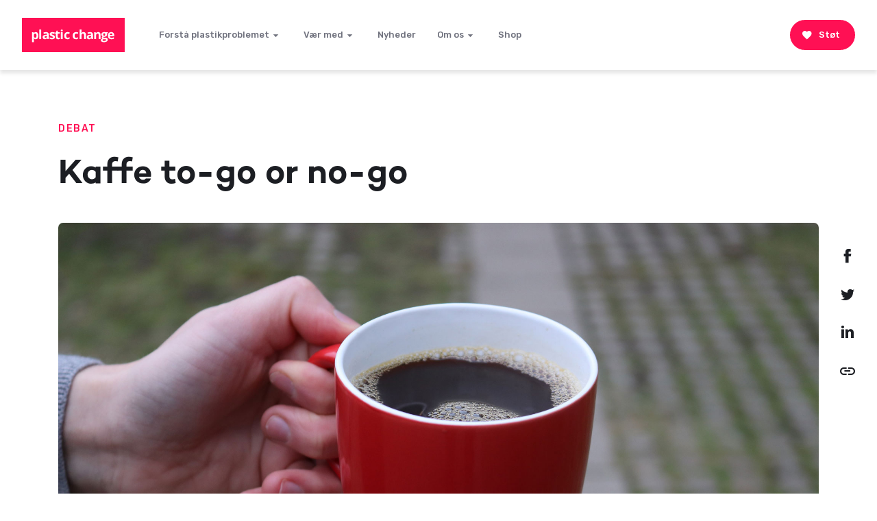

--- FILE ---
content_type: text/html; charset=UTF-8
request_url: https://plasticchange.dk/videnscenter/kaffe-to-go-or-no-go/
body_size: 32416
content:
<!doctype html>
<html lang="da-DK" prefix="og: http://ogp.me/ns# fb: http://ogp.me/ns/fb# website: http://ogp.me/ns/website#" class="no-js">

<head>
	
	<meta charset="UTF-8">
<script type="text/javascript">
/* <![CDATA[ */
var gform;gform||(document.addEventListener("gform_main_scripts_loaded",function(){gform.scriptsLoaded=!0}),document.addEventListener("gform/theme/scripts_loaded",function(){gform.themeScriptsLoaded=!0}),window.addEventListener("DOMContentLoaded",function(){gform.domLoaded=!0}),gform={domLoaded:!1,scriptsLoaded:!1,themeScriptsLoaded:!1,isFormEditor:()=>"function"==typeof InitializeEditor,callIfLoaded:function(o){return!(!gform.domLoaded||!gform.scriptsLoaded||!gform.themeScriptsLoaded&&!gform.isFormEditor()||(gform.isFormEditor()&&console.warn("The use of gform.initializeOnLoaded() is deprecated in the form editor context and will be removed in Gravity Forms 3.1."),o(),0))},initializeOnLoaded:function(o){gform.callIfLoaded(o)||(document.addEventListener("gform_main_scripts_loaded",()=>{gform.scriptsLoaded=!0,gform.callIfLoaded(o)}),document.addEventListener("gform/theme/scripts_loaded",()=>{gform.themeScriptsLoaded=!0,gform.callIfLoaded(o)}),window.addEventListener("DOMContentLoaded",()=>{gform.domLoaded=!0,gform.callIfLoaded(o)}))},hooks:{action:{},filter:{}},addAction:function(o,r,e,t){gform.addHook("action",o,r,e,t)},addFilter:function(o,r,e,t){gform.addHook("filter",o,r,e,t)},doAction:function(o){gform.doHook("action",o,arguments)},applyFilters:function(o){return gform.doHook("filter",o,arguments)},removeAction:function(o,r){gform.removeHook("action",o,r)},removeFilter:function(o,r,e){gform.removeHook("filter",o,r,e)},addHook:function(o,r,e,t,n){null==gform.hooks[o][r]&&(gform.hooks[o][r]=[]);var d=gform.hooks[o][r];null==n&&(n=r+"_"+d.length),gform.hooks[o][r].push({tag:n,callable:e,priority:t=null==t?10:t})},doHook:function(r,o,e){var t;if(e=Array.prototype.slice.call(e,1),null!=gform.hooks[r][o]&&((o=gform.hooks[r][o]).sort(function(o,r){return o.priority-r.priority}),o.forEach(function(o){"function"!=typeof(t=o.callable)&&(t=window[t]),"action"==r?t.apply(null,e):e[0]=t.apply(null,e)})),"filter"==r)return e[0]},removeHook:function(o,r,t,n){var e;null!=gform.hooks[o][r]&&(e=(e=gform.hooks[o][r]).filter(function(o,r,e){return!!(null!=n&&n!=o.tag||null!=t&&t!=o.priority)}),gform.hooks[o][r]=e)}});
/* ]]> */
</script>

	<title>
		Kaffe to-go or no-go - Plastic Change		 :		Plastic Change	</title>
<link data-rocket-preload as="style" href="https://fonts.googleapis.com/css?family=Rubik%3A400%2C500&#038;subset=latin-ext&#038;display=swap" rel="preload">
<link href="https://fonts.googleapis.com/css?family=Rubik%3A400%2C500&#038;subset=latin-ext&#038;display=swap" media="print" onload="this.media=&#039;all&#039;" rel="stylesheet">
<noscript data-wpr-hosted-gf-parameters=""><link rel="stylesheet" href="https://fonts.googleapis.com/css?family=Rubik%3A400%2C500&#038;subset=latin-ext&#038;display=swap"></noscript>
<style id="rocket-critical-css">::-ms-reveal{display:none}@media only screen and (max-width:641px){.gform_wrapper.gravity-theme input:not([type=radio]):not([type=checkbox]):not([type=image]):not([type=file]){line-height:2;min-height:32px}}.gform_wrapper.gravity-theme .gform_hidden{display:none}.gform_wrapper.gravity-theme .hidden_label .gfield_label{border:0;clip:rect(1px,1px,1px,1px);-webkit-clip-path:inset(50%);clip-path:inset(50%);height:1px;margin:-1px;overflow:hidden;padding:0;position:absolute;width:1px;word-wrap:normal!important}.gform_wrapper.gravity-theme .gfield input{max-width:100%}.gform_wrapper.gravity-theme .gfield input.large{width:100%}.gform_wrapper.gravity-theme *{box-sizing:border-box}.gform_wrapper.gravity-theme .gform_fields{display:grid;grid-column-gap:2%;-ms-grid-columns:(1fr 2%)[12];grid-row-gap:16px;grid-template-columns:repeat(12,1fr);grid-template-rows:repeat(auto-fill,auto);width:100%}.gform_wrapper.gravity-theme .gfield{grid-column:1/-1;min-width:0}@media (max-width:640px){.gform_wrapper.gravity-theme .gform_fields{grid-column-gap:0}.gform_wrapper.gravity-theme .gfield:not(.gfield--width-full){grid-column:1/-1}}ul{box-sizing:border-box}:root{--wp--preset--font-size--normal:16px;--wp--preset--font-size--huge:42px}:root{--wp-admin-theme-color:#007cba;--wp-admin-theme-color--rgb:0,124,186;--wp-admin-theme-color-darker-10:#006ba1;--wp-admin-theme-color-darker-10--rgb:0,107,161;--wp-admin-theme-color-darker-20:#005a87;--wp-admin-theme-color-darker-20--rgb:0,90,135;--wp-admin-border-width-focus:2px}@media (-webkit-min-device-pixel-ratio:2),(min-resolution:192dpi){:root{--wp-admin-border-width-focus:1.5px}}:root{--wp-admin-theme-color:#007cba;--wp-admin-theme-color--rgb:0,124,186;--wp-admin-theme-color-darker-10:#006ba1;--wp-admin-theme-color-darker-10--rgb:0,107,161;--wp-admin-theme-color-darker-20:#005a87;--wp-admin-theme-color-darker-20--rgb:0,90,135;--wp-admin-border-width-focus:2px}@media (-webkit-min-device-pixel-ratio:2),(min-resolution:192dpi){:root{--wp-admin-border-width-focus:1.5px}}:root{--wp-admin-theme-color:#007cba;--wp-admin-theme-color--rgb:0,124,186;--wp-admin-theme-color-darker-10:#006ba1;--wp-admin-theme-color-darker-10--rgb:0,107,161;--wp-admin-theme-color-darker-20:#005a87;--wp-admin-theme-color-darker-20--rgb:0,90,135;--wp-admin-border-width-focus:2px}@media (-webkit-min-device-pixel-ratio:2),(min-resolution:192dpi){:root{--wp-admin-border-width-focus:1.5px}}:root{--wp-admin-theme-color:#007cba;--wp-admin-theme-color--rgb:0,124,186;--wp-admin-theme-color-darker-10:#006ba1;--wp-admin-theme-color-darker-10--rgb:0,107,161;--wp-admin-theme-color-darker-20:#005a87;--wp-admin-theme-color-darker-20--rgb:0,90,135;--wp-admin-border-width-focus:2px}@media (-webkit-min-device-pixel-ratio:2),(min-resolution:192dpi){:root{--wp-admin-border-width-focus:1.5px}}:root{--wp-admin-theme-color:#007cba;--wp-admin-theme-color--rgb:0,124,186;--wp-admin-theme-color-darker-10:#006ba1;--wp-admin-theme-color-darker-10--rgb:0,107,161;--wp-admin-theme-color-darker-20:#005a87;--wp-admin-theme-color-darker-20--rgb:0,90,135;--wp-admin-border-width-focus:2px}@media (-webkit-min-device-pixel-ratio:2),(min-resolution:192dpi){:root{--wp-admin-border-width-focus:1.5px}}.wpml-ls-legacy-list-horizontal{border:1px solid transparent;padding:7px;clear:both}.wpml-ls-legacy-list-horizontal>ul{padding:0;margin:0!important;list-style-type:none}.wpml-ls-legacy-list-horizontal .wpml-ls-item{padding:0;margin:0;list-style-type:none;display:inline-block}.wpml-ls-legacy-list-horizontal a{display:block;text-decoration:none;padding:5px 10px 6px;line-height:1}.wpml-ls-legacy-list-horizontal a span{vertical-align:middle}article,header,main,nav,section{display:block}[hidden]{display:none}html{font-family:sans-serif;-ms-text-size-adjust:100%;-webkit-text-size-adjust:100%}body{margin:0}a{background:transparent}img{border:0}button,input{font-family:inherit;font-size:100%;margin:0}button,input{line-height:normal}button{text-transform:none}button,input[type="submit"]{-webkit-appearance:button}button::-moz-focus-inner,input::-moz-focus-inner{border:0;padding:0}*,*:after,*:before{-moz-box-sizing:border-box;box-sizing:border-box;-webkit-font-smoothing:antialiased;font-smoothing:antialiased;text-rendering:optimizeLegibility}html .pum-theme-lightbox .pum-container{border:none;box-shadow:none;width:100%;max-width:520px;padding:30px 40px;top:initial!important;bottom:0px;border:1px solid #DBDDE3;border-radius:8px;background-color:#FFFFFF;box-shadow:0 30px 40px -10px rgba(0,0,0,0.3)}html .pum-theme-lightbox .pum-container .pum-title{font-family:'campton-semibold';font-size:24px;font-weight:600;font-style:normal;color:#1C1E23;line-height:30px;margin:0px}html .pum-theme-lightbox .pum-container .pum-content.popmake-content,html .pum-theme-lightbox .pum-container .pum-content.popmake-content p{margin:0px;color:#70727E;font-family:Rubik;font-size:14px;line-height:24px;margin-bottom:20px}html .pum-theme-8282 .pum-content+.pum-close,.pum-theme-lightbox .pum-content+.pum-close{background:transparent;box-shadow:none;color:#c1c1c1;top:20px;right:20px;font-size:30px;font-weight:100;outline:none!important}html .pum-theme-lightbox .pum-container form{position:relative}html .pum-theme-lightbox .pum-container form input[type=email]{border:1px solid #CACDD5;border-radius:28px;background-color:#FFFFFF;font-size:14px;line-height:24px;padding:14px 20px;outline:none!important}*{-webkit-box-sizing:border-box;-moz-box-sizing:border-box;box-sizing:border-box}html{-ms-overflow-style:-ms-autohiding-scrollbar}.overlay{background:transparent;position:fixed;width:100%;height:100%;top:0px}html{-ms-touch-action:manipulation;touch-action:manipulation}::-webkit-scrollbar{width:4px}::-webkit-scrollbar-track{-webkit-box-shadow:inset 0 0 6px rgba(0,0,0,0.0)}::-webkit-scrollbar-thumb{background-color:darkgrey;outline:1px solid slategrey;border-radius:10px}html{width:100%;height:100%}.head-wrapper .nav>ul>li.menu-item-has-children .sub-menu__wrapper>.sub-menu>li{opacity:0;visibility:hidden}.head-wrapper .nav>ul>li.menu-item-has-children .sub-menu__wrapper .sub-menu{z-index:99;position:relative;padding:35px 0px 80px;width:95%;max-width:1440px;margin:0 auto}.head-wrapper .nav ul .sub-menu li:first-child{margin:0px;margin-bottom:30px}.head-wrapper .nav ul .sub-menu li a{font-weight:400;display:block;font-size:13px;color:#1C1E23}.s-menu-bg{background:transparent;position:fixed;width:100%;height:100%;top:0px;left:0px;opacity:0;visibility:hidden}.head-wrapper .nav ul ul{padding:0px}.head-wrapper .nav>ul>li>.sub-menu__wrapper .sub-menu li:first-child a:after{display:none}.head_donate{position:relative;z-index:9;float:right}html *,body *{-webkit-box-sizing:border-box;-moz-box-sizing:border-box;box-sizing:border-box}.head-wrapper .nav>ul>li>a{position:relative;z-index:99}.logo{position:relative;z-index:9}.head-wrapper .nav>ul>li.menu-item-has-children .sub-menu__wrapper{padding:0 0px}.head-wrapper .nav ul .sub-menu li{margin-bottom:30px}.head-wrapper .nav ul .sub-menu li{display:block}.head-wrapper .nav .sub-menu>li>a{padding:0px}body{font:400 16px/1.4 'Rubik';color:#70727E;width:100%;height:100%;margin:0px;padding:0px;width:100%;float:left;height:auto}html{width:100%!important;height:100%;float:left;display:table;position:relative}.head-wrapper .nav>ul>li.menu-item-has-children .sub-menu__wrapper{opacity:0;visibility:hidden;padding-bottom:70px}h2,h3,h5{font-weight:500;margin-top:0px}.clear:before,.clear:after{content:' ';display:table}.clear:after{clear:both}.clear{*zoom:1}img{max-width:100%;vertical-align:bottom}a{color:#FF1054;text-decoration:none}.wrapper{max-width:1440px;width:95%;margin:0 auto;position:relative}.header{position:fixed;z-index:99;background:#fff;top:0;height:102px;width:100%;box-shadow:rgba(0,0,0,0.1) 0px 5px 5px}.mobile-footer{display:none}.head_donate a i{font-size:18px;position:absolute;left:14px;top:50%;transform:translateY(-50%)}.popup-special{opacity:0;position:fixed;top:0px;left:0px;width:100%;z-index:9999;background:rgba(255,255,255,0.8);height:100%;visibility:hidden;overflow:auto}.popup-special .special-inner{margin:62px 78px;position:relative;width:100%;max-width:-webkit-fill-available;float:left;z-index:99}.donate-popup>.special-inner{animation-name:hidepopup;-webkit-animation-name:hidepopup;animation-duration:.3s;-webkit-animation-duration:.3s;animation-fill-mode:forwards;-webkit-animation-fill-mode:forwards;animation-timing-function:ease-in-out;-webkit-animation-timing-function:ease-in-out}.donate-popup>.special-inner{animation-name:hidepopup;-webkit-animation-name:hidepopup;animation-duration:.3s;-webkit-animation-duration:.3s;animation-fill-mode:forwards;-webkit-animation-fill-mode:forwards;animation-timing-function:ease-in-out;-webkit-animation-timing-function:ease-in-out}.head_donate a{color:#FF1054;font-size:13px;display:inline-block;font-weight:500;position:relative;white-space:nowrap;border:2px solid #FF1054;padding:10px 20px 10px 40px;line-height:20px;border-radius:30px;outline:none}.popup-special .special-inner:after{background:#fff;content:'';box-shadow:rgba(0,0,0,0.1) 0px 5px 5px;width:100vw;height:500px;display:block;position:absolute;top:-72px;margin:0px;left:50%;transform:translateX(-50%);z-index:9}.special-inner a.popup-hide{position:absolute;right:0px;top:0px;font-size:30px;z-index:99}.content-wrap{position:relative;z-index:999;width:100%;float:left;margin-top:80px}.logo-img{width:100%;max-width:150px;width:150px;height:51px}.logo a{display:block}.head-wrapper{max-width:initial;width:95%;margin:0 auto;position:relative;z-index:9;height:102px}.logo{position:absolute;left:0px;top:50%;transform:translateY(-50%)}.head-wrapper .nav ul .sub-menu li i{font-size:13px;font-weight:400;color:#70727E;display:block;margin-top:6px;font-style:normal}.head-wrapper .nav ul .sub-menu li{margin-bottom:30px}@keyframes hidepopup{0%{transform:translateY(0%);visibility:visible;opacity:1}100%{transform:translateY(-50%);visibility:hidden;opacity:0}}.head-wrapper .nav{max-width:1440px;width:100%;margin:0 auto;position:relative;padding:0 50px}.head-wrapper .nav ul{margin:0px;padding:0px;list-style:none}.sub-menu__wrapper{position:fixed;width:100vw;top:auto;left:0px;z-index:9}.head-wrapper .nav ul li{display:inline-block}.head-wrapper .nav>ul>li>a{color:#70727E;font-weight:500;font-size:13px;padding:42px 0px;display:inline-block}.head-wrapper .nav>ul>li.menu-item-has-children .sub-menu__wrapper>.sub-menu>li{margin:0px;width:33.3%;float:left;transform:translateY(-50px)}.head-wrapper .nav>ul>li>.sub-menu__wrapper>.sub-menu>li>a{font-size:10px;color:#A3A6B4!important;letter-spacing:1px;font-weight:500}.head-wrapper .nav>ul>li>.sub-menu__wrapper>.sub-menu>li>a:after{display:none}.head-wrapper .nav ul .sub-menu .mega-inner li a{color:#1C1E23;font-size:13px;font-weight:500}.l-switcher{position:relative;left:initial;color:#70727E;right:initial;font-size:13px;margin-top:12px;float:left;font-weight:500;margin-right:25px}.h-r-wrap{display:block;position:absolute;top:50%;right:0px;transform:translateY(-50%)}.l-switcher i.icon-icon_language_grey:before{color:#70727E;font-size:17px;position:absolute;left:-20px;top:50%;transform:translateY(-50%)}.icon-icon_language_grey:before{content:"\e94b";color:#70727e}html .l-switcher .wpml-ls-statics-shortcode_actions a{color:#70727E}.l-switcher .wpml-ls-statics-shortcode_actions{display:inline-block;clear:none;padding:0px;border:none}.l-switcher .wpml-ls-statics-shortcode_actions a{color:#70727E;padding:0px}.head-wrapper .nav ul .sub-menu .mega-inner li{margin:0px;margin-bottom:32px}.head-wrapper .nav ul.mega-inner{padding-top:30px;margin:0px}.head-wrapper .nav>ul>li.menu-item-has-children .sub-menu__wrapper:after{content:'';background:#fff;position:absolute;width:calc(100vw + 150px);height:0%;top:-1px;left:50%;transform:translateX(-50%);box-shadow:rgba(0,0,0,0.1) 0px 25px 15px}.head-wrapper .nav ul li.menu-item-has-children>a:after{content:"\e900";color:#70727e;font-family:'icomoon'!important;speak:none;padding-left:3px;padding-right:3px;font-style:normal;font-weight:normal;font-variant:normal;text-transform:none;line-height:1;-webkit-font-smoothing:antialiased;-moz-osx-font-smoothing:grayscale;position:relative;top:2px}.header .head-wrapper .nav ul li>a:after{background:transparent!important}.head-wrapper .nav>ul>li{margin-right:27px}.footer-third:nth-child(3n+3){min-width:initial}.progress-bar{height:4px;background:#FF1054;width:0%}.progress-container{width:100%;height:4px;background:transparent;position:fixed;top:0px;left:0px;z-index:999}main.body-content{margin-top:100px}.footer-third{min-width:280px;float:left;margin-bottom:35px;margin-top:5px}.footer-third:nth-child(4n+4){clear:left}.icon-social{font-size:30px;margin-left:10px;display:inline-block;color:#70727E}.footer-third ul a{font-size:13px;color:#70727E;line-height:1.4em}.footer-third ul li{margin-bottom:8px}.footer-third h3{margin:0px;font-size:13px;color:#1C1E23;font-weight:500;margin-bottom:20px}.footer-third ul{padding:0px;margin:0px;list-style:none}.footer-third p{font-size:13px}.footer-third .textwidget p{margin:0px;margin-top:0px;margin-bottom:12px}.widget_text.footer-third h3{margin-bottom:24px}main.body-content .wrapper{max-width:900px;line-height:1.8em;font-size:16px;padding-top:75px}main.body-content h2{font-family:'campton-semibold';font-size:50px;font-weight:600;font-style:normal;color:#1C1E23;margin-top:0px;margin-bottom:5px;line-height:1.4em}.popup-newsletter{position:fixed;top:0px;left:0px;width:100%;z-index:9999;background:rgba(255,255,255,0.8);height:100%}a.search-close-new{position:absolute;right:0px;top:0px;font-size:30px;z-index:99}.special-inner .logo{position:absolute;z-index:999;left:0px;top:0px}.header-popup-inner-new{margin:62px 78px;position:relative}.header-popup-inner-new .logo{position:absolute;top:0px;left:0px;z-index:99}.popup-newsletter{overflow:hidden;opacity:0;visibility:hidden}.n-logo{font-size:30px;padding:18px 20px;border:1px solid #DBDDE3;display:inline-block;line-height:1em;width:72px;border-radius:50px;margin-top:20px}.donate-popup .content-wrap{max-width:1440px;float:none;margin-left:auto;margin-right:auto;width:95%}main.body-content h5{font-weight:500;margin-top:0px;margin-bottom:60px;line-height:1.8em;font-size:16px;font-weight:500}main.body-content h5.meta-cat{color:#FF1054;text-transform:uppercase}main.body-content h5.meta-cat{font-size:14px;font-weight:500;letter-spacing:1.5px;margin-bottom:20px}.single-knowledgecenter .page-header-small .share-social{top:20px}.icon-icon_member_grey:before{content:"\e910";color:#70727e}.head_donate a.transparent-btt{background:transparent;color:#70727E;border-color:#70727E;margin-right:20px}section{width:100%;float:left;overflow:hidden}.page-header-small{margin-bottom:0px;position:relative}.special-inner .content-wrap{margin-top:69px}a.m-open{display:none}@media (max-width:1100px){main.body-content h2{font-size:38px}.head-wrapper .nav{display:none}.h-r-wrap{right:50px}a.m-open{display:block;color:#70727E;margin-right:10px;float:right;top:50%;position:relative;transform:translateY(-50%)}.menu-popup ul{padding:0px;margin:0px auto;list-style:none;text-align:center;display:block;width:fit-content}.popup-special.menu-popup .special-inner:after{display:none!important}.menu-popup ul a{color:#70727E;font-size:18px;font-weight:500}.menu-popup ul li{width:fit-content;margin:0 auto}.popup-special.menu-popup .special-inner{margin:0px;height:100%;display:table;vertical-align:middle}.popup-special.menu-popup .overlay{background:rgba(255,255,255,0.98)}a.mobile-close{position:absolute;right:25px;top:33px;font-size:30px;opacity:1;z-index:99}.menu-popup ul.sub-menu>li:first-child{margin-top:10px}.menu-popup ul.sub-menu>li{margin:0px 0;width:auto}.menu-popup ul.sub-menu{padding-left:20px}.menu-popup ul.sub-menu,.menu-popup ul.sub-menu a{margin:0px;text-align:left;font-size:12px}.menu-popup ul.sub-menu{padding-left:20px}}@media (max-width:768px){.h-r-wrap{display:none}.special-inner.mobile-menu .footer-third{width:100%}}@media (max-width:768px){html main.body-content h2{font-size:28px}}.share-social a{font-size:36px;display:block;color:#1C1E23;margin-top:10px;margin-bottom:20px;width:36px}.share-social a:after{color:#1C1E23}.page-header-small .share-social{position:absolute;top:0px;right:-60px}.clearfix:after{visibility:hidden;display:block;font-size:0;content:" ";clear:both;height:0}main.body-content h2.meta-title{margin-bottom:35px}.page-header-small img{border-radius:7px;width:100%}.header .head-wrapper .nav ul.mega-inner>li>a>span{border-bottom:0px solid #fff}main.body-content article{float:left;width:100%;margin-bottom:150px}main.body-content .wrapper.wider-wrapper{max-width:1110px}.head_donate a{color:#fff;background-color:#FF1054}.header .head-wrapper .nav ul li a,.header .head-wrapper .nav ul li.menu-item-has-children>a:after{color:#70727E}.clearfix::after{content:"";clear:both;display:table}.footer-third ul li.love-ico a:before{content:"\e90d";font-family:'icomoon'!important;font-size:16px;line-height:13px;display:inline-block;margin-right:10px;position:relative;top:1px;left:-25px;position:absolute}.footer-third ul li.acc-ico a:before{content:"\e910";font-family:'icomoon'!important;font-size:16px;line-height:13px;display:inline-block;margin-right:10px;position:absolute;top:1px;left:-25px;position:absolute}.news-wrapper{text-align:center;max-width:580px;margin:0 auto;position:relative;z-index:99}.news-wrapper h2{font-family:'campton-semibold';font-size:25px;font-weight:600;margin-top:32px;color:#1C1E23;margin-bottom:10px}.news-wrapper p{font-size:14px;line-height:2em;margin:0px}.header-popup-inner-new:after{background:#fff;content:'';box-shadow:rgba(0,0,0,0.1) 0px 5px 5px;width:100vw;height:600px;display:block;position:absolute;top:-72px;left:0%;z-index:9;transform:translateX(-50%);left:50%}.n-bottom{font-size:11px;margin-top:30px;width:100%;float:left}.footer-third ul a:after{content:'';position:absolute;bottom:0px;width:0%;height:2px;left:0px;background:#FF1054}.footer-third:nth-child(4) ul a{margin-left:25px}.footer-third ul a{position:relative}@font-face{font-family:'icomoon';src:url(https://plasticchange.dk/wp-content/themes/plastic/fonts/icomoon.eot?hymqrc);src:url(https://plasticchange.dk/wp-content/themes/plastic/fonts/icomoon.eot?hymqrc#iefix) format('embedded-opentype'),url(https://plasticchange.dk/wp-content/themes/plastic/fonts/icomoon.ttf?hymqrc) format('truetype'),url(https://plasticchange.dk/wp-content/themes/plastic/fonts/icomoon.woff?hymqrc) format('woff'),url(https://plasticchange.dk/wp-content/themes/plastic/fonts/icomoon.svg?hymqrc#icomoon) format('svg');font-weight:normal;font-style:normal;font-display:swap}@font-face{font-family:'campton-semibold';src:url(https://plasticchange.dk/wp-content/themes/plastic/fonts/campton-semibold.eot);src:url(https://plasticchange.dk/wp-content/themes/plastic/fonts/campton-semibold.eot?#iefix) format('embedded-opentype'),url(https://plasticchange.dk/wp-content/themes/plastic/fonts/campton-semibold.woff2) format('woff2'),url(https://plasticchange.dk/wp-content/themes/plastic/fonts/campton-semibold.woff) format('woff'),url(https://plasticchange.dk/wp-content/themes/plastic/fonts/campton-semibold.ttf) format('truetype'),url(https://plasticchange.dk/wp-content/themes/plastic/fonts/campton-semibold.svg#campton-semibold) format('svg');font-weight:500;font-style:normal;font-display:swap}[class^="icon-"],[class*=" icon-"]{font-family:'icomoon'!important;speak:none;font-style:normal;font-weight:normal;font-variant:normal;text-transform:none;line-height:1;-webkit-font-smoothing:antialiased;-moz-osx-font-smoothing:grayscale}.icon-icon_donation_red:before{content:"\e90d"}.icon-icon_close:before{content:"\e90b";color:#70727e}.icon-icon_donation_red:before{content:"\e90d"}.icon-icon_member_grey:before{content:"\e910";color:#70727e}.icon-icon_newsletter_grey:before{content:"\e915";color:#70727e}.icon-icon_share_copy_black:before{content:"\e919"}.icon-icon_share_facebook_black:before{content:"\e91b"}.icon-icon_share_linkedin_black:before{content:"\e91d"}.icon-icon_share_twitter_black:before{content:"\e91f"}.icon-icon_some_instagram_grey:before{content:"\e923";color:#70727e}.icon-icon_some_youtube_grey:before{content:"\e929";color:#70727e}::-webkit-selection{background:#FF1054;color:#FFF;text-shadow:none}.head-wrapper .nav ul{margin:0 0px}@media all and (max-width:1880px){.logo{position:relative;float:left}nav.nav>ul{display:inline-block}.head-wrapper .nav{width:initial;float:left}}@media all and (max-width:1228px){.footer-third{min-width:200px}}@media all and (max-width:986px){.footer-third{min-width:50%}.footer-third:nth-child(3n+2){min-width:initial}.footer-third:nth-child(3n+3){clear:left}.footer-third{min-width:initial}.icon-social{margin-left:5px}.footer-third{min-width:initial;padding-right:10px;box-sizing:border-box}.footer-third:nth-child(3n+3){clear:initial}.footer-third:nth-child(2n+3){clear:left}.footer-third:nth-child(4n+4){clear:initial}.footer-third:nth-child(2n+1){min-width:150px}}@media all and (max-width:1100px){.mobile-footer .footer-third ul.menu,.mobile-footer .footer-third .textwidget{display:none}.mobile-footer{display:block}.mobile-footer .footer-third{display:block;width:100%;margin:0px}.mobile-footer .logo{margin-bottom:30px}.mobile-footer .footer-third h3:after{content:'';content:"\e900";color:#70727e;font-family:'icomoon'!important;speak:none;padding-left:3px;padding-right:3px;font-style:normal;font-weight:normal;font-variant:normal;text-transform:none;line-height:1;-webkit-font-smoothing:antialiased;-moz-osx-font-smoothing:grayscale;position:relative;top:5px;float:right}.popup-special.menu-popup .special-inner .logo{transform:none}.special-inner.mobile-menu .logo{position:static;margin-bottom:30px}.special-inner.mobile-menu{padding:20px}.special-inner.mobile-menu .footer-third{display:block}.special-inner.mobile-menu .footer-third .menu{display:none}.special-inner.mobile-menu .footer-third h3{margin:0px;font-size:14px;line-height:2em}.special-inner.mobile-menu .footer-third{display:block;margin:0px;padding:10px 0px;width:100%}.special-inner.mobile-menu .footer-third h3:after{content:'';content:"\e900";color:#70727e;font-family:'icomoon'!important;speak:none;padding-left:3px;padding-right:3px;font-style:normal;font-weight:normal;font-variant:normal;text-transform:none;line-height:1;-webkit-font-smoothing:antialiased;-moz-osx-font-smoothing:grayscale;position:relative;top:5px;float:right}.menu-popup ul a{color:#70727E;font-size:14px;font-weight:400;line-height:2em}.menu-popup ul li{width:100%;margin:0 auto}.social-mobile-menu.footer-social a{font-size:30px;margin-right:5px}.social-mobile-menu.footer-social{margin-top:30px;display:inline-block}.menu-popup .footer-third:nth-child(4) ul a{margin:0px}a.l-mobile{font-size:14px;font-weight:500;margin-top:10px;display:inline-block;color:#1C1E23;width:100%}.footer-third:nth-child(4) ul a{margin-left:0px}.footer-mobile-social.footer-social{margin-top:40px;margin-bottom:10px}main.body-content article{margin-bottom:50px}.footer-third{display:none}main.body-content h2{font-size:32px}}@media all and (max-width:1160px){.icon-social{font-size:24px;margin-left:0px}}@media all and (max-width:768px){html .pum-theme-lightbox .pum-container{max-width:initial;right:0px;left:initial!important}}.burger-button{display:inline-block;float:right}.bar1,.bar2,.bar3{width:35px;height:5px;background-color:#fff;margin:6px 0}.burger-button{position:absolute;top:30px;right:10px;z-index:200}@media screen and (min-width:1101px){.burger-button{display:none}}.burger-button div{background-color:#000}.burger-button+nav+.h-r-wrap{display:block}@media screen and (max-width:1100px){.burger-button+nav+.h-r-wrap{right:65px}}@media screen and (max-width:767px){.burger-button+nav+.h-r-wrap{display:none}}.gform_wrapper *{border:none}.gform_wrapper .button{background:#FF1054;color:#fff;font-size:13px;display:inline-block;font-weight:500;position:relative;white-space:nowrap;border:2px solid #FF1054;padding:10px 20px;line-height:20px;border-radius:30px;outline:none}.gform_wrapper .hidden_label label{display:none}.gform_wrapper:not(.donate-form_wrapper) .gform_fields{display:grid;-ms-grid-columns:1fr 32px [12];grid-template-columns:repeat(12,1fr);grid-template-rows:repeat(auto-fill,auto);grid-column-gap:15px;grid-row-gap:16px}.gform_wrapper .ginput_container_email{width:100%}.gform_wrapper .ginput_container_email input{width:100%}.gform_wrapper .gform_footer{margin-top:70px}.news-wrapper .gform_wrapper,.popmake-content .gform_wrapper{width:100%;max-width:440px;margin:15px auto auto}.news-wrapper .gform_wrapper form,.popmake-content .gform_wrapper form{position:relative}.news-wrapper .gform_wrapper input[type="email"],.popmake-content .gform_wrapper input[type="email"]{background:transparent;box-shadow:none;border:1px solid #DBDDE3;padding:11px 24px 10px;font-size:14px;line-height:2em;vertical-align:middle;border-radius:30px;outline:none!important}.news-wrapper .gform_wrapper .gform_footer,.popmake-content .gform_wrapper .gform_footer{margin-top:0;width:initial;position:absolute;top:3px;right:5px}.news-wrapper .gform_wrapper .button,.popmake-content .gform_wrapper .button{letter-spacing:1px;font-size:13px;padding-left:20px;padding-right:20px;box-shadow:rgba(0,0,0,0.1) 0px 5px 15px}.popmake-content .gform_wrapper .gform_footer{top:5px}.pum-container,.pum-content,.pum-content+.pum-close,.pum-overlay,.pum-title{background:0 0;border:none;bottom:auto;clear:none;float:none;font-family:inherit;font-size:medium;font-style:normal;font-weight:400;height:auto;left:auto;letter-spacing:normal;line-height:normal;max-height:none;max-width:none;min-height:0;min-width:0;overflow:visible;position:static;right:auto;text-align:left;text-decoration:none;text-indent:0;text-transform:none;top:auto;visibility:visible;white-space:normal;width:auto;z-index:auto}.pum-content,.pum-title{position:relative;z-index:1}.pum-overlay{position:fixed}.pum-overlay{height:100%;width:100%;top:0;left:0;right:0;bottom:0;z-index:1999999999;overflow:initial;display:none}.pum-overlay,.pum-overlay *,.pum-overlay :after,.pum-overlay :before,.pum-overlay:after,.pum-overlay:before{box-sizing:border-box}.pum-container{top:100px;position:absolute;margin-bottom:3em;z-index:1999999999}.pum-container .pum-title{margin-bottom:.5em}.pum-container .pum-content>:last-child{margin-bottom:0}.pum-container .pum-content>:first-child{margin-top:0}.pum-container .pum-content+.pum-close{text-decoration:none;text-align:center;line-height:1;position:absolute;min-width:1em;z-index:2;background-color:transparent}.pum-overlay.pum-overlay-disabled{visibility:hidden}.pum-overlay.pum-overlay-disabled::-webkit-scrollbar{display:block}.pum-overlay.pum-overlay-disabled .pum-container{visibility:visible}.pum-theme-8282,.pum-theme-lightbox{background-color:rgba(0,0,0,0.60)}.pum-theme-8282 .pum-container,.pum-theme-lightbox .pum-container{padding:18px;border-radius:3px;border:8px solid #000000;box-shadow:0px 0px 30px 0px rgba(2,2,2,1.00);background-color:rgba(255,255,255,1.00)}.pum-theme-8282 .pum-title,.pum-theme-lightbox .pum-title{color:#000000;text-align:left;text-shadow:0px 0px 0px rgba(2,2,2,0.23);font-family:inherit;font-weight:100;font-size:32px;line-height:36px}.pum-theme-8282 .pum-content,.pum-theme-lightbox .pum-content{color:#000000;font-family:inherit;font-weight:100}.pum-theme-8282 .pum-content+.pum-close,.pum-theme-lightbox .pum-content+.pum-close{position:absolute;height:26px;width:26px;left:auto;right:-13px;bottom:auto;top:-13px;padding:0px;color:#ffffff;font-family:Arial;font-weight:100;font-size:24px;line-height:24px;border:2px solid #ffffff;border-radius:26px;box-shadow:0px 0px 15px 1px rgba(2,2,2,0.75);text-shadow:0px 0px 0px rgba(0,0,0,0.23);background-color:rgba(0,0,0,1.00)}#pum-8287{z-index:1999999999}.elementor-screen-only{position:absolute;top:-10000em;width:1px;height:1px;margin:-1px;padding:0;overflow:hidden;clip:rect(0,0,0,0);border:0}:root{--page-title-display:block}@media (min-width:1025px){#elementor-device-mode:after{content:"desktop"}}@media (min-width:-1px){#elementor-device-mode:after{content:"widescreen"}}@media (max-width:-1px){#elementor-device-mode:after{content:"laptop";content:"tablet_extra"}}@media (max-width:1024px){#elementor-device-mode:after{content:"tablet"}}@media (max-width:-1px){#elementor-device-mode:after{content:"mobile_extra"}}@media (max-width:767px){#elementor-device-mode:after{content:"mobile"}}.clearfix::before,.clearfix::after{content:" ";display:table;clear:both}</style>
	

		<link href="https://plasticchange.dk/wp-content/uploads/2019/05/favicon.png" rel="shortcut icon">
	

	<meta http-equiv="X-UA-Compatible" content="IE=edge,chrome=1">
	<meta name="viewport" content="width=device-width, initial-scale=1.0">
	<meta name="description" content="Støt os i kampen mod plastikforurening">

	<meta name='robots' content='index, follow, max-image-preview:large, max-snippet:-1, max-video-preview:-1' />
<link rel="alternate" hreflang="da" href="https://plasticchange.dk/videnscenter/kaffe-to-go-or-no-go/" />
<link rel="alternate" hreflang="en" href="https://plasticchange.org/knowledge-center/coffee-to-go-or-not-to-go/" />
<link rel="alternate" hreflang="x-default" href="https://plasticchange.dk/videnscenter/kaffe-to-go-or-no-go/" />

	<!-- This site is optimized with the Yoast SEO plugin v26.7 - https://yoast.com/wordpress/plugins/seo/ -->
	<link rel="canonical" href="https://plasticchange.dk/videnscenter/kaffe-to-go-or-no-go/" />
	<meta property="og:locale" content="da_DK" />
	<meta property="og:type" content="article" />
	<meta property="og:title" content="Kaffe to-go or no-go - Plastic Change" />
	<meta property="og:description" content="Genbrugskopper bør erstatte de 16 milliarder engangskopper, der hvert år ender som affald Du går ind på en kaffebar, køber en kaffe to-go og bevæger dig videre ud i verden med din kaffe. 10 minutter senere er kaffen drukket, og engangskoppen ender som affald. Det, som overrasker de fleste, er, at koppen, der ligner pap,... View Article" />
	<meta property="og:url" content="https://plasticchange.dk/videnscenter/kaffe-to-go-or-no-go/" />
	<meta property="og:site_name" content="Plastic Change" />
	<meta property="article:modified_time" content="2024-11-01T13:06:00+00:00" />
	<meta property="og:image" content="https://plasticchange.dk/wp-content/uploads/2019/02/Kaffe-to-go-i-egen-kop_singleusesucks.jpg" />
	<meta property="og:image:width" content="2000" />
	<meta property="og:image:height" content="1333" />
	<meta property="og:image:type" content="image/jpeg" />
	<meta name="twitter:card" content="summary_large_image" />
	<meta name="twitter:label1" content="Estimeret læsetid" />
	<meta name="twitter:data1" content="5 minutter" />
	<script type="application/ld+json" class="yoast-schema-graph">{"@context":"https://schema.org","@graph":[{"@type":"WebPage","@id":"https://plasticchange.dk/videnscenter/kaffe-to-go-or-no-go/","url":"https://plasticchange.dk/videnscenter/kaffe-to-go-or-no-go/","name":"Kaffe to-go or no-go - Plastic Change","isPartOf":{"@id":"https://plasticchange.dk/#website"},"primaryImageOfPage":{"@id":"https://plasticchange.dk/videnscenter/kaffe-to-go-or-no-go/#primaryimage"},"image":{"@id":"https://plasticchange.dk/videnscenter/kaffe-to-go-or-no-go/#primaryimage"},"thumbnailUrl":"https://plasticchange.dk/wp-content/uploads/2019/02/Kaffe-to-go-i-egen-kop_singleusesucks.jpg","datePublished":"2019-02-07T08:00:46+00:00","dateModified":"2024-11-01T13:06:00+00:00","breadcrumb":{"@id":"https://plasticchange.dk/videnscenter/kaffe-to-go-or-no-go/#breadcrumb"},"inLanguage":"da-DK","potentialAction":[{"@type":"ReadAction","target":["https://plasticchange.dk/videnscenter/kaffe-to-go-or-no-go/"]}]},{"@type":"ImageObject","inLanguage":"da-DK","@id":"https://plasticchange.dk/videnscenter/kaffe-to-go-or-no-go/#primaryimage","url":"https://plasticchange.dk/wp-content/uploads/2019/02/Kaffe-to-go-i-egen-kop_singleusesucks.jpg","contentUrl":"https://plasticchange.dk/wp-content/uploads/2019/02/Kaffe-to-go-i-egen-kop_singleusesucks.jpg","width":2000,"height":1333,"caption":"Kaffe-to-go-i-egen-kop_singleusesucks"},{"@type":"BreadcrumbList","@id":"https://plasticchange.dk/videnscenter/kaffe-to-go-or-no-go/#breadcrumb","itemListElement":[{"@type":"ListItem","position":1,"name":"Home","item":"https://plasticchange.dk/forside-24-2/"},{"@type":"ListItem","position":2,"name":"Kaffe to-go or no-go"}]},{"@type":"WebSite","@id":"https://plasticchange.dk/#website","url":"https://plasticchange.dk/","name":"Plastic Change","description":"Støt os i kampen mod plastikforurening","publisher":{"@id":"https://plasticchange.dk/#organization"},"potentialAction":[{"@type":"SearchAction","target":{"@type":"EntryPoint","urlTemplate":"https://plasticchange.dk/?s={search_term_string}"},"query-input":{"@type":"PropertyValueSpecification","valueRequired":true,"valueName":"search_term_string"}}],"inLanguage":"da-DK"},{"@type":"Organization","@id":"https://plasticchange.dk/#organization","name":"Plastic Change","url":"https://plasticchange.dk/","logo":{"@type":"ImageObject","inLanguage":"da-DK","@id":"https://plasticchange.dk/#/schema/logo/image/","url":"https://plasticchange.dk/wp-content/uploads/2022/02/PC_Logo_color.png","contentUrl":"https://plasticchange.dk/wp-content/uploads/2022/02/PC_Logo_color.png","width":2835,"height":944,"caption":"Plastic Change"},"image":{"@id":"https://plasticchange.dk/#/schema/logo/image/"}}]}</script>
	<!-- / Yoast SEO plugin. -->


<script type='application/javascript'  id='pys-version-script'>console.log('PixelYourSite Free version 11.1.5.2');</script>
<link rel='dns-prefetch' href='//policy.app.cookieinformation.com' />
<link rel='dns-prefetch' href='//fonts.googleapis.com' />
<link href='https://fonts.gstatic.com' crossorigin rel='preconnect' />
<link rel="alternate" title="oEmbed (JSON)" type="application/json+oembed" href="https://plasticchange.dk/wp-json/oembed/1.0/embed?url=https%3A%2F%2Fplasticchange.dk%2Fvidenscenter%2Fkaffe-to-go-or-no-go%2F" />
<link rel="alternate" title="oEmbed (XML)" type="text/xml+oembed" href="https://plasticchange.dk/wp-json/oembed/1.0/embed?url=https%3A%2F%2Fplasticchange.dk%2Fvidenscenter%2Fkaffe-to-go-or-no-go%2F&#038;format=xml" />
<style id='wp-img-auto-sizes-contain-inline-css' type='text/css'>
img:is([sizes=auto i],[sizes^="auto," i]){contain-intrinsic-size:3000px 1500px}
/*# sourceURL=wp-img-auto-sizes-contain-inline-css */
</style>
<link data-minify="1" rel='preload'  href='https://plasticchange.dk/wp-content/cache/min/1/wp-content/plugins/formidable/css/formidableforms.css?ver=1768363832' data-rocket-async="style" as="style" onload="this.onload=null;this.rel='stylesheet'" onerror="this.removeAttribute('data-rocket-async')"  media='all' />
<link data-minify="1" rel='preload'  href='https://plasticchange.dk/wp-content/cache/min/1/wp-content/plugins/gravityforms/assets/css/dist/basic.min.css?ver=1768359964' data-rocket-async="style" as="style" onload="this.onload=null;this.rel='stylesheet'" onerror="this.removeAttribute('data-rocket-async')"  media='all' />
<style id='cf-frontend-style-inline-css' type='text/css'>
@font-face {
	font-family: 'Campton Black';
	font-weight: 900;
	src: url('https://plasticchange.dk/wp-content/uploads/2024/10/Campton.Black_.otf') format('OpenType');
}
@font-face {
	font-family: 'Campton Black';
	font-weight: 900;
	src: url('https://plasticchange.dk/wp-content/uploads/2024/10/Campton.Black_.Italic.otf') format('OpenType');
}
/*# sourceURL=cf-frontend-style-inline-css */
</style>
<style id='wp-emoji-styles-inline-css' type='text/css'>

	img.wp-smiley, img.emoji {
		display: inline !important;
		border: none !important;
		box-shadow: none !important;
		height: 1em !important;
		width: 1em !important;
		margin: 0 0.07em !important;
		vertical-align: -0.1em !important;
		background: none !important;
		padding: 0 !important;
	}
/*# sourceURL=wp-emoji-styles-inline-css */
</style>
<link rel='preload'  href='https://plasticchange.dk/wp-includes/css/dist/block-library/style.min.css?ver=6.9' data-rocket-async="style" as="style" onload="this.onload=null;this.rel='stylesheet'" onerror="this.removeAttribute('data-rocket-async')"  media='all' />
<style id='wp-block-library-theme-inline-css' type='text/css'>
.wp-block-audio :where(figcaption){color:#555;font-size:13px;text-align:center}.is-dark-theme .wp-block-audio :where(figcaption){color:#ffffffa6}.wp-block-audio{margin:0 0 1em}.wp-block-code{border:1px solid #ccc;border-radius:4px;font-family:Menlo,Consolas,monaco,monospace;padding:.8em 1em}.wp-block-embed :where(figcaption){color:#555;font-size:13px;text-align:center}.is-dark-theme .wp-block-embed :where(figcaption){color:#ffffffa6}.wp-block-embed{margin:0 0 1em}.blocks-gallery-caption{color:#555;font-size:13px;text-align:center}.is-dark-theme .blocks-gallery-caption{color:#ffffffa6}:root :where(.wp-block-image figcaption){color:#555;font-size:13px;text-align:center}.is-dark-theme :root :where(.wp-block-image figcaption){color:#ffffffa6}.wp-block-image{margin:0 0 1em}.wp-block-pullquote{border-bottom:4px solid;border-top:4px solid;color:currentColor;margin-bottom:1.75em}.wp-block-pullquote :where(cite),.wp-block-pullquote :where(footer),.wp-block-pullquote__citation{color:currentColor;font-size:.8125em;font-style:normal;text-transform:uppercase}.wp-block-quote{border-left:.25em solid;margin:0 0 1.75em;padding-left:1em}.wp-block-quote cite,.wp-block-quote footer{color:currentColor;font-size:.8125em;font-style:normal;position:relative}.wp-block-quote:where(.has-text-align-right){border-left:none;border-right:.25em solid;padding-left:0;padding-right:1em}.wp-block-quote:where(.has-text-align-center){border:none;padding-left:0}.wp-block-quote.is-large,.wp-block-quote.is-style-large,.wp-block-quote:where(.is-style-plain){border:none}.wp-block-search .wp-block-search__label{font-weight:700}.wp-block-search__button{border:1px solid #ccc;padding:.375em .625em}:where(.wp-block-group.has-background){padding:1.25em 2.375em}.wp-block-separator.has-css-opacity{opacity:.4}.wp-block-separator{border:none;border-bottom:2px solid;margin-left:auto;margin-right:auto}.wp-block-separator.has-alpha-channel-opacity{opacity:1}.wp-block-separator:not(.is-style-wide):not(.is-style-dots){width:100px}.wp-block-separator.has-background:not(.is-style-dots){border-bottom:none;height:1px}.wp-block-separator.has-background:not(.is-style-wide):not(.is-style-dots){height:2px}.wp-block-table{margin:0 0 1em}.wp-block-table td,.wp-block-table th{word-break:normal}.wp-block-table :where(figcaption){color:#555;font-size:13px;text-align:center}.is-dark-theme .wp-block-table :where(figcaption){color:#ffffffa6}.wp-block-video :where(figcaption){color:#555;font-size:13px;text-align:center}.is-dark-theme .wp-block-video :where(figcaption){color:#ffffffa6}.wp-block-video{margin:0 0 1em}:root :where(.wp-block-template-part.has-background){margin-bottom:0;margin-top:0;padding:1.25em 2.375em}
/*# sourceURL=/wp-includes/css/dist/block-library/theme.min.css */
</style>
<style id='classic-theme-styles-inline-css' type='text/css'>
/*! This file is auto-generated */
.wp-block-button__link{color:#fff;background-color:#32373c;border-radius:9999px;box-shadow:none;text-decoration:none;padding:calc(.667em + 2px) calc(1.333em + 2px);font-size:1.125em}.wp-block-file__button{background:#32373c;color:#fff;text-decoration:none}
/*# sourceURL=/wp-includes/css/classic-themes.min.css */
</style>
<link rel='preload'  href='https://plasticchange.dk/wp-includes/css/dist/components/style.min.css?ver=6.9' data-rocket-async="style" as="style" onload="this.onload=null;this.rel='stylesheet'" onerror="this.removeAttribute('data-rocket-async')"  media='all' />
<link rel='preload'  href='https://plasticchange.dk/wp-includes/css/dist/preferences/style.min.css?ver=6.9' data-rocket-async="style" as="style" onload="this.onload=null;this.rel='stylesheet'" onerror="this.removeAttribute('data-rocket-async')"  media='all' />
<link rel='preload'  href='https://plasticchange.dk/wp-includes/css/dist/block-editor/style.min.css?ver=6.9' data-rocket-async="style" as="style" onload="this.onload=null;this.rel='stylesheet'" onerror="this.removeAttribute('data-rocket-async')"  media='all' />
<link rel='preload'  href='https://plasticchange.dk/wp-includes/css/dist/reusable-blocks/style.min.css?ver=6.9' data-rocket-async="style" as="style" onload="this.onload=null;this.rel='stylesheet'" onerror="this.removeAttribute('data-rocket-async')"  media='all' />
<link rel='preload'  href='https://plasticchange.dk/wp-includes/css/dist/patterns/style.min.css?ver=6.9' data-rocket-async="style" as="style" onload="this.onload=null;this.rel='stylesheet'" onerror="this.removeAttribute('data-rocket-async')"  media='all' />
<link rel='preload'  href='https://plasticchange.dk/wp-includes/css/dist/editor/style.min.css?ver=6.9' data-rocket-async="style" as="style" onload="this.onload=null;this.rel='stylesheet'" onerror="this.removeAttribute('data-rocket-async')"  media='all' />
<link data-minify="1" rel='preload'  href='https://plasticchange.dk/wp-content/cache/min/1/wp-content/plugins/360-image/dist/blocks.style.build.css?ver=1768359964' data-rocket-async="style" as="style" onload="this.onload=null;this.rel='stylesheet'" onerror="this.removeAttribute('data-rocket-async')"  media='all' />
<link data-minify="1" rel='preload'  href='https://plasticchange.dk/wp-content/cache/min/1/wp-content/plugins/activecampaign-subscription-forms/activecampaign-form-block/build/style-index.css?ver=1768359964' data-rocket-async="style" as="style" onload="this.onload=null;this.rel='stylesheet'" onerror="this.removeAttribute('data-rocket-async')"  media='all' />
<style id='safe-svg-svg-icon-style-inline-css' type='text/css'>
.safe-svg-cover{text-align:center}.safe-svg-cover .safe-svg-inside{display:inline-block;max-width:100%}.safe-svg-cover svg{fill:currentColor;height:100%;max-height:100%;max-width:100%;width:100%}

/*# sourceURL=https://plasticchange.dk/wp-content/plugins/safe-svg/dist/safe-svg-block-frontend.css */
</style>
<link data-minify="1" rel='preload'  href='https://plasticchange.dk/wp-content/cache/min/1/wp-content/plugins/popup-maker/dist/packages/block-library-style.css?ver=1768359964' data-rocket-async="style" as="style" onload="this.onload=null;this.rel='stylesheet'" onerror="this.removeAttribute('data-rocket-async')"  media='all' />
<style id='global-styles-inline-css' type='text/css'>
:root{--wp--preset--aspect-ratio--square: 1;--wp--preset--aspect-ratio--4-3: 4/3;--wp--preset--aspect-ratio--3-4: 3/4;--wp--preset--aspect-ratio--3-2: 3/2;--wp--preset--aspect-ratio--2-3: 2/3;--wp--preset--aspect-ratio--16-9: 16/9;--wp--preset--aspect-ratio--9-16: 9/16;--wp--preset--color--black: #000000;--wp--preset--color--cyan-bluish-gray: #abb8c3;--wp--preset--color--white: #ffffff;--wp--preset--color--pale-pink: #f78da7;--wp--preset--color--vivid-red: #cf2e2e;--wp--preset--color--luminous-vivid-orange: #ff6900;--wp--preset--color--luminous-vivid-amber: #fcb900;--wp--preset--color--light-green-cyan: #7bdcb5;--wp--preset--color--vivid-green-cyan: #00d084;--wp--preset--color--pale-cyan-blue: #8ed1fc;--wp--preset--color--vivid-cyan-blue: #0693e3;--wp--preset--color--vivid-purple: #9b51e0;--wp--preset--gradient--vivid-cyan-blue-to-vivid-purple: linear-gradient(135deg,rgb(6,147,227) 0%,rgb(155,81,224) 100%);--wp--preset--gradient--light-green-cyan-to-vivid-green-cyan: linear-gradient(135deg,rgb(122,220,180) 0%,rgb(0,208,130) 100%);--wp--preset--gradient--luminous-vivid-amber-to-luminous-vivid-orange: linear-gradient(135deg,rgb(252,185,0) 0%,rgb(255,105,0) 100%);--wp--preset--gradient--luminous-vivid-orange-to-vivid-red: linear-gradient(135deg,rgb(255,105,0) 0%,rgb(207,46,46) 100%);--wp--preset--gradient--very-light-gray-to-cyan-bluish-gray: linear-gradient(135deg,rgb(238,238,238) 0%,rgb(169,184,195) 100%);--wp--preset--gradient--cool-to-warm-spectrum: linear-gradient(135deg,rgb(74,234,220) 0%,rgb(151,120,209) 20%,rgb(207,42,186) 40%,rgb(238,44,130) 60%,rgb(251,105,98) 80%,rgb(254,248,76) 100%);--wp--preset--gradient--blush-light-purple: linear-gradient(135deg,rgb(255,206,236) 0%,rgb(152,150,240) 100%);--wp--preset--gradient--blush-bordeaux: linear-gradient(135deg,rgb(254,205,165) 0%,rgb(254,45,45) 50%,rgb(107,0,62) 100%);--wp--preset--gradient--luminous-dusk: linear-gradient(135deg,rgb(255,203,112) 0%,rgb(199,81,192) 50%,rgb(65,88,208) 100%);--wp--preset--gradient--pale-ocean: linear-gradient(135deg,rgb(255,245,203) 0%,rgb(182,227,212) 50%,rgb(51,167,181) 100%);--wp--preset--gradient--electric-grass: linear-gradient(135deg,rgb(202,248,128) 0%,rgb(113,206,126) 100%);--wp--preset--gradient--midnight: linear-gradient(135deg,rgb(2,3,129) 0%,rgb(40,116,252) 100%);--wp--preset--font-size--small: 13px;--wp--preset--font-size--medium: 20px;--wp--preset--font-size--large: 36px;--wp--preset--font-size--x-large: 42px;--wp--preset--spacing--20: 0.44rem;--wp--preset--spacing--30: 0.67rem;--wp--preset--spacing--40: 1rem;--wp--preset--spacing--50: 1.5rem;--wp--preset--spacing--60: 2.25rem;--wp--preset--spacing--70: 3.38rem;--wp--preset--spacing--80: 5.06rem;--wp--preset--shadow--natural: 6px 6px 9px rgba(0, 0, 0, 0.2);--wp--preset--shadow--deep: 12px 12px 50px rgba(0, 0, 0, 0.4);--wp--preset--shadow--sharp: 6px 6px 0px rgba(0, 0, 0, 0.2);--wp--preset--shadow--outlined: 6px 6px 0px -3px rgb(255, 255, 255), 6px 6px rgb(0, 0, 0);--wp--preset--shadow--crisp: 6px 6px 0px rgb(0, 0, 0);}:where(.is-layout-flex){gap: 0.5em;}:where(.is-layout-grid){gap: 0.5em;}body .is-layout-flex{display: flex;}.is-layout-flex{flex-wrap: wrap;align-items: center;}.is-layout-flex > :is(*, div){margin: 0;}body .is-layout-grid{display: grid;}.is-layout-grid > :is(*, div){margin: 0;}:where(.wp-block-columns.is-layout-flex){gap: 2em;}:where(.wp-block-columns.is-layout-grid){gap: 2em;}:where(.wp-block-post-template.is-layout-flex){gap: 1.25em;}:where(.wp-block-post-template.is-layout-grid){gap: 1.25em;}.has-black-color{color: var(--wp--preset--color--black) !important;}.has-cyan-bluish-gray-color{color: var(--wp--preset--color--cyan-bluish-gray) !important;}.has-white-color{color: var(--wp--preset--color--white) !important;}.has-pale-pink-color{color: var(--wp--preset--color--pale-pink) !important;}.has-vivid-red-color{color: var(--wp--preset--color--vivid-red) !important;}.has-luminous-vivid-orange-color{color: var(--wp--preset--color--luminous-vivid-orange) !important;}.has-luminous-vivid-amber-color{color: var(--wp--preset--color--luminous-vivid-amber) !important;}.has-light-green-cyan-color{color: var(--wp--preset--color--light-green-cyan) !important;}.has-vivid-green-cyan-color{color: var(--wp--preset--color--vivid-green-cyan) !important;}.has-pale-cyan-blue-color{color: var(--wp--preset--color--pale-cyan-blue) !important;}.has-vivid-cyan-blue-color{color: var(--wp--preset--color--vivid-cyan-blue) !important;}.has-vivid-purple-color{color: var(--wp--preset--color--vivid-purple) !important;}.has-black-background-color{background-color: var(--wp--preset--color--black) !important;}.has-cyan-bluish-gray-background-color{background-color: var(--wp--preset--color--cyan-bluish-gray) !important;}.has-white-background-color{background-color: var(--wp--preset--color--white) !important;}.has-pale-pink-background-color{background-color: var(--wp--preset--color--pale-pink) !important;}.has-vivid-red-background-color{background-color: var(--wp--preset--color--vivid-red) !important;}.has-luminous-vivid-orange-background-color{background-color: var(--wp--preset--color--luminous-vivid-orange) !important;}.has-luminous-vivid-amber-background-color{background-color: var(--wp--preset--color--luminous-vivid-amber) !important;}.has-light-green-cyan-background-color{background-color: var(--wp--preset--color--light-green-cyan) !important;}.has-vivid-green-cyan-background-color{background-color: var(--wp--preset--color--vivid-green-cyan) !important;}.has-pale-cyan-blue-background-color{background-color: var(--wp--preset--color--pale-cyan-blue) !important;}.has-vivid-cyan-blue-background-color{background-color: var(--wp--preset--color--vivid-cyan-blue) !important;}.has-vivid-purple-background-color{background-color: var(--wp--preset--color--vivid-purple) !important;}.has-black-border-color{border-color: var(--wp--preset--color--black) !important;}.has-cyan-bluish-gray-border-color{border-color: var(--wp--preset--color--cyan-bluish-gray) !important;}.has-white-border-color{border-color: var(--wp--preset--color--white) !important;}.has-pale-pink-border-color{border-color: var(--wp--preset--color--pale-pink) !important;}.has-vivid-red-border-color{border-color: var(--wp--preset--color--vivid-red) !important;}.has-luminous-vivid-orange-border-color{border-color: var(--wp--preset--color--luminous-vivid-orange) !important;}.has-luminous-vivid-amber-border-color{border-color: var(--wp--preset--color--luminous-vivid-amber) !important;}.has-light-green-cyan-border-color{border-color: var(--wp--preset--color--light-green-cyan) !important;}.has-vivid-green-cyan-border-color{border-color: var(--wp--preset--color--vivid-green-cyan) !important;}.has-pale-cyan-blue-border-color{border-color: var(--wp--preset--color--pale-cyan-blue) !important;}.has-vivid-cyan-blue-border-color{border-color: var(--wp--preset--color--vivid-cyan-blue) !important;}.has-vivid-purple-border-color{border-color: var(--wp--preset--color--vivid-purple) !important;}.has-vivid-cyan-blue-to-vivid-purple-gradient-background{background: var(--wp--preset--gradient--vivid-cyan-blue-to-vivid-purple) !important;}.has-light-green-cyan-to-vivid-green-cyan-gradient-background{background: var(--wp--preset--gradient--light-green-cyan-to-vivid-green-cyan) !important;}.has-luminous-vivid-amber-to-luminous-vivid-orange-gradient-background{background: var(--wp--preset--gradient--luminous-vivid-amber-to-luminous-vivid-orange) !important;}.has-luminous-vivid-orange-to-vivid-red-gradient-background{background: var(--wp--preset--gradient--luminous-vivid-orange-to-vivid-red) !important;}.has-very-light-gray-to-cyan-bluish-gray-gradient-background{background: var(--wp--preset--gradient--very-light-gray-to-cyan-bluish-gray) !important;}.has-cool-to-warm-spectrum-gradient-background{background: var(--wp--preset--gradient--cool-to-warm-spectrum) !important;}.has-blush-light-purple-gradient-background{background: var(--wp--preset--gradient--blush-light-purple) !important;}.has-blush-bordeaux-gradient-background{background: var(--wp--preset--gradient--blush-bordeaux) !important;}.has-luminous-dusk-gradient-background{background: var(--wp--preset--gradient--luminous-dusk) !important;}.has-pale-ocean-gradient-background{background: var(--wp--preset--gradient--pale-ocean) !important;}.has-electric-grass-gradient-background{background: var(--wp--preset--gradient--electric-grass) !important;}.has-midnight-gradient-background{background: var(--wp--preset--gradient--midnight) !important;}.has-small-font-size{font-size: var(--wp--preset--font-size--small) !important;}.has-medium-font-size{font-size: var(--wp--preset--font-size--medium) !important;}.has-large-font-size{font-size: var(--wp--preset--font-size--large) !important;}.has-x-large-font-size{font-size: var(--wp--preset--font-size--x-large) !important;}
:where(.wp-block-post-template.is-layout-flex){gap: 1.25em;}:where(.wp-block-post-template.is-layout-grid){gap: 1.25em;}
:where(.wp-block-term-template.is-layout-flex){gap: 1.25em;}:where(.wp-block-term-template.is-layout-grid){gap: 1.25em;}
:where(.wp-block-columns.is-layout-flex){gap: 2em;}:where(.wp-block-columns.is-layout-grid){gap: 2em;}
:root :where(.wp-block-pullquote){font-size: 1.5em;line-height: 1.6;}
/*# sourceURL=global-styles-inline-css */
</style>
<link rel='preload'  href='https://plasticchange.dk/wp-content/plugins/piotnet-addons-for-elementor/assets/css/minify/extension.min.css?ver=2.4.36' data-rocket-async="style" as="style" onload="this.onload=null;this.rel='stylesheet'" onerror="this.removeAttribute('data-rocket-async')"  media='all' />
<link rel='preload'  href='https://plasticchange.dk/wp-content/plugins/sitepress-multilingual-cms/templates/language-switchers/legacy-list-horizontal/style.min.css?ver=1' data-rocket-async="style" as="style" onload="this.onload=null;this.rel='stylesheet'" onerror="this.removeAttribute('data-rocket-async')"  media='all' />
<link data-minify="1" rel='preload'  href='https://plasticchange.dk/wp-content/cache/min/1/wp-content/plugins/mighty-addons/assets/css/common.css?ver=1768359964' data-rocket-async="style" as="style" onload="this.onload=null;this.rel='stylesheet'" onerror="this.removeAttribute('data-rocket-async')"  media='all' />
<link data-minify="1" rel='preload'  href='https://plasticchange.dk/wp-content/cache/min/1/wp-content/themes/plastic/normalize.css?ver=1768359964' data-rocket-async="style" as="style" onload="this.onload=null;this.rel='stylesheet'" onerror="this.removeAttribute('data-rocket-async')"  media='all' />

<link data-minify="1" rel='preload'  href='https://plasticchange.dk/wp-content/cache/min/1/wp-content/themes/plastic/css/slick.css?ver=1768359964' data-rocket-async="style" as="style" onload="this.onload=null;this.rel='stylesheet'" onerror="this.removeAttribute('data-rocket-async')"  media='all' />
<link data-minify="1" rel='preload'  href='https://plasticchange.dk/wp-content/cache/min/1/wp-content/themes/plastic/css/flexslider.css?ver=1768359964' data-rocket-async="style" as="style" onload="this.onload=null;this.rel='stylesheet'" onerror="this.removeAttribute('data-rocket-async')"  media='all' />
<link data-minify="1" rel='preload'  href='https://plasticchange.dk/wp-content/cache/min/1/wp-content/themes/plastic/css/jquery.fancybox.css?ver=1768359964' data-rocket-async="style" as="style" onload="this.onload=null;this.rel='stylesheet'" onerror="this.removeAttribute('data-rocket-async')"  media='all' />
<link data-minify="1" rel='preload'  href='https://plasticchange.dk/wp-content/cache/min/1/wp-content/themes/plastic/css/jquery.fancybox-thumbs.css?ver=1768359964' data-rocket-async="style" as="style" onload="this.onload=null;this.rel='stylesheet'" onerror="this.removeAttribute('data-rocket-async')"  media='all' />
<link data-minify="1" rel='preload'  href='https://plasticchange.dk/wp-content/cache/min/1/wp-content/themes/plastic/style.css?ver=1768359964' data-rocket-async="style" as="style" onload="this.onload=null;this.rel='stylesheet'" onerror="this.removeAttribute('data-rocket-async')"  media='all' />
<link data-minify="1" rel='preload'  href='https://plasticchange.dk/wp-content/cache/min/1/wp-content/themes/plastic/custom.css?ver=1768359964' data-rocket-async="style" as="style" onload="this.onload=null;this.rel='stylesheet'" onerror="this.removeAttribute('data-rocket-async')"  media='all' />
<link data-minify="1" rel='preload'  href='https://plasticchange.dk/wp-content/cache/min/1/wp-content/uploads/pum/pum-site-styles.css?ver=1768359964' data-rocket-async="style" as="style" onload="this.onload=null;this.rel='stylesheet'" onerror="this.removeAttribute('data-rocket-async')"  media='all' />
<link data-minify="1" rel='preload'  href='https://plasticchange.dk/wp-content/cache/min/1/wp-includes/css/dashicons.min.css?ver=1768359964' data-rocket-async="style" as="style" onload="this.onload=null;this.rel='stylesheet'" onerror="this.removeAttribute('data-rocket-async')"  media='all' />
<style id='kadence-blocks-global-variables-inline-css' type='text/css'>
:root {--global-kb-font-size-sm:clamp(0.8rem, 0.73rem + 0.217vw, 0.9rem);--global-kb-font-size-md:clamp(1.1rem, 0.995rem + 0.326vw, 1.25rem);--global-kb-font-size-lg:clamp(1.75rem, 1.576rem + 0.543vw, 2rem);--global-kb-font-size-xl:clamp(2.25rem, 1.728rem + 1.63vw, 3rem);--global-kb-font-size-xxl:clamp(2.5rem, 1.456rem + 3.26vw, 4rem);--global-kb-font-size-xxxl:clamp(2.75rem, 0.489rem + 7.065vw, 6rem);}:root {--global-palette1: #3182CE;--global-palette2: #2B6CB0;--global-palette3: #1A202C;--global-palette4: #2D3748;--global-palette5: #4A5568;--global-palette6: #718096;--global-palette7: #EDF2F7;--global-palette8: #F7FAFC;--global-palette9: #ffffff;}
/*# sourceURL=kadence-blocks-global-variables-inline-css */
</style>
<link data-minify="1" rel='preload'  href='https://plasticchange.dk/wp-content/cache/min/1/wp-content/cache/busting/1/sccss.css?ver=1768359964' data-rocket-async="style" as="style" onload="this.onload=null;this.rel='stylesheet'" onerror="this.removeAttribute('data-rocket-async')"  media='all' />
<link rel='preload'  href='https://plasticchange.dk/wp-content/plugins/youtube-embed-plus/styles/ytprefs.min.css?ver=14.2.4' data-rocket-async="style" as="style" onload="this.onload=null;this.rel='stylesheet'" onerror="this.removeAttribute('data-rocket-async')"  media='all' />
<style id='__EPYT__style-inline-css' type='text/css'>

                .epyt-gallery-thumb {
                        width: 100%;
                }
                
/*# sourceURL=__EPYT__style-inline-css */
</style>
<link rel='preload'  href='https://plasticchange.dk/wp-content/uploads/elementor/css/custom-frontend.min.css?ver=1768359745' data-rocket-async="style" as="style" onload="this.onload=null;this.rel='stylesheet'" onerror="this.removeAttribute('data-rocket-async')"  media='all' />
<link rel='preload'  href='https://plasticchange.dk/wp-content/plugins/essential-addons-for-elementor-lite/assets/front-end/css/view/general.min.css?ver=6.5.7' data-rocket-async="style" as="style" onload="this.onload=null;this.rel='stylesheet'" onerror="this.removeAttribute('data-rocket-async')"  media='all' />
<script type="text/javascript" src="https://plasticchange.dk/wp-content/plugins/360-image/dist/aframe-v1.0.4.min.js?ver=6.9" id="algori_360_image-cgb-a-frame-js-js"></script>
<script type="text/javascript" id="jquery-core-js-extra">
/* <![CDATA[ */
var pysFacebookRest = {"restApiUrl":"https://plasticchange.dk/wp-json/pys-facebook/v1/event","debug":""};
//# sourceURL=jquery-core-js-extra
/* ]]> */
</script>
<script type="text/javascript" src="https://plasticchange.dk/wp-includes/js/jquery/jquery.min.js?ver=3.7.1" id="jquery-core-js"></script>
<script type="text/javascript" src="https://plasticchange.dk/wp-includes/js/jquery/jquery-migrate.min.js?ver=3.4.1" id="jquery-migrate-js"></script>
<script type="text/javascript" id="__ytprefs__-js-extra">
/* <![CDATA[ */
var _EPYT_ = {"ajaxurl":"https://plasticchange.dk/wp-admin/admin-ajax.php","security":"c3700d5f56","gallery_scrolloffset":"20","eppathtoscripts":"https://plasticchange.dk/wp-content/plugins/youtube-embed-plus/scripts/","eppath":"https://plasticchange.dk/wp-content/plugins/youtube-embed-plus/","epresponsiveselector":"[\"iframe.__youtube_prefs__\",\"iframe[src*='youtube.com']\",\"iframe[src*='youtube-nocookie.com']\",\"iframe[data-ep-src*='youtube.com']\",\"iframe[data-ep-src*='youtube-nocookie.com']\",\"iframe[data-ep-gallerysrc*='youtube.com']\"]","epdovol":"1","version":"14.2.4","evselector":"iframe.__youtube_prefs__[src], iframe[src*=\"youtube.com/embed/\"], iframe[src*=\"youtube-nocookie.com/embed/\"]","ajax_compat":"","maxres_facade":"eager","ytapi_load":"light","pause_others":"","stopMobileBuffer":"1","facade_mode":"","not_live_on_channel":""};
//# sourceURL=__ytprefs__-js-extra
/* ]]> */
</script>
<script type="text/javascript" src="https://plasticchange.dk/wp-content/plugins/youtube-embed-plus/scripts/ytprefs.min.js?ver=14.2.4" id="__ytprefs__-js"></script>
<script type="text/javascript" src="https://plasticchange.dk/wp-content/themes/plastic/js/fitvids-nocookie-extension.js?ver=6.9" id="fitvids-nocookie-extension-js"></script>
<script type="text/javascript" src="https://plasticchange.dk/wp-content/plugins/mighty-addons/assets/js/custom-css.js?ver=1.9.3" id="mt-customcssjs-js"></script>
<script type="text/javascript" src="https://policy.app.cookieinformation.com/uc.js" id="CookieConsent" data-culture="da" data-gcm-enabled="false"></script>
<script type="text/javascript" src="https://plasticchange.dk/wp-content/plugins/piotnet-addons-for-elementor/assets/js/minify/extension.min.js?ver=2.4.36" id="pafe-extension-free-js"></script>
<script type="text/javascript" src="https://plasticchange.dk/wp-content/plugins/pixelyoursite/dist/scripts/jquery.bind-first-0.2.3.min.js?ver=0.2.3" id="jquery-bind-first-js"></script>
<script type="text/javascript" src="https://plasticchange.dk/wp-content/plugins/pixelyoursite/dist/scripts/js.cookie-2.1.3.min.js?ver=2.1.3" id="js-cookie-pys-js"></script>
<script type="text/javascript" src="https://plasticchange.dk/wp-content/plugins/pixelyoursite/dist/scripts/tld.min.js?ver=2.3.1" id="js-tld-js"></script>
<script type="text/javascript" id="pys-js-extra">
/* <![CDATA[ */
var pysOptions = {"staticEvents":{"facebook":{"init_event":[{"delay":0,"type":"static","ajaxFire":false,"name":"PageView","pixelIds":["1984044828507840"],"eventID":"0e173d0f-620f-4af0-816b-822293ec8cc4","params":{"page_title":"Kaffe to-go or no-go","post_type":"knowledgecenter","post_id":2150,"plugin":"PixelYourSite","user_role":"guest","event_url":"plasticchange.dk/videnscenter/kaffe-to-go-or-no-go/"},"e_id":"init_event","ids":[],"hasTimeWindow":false,"timeWindow":0,"woo_order":"","edd_order":""}]}},"dynamicEvents":[],"triggerEvents":[],"triggerEventTypes":[],"facebook":{"pixelIds":["1984044828507840"],"advancedMatching":{"external_id":"fffcdcbaccdddbfbefdefd"},"advancedMatchingEnabled":true,"removeMetadata":false,"wooVariableAsSimple":false,"serverApiEnabled":true,"wooCRSendFromServer":false,"send_external_id":null,"enabled_medical":false,"do_not_track_medical_param":["event_url","post_title","page_title","landing_page","content_name","categories","category_name","tags"],"meta_ldu":false},"debug":"","siteUrl":"https://plasticchange.dk","ajaxUrl":"https://plasticchange.dk/wp-admin/admin-ajax.php","ajax_event":"a6cb8ab0c5","enable_remove_download_url_param":"1","cookie_duration":"7","last_visit_duration":"60","enable_success_send_form":"","ajaxForServerEvent":"1","ajaxForServerStaticEvent":"1","useSendBeacon":"1","send_external_id":"1","external_id_expire":"180","track_cookie_for_subdomains":"1","google_consent_mode":"1","gdpr":{"ajax_enabled":false,"all_disabled_by_api":false,"facebook_disabled_by_api":false,"analytics_disabled_by_api":false,"google_ads_disabled_by_api":false,"pinterest_disabled_by_api":false,"bing_disabled_by_api":false,"reddit_disabled_by_api":false,"externalID_disabled_by_api":false,"facebook_prior_consent_enabled":true,"analytics_prior_consent_enabled":true,"google_ads_prior_consent_enabled":null,"pinterest_prior_consent_enabled":true,"bing_prior_consent_enabled":true,"cookiebot_integration_enabled":false,"cookiebot_facebook_consent_category":"marketing","cookiebot_analytics_consent_category":"statistics","cookiebot_tiktok_consent_category":"marketing","cookiebot_google_ads_consent_category":"marketing","cookiebot_pinterest_consent_category":"marketing","cookiebot_bing_consent_category":"marketing","consent_magic_integration_enabled":false,"real_cookie_banner_integration_enabled":false,"cookie_notice_integration_enabled":false,"cookie_law_info_integration_enabled":false,"analytics_storage":{"enabled":true,"value":"granted","filter":false},"ad_storage":{"enabled":true,"value":"granted","filter":false},"ad_user_data":{"enabled":true,"value":"granted","filter":false},"ad_personalization":{"enabled":true,"value":"granted","filter":false}},"cookie":{"disabled_all_cookie":false,"disabled_start_session_cookie":false,"disabled_advanced_form_data_cookie":false,"disabled_landing_page_cookie":false,"disabled_first_visit_cookie":false,"disabled_trafficsource_cookie":false,"disabled_utmTerms_cookie":false,"disabled_utmId_cookie":false},"tracking_analytics":{"TrafficSource":"direct","TrafficLanding":"undefined","TrafficUtms":[],"TrafficUtmsId":[]},"GATags":{"ga_datalayer_type":"default","ga_datalayer_name":"dataLayerPYS"},"woo":{"enabled":false},"edd":{"enabled":false},"cache_bypass":"1768515676"};
//# sourceURL=pys-js-extra
/* ]]> */
</script>
<script type="text/javascript" src="https://plasticchange.dk/wp-content/plugins/pixelyoursite/dist/scripts/public.js?ver=11.1.5.2" id="pys-js"></script>
<script type="text/javascript" defer='defer' src="https://plasticchange.dk/wp-content/plugins/gravityforms/js/jquery.json.min.js?ver=2.9.25" id="gform_json-js"></script>
<script type="text/javascript" id="gform_gravityforms-js-extra">
/* <![CDATA[ */
var gf_global = {"gf_currency_config":{"name":"Danske kroner","symbol_left":"","symbol_right":"kr.","symbol_padding":" ","thousand_separator":".","decimal_separator":",","decimals":2,"code":"DKK"},"base_url":"https://plasticchange.dk/wp-content/plugins/gravityforms","number_formats":[],"spinnerUrl":"https://plasticchange.dk/wp-content/plugins/gravityforms/images/spinner.svg","version_hash":"4dc4d9285bb3504a939b97fb8a5669c1","strings":{"newRowAdded":"Ny r\u00e6kke tilf\u00f8jet.","rowRemoved":"R\u00e6kke er fjernet","formSaved":"Formularen er blevet gemt.  Indholdet indeholder linket til at vende tilbage og udfylde formularen."}};
var gf_global = {"gf_currency_config":{"name":"Danske kroner","symbol_left":"","symbol_right":"kr.","symbol_padding":" ","thousand_separator":".","decimal_separator":",","decimals":2,"code":"DKK"},"base_url":"https://plasticchange.dk/wp-content/plugins/gravityforms","number_formats":[],"spinnerUrl":"https://plasticchange.dk/wp-content/plugins/gravityforms/images/spinner.svg","version_hash":"4dc4d9285bb3504a939b97fb8a5669c1","strings":{"newRowAdded":"Ny r\u00e6kke tilf\u00f8jet.","rowRemoved":"R\u00e6kke er fjernet","formSaved":"Formularen er blevet gemt.  Indholdet indeholder linket til at vende tilbage og udfylde formularen."}};
var gform_i18n = {"datepicker":{"days":{"monday":"Mo","tuesday":"Tu","wednesday":"We","thursday":"Th","friday":"Fr","saturday":"Sa","sunday":"Su"},"months":{"january":"Januar","february":"Februar","march":"Marts","april":"April","may":"Maj","june":"Juni","july":"Juli","august":"August","september":"September","october":"Oktober","november":"November","december":"December"},"firstDay":1,"iconText":"V\u00e6lg dato"}};
var gf_legacy_multi = {"7":""};
var gform_gravityforms = {"strings":{"invalid_file_extension":"Denne filtype er ikke tilladt. Skal v\u00e6re en af f\u00f8lgende:","delete_file":"Slet denne fil","in_progress":"i gang","file_exceeds_limit":"Filen overskrider gr\u00e6nsen for st\u00f8rrelse","illegal_extension":"Denne filtype er ikke tilladt.","max_reached":"Maksimale antal filer n\u00e5et","unknown_error":"Der opstod et problem da filen blev gemt p\u00e5 serveren","currently_uploading":"Vent venligst til upload er fuldf\u00f8rt","cancel":"Annuller","cancel_upload":"Annuller denne upload","cancelled":"Annulleret","error":"Fejl","message":"Besked"},"vars":{"images_url":"https://plasticchange.dk/wp-content/plugins/gravityforms/images"}};
//# sourceURL=gform_gravityforms-js-extra
/* ]]> */
</script>
<script type="text/javascript" defer='defer' src="https://plasticchange.dk/wp-content/plugins/gravityforms/js/gravityforms.min.js?ver=2.9.25" id="gform_gravityforms-js"></script>
<script type="text/javascript" defer='defer' src="https://plasticchange.dk/wp-content/plugins/gravityforms/assets/js/dist/utils.min.js?ver=48a3755090e76a154853db28fc254681" id="gform_gravityforms_utils-js"></script>
<link rel="https://api.w.org/" href="https://plasticchange.dk/wp-json/" /><link rel="alternate" title="JSON" type="application/json" href="https://plasticchange.dk/wp-json/wp/v2/knowledgecenter/2150" />

<!-- Open Graph data is managed by Alex MacArthur's Complete Open Graph plugin. (v3.4.5) -->
<!-- https://wordpress.org/plugins/complete-open-graph/ -->
<meta property='og:site_name' content='Plastic Change' />
<meta property='og:url' content='https://plasticchange.dk/videnscenter/kaffe-to-go-or-no-go/' />
<meta property='og:locale' content='da_DK' />
<meta property='og:description' content='Genbrugskopper b&oslash;r erstatte de 16 milliarder engangskopper, der hvert &aring;r ender som affaldDu g&aring;r ind p&aring; en kaffebar, k&oslash;ber en kaffe to-go og bev&aelig;ger dig videre ud i verden med din kaffe. 10 minutter senere er kaffen drukket, og engangskoppen ender som affald. Det, som overrasker de fleste, ' />
<meta property='og:title' content='Kaffe to-go or no-go' />
<meta property='og:type' content='article' />
<meta property='og:image' content='https://plasticchange.dk/wp-content/uploads/2019/02/Kaffe-to-go-i-egen-kop_singleusesucks-1200x800.jpg' />
<meta property='og:image:width' content='1200' />
<meta property='og:image:height' content='800' />
<meta name='twitter:card' content='summary' />
<meta name='twitter:title' content='Kaffe to-go or no-go' />
<meta name='twitter:image' content='https://plasticchange.dk/wp-content/uploads/2019/02/Kaffe-to-go-i-egen-kop_singleusesucks-1200x800.jpg' />
<meta name='twitter:description' content='Genbrugskopper b&oslash;r erstatte de 16 milliarder engangskopper, der hvert &aring;r ender som affaldDu g&aring;r ind p&aring; en kaffebar, k&oslash;ber en kaffe to-go og bev&aelig;ger dig videre ud i verden med din kaffe. 10 minutter senere er kaffen drukket, og engangskoppen ender som affald. Det, som overrasker de fleste, ' />
<!-- End Complete Open Graph. | 0.0018141269683838s -->

<style id="essential-blocks-global-styles">
            :root {
                --eb-global-primary-color: #101828;
--eb-global-secondary-color: #475467;
--eb-global-tertiary-color: #98A2B3;
--eb-global-text-color: #475467;
--eb-global-heading-color: #1D2939;
--eb-global-link-color: #444CE7;
--eb-global-background-color: #F9FAFB;
--eb-global-button-text-color: #FFFFFF;
--eb-global-button-background-color: #101828;
--eb-gradient-primary-color: linear-gradient(90deg, hsla(259, 84%, 78%, 1) 0%, hsla(206, 67%, 75%, 1) 100%);
--eb-gradient-secondary-color: linear-gradient(90deg, hsla(18, 76%, 85%, 1) 0%, hsla(203, 69%, 84%, 1) 100%);
--eb-gradient-tertiary-color: linear-gradient(90deg, hsla(248, 21%, 15%, 1) 0%, hsla(250, 14%, 61%, 1) 100%);
--eb-gradient-background-color: linear-gradient(90deg, rgb(250, 250, 250) 0%, rgb(233, 233, 233) 49%, rgb(244, 243, 243) 100%);

                --eb-tablet-breakpoint: 1024px;
--eb-mobile-breakpoint: 767px;

            }
            
            
        </style><script src="https://files.cdn.leadfamly.com/campaign/sdk/utilities.responsive_iframe.min.js"></script>
<!-- Google Tag Manager -->
<script>(function(w,d,s,l,i){w[l]=w[l]||[];w[l].push({'gtm.start':
new Date().getTime(),event:'gtm.js'});var f=d.getElementsByTagName(s)[0],
j=d.createElement(s),dl=l!='dataLayer'?'&l='+l:'';j.async=true;j.src=
'https://www.googletagmanager.com/gtm.js?id='+i+dl;f.parentNode.insertBefore(j,f);
})(window,document,'script','dataLayer','GTM-PMPCGC');</script>
<!-- End Google Tag Manager --><meta name="generator" content="WPML ver:4.8.6 stt:12,1;" />
<script>document.documentElement.className += " js";</script>
<meta name="generator" content="Elementor 3.34.1; features: additional_custom_breakpoints; settings: css_print_method-external, google_font-enabled, font_display-auto">
			<style>
				.e-con.e-parent:nth-of-type(n+4):not(.e-lazyloaded):not(.e-no-lazyload),
				.e-con.e-parent:nth-of-type(n+4):not(.e-lazyloaded):not(.e-no-lazyload) * {
					background-image: none !important;
				}
				@media screen and (max-height: 1024px) {
					.e-con.e-parent:nth-of-type(n+3):not(.e-lazyloaded):not(.e-no-lazyload),
					.e-con.e-parent:nth-of-type(n+3):not(.e-lazyloaded):not(.e-no-lazyload) * {
						background-image: none !important;
					}
				}
				@media screen and (max-height: 640px) {
					.e-con.e-parent:nth-of-type(n+2):not(.e-lazyloaded):not(.e-no-lazyload),
					.e-con.e-parent:nth-of-type(n+2):not(.e-lazyloaded):not(.e-no-lazyload) * {
						background-image: none !important;
					}
				}
			</style>
			<style id="uagb-style-conditional-extension">@media (min-width: 1025px){body .uag-hide-desktop.uagb-google-map__wrap,body .uag-hide-desktop{display:none !important}}@media (min-width: 768px) and (max-width: 1024px){body .uag-hide-tab.uagb-google-map__wrap,body .uag-hide-tab{display:none !important}}@media (max-width: 767px){body .uag-hide-mob.uagb-google-map__wrap,body .uag-hide-mob{display:none !important}}</style><link rel="icon" href="https://plasticchange.dk/wp-content/uploads/2020/07/favicon.png" sizes="32x32" />
<link rel="icon" href="https://plasticchange.dk/wp-content/uploads/2020/07/favicon.png" sizes="192x192" />
<link rel="apple-touch-icon" href="https://plasticchange.dk/wp-content/uploads/2020/07/favicon.png" />
<meta name="msapplication-TileImage" content="https://plasticchange.dk/wp-content/uploads/2020/07/favicon.png" />
		<style type="text/css" id="wp-custom-css">
			.gform_required_legend {
	display:none;
}

.form-section {
	z-index:40;
}

.elementor-element-87a1772 {
	min-height:calc(100vh + 70px);
}

body {
	overflow-x:hidden;
	max-width:100%;
}

section.elementor-section {
	overflow:visible!important;
	max-width:100vw!important;
}

#datafetch a h2 {
	color:black!important;
}		</style>
		<style id="sccss">.gwpm-meter {
				width: 100%;
				height: 2rem;
				border-radius: 1rem;
				vertical-align: middle;
				background: #CACDD5 !important;
				font-size: 1rem;
				line-height: 1rem;
			}
			.gwpm-fill {
				background-color: #f5b335	 !important;
				height: 100%;
				border-radius: 1rem;
			}
			.gwpm-goal-reached .gwpm-fill {
				background-color: #007C79 !important;
			}
			.gwpm-count, .gwpm-goal {
				line-height: 2;
				display:none;
			}
			.gwpm-count {
				width: 50%;
			}

.elementor-kit-10750 h2 {
    color: #FFFFFF;
    font-family: 'Campton Book', Sans-serif;
}
			.gwpm-goal {
				width: 50%;
				text-align: right;
				display:none;
			}
			.gwpm-count-number, .gwpm-goal-number {
				font-weight: bold;
				display:none;
			}


.gform_wrapper .gform_footer, .gform_confirmation_wrapper .gform_footer {
    margin-top: 20px;
}

.eael-call-to-action.cta-preset-1:not(.cta-preset-2) .cta-button:not(.cta-secondary-button) {
    color: #FFFFFF;
    background: #FF1054;
		font-size: 15px;
		font-weight:500;
}

.gform_wrapper .gform_validation_errors h2, .gform_confirmation_wrapper .gform_validation_errors h2 {
    color:#ff1054;
		display:none;
}


@media screen and (max-width:767px){
.menu_mobile .elementor-menu-toggle{ display:none}
  
 .menu_mobile .elementor-nav-menu--main{ display:block}
  
}

.wp-block-heading {
	font-family: 'Campton Book';
}

.wp-block-kadence-posts .loop-entry .entry-header .entry-title {
    margin: 0px;
    margin-left: 0px;
    font-size: 20px;
    font-family: 'campton-semibold';
    font-weight: 600;
    color: #1C1E23;
    display: block;
    text-decoration: none;
}

.wp-block-kadence-posts.entry-header a {
    display: block;
}

.uagb-block-1cdcf390 .uagb-post__text.uagb-post__title a {
	 font-family: 'campton-semibold';
	 font-size: 20px;
    color: #1c1e23;
}

.uagb-post-grid .uagb-post__inner-wrap .uagb-post__taxonomy a {
    text-decoration: none;
    color: #ff1054;
}


.wp-block-heading .has-x-large-font-size {
    font-family: 'campton-semibold';
}

/*Zoom In*/
.zoomIn img {
	-webkit-transform: scale(1);
	transform: scale(1);
	-webkit-transition: .7s ease-in-out;
	transition: .7s ease-in-out;
}
.zoomIn:hover img {
	-webkit-transform: scale(1.3);
	transform: scale(1.3);
}


/*Zoom Out*/
.zoomOut img {
	-webkit-transform: scale(1.5);
	transform: scale(1.5);
	-webkit-transition: .3s ease-in-out;
	transition: .3s ease-in-out;
}
.zoomOut:hover img {
	-webkit-transform: scale(1);
	transform: scale(1);
}

#menu-footer-da-stoet-nu-1 {
		margin-left:1.45rem;
}
</style><script>
/*! loadCSS rel=preload polyfill. [c]2017 Filament Group, Inc. MIT License */
(function(w){"use strict";if(!w.loadCSS){w.loadCSS=function(){}}
var rp=loadCSS.relpreload={};rp.support=(function(){var ret;try{ret=w.document.createElement("link").relList.supports("preload")}catch(e){ret=!1}
return function(){return ret}})();rp.bindMediaToggle=function(link){var finalMedia=link.media||"all";function enableStylesheet(){link.media=finalMedia}
if(link.addEventListener){link.addEventListener("load",enableStylesheet)}else if(link.attachEvent){link.attachEvent("onload",enableStylesheet)}
setTimeout(function(){link.rel="stylesheet";link.media="only x"});setTimeout(enableStylesheet,3000)};rp.poly=function(){if(rp.support()){return}
var links=w.document.getElementsByTagName("link");for(var i=0;i<links.length;i++){var link=links[i];if(link.rel==="preload"&&link.getAttribute("as")==="style"&&!link.getAttribute("data-loadcss")){link.setAttribute("data-loadcss",!0);rp.bindMediaToggle(link)}}};if(!rp.support()){rp.poly();var run=w.setInterval(rp.poly,500);if(w.addEventListener){w.addEventListener("load",function(){rp.poly();w.clearInterval(run)})}else if(w.attachEvent){w.attachEvent("onload",function(){rp.poly();w.clearInterval(run)})}}
if(typeof exports!=="undefined"){exports.loadCSS=loadCSS}
else{w.loadCSS=loadCSS}}(typeof global!=="undefined"?global:this))
</script><!-- Facebook Pixel Code -->
<script>
!function(f,b,e,v,n,t,s)
{if(f.fbq)return;n=f.fbq=function(){n.callMethod?
n.callMethod.apply(n,arguments):n.queue.push(arguments)};
if(!f._fbq)f._fbq=n;n.push=n;n.loaded=!0;n.version='2.0';
n.queue=[];t=b.createElement(e);t.async=!0;
t.src=v;s=b.getElementsByTagName(e)[0];
s.parentNode.insertBefore(t,s)}(window, document,'script',
'https://connect.facebook.net/en_US/fbevents.js');
fbq('init', '1984044828507840');
fbq('track', 'PageView');
</script>
<noscript><img height="1" width="1" style="display:none"
src="https://www.facebook.com/tr?id=1984044828507840&ev=PageView&noscript=1"
/></noscript>
<!-- End Facebook Pixel Code -->

<script>!function(d,s,id){var js,fjs=d.getElementsByTagName(s)[0],p=/^http:/.test(d.location)?'http':'https';if(!d.getElementById(id)){js=d.createElement(s);js.id=id;js.src=p+'://platform.twitter.com/widgets.js';fjs.parentNode.insertBefore(js,fjs);}}(document, 'script', 'twitter-wjs');</script> 
	<script>(function(d, s, id) {
    var js, fjs = d.getElementsByTagName(s)[0];
    if (d.getElementById(id)) return;
    js = d.createElement(s); js.id = id;
    js.src = "https://connect.facebook.net/en_US/sdk.js#xfbml=1&version=v3.0";
    fjs.parentNode.insertBefore(js, fjs);
  }(document, 'script', 'facebook-jssdk'));</script>
<script type="text/javascript" src="https://d389zggrogs7qo.cloudfront.net/js/button.js"></script> 

<script type="text/javascript">
  (function() {
    var po = document.createElement('script'); po.type = 'text/javascript'; po.async = true;
    po.src = 'https://apis.google.com/js/platform.js';
    var s = document.getElementsByTagName('script')[0]; s.parentNode.insertBefore(po, s);
  })();
</script>

<script type="text/javascript">
(function(d){
    var f = d.getElementsByTagName('SCRIPT')[0], p = d.createElement('SCRIPT');
    p.type = 'text/javascript';
    p.async = true;
    p.src = '//assets.pinterest.com/js/pinit.js';
    f.parentNode.insertBefore(p, f);
}(document));
</script>
<script src="//platform.linkedin.com/in.js" type="text/javascript"> lang: en_US</script>


<script async src="https://www.googletagmanager.com/gtag/js?id=UA-85103398-1"></script> 
<script>
window.dataLayer = window.dataLayer || []; 
function gtag(){dataLayer.push(arguments);} 
gtag('js', new Date()); 

gtag('config', 'UA-85103398-1',{'optimize_id':'GTM-N4C76XT'}); 
</script>
<meta name="generator" content="WP Rocket 3.20.3" data-wpr-features="wpr_async_css wpr_minify_css wpr_desktop" /></head>

<body class="wp-singular knowledgecenter-template-default single single-knowledgecenter postid-2150 wp-theme-plastic contentwidth- kaffe-to-go-or-no-go elementor-default elementor-kit-10750">

<!--<div class="preloader"><span>Loading</span></div>-->



	<!-- header -->
	<header data-rocket-location-hash="283422849dce8237846e541926547bd7" class="header " role="banner">

		<div data-rocket-location-hash="f040032c8de95918ac8db8819e2e2ebd" class="head-wrapper">

			<!-- logo -->
			<div data-rocket-location-hash="84ed4d5a10953f3955b9bcba2177f3bd" class="logo">
				<a href="https://plasticchange.dk">
					<!-- svg logo - toddmotto.com/mastering-svg-use-for-a-retina-web-fallbacks-with-png-script -->
					<img src="https://plasticchange.dk/wp-content/uploads/2019/05/logo_plastic_change.svg"
					 alt="Logo" class="logo-img">
				</a>
			</div>
			<!-- /logo -->
				
			<div data-rocket-location-hash="8e4fa04c8042bebee6bea685f3048b5f" class="burger-button">
				<div class="bar1"></div>
				<div class="bar2"></div>
				<div class="bar3"></div>
			</div>

			<!-- nav -->
			<nav class="nav" role="navigation">
				<ul><li id="menu-item-20848" class="menu-item menu-item-type-custom menu-item-object-custom menu-item-has-children"><a href="#"><span>Forstå plastikproblemet</span><i></i></a><div class='sub-menu__wrapper'><ul class='sub-menu'>
	<li id="menu-item-20794" class="menu-item menu-item-type-custom menu-item-object-custom menu-item-has-children"><a href="#"><span>FORSTÅ PLASTIKPROBLEMET</span><i></i></a><ul class='mega-inner'>
		<li id="menu-item-20849" class="menu-item menu-item-type-post_type menu-item-object-page"><a href="https://plasticchange.dk/plastikproblemet-kort-fortalt/"><span>Plastikproblemet kort fortalt</span><i>Hvad er problemet med plastik egentlig?</i></a></li>
		<li id="menu-item-20806" class="menu-item menu-item-type-post_type menu-item-object-page"><a href="https://plasticchange.dk/undervisning-og-skoleprojekter/"><span>Undervisning og skoleprojekter</span><i>Sæt plastikproblemet på skoleskemaet</i></a></li>
</ul>
</li>
	<li id="menu-item-20796" class="menu-item menu-item-type-custom menu-item-object-custom menu-item-has-children"><a href="#"><span>FORSTÅ PLASTIKPROBLEMET</span><i></i></a><ul class='mega-inner'>
		<li id="menu-item-20815" class="menu-item menu-item-type-post_type menu-item-object-page"><a href="https://plasticchange.dk/videnscenter/"><span>Videnscenter</span><i>Dyk ned i den seneste viden om plastikforurening og løsninger</i></a></li>
		<li id="menu-item-20814" class="menu-item menu-item-type-post_type menu-item-object-page"><a href="https://plasticchange.dk/faq/"><span>Ofte stillede spørgsmål (FAQ)</span><i>Få svar på de mest almindelige spørgsmål</i></a></li>
</ul>
</li>
	<li id="menu-item-20795" class="menu-item menu-item-type-custom menu-item-object-custom menu-item-has-children"><a href="#"><span>FÅ INSPIRATION</span><i></i></a><ul class='mega-inner'>
		<li id="menu-item-20816" class="menu-item menu-item-type-post_type menu-item-object-page"><a href="https://plasticchange.dk/gode-raad/"><span>Gode råd</span><i>Praktiske tips til at reducere plastikforbruget hverdagen</i></a></li>
</ul>
</li>
</ul></div><div class='s-menu-bg'></div>
</li>
<li id="menu-item-20790" class="menu-item menu-item-type-custom menu-item-object-custom menu-item-has-children"><a href="#"><span>Vær med</span><i></i></a><div class='sub-menu__wrapper'><ul class='sub-menu'>
	<li id="menu-item-20797" class="menu-item menu-item-type-custom menu-item-object-custom menu-item-has-children"><a href="#"><span>KÆMP MED OS</span><i></i></a><ul class='mega-inner'>
		<li id="menu-item-20832" class="menu-item menu-item-type-custom menu-item-object-custom"><a href="https://plasticchange.dk/giv-et-bidrag"><span>Giv et bidrag</span><i>Støt os med et enkeltbidrag eller et fast beløb hver måned</i></a></li>
		<li id="menu-item-20810" class="menu-item menu-item-type-post_type menu-item-object-page"><a href="https://plasticchange.dk/testamente/"><span>Arv og testamente</span><i>Efterlad et grønnere aftryk</i></a></li>
</ul>
</li>
	<li id="menu-item-20798" class="menu-item menu-item-type-custom menu-item-object-custom menu-item-has-children"><a href="#"><span>BLIV SPONSOR</span><i></i></a><ul class='mega-inner'>
		<li id="menu-item-20817" class="menu-item menu-item-type-post_type menu-item-object-page"><a href="https://plasticchange.dk/bliv-erhvervssponsor/"><span>Støt som virksomhed</span><i>Bliv partner i kampen mod plastikforurening</i></a></li>
</ul>
</li>
	<li id="menu-item-20799" class="menu-item menu-item-type-custom menu-item-object-custom menu-item-has-children"><a href="#"><span>FØLG MED</span><i></i></a><ul class='mega-inner'>
		<li id="menu-item-20818" class="newsletter_open menu-item menu-item-type-custom menu-item-object-custom"><a href="#"><span>Tilmeld dig vores nyhedsbrev</span><i>Hold dig opdateret</i></a></li>
</ul>
</li>
</ul></div><div class='s-menu-bg'></div>
</li>
<li id="menu-item-20793" class="direct-link menu-item menu-item-type-post_type menu-item-object-page"><a href="https://plasticchange.dk/nyheder/"><span>Nyheder</span><i></i></a></li>
<li id="menu-item-20791" class="menu-item menu-item-type-custom menu-item-object-custom menu-item-has-children"><a href="#"><span>Om os</span><i></i></a><div class='sub-menu__wrapper'><ul class='sub-menu'>
	<li id="menu-item-20800" class="menu-item menu-item-type-custom menu-item-object-custom menu-item-has-children"><a href="#"><span>OM OS</span><i></i></a><ul class='mega-inner'>
		<li id="menu-item-20805" class="menu-item menu-item-type-post_type menu-item-object-page"><a href="https://plasticchange.dk/foreningen-plastic-change/"><span>Foreningen Plastic Change</span><i>Mød vores bestyrelse, advisory board og direktion</i></a></li>
		<li id="menu-item-20804" class="menu-item menu-item-type-post_type menu-item-object-page"><a href="https://plasticchange.dk/saadan-arbejder-vi/"><span>Sådan arbejder vi</span><i>Se mere om hvordan vi bekæmper plastikforurening</i></a></li>
</ul>
</li>
	<li id="menu-item-20801" class="menu-item menu-item-type-custom menu-item-object-custom menu-item-has-children"><a href="#"><span>OM OS</span><i></i></a><ul class='mega-inner'>
		<li id="menu-item-20803" class="menu-item menu-item-type-post_type menu-item-object-page"><a href="https://plasticchange.dk/vision-og-strategi/"><span>Vision og strategi</span><i>Vejen til en verden uden plastikforurening</i></a></li>
		<li id="menu-item-20812" class="menu-item menu-item-type-post_type menu-item-object-page"><a href="https://plasticchange.dk/aarsberetning-generalforsamling-regnskab-og-vedtaegter/"><span>Regnskab og vedtægter</span><i>Vedtægter, årsberetninger og generalforsamlinger</i></a></li>
</ul>
</li>
	<li id="menu-item-20802" class="menu-item menu-item-type-custom menu-item-object-custom menu-item-has-children"><a href="#"><span>OM OS</span><i></i></a><ul class='mega-inner'>
		<li id="menu-item-20813" class="menu-item menu-item-type-post_type menu-item-object-page"><a href="https://plasticchange.dk/kontakt-os/"><span>Kontakt os</span><i>Hvad kan vi hjælpe dig med?</i></a></li>
</ul>
</li>
</ul></div><div class='s-menu-bg'></div>
</li>
<li id="menu-item-20792" class="direct-link menu-item menu-item-type-custom menu-item-object-custom"><a target="_blank" href="https://www.hjemhavn.dk/collections/plastic-change-merchandise"><span>Shop</span><i></i></a></li>
</ul>			</nav>
			<!-- /nav -->
			<!--<div class="header-nnicons footer-social">
		
				<a class="icon-social icon-icon_share_facebook_black" href="https://www.facebook.com/plasticchange/" target="_blank"></a>
		
				<a class="icon-social icon-icon_share_twitter_black" href="https://twitter.com/plasticchange" target="_blank"></a>
					
				<a class="icon-social icon-icon_share_linkedin_black" href="https://www.linkedin.com/company/plastic-change" target="_blank"></a>
		
				<a class="icon-social icon-icon_some_youtube_grey" href="https://www.youtube.com/channel/UCgLD-akVpdrJPPds2qoNA8g" target="_blank"></a>
		
				<a class="icon-social icon-icon_some_instagram_grey" href="https://www.instagram.com/plasticchange" target="_blank"></a>
		
		</div>-->
    
		<div data-rocket-location-hash="95ff5dfffa63caea0ef59d947db628c3" class="h-r-wrap">

		
			<div class="head_donate">
			
							<a href="https://plasticchange.dk/giv-et-bidrag" class=""><i class="icon-icon_donation_red"></i>Støt</a>
						</div>
			</div>

		</div>

		

		
	</header>

	


		<div data-rocket-location-hash="657c83f9f41e8e90cae2bed0d29e3870" class="progress-container">
		<div data-rocket-location-hash="316af07896ae43d68fa5db605a4b5bc5" class="progress-bar" id="pbar"></div>
	</div>
	

<div data-rocket-location-hash="42df99a8eb5d6d167d96c6162e85429b" class="popup-newsletter">
<div data-rocket-location-hash="0f86fb9b6f640b57434e433ee8ca1c5a" class="header-popup-inner-new">

	<!-- logo -->
	<div data-rocket-location-hash="b7d76230753b36c995a260c933419ec5" class="logo">
				<a href="https://plasticchange.dk">
					<!-- svg logo - toddmotto.com/mastering-svg-use-for-a-retina-web-fallbacks-with-png-script -->
					<img src="https://plasticchange.dk/wp-content/uploads/2019/05/logo_plastic_change.svg"
					 alt="Logo" class="logo-img">
				</a>
	</div>
	<!-- /logo -->
			
	<div data-rocket-location-hash="8e2d2978aa01120133d7c9be8834abf9" class="news-wrapper">
	
	<div class="n-logo"><span class="icon-icon_newsletter_grey"></span></div>
		<h2>Nyheder direkte i din indbakke</h2>
<p>Følg med i vores arbejde mod plastikforurening, og hold dig opdateret med de seneste nyheder.</p>		
                <div class='gf_browser_chrome gform_wrapper gravity-theme gform-theme--no-framework' data-form-theme='gravity-theme' data-form-index='0' id='gform_wrapper_7' ><form method='post' enctype='multipart/form-data' target='gform_ajax_frame_7' id='gform_7'  action='/videnscenter/kaffe-to-go-or-no-go/' data-formid='7' novalidate> 
 <input type='hidden' class='gforms-pum' value='{"closepopup":false,"closedelay":0,"openpopup":false,"openpopup_id":0}' />
                        <div class='gform-body gform_body'><div id='gform_fields_7' class='gform_fields top_label form_sublabel_below description_below validation_below'><div id="field_7_2" class="gfield gfield--type-honeypot gform_validation_container field_sublabel_below gfield--has-description field_description_below field_validation_below gfield_visibility_visible"  ><label class='gfield_label gform-field-label' for='input_7_2'>Name</label><div class='ginput_container'><input name='input_2' id='input_7_2' type='text' value='' autocomplete='new-password'/></div><div class='gfield_description' id='gfield_description_7_2'>Dette felt er til validering og bør ikke ændres.</div></div><div id="field_7_1" class="gfield gfield--type-email gfield_contains_required field_sublabel_below gfield--no-description field_description_below hidden_label field_validation_below gfield_visibility_visible"  ><label class='gfield_label gform-field-label' for='input_7_1'>Email<span class="gfield_required"><span class="gfield_required gfield_required_text">(Påkrævet)</span></span></label><div class='ginput_container ginput_container_email'>
                            <input name='input_1' id='input_7_1' type='email' value='' class='large'   placeholder='Skriv din email' aria-required="true" aria-invalid="false"  />
                        </div></div></div></div>
        <div class='gform-footer gform_footer top_label'> <input type='submit' id='gform_submit_button_7' class='gform_button button' onclick='gform.submission.handleButtonClick(this);' data-submission-type='submit' value='Tilmeld'  /> <input type='hidden' name='gform_ajax' value='form_id=7&amp;title=&amp;description=&amp;tabindex=-1&amp;theme=gravity-theme&amp;styles=[]&amp;hash=2b18b4c33e714a185c1d2fb08f6a04fd' />
            <input type='hidden' class='gform_hidden' name='gform_submission_method' data-js='gform_submission_method_7' value='iframe' />
            <input type='hidden' class='gform_hidden' name='gform_theme' data-js='gform_theme_7' id='gform_theme_7' value='gravity-theme' />
            <input type='hidden' class='gform_hidden' name='gform_style_settings' data-js='gform_style_settings_7' id='gform_style_settings_7' value='[]' />
            <input type='hidden' class='gform_hidden' name='is_submit_7' value='1' />
            <input type='hidden' class='gform_hidden' name='gform_submit' value='7' />
            
            <input type='hidden' class='gform_hidden' name='gform_unique_id' value='' />
            <input type='hidden' class='gform_hidden' name='state_7' value='WyJbXSIsIjRkMzJjYWRhMzdjZDQxMDFiOWNiYTVkNzVhMTQxMTYyIl0=' />
            <input type='hidden' autocomplete='off' class='gform_hidden' name='gform_target_page_number_7' id='gform_target_page_number_7' value='0' />
            <input type='hidden' autocomplete='off' class='gform_hidden' name='gform_source_page_number_7' id='gform_source_page_number_7' value='1' />
            <input type='hidden' name='gform_field_values' value='' />
            
        </div>
                        </form>
                        </div>
		                <iframe style='display:none;width:0px;height:0px;' src='about:blank' name='gform_ajax_frame_7' id='gform_ajax_frame_7' title='Denne iframe indeholder logikken, der er krævet for at håndtere Gravity Formularer, der bruger Ajax.'></iframe>
		                <script type="text/javascript">
/* <![CDATA[ */
 gform.initializeOnLoaded( function() {gformInitSpinner( 7, 'https://plasticchange.dk/wp-content/plugins/gravityforms/images/spinner.svg', true );jQuery('#gform_ajax_frame_7').on('load',function(){var contents = jQuery(this).contents().find('*').html();var is_postback = contents.indexOf('GF_AJAX_POSTBACK') >= 0;if(!is_postback){return;}var form_content = jQuery(this).contents().find('#gform_wrapper_7');var is_confirmation = jQuery(this).contents().find('#gform_confirmation_wrapper_7').length > 0;var is_redirect = contents.indexOf('gformRedirect(){') >= 0;var is_form = form_content.length > 0 && ! is_redirect && ! is_confirmation;var mt = parseInt(jQuery('html').css('margin-top'), 10) + parseInt(jQuery('body').css('margin-top'), 10) + 100;if(is_form){jQuery('#gform_wrapper_7').html(form_content.html());if(form_content.hasClass('gform_validation_error')){jQuery('#gform_wrapper_7').addClass('gform_validation_error');} else {jQuery('#gform_wrapper_7').removeClass('gform_validation_error');}setTimeout( function() { /* delay the scroll by 50 milliseconds to fix a bug in chrome */  }, 50 );if(window['gformInitDatepicker']) {gformInitDatepicker();}if(window['gformInitPriceFields']) {gformInitPriceFields();}var current_page = jQuery('#gform_source_page_number_7').val();gformInitSpinner( 7, 'https://plasticchange.dk/wp-content/plugins/gravityforms/images/spinner.svg', true );jQuery(document).trigger('gform_page_loaded', [7, current_page]);window['gf_submitting_7'] = false;}else if(!is_redirect){var confirmation_content = jQuery(this).contents().find('.GF_AJAX_POSTBACK').html();if(!confirmation_content){confirmation_content = contents;}jQuery('#gform_wrapper_7').replaceWith(confirmation_content);jQuery(document).trigger('gform_confirmation_loaded', [7]);window['gf_submitting_7'] = false;wp.a11y.speak(jQuery('#gform_confirmation_message_7').text());}else{jQuery('#gform_7').append(contents);if(window['gformRedirect']) {gformRedirect();}}jQuery(document).trigger("gform_pre_post_render", [{ formId: "7", currentPage: "current_page", abort: function() { this.preventDefault(); } }]);        if (event && event.defaultPrevented) {                return;        }        const gformWrapperDiv = document.getElementById( "gform_wrapper_7" );        if ( gformWrapperDiv ) {            const visibilitySpan = document.createElement( "span" );            visibilitySpan.id = "gform_visibility_test_7";            gformWrapperDiv.insertAdjacentElement( "afterend", visibilitySpan );        }        const visibilityTestDiv = document.getElementById( "gform_visibility_test_7" );        let postRenderFired = false;        function triggerPostRender() {            if ( postRenderFired ) {                return;            }            postRenderFired = true;            gform.core.triggerPostRenderEvents( 7, current_page );            if ( visibilityTestDiv ) {                visibilityTestDiv.parentNode.removeChild( visibilityTestDiv );            }        }        function debounce( func, wait, immediate ) {            var timeout;            return function() {                var context = this, args = arguments;                var later = function() {                    timeout = null;                    if ( !immediate ) func.apply( context, args );                };                var callNow = immediate && !timeout;                clearTimeout( timeout );                timeout = setTimeout( later, wait );                if ( callNow ) func.apply( context, args );            };        }        const debouncedTriggerPostRender = debounce( function() {            triggerPostRender();        }, 200 );        if ( visibilityTestDiv && visibilityTestDiv.offsetParent === null ) {            const observer = new MutationObserver( ( mutations ) => {                mutations.forEach( ( mutation ) => {                    if ( mutation.type === 'attributes' && visibilityTestDiv.offsetParent !== null ) {                        debouncedTriggerPostRender();                        observer.disconnect();                    }                });            });            observer.observe( document.body, {                attributes: true,                childList: false,                subtree: true,                attributeFilter: [ 'style', 'class' ],            });        } else {            triggerPostRender();        }    } );} ); 
/* ]]> */
</script>
		<div class="n-bottom"></div>
	</div>
	<a href="#" class="search-close-new"><span class="icon-icon_close"></span></a>


</div>
<div data-rocket-location-hash="cc9250af3ff6097f7211ca3473c87317" class="overlay"></div>
</div>

<div data-rocket-location-hash="3808ada24a4107b7fa28565024270027" class="popup-special menu-popup">
<div data-rocket-location-hash="6d83f5695f32125cebbcd0f531c3fc96" class="special-inner mobile-menu">
<div data-rocket-location-hash="4cafa9b305f88730771be1270bf57494" class="logo">
				<a href="https://plasticchange.dk">
					<!-- svg logo - toddmotto.com/mastering-svg-use-for-a-retina-web-fallbacks-with-png-script -->
					<img src="https://plasticchange.dk/wp-content/uploads/2019/05/logo_plastic_change.svg"
					 alt="Logo" class="logo-img">
				</a>
			</div>
			<div id="nav_menu-8" class="widget_nav_menu footer-third"><h3>Generelt</h3><ul id="menu-mobil-da-generelt" class="menu"><li id="menu-item-8854" class="menu-item menu-item-type-post_type menu-item-object-page menu-item-8854"><a href="https://plasticchange.dk/?page_id=1597">Hvad vil vi</a></li>
<li id="menu-item-8855" class="menu-item menu-item-type-post_type menu-item-object-page menu-item-8855"><a href="https://plasticchange.dk/bestyrelse/">Bestyrelse</a></li>
<li id="menu-item-13222" class="menu-item menu-item-type-post_type menu-item-object-page menu-item-13222"><a href="https://plasticchange.dk/?page_id=13129">Partnere</a></li>
<li id="menu-item-8859" class="menu-item menu-item-type-post_type menu-item-object-page menu-item-8859"><a href="https://plasticchange.dk/aarsberetning-generalforsamling-regnskab-og-vedtaegter/">Regnskab og vedtægter</a></li>
<li id="menu-item-8862" class="menu-item menu-item-type-post_type menu-item-object-page menu-item-8862"><a href="https://plasticchange.dk/?page_id=4058">Ledige stillinger</a></li>
<li id="menu-item-8860" class="menu-item menu-item-type-post_type menu-item-object-page menu-item-8860"><a href="https://plasticchange.dk/presse/">Presse</a></li>
<li id="menu-item-8861" class="menu-item menu-item-type-post_type menu-item-object-page menu-item-8861"><a href="https://plasticchange.dk/kontakt-os/">Kontakt os</a></li>
</ul></div><div id="nav_menu-12" class="widget_nav_menu footer-third"><h3>Vores arbejde</h3><ul id="menu-mobil-da-vores-arbejde" class="menu"><li id="menu-item-8904" class="menu-item menu-item-type-post_type menu-item-object-page menu-item-8904"><a href="https://plasticchange.dk/?page_id=8113">Mod et affaldsfrit samfund</a></li>
<li id="menu-item-8872" class="menu-item menu-item-type-post_type menu-item-object-page menu-item-8872"><a href="https://plasticchange.dk/?page_id=8356">Plastic Changer bevægelsen</a></li>
<li id="menu-item-8870" class="menu-item menu-item-type-post_type menu-item-object-page menu-item-8870"><a href="https://plasticchange.dk/?page_id=8258">Politisk arbejde</a></li>
<li id="menu-item-8873" class="menu-item menu-item-type-post_type menu-item-object-page menu-item-8873"><a href="https://plasticchange.dk/?page_id=8360">Virksomheder</a></li>
<li id="menu-item-8871" class="menu-item menu-item-type-post_type menu-item-object-page menu-item-8871"><a href="https://plasticchange.dk/?page_id=8277">Internationale arbejde</a></li>
<li id="menu-item-8869" class="menu-item menu-item-type-post_type menu-item-object-page menu-item-8869"><a href="https://plasticchange.dk/?page_id=8107">Projekt Plastfrit Hav</a></li>
<li id="menu-item-8874" class="menu-item menu-item-type-post_type menu-item-object-page menu-item-8874"><a href="https://plasticchange.dk/?page_id=8335">Undervisning</a></li>
<li id="menu-item-8875" class="menu-item menu-item-type-custom menu-item-object-custom menu-item-has-children menu-item-8875"><a href="#">Kampagner</a>
<ul class="sub-menu">
	<li id="menu-item-17689" class="menu-item menu-item-type-custom menu-item-object-custom menu-item-17689"><a href="https://plasticchange.dk/affaldseksport">Stop eksport af plastikaffald ud af EU</a></li>
	<li id="menu-item-17688" class="menu-item menu-item-type-custom menu-item-object-custom menu-item-17688"><a href="https://plasticchange.dk/global-plastiktraktat-nu/">Global plastiktraktat nu</a></li>
	<li id="menu-item-13398" class="menu-item menu-item-type-post_type menu-item-object-page menu-item-13398"><a href="https://plasticchange.dk/?page_id=13344">#WeChooseReuse</a></li>
	<li id="menu-item-8876" class="menu-item menu-item-type-post_type menu-item-object-page menu-item-8876"><a href="https://plasticchange.dk/?page_id=8745">Plastic People</a></li>
	<li id="menu-item-8879" class="menu-item menu-item-type-post_type menu-item-object-page menu-item-8879"><a href="https://plasticchange.dk/?page_id=5953">Brug mindre plastik</a></li>
</ul>
</li>
</ul></div><div id="nav_menu-9" class="widget_nav_menu footer-third"><h3>Hvad kan du gøre?</h3><ul id="menu-footer-da-inspiration" class="menu"><li id="menu-item-25" class="menu-item menu-item-type-custom menu-item-object-custom menu-item-25"><a href="/gode-raad">Gode råd</a></li>
</ul></div><div id="nav_menu-10" class="widget_nav_menu footer-third"><h3>Videnscenter</h3><ul id="menu-mobil-da-videnscenter" class="menu"><li id="menu-item-3491" class="menu-item menu-item-type-post_type menu-item-object-page menu-item-3491"><a href="https://plasticchange.dk/videnscenter/">Videnscenter</a></li>
<li id="menu-item-2233" class="menu-item menu-item-type-custom menu-item-object-custom menu-item-2233"><a href="/udvalgte-rapporter">Rapporter</a></li>
<li id="menu-item-2234" class="menu-item menu-item-type-custom menu-item-object-custom menu-item-2234"><a href="/faq">FAQ</a></li>
</ul></div><div id="nav_menu-11" class="widget_nav_menu footer-third"><h3>Støt nu</h3><ul id="menu-mobil-da-stoet-nu" class="menu"><li id="menu-item-33" class="love-ico menu-item menu-item-type-custom menu-item-object-custom menu-item-33"><a href="/giv-et-bidrag">Giv et bidrag</a></li>
<li id="menu-item-34" class="acc-ico menu-item menu-item-type-custom menu-item-object-custom menu-item-34"><a href="/bliv-medlem">Bliv medlem</a></li>
<li id="menu-item-12816" class="menu-item menu-item-type-post_type menu-item-object-page menu-item-12816"><a href="https://plasticchange.dk/bliv-erhvervssponsor/">Bliv erhvervssponsor</a></li>
</ul></div>
			<div data-rocket-location-hash="320dc13a52be0ba87087ef599b6f22a9" class="social-mobile-menu footer-social">
		
				<a class="icon-social icon-icon_share_facebook_black" href="https://www.facebook.com/plasticchange/" target="_blank"></a>
		
				<a class="icon-social icon-icon_share_twitter_black" href="https://twitter.com/plasticchange" target="_blank"></a>
					
				<a class="icon-social icon-icon_share_linkedin_black" href="https://www.linkedin.com/company/plastic-change" target="_blank"></a>
		
				<a class="icon-social icon-icon_some_youtube_grey" href="https://www.youtube.com/channel/UCgLD-akVpdrJPPds2qoNA8g" target="_blank"></a>
		
				<a class="icon-social icon-icon_some_instagram_grey" href="https://www.instagram.com/plasticchange" target="_blank"></a>
		
		</div>

		

						</div>
						<a href="#" class="mobile-close"><span class="icon-icon_close"></span></a>
						<div data-rocket-location-hash="cb86fe7cb194094830a80aa3d0100605" class="overlay"></div>
</div>	

<div data-rocket-location-hash="53105b989b21e61802eaaffc4cd06bc6" class="popup-special donate-popup">
<div data-rocket-location-hash="c055e3659e02e5ade117a68e58d8d30a" class="special-inner">

	<!-- logo -->
	<div data-rocket-location-hash="45afbf7c90d309b78d1b24f0862f835c" class="logo">
				<a href="https://plasticchange.dk">
					<!-- svg logo - toddmotto.com/mastering-svg-use-for-a-retina-web-fallbacks-with-png-script -->
					<img src="https://plasticchange.dk/wp-content/uploads/2019/05/logo_plastic_change.svg"
					 alt="Logo" class="logo-img">
				</a>
	</div>
	<!-- /logo -->
	<a href="#" class="popup-hide"><span class="icon-icon_close"></span></a>
			

	<div data-rocket-location-hash="e4e7b3072d9d64ab87e05adf8ec84adf" class="content-wrap">
	<div class="menu"><ul>
<li id="menu-item-20839" class=""><a><span></span><i></i></a></li>
<li id="menu-item-20770" class=""><a><span></span><i></i></a></li>
<li id="menu-item-20763" class=""><a><span></span><i></i></a></li>
<li id="menu-item-20759" class=""><a><span></span><i></i></a></li>
<li id="menu-item-20747" class=""><a><span></span><i></i></a></li>
<li id="menu-item-20706" class=""><a><span></span><i></i></a></li>
<li id="menu-item-20663" class=""><a><span></span><i></i></a></li>
<li id="menu-item-20661" class=""><a><span></span><i></i></a></li>
<li id="menu-item-20389" class=""><a><span></span><i></i></a></li>
<li id="menu-item-20040" class=""><a><span></span><i></i></a></li>
<li id="menu-item-19930" class=""><a><span></span><i></i></a></li>
<li id="menu-item-18160" class=""><a><span></span><i></i></a></li>
<li id="menu-item-19787" class=""><a><span></span><i></i></a></li>
<li id="menu-item-19678" class=""><a><span></span><i></i></a></li>
<li id="menu-item-19337" class=""><a><span></span><i></i></a></li>
<li id="menu-item-18861" class=""><a><span></span><i></i></a></li>
<li id="menu-item-15564" class=""><a><span></span><i></i></a></li>
<li id="menu-item-16548" class=""><a><span></span><i></i></a></li>
<li id="menu-item-15245" class=""><a><span></span><i></i></a></li>
<li id="menu-item-16409" class=""><a><span></span><i></i></a></li>
<li id="menu-item-15511" class=""><a><span></span><i></i></a></li>
<li id="menu-item-16400" class=""><a><span></span><i></i></a></li>
<li id="menu-item-16401" class=""><a><span></span><i></i></a></li>
<li id="menu-item-20185" class=""><a><span></span><i></i></a></li>
<li id="menu-item-15966" class=""><a><span></span><i></i></a></li>
<li id="menu-item-14725" class=""><a><span></span><i></i></a></li>
<li id="menu-item-15505" class=""><a><span></span><i></i></a></li>
<li id="menu-item-15217" class=""><a><span></span><i></i></a></li>
<li id="menu-item-15240" class=""><a><span></span><i></i></a></li>
<li id="menu-item-7631" class=""><a><span></span><i></i></a></li>
<li id="menu-item-19947" class=""><a><span></span><i></i></a></li>
<li id="menu-item-7740" class=""><a><span></span><i></i></a></li>
<li id="menu-item-15118" class=""><a><span></span><i></i></a></li>
<li id="menu-item-14298" class=""><a><span></span><i></i></a></li>
<li id="menu-item-19939" class=""><a><span></span><i></i></a></li>
<li id="menu-item-3200" class=""><a><span></span><i></i></a></li>
<li id="menu-item-11651" class=""><a><span></span><i></i></a></li>
<li id="menu-item-11794" class=""><a><span></span><i></i></a></li>
<li id="menu-item-11835" class=""><a><span></span><i></i></a></li>
<li id="menu-item-11760" class=""><a><span></span><i></i></a></li>
<li id="menu-item-10748" class=""><a><span></span><i></i></a></li>
<li id="menu-item-3282" class=""><a><span></span><i></i></a></li>
<li id="menu-item-5193" class=""><a><span></span><i></i></a></li>
<li id="menu-item-13720" class=""><a><span></span><i></i></a></li>
<li id="menu-item-11976" class=""><a><span></span><i></i></a></li>
<li id="menu-item-12704" class=""><a><span></span><i></i></a></li>
<li id="menu-item-9411" class=""><a><span></span><i></i></a></li>
<li id="menu-item-20225" class=""><a><span></span><i></i></a></li>
<li id="menu-item-20270" class=""><a><span></span><i></i></a></li>
<li id="menu-item-7561" class=""><a><span></span><i></i></a></li>
<li id="menu-item-3005" class=""><a><span></span><i></i></a></li>
<li id="menu-item-1504" class=""><a><span></span><i></i></a></li>
<li id="menu-item-5885" class=""><a><span></span><i></i></a></li>
<li id="menu-item-1627" class=""><a><span></span><i></i></a></li>
<li id="menu-item-1624" class=""><a><span></span><i></i></a></li>
<li id="menu-item-1628" class=""><a><span></span><i></i></a></li>
<li id="menu-item-1629" class=""><a><span></span><i></i></a></li>
</ul></div>
</div>

</div>
<div data-rocket-location-hash="d0386e201ccc793926776cde7e9f9af5" class="overlay"></div>
</div>

	<!-- /header -->

<main data-rocket-location-hash="5537bc99db6a4571842c15d11b55653a" role="main" class="body-content">
	<!-- section -->
	<section data-rocket-location-hash="ad7e2aa8524ae13e22fc060d590b53eb">
		
		

			<!-- article -->
			<article data-rocket-location-hash="608ae27c7a6c22571f96c7e27674a747" id="post-2150" class="post-2150 knowledgecenter type-knowledgecenter status-publish has-post-thumbnail hentry knowledge_category-debat">

			<!-- wrapper -->
			<div class="wrapper wider-wrapper"> 

				<h5 class="meta-cat">Debat</h5>

				<h2 class="meta-title">Kaffe to-go or no-go</h2>

				
				

					<div class="page-header-small">
						<img src="https://plasticchange.dk/wp-content/uploads/2019/02/Kaffe-to-go-i-egen-kop_singleusesucks.jpg" />
						<div class="share-social">
							
							<a class="icon-icon_share_facebook_black" href="https://www.facebook.com/sharer/sharer.php?u=https%3A%2F%2Fplasticchange.dk%2Fvidenscenter%2Fkaffe-to-go-or-no-go%2F" target="_blank"></a>
							<a class="icon-icon_share_twitter_black" href="https://twitter.com/intent/tweet?text=Kaffe+to-go+or+no-go&amp;url=https%3A%2F%2Fplasticchange.dk%2Fvidenscenter%2Fkaffe-to-go-or-no-go%2F&amp;via=Crunchify" target="_blank"></a>
							<a class="icon-icon_share_linkedin_black" href="https://www.linkedin.com/shareArticle?mini=true&url=https%3A%2F%2Fplasticchange.dk%2Fvidenscenter%2Fkaffe-to-go-or-no-go%2F&amp;title=Kaffe+to-go+or+no-go" target="_blank"></a>
							<a class="icon-icon_share_copy_black" href="mailto:?subject=Kaffe to-go or no-go - https://plasticchange.dk/videnscenter/kaffe-to-go-or-no-go/" target="_self"></a>
						</div>
					</div>
				

			</div>
			<!-- /wrapper -->

			<div class="clear clearfix"></div>

			<div class="wrapper normal-wrapper"> 

				<div class="post-date">7. februar 2019</div>

				
<h3 class="wp-block-heading">Genbrugskopper bør erstatte de 16 milliarder engangskopper, der hvert år ender som affald</h3>



<p>Du går ind på en kaffebar, køber en kaffe to-go og bevæger dig videre ud i verden med din kaffe. 10 minutter senere er kaffen drukket, og engangskoppen ender som affald. Det, som overrasker de fleste, er, at koppen, der ligner pap, har en plastikfilm på indersiden, der gør, at kaffen ikke siver igennem koppen. Og så er der låget, der holder på varmen, som alle genkender som plastik.</p>



<div style="height:20px" aria-hidden="true" class="wp-block-spacer"></div>



<h3 class="wp-block-heading">Pap uden på plastik indeni</h3>



<p>Men hvad nu, hvis man som forbruger bare vil have sin kaffe to-go, men ikke koppen. Koppen er jo bare et praktisk biprodukt, men et biprodukt, der sammen med andre l6 milliarder engangskaffekopper årligt ender som affald i EU og ryger i forbrændingsanlæg eller på åbne lossepladser. Er det et problem? Ja for det koster store mængder naturressourcer og energi at producere noget, der kun bruges et kort nydelsesøjeblik, og som genererer massive mængder affald, der i bedste fald skal håndteres i et eller andet affaldssystem. I værste fald ender<br>kopperne i naturen. Det er som om den lineære produktions- og forbrugsmentalitet er opstået i en anden tid uden forbindelse til nutidens snak og fokus på bæredygtighed og cirkulær økonomi.</p>



<div style="height:20px" aria-hidden="true" class="wp-block-spacer"></div>



<blockquote style="text-align:center" class="wp-block-quote is-style-large is-layout-flow wp-block-quote-is-layout-flow"><p>&#8220;Koppen er jo bare et praktisk biprodukt, men et biprodukt, der sammen med andre 16 milliarder engangskaffekopper årligt ender som affald i EU og ryger i forbrændingsanlæg eller på åbne lossepladser&#8221; </p></blockquote>



<div style="height:20px" aria-hidden="true" class="wp-block-spacer"></div>



<h3 class="wp-block-heading">Plastikforbrug i raketfart</h3>



<p>Faktum er, at verdens forbrug af plastik stiger med raketfart. Det globale forbrug af plastik er tyvedoblet de seneste 50 år og vil stige med endnu 75 procent frem mod 2030, hvis ikke vi ændrer produktionen og forbruget. Samtidig vil verdens affaldsmængder være vokset med 70 procent i 2050, hvor en betydelig del vil være engangsplastik og emballage. Affaldsmængder, som verden aldrig kommer til at kunne håndtere.<br></p>



<div style="height:20px" aria-hidden="true" class="wp-block-spacer"></div>



<figure class="wp-block-image alignfull full-width-image"><img fetchpriority="high" decoding="async" width="2048" height="1363" src="https://plasticchange.dk/wp-content/uploads/2019/01/Hanne-Svendsen.jpg" alt="Plast forurening - Plastic change - Hanne Svendsen" class="wp-image-1102" srcset="https://plasticchange.dk/wp-content/uploads/2019/01/Hanne-Svendsen.jpg 2048w, https://plasticchange.dk/wp-content/uploads/2019/01/Hanne-Svendsen-1200x799.jpg 1200w, https://plasticchange.dk/wp-content/uploads/2019/01/Hanne-Svendsen-600x400.jpg 600w, https://plasticchange.dk/wp-content/uploads/2019/01/Hanne-Svendsen-250x166.jpg 250w, https://plasticchange.dk/wp-content/uploads/2019/01/Hanne-Svendsen-768x511.jpg 768w, https://plasticchange.dk/wp-content/uploads/2019/01/Hanne-Svendsen-700x466.jpg 700w, https://plasticchange.dk/wp-content/uploads/2019/01/Hanne-Svendsen-120x80.jpg 120w" sizes="(max-width: 2048px) 100vw, 2048px" /><figcaption>FOTO AF PLASTIC CHANGE / HANNE SVENDSEN</figcaption></figure>



<p> Tendensen er nemlig, at man først forsøger at løse problemerne, når ting er blevet til affald, frem for at udfordre selve det, at vi skaber affald. Vi forsøger at håndtere konsekvenserne af et problem frem for at løse problemet. Det er som om, der ikke er nogen forbindelse mellem mængderne af produceret plastik og mængderne af plastikaffald. Men produktion og affald hænger direkte sammen. Og herimellem er forbrugsleddet, der handler om adfærd, kultur og<br> forbrug. </p>



<div style="height:20px" aria-hidden="true" class="wp-block-spacer"></div>



<h3 class="wp-block-heading">Magelighedskultur</h3>



<p>Men hvad er problemet så? Er det, at vi producerer for meget plastik, bruger for mange engangsprodukter, generer for meget affald? Er det vores to-go hverdags travle magelighedskultur? Det er faktisk det hele i en bittersød uhensigtsmæssig sammensværgelse.</p>



<p>Men det er meget kompliceret at tale om det hele på en gang, så i denne sammenhæng fokuserer vi på engangskaffekoppen i forbrugerleddet. Den del der handler om kultur, adfærd og forbrug. Hvis vi antager, at folk bliver ved med at have et behov for kaffe to-to, hvordan ville man så kunne imødekomme det behov uden at bidrage til de 16 milliarder engangskaffekopper? Udfordringen er, at koppen er ”usynlig” for forbrugeren i forbrugsøjeblikket, da det er kaffen, der er i fokus. Men koppen har en enorm synlighed som affaldsprodukt, især hvis den ikke rammer skraldespanden.</p>



<div style="height:20px" aria-hidden="true" class="wp-block-spacer"></div>



<h3 class="wp-block-heading">Kaffe to-go i genbrugskopper</h3>



<p>I den tyske by Freiburg har man fundet en løsning. I et samarbejde mellem byen og cafeer har man udviklet en model for to-go kaffe, der ikke skaber affald. I al sin enkelhed køber man sin kaffe i en genbrugelig plastikkop med pant. 70 procent af byens cafeer er med i ordningen. Her kan du købe mere kaffe i samme kop eller aflevere koppen og få din pant igen, hvorefter cafeen vasker og desinficerer koppen, der lever videre i det lukkede genbrugssystem. Resultatet af denne systemiske tilgang er, at Freiburg by har mindre affald at håndtere, cafeerne tjener stadig på at sælge kaffe, og forbrugerne får stadig deres kaffe to- to. Det er ren bæredygtighed.</p>



<div style="height:20px" aria-hidden="true" class="wp-block-spacer"></div>



<h3 class="wp-block-heading">Belønning for medbragt kop</h3>



<p>Herhjemme mærker cafeerne også en stigende interesse fra forbrugerne for to-go kaffe i genbrugskopper, og flere cafeers sælger forskellige typer kopper af varierende kvalitet og pris. I starten af året lancerede Espresso House en kampagne, hvor man som forbruger med medbragt genbrugskop får et ekstra stempel i kædens ”point” app. Dvs. man sparer hurtigere op til en gratis kaffe. Andre cafeer er også begyndt at operere med belønning for medbragte genbrugskopper.<br> </p>



<p>Den form for belønning er en god start, men skaber ikke de systemiske ændringer, der skal til for at skabe den helt store forandring. Hvis der er et valg mellem engangskoppen og genbrugskoppen, vil vanemennesket ofte vælge den genkendelige engangskop. Derfor er der behov for en koordineret indsats, hvor fx kommuner og cafeer samarbejder om at udbygge systemer, der understøtter den bedste udnyttelse af råstofferne, så lidt affald som muligt, og servicetilbud.</p>



<p>Hvis de kan i Freiburg kan vi også i Danmark.</p>
				
			
					
				<div class="post-author">
								
					
				
					<img src="https://plasticchange.dk/wp-content/uploads/2019/03/profile_avatar_anne-60x60.jpg"/><h3>Anne Aittomaki</h3><p>Strategisk Direktør</p>
				
					
				
					
				
					
				
					
				
					
				
					
				
					
				
					
				
					
				
					
				
					
								
				</div>

				
			</article>
			<!-- /article -->

			<div class="clear clearfix"></div>
			<div class="related-knowledge"><div class="wrapper"><h2>Relaterede indlæg</h2><div class="wp-block-columns has-3-columns">
        <div class="wp-block-column ">
		<a href="https://plasticchange.dk/videnscenter/10-kommunale-forslag-til-mindre-plastik/" rel="bookmark" title="10 kommunale forslag til mindre plastik" class="rel-img"><span class="rel-img"><img src="https://plasticchange.dk/wp-content/uploads/2021/04/affald-teknik-miljoe-130x130.jpg" class="attachment-related-image size-related-image wp-post-image" alt="engangsplastik - affald" decoding="async" srcset="https://plasticchange.dk/wp-content/uploads/2021/04/affald-teknik-miljoe-130x130.jpg 130w, https://plasticchange.dk/wp-content/uploads/2021/04/affald-teknik-miljoe-150x150.jpg 150w, https://plasticchange.dk/wp-content/uploads/2021/04/affald-teknik-miljoe-320x320.jpg 320w" sizes="(max-width: 130px) 100vw, 130px" /></span>
		<h5 class="meta-cat">Nyheder</h5>
		<h2>10 kommunale forslag til mindre plastik</h2>
		<div class="post-date">9. oktober 2025</div></a>

		</div>


        <div class="wp-block-column ">
		<a href="https://plasticchange.dk/videnscenter/156-miljoeorganisationer-eu-har-ikke-brug-for-flere-forbraendingsanlaeg/" rel="bookmark" title="156 miljøorganisationer: EU har ikke brug for flere forbrændingsanlæg" class="rel-img"><span class="rel-img"><img src="https://plasticchange.dk/wp-content/uploads/2020/06/forbrænding3-130x130.jpg" class="attachment-related-image size-related-image wp-post-image" alt="" decoding="async" srcset="https://plasticchange.dk/wp-content/uploads/2020/06/forbrænding3-130x130.jpg 130w, https://plasticchange.dk/wp-content/uploads/2020/06/forbrænding3-150x150.jpg 150w, https://plasticchange.dk/wp-content/uploads/2020/06/forbrænding3-320x320.jpg 320w" sizes="(max-width: 130px) 100vw, 130px" /></span>
		<h5 class="meta-cat">Nyheder</h5>
		<h2>156 miljøorganisationer: EU har ikke brug for flere forbrændingsanlæg</h2>
		<div class="post-date">8. oktober 2025</div></a>

		</div>


        <div class="wp-block-column ">
		<a href="https://plasticchange.dk/videnscenter/beskyt-boern-mod-skadelig-kemi-afskaf-melamin-plastik-i-daginstitutionerne/" rel="bookmark" title="Beskyt børn mod skadelig kemi: Afskaf melamin-plastik i daginstitutionerne" class="rel-img"><span class="rel-img"><img src="https://plasticchange.dk/wp-content/uploads/2025/09/Melamin-hjemmeside-1-130x130.png" class="attachment-related-image size-related-image wp-post-image" alt="" decoding="async" srcset="https://plasticchange.dk/wp-content/uploads/2025/09/Melamin-hjemmeside-1-130x130.png 130w, https://plasticchange.dk/wp-content/uploads/2025/09/Melamin-hjemmeside-1-150x150.png 150w, https://plasticchange.dk/wp-content/uploads/2025/09/Melamin-hjemmeside-1-320x320.png 320w" sizes="(max-width: 130px) 100vw, 130px" /></span>
		<h5 class="meta-cat">Nyheder</h5>
		<h2>Beskyt børn mod skadelig kemi: Afskaf melamin-plastik i daginstitutionerne</h2>
		<div class="post-date">25. september 2025</div></a>

		</div>

</div></div></div>
	</section>
	<!-- /section -->
</main>



<!-- footer -->
<footer class="footer" role="contentinfo">
	<div class="wrapper">
		<div class="mobile-footer">
		<div class="logo">
				<a href="https://plasticchange.dk">
					<!-- svg logo - toddmotto.com/mastering-svg-use-for-a-retina-web-fallbacks-with-png-script -->
					<img src="https://plasticchange.dk/wp-content/uploads/2019/05/logo_plastic_change.svg"
					 alt="Logo" class="logo-img">
				</a>
			</div>
		<div id="nav_menu-2" class="widget_nav_menu footer-third"><h3>Om os</h3><ul id="menu-footer-da-generelt" class="menu"><li id="menu-item-20821" class="menu-item menu-item-type-post_type menu-item-object-page menu-item-20821"><a href="https://plasticchange.dk/foreningen-plastic-change/">Foreningen Plastic Change</a></li>
<li id="menu-item-20820" class="menu-item menu-item-type-post_type menu-item-object-page menu-item-20820"><a href="https://plasticchange.dk/saadan-arbejder-vi/">Sådan arbejder vi</a></li>
<li id="menu-item-3113" class="menu-item menu-item-type-post_type menu-item-object-page menu-item-3113"><a href="https://plasticchange.dk/aarsberetning-generalforsamling-regnskab-og-vedtaegter/">Regnskab &#038; vedtægter</a></li>
<li id="menu-item-8642" class="menu-item menu-item-type-post_type menu-item-object-page menu-item-8642"><a href="https://plasticchange.dk/presse/">Presse</a></li>
<li id="menu-item-2230" class="menu-item menu-item-type-post_type menu-item-object-page menu-item-2230"><a href="https://plasticchange.dk/kontakt-os/">Kontakt os</a></li>
</ul></div><div id="nav_menu-5" class="widget_nav_menu footer-third"><h3>Støt vores arbejde</h3><ul id="menu-footer-da-stoet-nu" class="menu"><li id="menu-item-10168" class="love-ico menu-item menu-item-type-post_type menu-item-object-page menu-item-10168"><a href="https://plasticchange.dk/giv-et-bidrag/">Giv et bidrag</a></li>
<li id="menu-item-10167" class="acc-ico menu-item menu-item-type-post_type menu-item-object-page menu-item-10167"><a href="https://plasticchange.dk/bliv-medlem/">Bliv medlem</a></li>
<li id="menu-item-15270" class="love-ico menu-item menu-item-type-post_type menu-item-object-page menu-item-15270"><a href="https://plasticchange.dk/testamente/">Lav et testamente</a></li>
<li id="menu-item-14049" class="love-ico menu-item menu-item-type-post_type menu-item-object-page menu-item-14049"><a href="https://plasticchange.dk/bliv-erhvervssponsor/">Støt som virksomhed</a></li>
</ul></div><div id="text-3" class="widget_text footer-third"><h3>Praktisk information</h3>			<div class="textwidget"><p>CVR. 35778985</p>
<p>Konto. 8411 0002039618</p>
<p>MobilePay. 304961</p>
<p>SWIFT. FAELDKK1</p>
<p>IBAN. DK3584110002039618</p>
<p><a style="color:#70727E"; href="https://plasticchange.dk/privatlivspolitik/">Privatlivspolitik</a></p>
<p><a style="color:#70727E"; href="https://plasticchange.dk/betalingspolitik/">Betalingspolitik</a></p>
</div>
		</div>
		<div class="footer-mobile-social footer-social">
		
				<a class="icon-social icon-icon_share_facebook_black" href="https://www.facebook.com/plasticchange/" target="_blank"></a>
		
				<a class="icon-social icon-icon_share_twitter_black" href="https://twitter.com/plasticchange" target="_blank"></a>
					
				<a class="icon-social icon-icon_share_linkedin_black" href="https://www.linkedin.com/company/plastic-change" target="_blank"></a>
		
				<a class="icon-social icon-icon_some_youtube_grey" href="https://www.youtube.com/channel/UCgLD-akVpdrJPPds2qoNA8g" target="_blank"></a>
		
				<a class="icon-social icon-icon_some_instagram_grey" href="https://www.instagram.com/plasticchange" target="_blank"></a>
		
		</div>
		</div>
		<div class="footer-col footer-info">
				
			<a href="https://plasticchange.dk">
				<!-- svg logo - toddmotto.com/mastering-svg-use-for-a-retina-web-fallbacks-with-png-script -->
				<img src="https://plasticchange.dk/wp-content/uploads/2019/05/logo_plastic_change.svg" alt="Logo" class="footer-logo-img">
			</a>
		
		<div id="text-4" class="widget_text footer-txt">			<div class="textwidget"><p>Mail. <a href="mailto:info@plasticchange.org">info@plasticchange.org</a><br />
Tlf. <a href="tel:4542667246">+45 42 66 72 46</a></p>
<p>Telefontid. Mandag &#8211; Fredag,<br />
10:00 &#8211; 15:00</p>
</div>
		</div>			<p class="copy">Website af <a href="http://thesavagestudio.com/" target="_blank">Savage Studio</a></p>
			<p class="copy">&copy;
				2026 Plastic Change</p>



		</div>
		<div class="footer-col m-col">
		<div id="nav_menu-2" class="widget_nav_menu footer-third"><h3>Om os</h3><ul id="menu-footer-da-generelt-1" class="menu"><li class="menu-item menu-item-type-post_type menu-item-object-page menu-item-20821"><a href="https://plasticchange.dk/foreningen-plastic-change/">Foreningen Plastic Change</a></li>
<li class="menu-item menu-item-type-post_type menu-item-object-page menu-item-20820"><a href="https://plasticchange.dk/saadan-arbejder-vi/">Sådan arbejder vi</a></li>
<li class="menu-item menu-item-type-post_type menu-item-object-page menu-item-3113"><a href="https://plasticchange.dk/aarsberetning-generalforsamling-regnskab-og-vedtaegter/">Regnskab &#038; vedtægter</a></li>
<li class="menu-item menu-item-type-post_type menu-item-object-page menu-item-8642"><a href="https://plasticchange.dk/presse/">Presse</a></li>
<li class="menu-item menu-item-type-post_type menu-item-object-page menu-item-2230"><a href="https://plasticchange.dk/kontakt-os/">Kontakt os</a></li>
</ul></div><div id="nav_menu-5" class="widget_nav_menu footer-third"><h3>Støt vores arbejde</h3><ul id="menu-footer-da-stoet-nu-1" class="menu"><li class="love-ico menu-item menu-item-type-post_type menu-item-object-page menu-item-10168"><a href="https://plasticchange.dk/giv-et-bidrag/">Giv et bidrag</a></li>
<li class="acc-ico menu-item menu-item-type-post_type menu-item-object-page menu-item-10167"><a href="https://plasticchange.dk/bliv-medlem/">Bliv medlem</a></li>
<li class="love-ico menu-item menu-item-type-post_type menu-item-object-page menu-item-15270"><a href="https://plasticchange.dk/testamente/">Lav et testamente</a></li>
<li class="love-ico menu-item menu-item-type-post_type menu-item-object-page menu-item-14049"><a href="https://plasticchange.dk/bliv-erhvervssponsor/">Støt som virksomhed</a></li>
</ul></div><div id="text-3" class="widget_text footer-third"><h3>Praktisk information</h3>			<div class="textwidget"><p>CVR. 35778985</p>
<p>Konto. 8411 0002039618</p>
<p>MobilePay. 304961</p>
<p>SWIFT. FAELDKK1</p>
<p>IBAN. DK3584110002039618</p>
<p><a style="color:#70727E"; href="https://plasticchange.dk/privatlivspolitik/">Privatlivspolitik</a></p>
<p><a style="color:#70727E"; href="https://plasticchange.dk/betalingspolitik/">Betalingspolitik</a></p>
</div>
		</div>		</div>
		<div class="footer-col footer-social">
		
				<a class="icon-social icon-icon_share_facebook_black" href="https://www.facebook.com/plasticchange/" target="_blank"></a>
		
				<a class="icon-social icon-icon_share_twitter_black" href="https://twitter.com/plasticchange" target="_blank"></a>
					
				<a class="icon-social icon-icon_share_linkedin_black" href="https://www.linkedin.com/company/plastic-change" target="_blank"></a>
		
				<a class="icon-social icon-icon_some_youtube_grey" href="https://www.youtube.com/channel/UCgLD-akVpdrJPPds2qoNA8g" target="_blank"></a>
		
				<a class="icon-social icon-icon_some_instagram_grey" href="https://www.instagram.com/plasticchange" target="_blank"></a>
		
		</div>
		</div>

	</div>
</footer>
<!-- /footer -->


<script type="text/javascript"> _linkedin_partner_id = "2322082"; window._linkedin_data_partner_ids = window._linkedin_data_partner_ids || []; window._linkedin_data_partner_ids.push(_linkedin_partner_id); </script><script type="text/javascript"> (function(){var s = document.getElementsByTagName("script")[0]; var b = document.createElement("script"); b.type = "text/javascript";b.async = true; b.src = "https://snap.licdn.com/li.lms-analytics/insight.min.js"; s.parentNode.insertBefore(b, s);})(); </script> <noscript> <img height="1" width="1" style="display:none;" alt="" src="https://px.ads.linkedin.com/collect/?pid=2322082&fmt=gif" /> </noscript>

<script type="speculationrules">
{"prefetch":[{"source":"document","where":{"and":[{"href_matches":"/*"},{"not":{"href_matches":["/wp-*.php","/wp-admin/*","/wp-content/uploads/*","/wp-content/*","/wp-content/plugins/*","/wp-content/themes/plastic/*","/*\\?(.+)"]}},{"not":{"selector_matches":"a[rel~=\"nofollow\"]"}},{"not":{"selector_matches":".no-prefetch, .no-prefetch a"}}]},"eagerness":"conservative"}]}
</script>
<script type="text/javascript">( function() {
    window.CookieInformation = window.CookieInformation || {};
    window.CookieInformation.enableYoutubeNotVisibleDescription=true;
    window.CookieInformation.youtubeCategorySdk="cookie_cat_marketing";
    window.CookieInformation.youtubeNotVisibleDescription="You have to consent to marketing cookies to see this content.<br /><span>Click here to renew consent</span>";
    window.CookieInformation.youtubeBlockedCSSClassName="placeholder-consent-text";
} )();</script><div 
	id="pum-8287" 
	role="dialog" 
	aria-modal="false"
	aria-labelledby="pum_popup_title_8287"
	class="pum pum-overlay pum-theme-8282 pum-theme-lightbox popmake-overlay pum-overlay-disabled auto_open click_open" 
	data-popmake="{&quot;id&quot;:8287,&quot;slug&quot;:&quot;newsletter-cached&quot;,&quot;theme_id&quot;:8282,&quot;cookies&quot;:[{&quot;event&quot;:&quot;on_popup_close&quot;,&quot;settings&quot;:{&quot;name&quot;:&quot;pum-8287&quot;,&quot;key&quot;:&quot;&quot;,&quot;session&quot;:false,&quot;path&quot;:&quot;1&quot;,&quot;time&quot;:&quot;1 month&quot;}},{&quot;event&quot;:&quot;on_popup_close&quot;,&quot;settings&quot;:{&quot;name&quot;:&quot;pum-8287&quot;,&quot;key&quot;:&quot;&quot;,&quot;session&quot;:false,&quot;path&quot;:&quot;1&quot;,&quot;time&quot;:&quot;1 month&quot;}}],&quot;triggers&quot;:[{&quot;type&quot;:&quot;auto_open&quot;,&quot;settings&quot;:{&quot;cookie_name&quot;:[&quot;pum-8287&quot;],&quot;delay&quot;:&quot;21000&quot;}},{&quot;type&quot;:&quot;click_open&quot;,&quot;settings&quot;:{&quot;extra_selectors&quot;:&quot;&quot;,&quot;cookie_name&quot;:null}}],&quot;mobile_disabled&quot;:true,&quot;tablet_disabled&quot;:null,&quot;meta&quot;:{&quot;display&quot;:{&quot;stackable&quot;:false,&quot;overlay_disabled&quot;:&quot;1&quot;,&quot;scrollable_content&quot;:false,&quot;disable_reposition&quot;:false,&quot;size&quot;:&quot;auto&quot;,&quot;responsive_min_width&quot;:&quot;0%&quot;,&quot;responsive_min_width_unit&quot;:false,&quot;responsive_max_width&quot;:&quot;100%&quot;,&quot;responsive_max_width_unit&quot;:false,&quot;custom_width&quot;:&quot;640px&quot;,&quot;custom_width_unit&quot;:false,&quot;custom_height&quot;:&quot;380px&quot;,&quot;custom_height_unit&quot;:false,&quot;custom_height_auto&quot;:false,&quot;location&quot;:&quot;right bottom&quot;,&quot;position_from_trigger&quot;:false,&quot;position_top&quot;:&quot;100&quot;,&quot;position_left&quot;:&quot;0&quot;,&quot;position_bottom&quot;:&quot;40&quot;,&quot;position_right&quot;:&quot;40&quot;,&quot;position_fixed&quot;:&quot;1&quot;,&quot;animation_type&quot;:&quot;fadeAndSlide&quot;,&quot;animation_speed&quot;:&quot;350&quot;,&quot;animation_origin&quot;:&quot;right&quot;,&quot;overlay_zindex&quot;:false,&quot;zindex&quot;:&quot;1999999999&quot;},&quot;close&quot;:{&quot;text&quot;:&quot;&quot;,&quot;button_delay&quot;:&quot;0&quot;,&quot;overlay_click&quot;:false,&quot;esc_press&quot;:false,&quot;f4_press&quot;:false},&quot;click_open&quot;:[]}}">

	<div id="popmake-8287" class="pum-container popmake theme-8282 pum-position-fixed">

				
							<div id="pum_popup_title_8287" class="pum-title popmake-title">
				Tilmeld dig vores nyhedsbrev			</div>
		
		
				<div class="pum-content popmake-content" tabindex="0">
			<p>Få gode tips til hvad du selv kan gøre ved plastikproblemet, følg med i seneste udvikling på området, og læs om løsningerne på plastikkrisen.</p>

                <div class='gf_browser_chrome gform_wrapper gravity-theme gform-theme--no-framework' data-form-theme='gravity-theme' data-form-index='0' id='gform_wrapper_7' ><div id='gf_7' class='gform_anchor' tabindex='-1'></div><form method='post' enctype='multipart/form-data' target='gform_ajax_frame_7' id='gform_7'  action='/videnscenter/kaffe-to-go-or-no-go/#gf_7' data-formid='7' novalidate> 
 <input type='hidden' class='gforms-pum' value='{"closepopup":false,"closedelay":0,"openpopup":false,"openpopup_id":0}' />
                        <div class='gform-body gform_body'><div id='gform_fields_7' class='gform_fields top_label form_sublabel_below description_below validation_below'><div id="field_7_2" class="gfield gfield--type-honeypot gform_validation_container field_sublabel_below gfield--has-description field_description_below field_validation_below gfield_visibility_visible"  ><label class='gfield_label gform-field-label' for='input_7_2'>X/Twitter</label><div class='ginput_container'><input name='input_2' id='input_7_2' type='text' value='' autocomplete='new-password'/></div><div class='gfield_description' id='gfield_description_7_2'>Dette felt er til validering og bør ikke ændres.</div></div><div id="field_7_1" class="gfield gfield--type-email gfield_contains_required field_sublabel_below gfield--no-description field_description_below hidden_label field_validation_below gfield_visibility_visible"  ><label class='gfield_label gform-field-label' for='input_7_1'>Email<span class="gfield_required"><span class="gfield_required gfield_required_text">(Påkrævet)</span></span></label><div class='ginput_container ginput_container_email'>
                            <input name='input_1' id='input_7_1' type='email' value='' class='large'   placeholder='Skriv din email' aria-required="true" aria-invalid="false"  />
                        </div></div></div></div>
        <div class='gform-footer gform_footer top_label'> <input type='submit' id='gform_submit_button_7' class='gform_button button' onclick='gform.submission.handleButtonClick(this);' data-submission-type='submit' value='Tilmeld'  /> <input type='hidden' name='gform_ajax' value='form_id=7&amp;title=&amp;description=&amp;tabindex=-1&amp;theme=gravity-theme&amp;styles=[]&amp;hash=2b18b4c33e714a185c1d2fb08f6a04fd' />
            <input type='hidden' class='gform_hidden' name='gform_submission_method' data-js='gform_submission_method_7' value='iframe' />
            <input type='hidden' class='gform_hidden' name='gform_theme' data-js='gform_theme_7' id='gform_theme_7' value='gravity-theme' />
            <input type='hidden' class='gform_hidden' name='gform_style_settings' data-js='gform_style_settings_7' id='gform_style_settings_7' value='[]' />
            <input type='hidden' class='gform_hidden' name='is_submit_7' value='1' />
            <input type='hidden' class='gform_hidden' name='gform_submit' value='7' />
            
            <input type='hidden' class='gform_hidden' name='gform_unique_id' value='' />
            <input type='hidden' class='gform_hidden' name='state_7' value='WyJbXSIsIjRkMzJjYWRhMzdjZDQxMDFiOWNiYTVkNzVhMTQxMTYyIl0=' />
            <input type='hidden' autocomplete='off' class='gform_hidden' name='gform_target_page_number_7' id='gform_target_page_number_7' value='0' />
            <input type='hidden' autocomplete='off' class='gform_hidden' name='gform_source_page_number_7' id='gform_source_page_number_7' value='1' />
            <input type='hidden' name='gform_field_values' value='' />
            
        </div>
                        </form>
                        </div>
		                <iframe style='display:none;width:0px;height:0px;' src='about:blank' name='gform_ajax_frame_7' id='gform_ajax_frame_7' title='Denne iframe indeholder logikken, der er krævet for at håndtere Gravity Formularer, der bruger Ajax.'></iframe>
		                <script type="text/javascript">
/* <![CDATA[ */
 gform.initializeOnLoaded( function() {gformInitSpinner( 7, 'https://plasticchange.dk/wp-content/plugins/gravityforms/images/spinner.svg', true );jQuery('#gform_ajax_frame_7').on('load',function(){var contents = jQuery(this).contents().find('*').html();var is_postback = contents.indexOf('GF_AJAX_POSTBACK') >= 0;if(!is_postback){return;}var form_content = jQuery(this).contents().find('#gform_wrapper_7');var is_confirmation = jQuery(this).contents().find('#gform_confirmation_wrapper_7').length > 0;var is_redirect = contents.indexOf('gformRedirect(){') >= 0;var is_form = form_content.length > 0 && ! is_redirect && ! is_confirmation;var mt = parseInt(jQuery('html').css('margin-top'), 10) + parseInt(jQuery('body').css('margin-top'), 10) + 100;if(is_form){jQuery('#gform_wrapper_7').html(form_content.html());if(form_content.hasClass('gform_validation_error')){jQuery('#gform_wrapper_7').addClass('gform_validation_error');} else {jQuery('#gform_wrapper_7').removeClass('gform_validation_error');}setTimeout( function() { /* delay the scroll by 50 milliseconds to fix a bug in chrome */ jQuery(document).scrollTop(jQuery('#gform_wrapper_7').offset().top - mt); }, 50 );if(window['gformInitDatepicker']) {gformInitDatepicker();}if(window['gformInitPriceFields']) {gformInitPriceFields();}var current_page = jQuery('#gform_source_page_number_7').val();gformInitSpinner( 7, 'https://plasticchange.dk/wp-content/plugins/gravityforms/images/spinner.svg', true );jQuery(document).trigger('gform_page_loaded', [7, current_page]);window['gf_submitting_7'] = false;}else if(!is_redirect){var confirmation_content = jQuery(this).contents().find('.GF_AJAX_POSTBACK').html();if(!confirmation_content){confirmation_content = contents;}jQuery('#gform_wrapper_7').replaceWith(confirmation_content);jQuery(document).scrollTop(jQuery('#gf_7').offset().top - mt);jQuery(document).trigger('gform_confirmation_loaded', [7]);window['gf_submitting_7'] = false;wp.a11y.speak(jQuery('#gform_confirmation_message_7').text());}else{jQuery('#gform_7').append(contents);if(window['gformRedirect']) {gformRedirect();}}jQuery(document).trigger("gform_pre_post_render", [{ formId: "7", currentPage: "current_page", abort: function() { this.preventDefault(); } }]);        if (event && event.defaultPrevented) {                return;        }        const gformWrapperDiv = document.getElementById( "gform_wrapper_7" );        if ( gformWrapperDiv ) {            const visibilitySpan = document.createElement( "span" );            visibilitySpan.id = "gform_visibility_test_7";            gformWrapperDiv.insertAdjacentElement( "afterend", visibilitySpan );        }        const visibilityTestDiv = document.getElementById( "gform_visibility_test_7" );        let postRenderFired = false;        function triggerPostRender() {            if ( postRenderFired ) {                return;            }            postRenderFired = true;            gform.core.triggerPostRenderEvents( 7, current_page );            if ( visibilityTestDiv ) {                visibilityTestDiv.parentNode.removeChild( visibilityTestDiv );            }        }        function debounce( func, wait, immediate ) {            var timeout;            return function() {                var context = this, args = arguments;                var later = function() {                    timeout = null;                    if ( !immediate ) func.apply( context, args );                };                var callNow = immediate && !timeout;                clearTimeout( timeout );                timeout = setTimeout( later, wait );                if ( callNow ) func.apply( context, args );            };        }        const debouncedTriggerPostRender = debounce( function() {            triggerPostRender();        }, 200 );        if ( visibilityTestDiv && visibilityTestDiv.offsetParent === null ) {            const observer = new MutationObserver( ( mutations ) => {                mutations.forEach( ( mutation ) => {                    if ( mutation.type === 'attributes' && visibilityTestDiv.offsetParent !== null ) {                        debouncedTriggerPostRender();                        observer.disconnect();                    }                });            });            observer.observe( document.body, {                attributes: true,                childList: false,                subtree: true,                attributeFilter: [ 'style', 'class' ],            });        } else {            triggerPostRender();        }    } );} ); 
/* ]]> */
</script>

		</div>

				
							<button type="button" class="pum-close popmake-close" aria-label="Close">
			&times;			</button>
		
	</div>

</div>
<script type="text/javascript">
function fetch(){

    jQuery.ajax({
        url: 'https://plasticchange.dk/wp-admin/admin-ajax.php',
        type: 'post',
        data: { action: 'data_fetch', keyword: jQuery('#keyword').val() },
        success: function(data) {
            jQuery('#datafetch').html( data );
        }
    });

}
</script>

<script type="text/javascript">
function fetchevents(){ 

    jQuery.ajax({
        url: 'https://plasticchange.dk/wp-admin/admin-ajax.php',
        type: 'post',
        data: { action: 'data_fetchnew', keyword: jQuery('#keyword').val() },
        success: function(data) {
            jQuery('#datafetch').html( data );
        }
    });

}
</script>

			<script>
				const lazyloadRunObserver = () => {
					const lazyloadBackgrounds = document.querySelectorAll( `.e-con.e-parent:not(.e-lazyloaded)` );
					const lazyloadBackgroundObserver = new IntersectionObserver( ( entries ) => {
						entries.forEach( ( entry ) => {
							if ( entry.isIntersecting ) {
								let lazyloadBackground = entry.target;
								if( lazyloadBackground ) {
									lazyloadBackground.classList.add( 'e-lazyloaded' );
								}
								lazyloadBackgroundObserver.unobserve( entry.target );
							}
						});
					}, { rootMargin: '200px 0px 200px 0px' } );
					lazyloadBackgrounds.forEach( ( lazyloadBackground ) => {
						lazyloadBackgroundObserver.observe( lazyloadBackground );
					} );
				};
				const events = [
					'DOMContentLoaded',
					'elementor/lazyload/observe',
				];
				events.forEach( ( event ) => {
					document.addEventListener( event, lazyloadRunObserver );
				} );
			</script>
			<noscript><img height="1" width="1" style="display: none;" src="https://www.facebook.com/tr?id=1984044828507840&ev=PageView&noscript=1&cd%5Bpage_title%5D=Kaffe+to-go+or+no-go&cd%5Bpost_type%5D=knowledgecenter&cd%5Bpost_id%5D=2150&cd%5Bplugin%5D=PixelYourSite&cd%5Buser_role%5D=guest&cd%5Bevent_url%5D=plasticchange.dk%2Fvidenscenter%2Fkaffe-to-go-or-no-go%2F" alt=""></noscript>
<script type="text/javascript" id="essential-blocks-blocks-localize-js-extra">
/* <![CDATA[ */
var eb_conditional_localize = [];
var EssentialBlocksLocalize = {"eb_plugins_url":"https://plasticchange.dk/wp-content/plugins/essential-blocks/","image_url":"https://plasticchange.dk/wp-content/plugins/essential-blocks/assets/images","eb_wp_version":"6.9","eb_version":"5.9.1","eb_admin_url":"https://plasticchange.dk/wp-admin/","rest_rootURL":"https://plasticchange.dk/wp-json/","ajax_url":"https://plasticchange.dk/wp-admin/admin-ajax.php","nft_nonce":"d57160ef44","post_grid_pagination_nonce":"067d89fa1a","placeholder_image":"https://plasticchange.dk/wp-content/plugins/essential-blocks/assets/images/placeholder.png","is_pro_active":"false","upgrade_pro_url":"https://essential-blocks.com/upgrade","responsiveBreakpoints":{"tablet":1024,"mobile":767},"wp_timezone":"+00:00","gmt_offset":"0"};
//# sourceURL=essential-blocks-blocks-localize-js-extra
/* ]]> */
</script>
<script type="text/javascript" src="https://plasticchange.dk/wp-content/plugins/essential-blocks/assets/js/eb-blocks-localize.js?ver=31d6cfe0d16ae931b73c" id="essential-blocks-blocks-localize-js"></script>
<script type="text/javascript" src="https://plasticchange.dk/wp-content/themes/plastic/js/lib/conditionizr-4.3.0.min.js?ver=4.3.0" id="conditionizr-js"></script>
<script type="text/javascript" src="https://plasticchange.dk/wp-content/themes/plastic/js/lib/modernizr-2.7.1.min.js?ver=2.7.1" id="modernizr-js"></script>
<script type="text/javascript" src="https://plasticchange.dk/wp-content/themes/plastic/js/infinite-scroll.pkgd.min.js?ver=1.0.0" id="infinite-scroll-js"></script>
<script type="text/javascript" src="https://plasticchange.dk/wp-includes/js/imagesloaded.min.js?ver=5.0.0" id="imagesloaded-js"></script>
<script type="text/javascript" src="https://plasticchange.dk/wp-content/themes/plastic/js/jquery.flexslider.js?ver=1.0.0" id="flexslider-js"></script>
<script type="text/javascript" src="https://plasticchange.dk/wp-content/themes/plastic/js/slick.min.js?ver=1.0.0" id="slick-js"></script>
<script type="text/javascript" src="https://plasticchange.dk/wp-content/themes/plastic/js/isotope.pkgd.min.js?ver=1.0.0" id="isotope-js"></script>
<script type="text/javascript" src="https://plasticchange.dk/wp-content/themes/plastic/js/jquery.fancybox.js?ver=1.0.0" id="fancybox-js"></script>
<script type="text/javascript" src="https://plasticchange.dk/wp-content/themes/plastic/js/jquery.fancybox-thumbs.js?ver=1.0.0" id="fancybox-thumbs-js"></script>
<script type="text/javascript" src="https://plasticchange.dk/wp-content/themes/plastic/js/jquery.cookie.js?ver=1.0.0" id="cookie-js"></script>
<script type="text/javascript" src="https://plasticchange.dk/wp-content/themes/plastic/js/jquery.scrollify.js?ver=1.0.0" id="scrollify-js"></script>
<script type="text/javascript" src="https://plasticchange.dk/wp-content/themes/plastic/js/scripts.js?ver=1668597493" id="html5blankscripts-js"></script>
<script type="text/javascript" id="site_tracking-js-extra">
/* <![CDATA[ */
var php_data = {"ac_settings":{"tracking_actid":476699197,"site_tracking_default":1},"user_email":""};
//# sourceURL=site_tracking-js-extra
/* ]]> */
</script>
<script type="text/javascript" src="https://plasticchange.dk/wp-content/plugins/activecampaign-subscription-forms/site_tracking.js?ver=6.9" id="site_tracking-js"></script>
<script type="text/javascript" src="https://plasticchange.dk/wp-content/plugins/mighty-addons/assets/js/rpb.js?ver=1.9.3" id="mt-rpbjs-js"></script>
<script type="text/javascript" src="https://plasticchange.dk/wp-content/plugins/mighty-addons/assets/js/wrapper-link.js?ver=1.9.3" id="mt-wrapperlinkjs-js"></script>
<script type="text/javascript" src="https://plasticchange.dk/wp-includes/js/dist/dom-ready.min.js?ver=f77871ff7694fffea381" id="wp-dom-ready-js"></script>
<script type="text/javascript" src="https://plasticchange.dk/wp-includes/js/dist/hooks.min.js?ver=dd5603f07f9220ed27f1" id="wp-hooks-js"></script>
<script type="text/javascript" src="https://plasticchange.dk/wp-includes/js/dist/i18n.min.js?ver=c26c3dc7bed366793375" id="wp-i18n-js"></script>
<script type="text/javascript" id="wp-i18n-js-after">
/* <![CDATA[ */
wp.i18n.setLocaleData( { 'text direction\u0004ltr': [ 'ltr' ] } );
//# sourceURL=wp-i18n-js-after
/* ]]> */
</script>
<script type="text/javascript" id="wp-a11y-js-translations">
/* <![CDATA[ */
( function( domain, translations ) {
	var localeData = translations.locale_data[ domain ] || translations.locale_data.messages;
	localeData[""].domain = domain;
	wp.i18n.setLocaleData( localeData, domain );
} )( "default", {"translation-revision-date":"2025-11-18 15:47:02+0000","generator":"GlotPress\/4.0.3","domain":"messages","locale_data":{"messages":{"":{"domain":"messages","plural-forms":"nplurals=2; plural=n != 1;","lang":"da_DK"},"Notifications":["Notifikationer"]}},"comment":{"reference":"wp-includes\/js\/dist\/a11y.js"}} );
//# sourceURL=wp-a11y-js-translations
/* ]]> */
</script>
<script type="text/javascript" src="https://plasticchange.dk/wp-includes/js/dist/a11y.min.js?ver=cb460b4676c94bd228ed" id="wp-a11y-js"></script>
<script type="text/javascript" defer='defer' src="https://plasticchange.dk/wp-content/plugins/gravityforms/js/placeholders.jquery.min.js?ver=2.9.25" id="gform_placeholder-js"></script>
<script type="text/javascript" defer='defer' src="https://plasticchange.dk/wp-content/plugins/gravityforms/assets/js/dist/vendor-theme.min.js?ver=4f8b3915c1c1e1a6800825abd64b03cb" id="gform_gravityforms_theme_vendors-js"></script>
<script type="text/javascript" id="gform_gravityforms_theme-js-extra">
/* <![CDATA[ */
var gform_theme_config = {"common":{"form":{"honeypot":{"version_hash":"4dc4d9285bb3504a939b97fb8a5669c1"},"ajax":{"ajaxurl":"https://plasticchange.dk/wp-admin/admin-ajax.php","ajax_submission_nonce":"df8a843234","i18n":{"step_announcement":"Trin %1$s af %2$s, %3$s","unknown_error":"Der opstod en ukendt fejl under behandlingen af din anmodning. Pr\u00f8v igen."}}}},"hmr_dev":"","public_path":"https://plasticchange.dk/wp-content/plugins/gravityforms/assets/js/dist/","config_nonce":"5ea5c11c66"};
//# sourceURL=gform_gravityforms_theme-js-extra
/* ]]> */
</script>
<script type="text/javascript" defer='defer' src="https://plasticchange.dk/wp-content/plugins/gravityforms/assets/js/dist/scripts-theme.min.js?ver=244d9e312b90e462b62b2d9b9d415753" id="gform_gravityforms_theme-js"></script>
<script type="text/javascript" src="https://plasticchange.dk/wp-includes/js/jquery/ui/core.min.js?ver=1.13.3" id="jquery-ui-core-js"></script>
<script type="text/javascript" id="popup-maker-site-js-extra">
/* <![CDATA[ */
var pum_vars = {"version":"1.21.5","pm_dir_url":"https://plasticchange.dk/wp-content/plugins/popup-maker/","ajaxurl":"https://plasticchange.dk/wp-admin/admin-ajax.php","restapi":"https://plasticchange.dk/wp-json/pum/v1","rest_nonce":null,"default_theme":"8282","debug_mode":"","disable_tracking":"","home_url":"/","message_position":"top","core_sub_forms_enabled":"1","popups":[],"cookie_domain":"","analytics_enabled":"1","analytics_route":"analytics","analytics_api":"https://plasticchange.dk/wp-json/pum/v1"};
var pum_sub_vars = {"ajaxurl":"https://plasticchange.dk/wp-admin/admin-ajax.php","message_position":"top"};
var pum_popups = {"pum-8287":{"triggers":[{"type":"auto_open","settings":{"cookie_name":["pum-8287"],"delay":"21000"}}],"cookies":[{"event":"on_popup_close","settings":{"name":"pum-8287","key":"","session":false,"path":"1","time":"1 month"}},{"event":"on_popup_close","settings":{"name":"pum-8287","key":"","session":false,"path":"1","time":"1 month"}}],"disable_on_mobile":true,"disable_on_tablet":false,"atc_promotion":null,"explain":null,"type_section":null,"theme_id":"8282","size":"auto","responsive_min_width":"0%","responsive_max_width":"100%","custom_width":"640px","custom_height_auto":false,"custom_height":"380px","scrollable_content":false,"animation_type":"fadeAndSlide","animation_speed":"350","animation_origin":"right","open_sound":"none","custom_sound":"","location":"right bottom","position_top":"100","position_bottom":"40","position_left":"0","position_right":"40","position_from_trigger":false,"position_fixed":true,"overlay_disabled":true,"stackable":false,"disable_reposition":false,"zindex":"1999999999","close_button_delay":"0","fi_promotion":null,"close_on_form_submission":false,"close_on_form_submission_delay":"0","close_on_overlay_click":false,"close_on_esc_press":false,"close_on_f4_press":false,"disable_form_reopen":false,"disable_accessibility":false,"theme_slug":"lightbox","id":8287,"slug":"newsletter-cached"}};
//# sourceURL=popup-maker-site-js-extra
/* ]]> */
</script>
<script type="text/javascript" src="//plasticchange.dk/wp-content/uploads/pum/pum-site-scripts.js?defer&amp;generated=1755227107&amp;ver=1.21.5" id="popup-maker-site-js"></script>
<script type="text/javascript" src="https://plasticchange.dk/wp-content/plugins/popup-maker/dist/assets/vendor/mobile-detect.min.js?ver=1.3.3" id="mobile-detect-js"></script>
<script type="text/javascript" id="eael-general-js-extra">
/* <![CDATA[ */
var localize = {"ajaxurl":"https://plasticchange.dk/wp-admin/admin-ajax.php","nonce":"5b27ae174a","i18n":{"added":"Added ","compare":"Compare","loading":"Loading..."},"eael_translate_text":{"required_text":"is a required field","invalid_text":"Invalid","billing_text":"Billing","shipping_text":"Shipping","fg_mfp_counter_text":"of"},"page_permalink":"https://plasticchange.dk/videnscenter/kaffe-to-go-or-no-go/","cart_redirectition":"","cart_page_url":"","el_breakpoints":{"mobile":{"label":"Mobil enhed, vertikal","value":767,"default_value":767,"direction":"max","is_enabled":true},"mobile_extra":{"label":"Mobil enhed, horisontal","value":880,"default_value":880,"direction":"max","is_enabled":false},"tablet":{"label":"Tablet Portrait","value":1024,"default_value":1024,"direction":"max","is_enabled":true},"tablet_extra":{"label":"Tablet Landscape","value":1200,"default_value":1200,"direction":"max","is_enabled":false},"laptop":{"label":"B\u00e6rbar computer","value":1366,"default_value":1366,"direction":"max","is_enabled":false},"widescreen":{"label":"Widescreen","value":2400,"default_value":2400,"direction":"min","is_enabled":true}}};
//# sourceURL=eael-general-js-extra
/* ]]> */
</script>
<script type="text/javascript" src="https://plasticchange.dk/wp-content/plugins/essential-addons-for-elementor-lite/assets/front-end/js/view/general.min.js?ver=6.5.7" id="eael-general-js"></script>
<script type="text/javascript" src="https://plasticchange.dk/wp-content/plugins/youtube-embed-plus/scripts/fitvids.min.js?ver=14.2.4" id="__ytprefsfitvids__-js"></script>
<div data-pafe-ajax-url="https://plasticchange.dk/wp-admin/admin-ajax.php"></div><script type="text/javascript">
/* <![CDATA[ */
 gform.initializeOnLoaded( function() { jQuery(document).on('gform_post_render', function(event, formId, currentPage){if(formId == 7) {if(typeof Placeholders != 'undefined'){
                        Placeholders.enable();
                    }				gform.utils.addAsyncFilter('gform/submission/pre_submission', async (data) => {
				    const input = document.createElement('input');
				    input.type = 'hidden';
				    input.name = 'gf_zero_spam_key';
				    input.value = 'XGS0U3OoxxOZ9RzUX9zUdSgFcupORSr6JPh713yyIAojGNdH8cca8AR4VeElOKGM';
				    input.setAttribute('autocomplete', 'new-password');
				    data.form.appendChild(input);
				
				    return data;
				});} } );jQuery(document).on('gform_post_conditional_logic', function(event, formId, fields, isInit){} ) } ); 
/* ]]> */
</script>
<script type="text/javascript">
/* <![CDATA[ */
 gform.initializeOnLoaded( function() {jQuery(document).trigger("gform_pre_post_render", [{ formId: "7", currentPage: "1", abort: function() { this.preventDefault(); } }]);        if (event && event.defaultPrevented) {                return;        }        const gformWrapperDiv = document.getElementById( "gform_wrapper_7" );        if ( gformWrapperDiv ) {            const visibilitySpan = document.createElement( "span" );            visibilitySpan.id = "gform_visibility_test_7";            gformWrapperDiv.insertAdjacentElement( "afterend", visibilitySpan );        }        const visibilityTestDiv = document.getElementById( "gform_visibility_test_7" );        let postRenderFired = false;        function triggerPostRender() {            if ( postRenderFired ) {                return;            }            postRenderFired = true;            gform.core.triggerPostRenderEvents( 7, 1 );            if ( visibilityTestDiv ) {                visibilityTestDiv.parentNode.removeChild( visibilityTestDiv );            }        }        function debounce( func, wait, immediate ) {            var timeout;            return function() {                var context = this, args = arguments;                var later = function() {                    timeout = null;                    if ( !immediate ) func.apply( context, args );                };                var callNow = immediate && !timeout;                clearTimeout( timeout );                timeout = setTimeout( later, wait );                if ( callNow ) func.apply( context, args );            };        }        const debouncedTriggerPostRender = debounce( function() {            triggerPostRender();        }, 200 );        if ( visibilityTestDiv && visibilityTestDiv.offsetParent === null ) {            const observer = new MutationObserver( ( mutations ) => {                mutations.forEach( ( mutation ) => {                    if ( mutation.type === 'attributes' && visibilityTestDiv.offsetParent !== null ) {                        debouncedTriggerPostRender();                        observer.disconnect();                    }                });            });            observer.observe( document.body, {                attributes: true,                childList: false,                subtree: true,                attributeFilter: [ 'style', 'class' ],            });        } else {            triggerPostRender();        }    } ); 
/* ]]> */
</script>

<script>var rocket_beacon_data = {"ajax_url":"https:\/\/plasticchange.dk\/wp-admin\/admin-ajax.php","nonce":"772ccada6c","url":"https:\/\/plasticchange.dk\/videnscenter\/kaffe-to-go-or-no-go","is_mobile":false,"width_threshold":1600,"height_threshold":700,"delay":500,"debug":null,"status":{"atf":true,"lrc":true,"preconnect_external_domain":true},"elements":"img, video, picture, p, main, div, li, svg, section, header, span","lrc_threshold":1800,"preconnect_external_domain_elements":["link","script","iframe"],"preconnect_external_domain_exclusions":["static.cloudflareinsights.com","rel=\"profile\"","rel=\"preconnect\"","rel=\"dns-prefetch\"","rel=\"icon\""]}</script><script data-name="wpr-wpr-beacon" src='https://plasticchange.dk/wp-content/plugins/wp-rocket/assets/js/wpr-beacon.min.js' async></script><script>"use strict";function wprRemoveCPCSS(){var preload_stylesheets=document.querySelectorAll('link[data-rocket-async="style"][rel="preload"]');if(preload_stylesheets&&0<preload_stylesheets.length)for(var stylesheet_index=0;stylesheet_index<preload_stylesheets.length;stylesheet_index++){var media=preload_stylesheets[stylesheet_index].getAttribute("media")||"all";if(window.matchMedia(media).matches)return void setTimeout(wprRemoveCPCSS,200)}var elem=document.getElementById("rocket-critical-css");elem&&"remove"in elem&&elem.remove()}window.addEventListener?window.addEventListener("load",wprRemoveCPCSS):window.attachEvent&&window.attachEvent("onload",wprRemoveCPCSS);</script><noscript><link data-minify="1" rel='stylesheet' id='formidable-css' href='https://plasticchange.dk/wp-content/cache/min/1/wp-content/plugins/formidable/css/formidableforms.css?ver=1768363832' media='all' /><link data-minify="1" rel='stylesheet' id='gform_basic-css' href='https://plasticchange.dk/wp-content/cache/min/1/wp-content/plugins/gravityforms/assets/css/dist/basic.min.css?ver=1768359964' media='all' /><link rel='stylesheet' id='wp-block-library-css' href='https://plasticchange.dk/wp-includes/css/dist/block-library/style.min.css?ver=6.9' media='all' /><link rel='stylesheet' id='wp-components-css' href='https://plasticchange.dk/wp-includes/css/dist/components/style.min.css?ver=6.9' media='all' /><link rel='stylesheet' id='wp-preferences-css' href='https://plasticchange.dk/wp-includes/css/dist/preferences/style.min.css?ver=6.9' media='all' /><link rel='stylesheet' id='wp-block-editor-css' href='https://plasticchange.dk/wp-includes/css/dist/block-editor/style.min.css?ver=6.9' media='all' /><link rel='stylesheet' id='wp-reusable-blocks-css' href='https://plasticchange.dk/wp-includes/css/dist/reusable-blocks/style.min.css?ver=6.9' media='all' /><link rel='stylesheet' id='wp-patterns-css' href='https://plasticchange.dk/wp-includes/css/dist/patterns/style.min.css?ver=6.9' media='all' /><link rel='stylesheet' id='wp-editor-css' href='https://plasticchange.dk/wp-includes/css/dist/editor/style.min.css?ver=6.9' media='all' /><link data-minify="1" rel='stylesheet' id='algori_360_image-cgb-style-css-css' href='https://plasticchange.dk/wp-content/cache/min/1/wp-content/plugins/360-image/dist/blocks.style.build.css?ver=1768359964' media='all' /><link data-minify="1" rel='stylesheet' id='activecampaign-form-block-css' href='https://plasticchange.dk/wp-content/cache/min/1/wp-content/plugins/activecampaign-subscription-forms/activecampaign-form-block/build/style-index.css?ver=1768359964' media='all' /><link data-minify="1" rel='stylesheet' id='popup-maker-block-library-style-css' href='https://plasticchange.dk/wp-content/cache/min/1/wp-content/plugins/popup-maker/dist/packages/block-library-style.css?ver=1768359964' media='all' /><link rel='stylesheet' id='pafe-extension-style-free-css' href='https://plasticchange.dk/wp-content/plugins/piotnet-addons-for-elementor/assets/css/minify/extension.min.css?ver=2.4.36' media='all' /><link rel='stylesheet' id='wpml-legacy-horizontal-list-0-css' href='https://plasticchange.dk/wp-content/plugins/sitepress-multilingual-cms/templates/language-switchers/legacy-list-horizontal/style.min.css?ver=1' media='all' /><link data-minify="1" rel='stylesheet' id='mt-common-css' href='https://plasticchange.dk/wp-content/cache/min/1/wp-content/plugins/mighty-addons/assets/css/common.css?ver=1768359964' media='all' /><link data-minify="1" rel='stylesheet' id='normalize-css' href='https://plasticchange.dk/wp-content/cache/min/1/wp-content/themes/plastic/normalize.css?ver=1768359964' media='all' /><link data-minify="1" rel='stylesheet' id='slick-css' href='https://plasticchange.dk/wp-content/cache/min/1/wp-content/themes/plastic/css/slick.css?ver=1768359964' media='all' /><link data-minify="1" rel='stylesheet' id='flexslider-css' href='https://plasticchange.dk/wp-content/cache/min/1/wp-content/themes/plastic/css/flexslider.css?ver=1768359964' media='all' /><link data-minify="1" rel='stylesheet' id='fancybox-css' href='https://plasticchange.dk/wp-content/cache/min/1/wp-content/themes/plastic/css/jquery.fancybox.css?ver=1768359964' media='all' /><link data-minify="1" rel='stylesheet' id='fancybox-thumbs-css' href='https://plasticchange.dk/wp-content/cache/min/1/wp-content/themes/plastic/css/jquery.fancybox-thumbs.css?ver=1768359964' media='all' /><link data-minify="1" rel='stylesheet' id='html5blank-css' href='https://plasticchange.dk/wp-content/cache/min/1/wp-content/themes/plastic/style.css?ver=1768359964' media='all' /><link data-minify="1" rel='stylesheet' id='custom-css' href='https://plasticchange.dk/wp-content/cache/min/1/wp-content/themes/plastic/custom.css?ver=1768359964' media='all' /><link data-minify="1" rel='stylesheet' id='popup-maker-site-css' href='https://plasticchange.dk/wp-content/cache/min/1/wp-content/uploads/pum/pum-site-styles.css?ver=1768359964' media='all' /><link data-minify="1" rel='stylesheet' id='dashicons-css' href='https://plasticchange.dk/wp-content/cache/min/1/wp-includes/css/dashicons.min.css?ver=1768359964' media='all' /><link data-minify="1" rel='stylesheet' id='scss-css' href='https://plasticchange.dk/wp-content/cache/min/1/wp-content/cache/busting/1/sccss.css?ver=1768359964' media='all' /><link rel='stylesheet' id='__EPYT__style-css' href='https://plasticchange.dk/wp-content/plugins/youtube-embed-plus/styles/ytprefs.min.css?ver=14.2.4' media='all' /><link rel='stylesheet' id='elementor-frontend-css' href='https://plasticchange.dk/wp-content/uploads/elementor/css/custom-frontend.min.css?ver=1768359745' media='all' /><link rel='stylesheet' id='eael-general-css' href='https://plasticchange.dk/wp-content/plugins/essential-addons-for-elementor-lite/assets/front-end/css/view/general.min.css?ver=6.5.7' media='all' /></noscript></body>

</html>
<!-- This website is like a Rocket, isn't it? Performance optimized by WP Rocket. Learn more: https://wp-rocket.me -->

--- FILE ---
content_type: text/html; charset=UTF-8
request_url: https://plasticchange.dk/wp-admin/admin-ajax.php
body_size: 36720
content:
	<div class="results-knowledge">
<div class="wp-block-columns has--columns">
        
		<div class="wp-block-column ">
		<a href="https://plasticchange.dk/videnscenter/10-kommunale-forslag-til-mindre-plastik/" rel="bookmark" title="10 kommunale forslag til mindre plastik" class="rel-img">
				<span class="rel-img"><img src="https://plasticchange.dk/wp-content/uploads/2021/04/affald-teknik-miljoe-130x130.jpg" class="attachment-related-image size-related-image wp-post-image" alt="engangsplastik - affald" decoding="async" srcset="https://plasticchange.dk/wp-content/uploads/2021/04/affald-teknik-miljoe-130x130.jpg 130w, https://plasticchange.dk/wp-content/uploads/2021/04/affald-teknik-miljoe-150x150.jpg 150w, https://plasticchange.dk/wp-content/uploads/2021/04/affald-teknik-miljoe-320x320.jpg 320w" sizes="(max-width: 130px) 100vw, 130px" /></span>
				<h5 class="meta-cat"></h5>
		<h2>10 kommunale forslag til mindre plastik...</h2>
		<div class="post-date">9. oktober 2025</div></a>

		</div>

        
		<div class="wp-block-column ">
		<a href="https://plasticchange.dk/videnscenter/156-miljoeorganisationer-eu-har-ikke-brug-for-flere-forbraendingsanlaeg/" rel="bookmark" title="156 miljøorganisationer: EU har ikke brug for flere forbrændingsanlæg" class="rel-img">
				<span class="rel-img"><img src="https://plasticchange.dk/wp-content/uploads/2020/06/forbrænding3-130x130.jpg" class="attachment-related-image size-related-image wp-post-image" alt="" decoding="async" srcset="https://plasticchange.dk/wp-content/uploads/2020/06/forbrænding3-130x130.jpg 130w, https://plasticchange.dk/wp-content/uploads/2020/06/forbrænding3-150x150.jpg 150w, https://plasticchange.dk/wp-content/uploads/2020/06/forbrænding3-320x320.jpg 320w" sizes="(max-width: 130px) 100vw, 130px" /></span>
				<h5 class="meta-cat"></h5>
		<h2>156 miljøorganisationer: EU har ikke bru...</h2>
		<div class="post-date">8. oktober 2025</div></a>

		</div>

        
		<div class="wp-block-column ">
		<a href="https://plasticchange.dk/videnscenter/beskyt-boern-mod-skadelig-kemi-afskaf-melamin-plastik-i-daginstitutionerne/" rel="bookmark" title="Beskyt børn mod skadelig kemi: Afskaf melamin-plastik i daginstitutionerne" class="rel-img">
				<span class="rel-img"><img src="https://plasticchange.dk/wp-content/uploads/2025/09/Melamin-hjemmeside-1-130x130.png" class="attachment-related-image size-related-image wp-post-image" alt="" decoding="async" srcset="https://plasticchange.dk/wp-content/uploads/2025/09/Melamin-hjemmeside-1-130x130.png 130w, https://plasticchange.dk/wp-content/uploads/2025/09/Melamin-hjemmeside-1-150x150.png 150w, https://plasticchange.dk/wp-content/uploads/2025/09/Melamin-hjemmeside-1-320x320.png 320w" sizes="(max-width: 130px) 100vw, 130px" /></span>
				<h5 class="meta-cat"></h5>
		<h2>Beskyt børn mod skadelig kemi: Afskaf me...</h2>
		<div class="post-date">25. september 2025</div></a>

		</div>

        
		<div class="wp-block-column ">
		<a href="https://plasticchange.dk/videnscenter/ambitioese-lande-holder-fast-i-kampen-for-en-staerk-global-plastikaftale-trods-manglende-enighed-i-geneve/" rel="bookmark" title="Ambitiøse lande holder fast i kampen for en stærk global plastikaftale &#8211; trods manglende enighed i Genève" class="rel-img">
				<span class="rel-img"><img src="https://plasticchange.dk/wp-content/uploads/2025/08/PM-faerdig-traktat--130x130.png" class="attachment-related-image size-related-image wp-post-image" alt="" decoding="async" srcset="https://plasticchange.dk/wp-content/uploads/2025/08/PM-faerdig-traktat--130x130.png 130w, https://plasticchange.dk/wp-content/uploads/2025/08/PM-faerdig-traktat--150x150.png 150w, https://plasticchange.dk/wp-content/uploads/2025/08/PM-faerdig-traktat--320x320.png 320w" sizes="(max-width: 130px) 100vw, 130px" /></span>
				<h5 class="meta-cat"></h5>
		<h2>Ambitiøse lande holder fast i kampen for...</h2>
		<div class="post-date">15. august 2025</div></a>

		</div>

        
		<div class="wp-block-column ">
		<a href="https://plasticchange.dk/videnscenter/ny-undersoegelse-stort-flertal-af-danskerne-kraever-handling-danmark-skal-staa-fast-i-geneve-om-global-aftale-om-plastik/" rel="bookmark" title="Ny undersøgelse. Stort flertal af danskerne kræver handling: Danmark skal stå fast i Genève om global aftale om plastik" class="rel-img">
				<span class="rel-img"><img src="https://plasticchange.dk/wp-content/uploads/2025/08/Hjemmeside-PM-130x130.png" class="attachment-related-image size-related-image wp-post-image" alt="" decoding="async" srcset="https://plasticchange.dk/wp-content/uploads/2025/08/Hjemmeside-PM-130x130.png 130w, https://plasticchange.dk/wp-content/uploads/2025/08/Hjemmeside-PM-150x150.png 150w, https://plasticchange.dk/wp-content/uploads/2025/08/Hjemmeside-PM-320x320.png 320w" sizes="(max-width: 130px) 100vw, 130px" /></span>
				<h5 class="meta-cat"></h5>
		<h2>Ny undersøgelse. Stort flertal af danske...</h2>
		<div class="post-date">12. august 2025</div></a>

		</div>

        
		<div class="wp-block-column ">
		<a href="https://plasticchange.dk/videnscenter/the-bottle-bulge-2/" rel="bookmark" title="The Bottle Bulge" class="rel-img">
				<span class="rel-img"><img src="https://plasticchange.dk/wp-content/uploads/2025/08/Penis-kampagne-hjemmeside-2-130x130.png" class="attachment-related-image size-related-image wp-post-image" alt="" decoding="async" srcset="https://plasticchange.dk/wp-content/uploads/2025/08/Penis-kampagne-hjemmeside-2-130x130.png 130w, https://plasticchange.dk/wp-content/uploads/2025/08/Penis-kampagne-hjemmeside-2-150x150.png 150w, https://plasticchange.dk/wp-content/uploads/2025/08/Penis-kampagne-hjemmeside-2-320x320.png 320w" sizes="(max-width: 130px) 100vw, 130px" /></span>
				<h5 class="meta-cat"></h5>
		<h2>The Bottle Bulge...</h2>
		<div class="post-date">6. august 2025</div></a>

		</div>

        
		<div class="wp-block-column ">
		<a href="https://plasticchange.dk/videnscenter/the-bottle-bulge/" rel="bookmark" title="The Bottle Bulge" class="rel-img">
				<span class="rel-img"><img src="https://plasticchange.dk/wp-content/uploads/2025/08/Penis-kampagne-hjemmeside-2-130x130.png" class="attachment-related-image size-related-image wp-post-image" alt="" decoding="async" srcset="https://plasticchange.dk/wp-content/uploads/2025/08/Penis-kampagne-hjemmeside-2-130x130.png 130w, https://plasticchange.dk/wp-content/uploads/2025/08/Penis-kampagne-hjemmeside-2-150x150.png 150w, https://plasticchange.dk/wp-content/uploads/2025/08/Penis-kampagne-hjemmeside-2-320x320.png 320w" sizes="(max-width: 130px) 100vw, 130px" /></span>
				<h5 class="meta-cat"></h5>
		<h2>The Bottle Bulge...</h2>
		<div class="post-date">6. august 2025</div></a>

		</div>

        
		<div class="wp-block-column ">
		<a href="https://plasticchange.dk/videnscenter/afgoerende-fn-forhandlinger-om-plastik-begynder-i-dag-danmark-sidder-for-bordenden/" rel="bookmark" title="Afgørende FN-forhandlinger om plastik begynder i dag: Danmark sidder for bordenden" class="rel-img">
				<span class="rel-img"><img src="https://plasticchange.dk/wp-content/uploads/2025/08/Plastiktraktat--130x130.png" class="attachment-related-image size-related-image wp-post-image" alt="" decoding="async" srcset="https://plasticchange.dk/wp-content/uploads/2025/08/Plastiktraktat--130x130.png 130w, https://plasticchange.dk/wp-content/uploads/2025/08/Plastiktraktat--150x150.png 150w, https://plasticchange.dk/wp-content/uploads/2025/08/Plastiktraktat--320x320.png 320w" sizes="(max-width: 130px) 100vw, 130px" /></span>
				<h5 class="meta-cat"></h5>
		<h2>Afgørende FN-forhandlinger om plastik be...</h2>
		<div class="post-date">5. august 2025</div></a>

		</div>

        
		<div class="wp-block-column ">
		<a href="https://plasticchange.dk/videnscenter/klima-og-miljoe-skal-fylde-under-dansk-eu-formandskab/" rel="bookmark" title="Klima og miljø skal fylde under dansk EU-formandskab" class="rel-img">
				<span class="rel-img"><img src="https://plasticchange.dk/wp-content/uploads/2025/06/EU-formandsskab-hjemmeside--130x130.png" class="attachment-related-image size-related-image wp-post-image" alt="" decoding="async" srcset="https://plasticchange.dk/wp-content/uploads/2025/06/EU-formandsskab-hjemmeside--130x130.png 130w, https://plasticchange.dk/wp-content/uploads/2025/06/EU-formandsskab-hjemmeside--150x150.png 150w, https://plasticchange.dk/wp-content/uploads/2025/06/EU-formandsskab-hjemmeside--320x320.png 320w" sizes="(max-width: 130px) 100vw, 130px" /></span>
				<h5 class="meta-cat"></h5>
		<h2>Klima og miljø skal fylde under dansk EU...</h2>
		<div class="post-date">30. juni 2025</div></a>

		</div>

        
		<div class="wp-block-column ">
		<a href="https://plasticchange.dk/videnscenter/faelles-erklaering-med-krav-om-en-ambitioes-global-aftale-for-plastik-offentliggjort-ved-fns-havkonference-i-nice/" rel="bookmark" title="Fælles erklæring med krav om en ambitiøs global aftale for plastik offentliggjort ved FN’s havkonference i Nice" class="rel-img">
				<span class="rel-img"><img src="https://plasticchange.dk/wp-content/uploads/2025/06/FN-Havkonference-hjemmesiden-130x130.png" class="attachment-related-image size-related-image wp-post-image" alt="" decoding="async" srcset="https://plasticchange.dk/wp-content/uploads/2025/06/FN-Havkonference-hjemmesiden-130x130.png 130w, https://plasticchange.dk/wp-content/uploads/2025/06/FN-Havkonference-hjemmesiden-150x150.png 150w, https://plasticchange.dk/wp-content/uploads/2025/06/FN-Havkonference-hjemmesiden-320x320.png 320w" sizes="(max-width: 130px) 100vw, 130px" /></span>
				<h5 class="meta-cat"></h5>
		<h2>Fælles erklæring med krav om en ambitiøs...</h2>
		<div class="post-date">12. juni 2025</div></a>

		</div>

        
		<div class="wp-block-column ">
		<a href="https://plasticchange.dk/videnscenter/plastik-er-ikke-laengere-et-havproblem-det-er-et-systemisk-krisetegn/" rel="bookmark" title="Plastik er ikke længere et havproblem &#8211; det er et systemisk krisetegn" class="rel-img">
				<span class="rel-img"><img src="https://plasticchange.dk/wp-content/uploads/2025/06/Miljoedag-hjemmeside-1-130x130.png" class="attachment-related-image size-related-image wp-post-image" alt="" decoding="async" srcset="https://plasticchange.dk/wp-content/uploads/2025/06/Miljoedag-hjemmeside-1-130x130.png 130w, https://plasticchange.dk/wp-content/uploads/2025/06/Miljoedag-hjemmeside-1-150x150.png 150w, https://plasticchange.dk/wp-content/uploads/2025/06/Miljoedag-hjemmeside-1-320x320.png 320w" sizes="(max-width: 130px) 100vw, 130px" /></span>
				<h5 class="meta-cat"></h5>
		<h2>Plastik er ikke længere et havproblem &#...</h2>
		<div class="post-date">4. juni 2025</div></a>

		</div>

        
		<div class="wp-block-column ">
		<a href="https://plasticchange.dk/videnscenter/coca-colas-skift-fra-glas-til-plastik-flasker-i-samoa-har-foert-til-massiv-plastikforurening/" rel="bookmark" title="Coca-Colas skift fra glas- til plastik-flasker i Samoa har ført til massiv plastikforurening " class="rel-img">
				<span class="rel-img"><img src="https://plasticchange.dk/wp-content/uploads/2025/05/Cola-til-hjemmesiden-130x130.png" class="attachment-related-image size-related-image wp-post-image" alt="" decoding="async" srcset="https://plasticchange.dk/wp-content/uploads/2025/05/Cola-til-hjemmesiden-130x130.png 130w, https://plasticchange.dk/wp-content/uploads/2025/05/Cola-til-hjemmesiden-150x150.png 150w, https://plasticchange.dk/wp-content/uploads/2025/05/Cola-til-hjemmesiden-320x320.png 320w" sizes="(max-width: 130px) 100vw, 130px" /></span>
				<h5 class="meta-cat"></h5>
		<h2>Coca-Colas skift fra glas- til plastik-f...</h2>
		<div class="post-date">28. maj 2025</div></a>

		</div>

        
		<div class="wp-block-column ">
		<a href="https://plasticchange.dk/videnscenter/plastiktraktaten-har-potentiale-til-at-forandre-verden-lige-nu-har-vi-en-enestaaende-mulighed-danmark-maa-fastholde-sine-ambitioner-og-tage-lederskab/" rel="bookmark" title="Plastiktraktaten har potentiale til at forandre verden! Lige nu har vi en enestående mulighed- Danmark må fastholde sine ambitioner og tage lederskab" class="rel-img">
				<span class="rel-img"><img src="https://plasticchange.dk/wp-content/uploads/2020/11/plastiktraktat-3-130x130.png" class="attachment-related-image size-related-image wp-post-image" alt="" decoding="async" srcset="https://plasticchange.dk/wp-content/uploads/2020/11/plastiktraktat-3-130x130.png 130w, https://plasticchange.dk/wp-content/uploads/2020/11/plastiktraktat-3-150x150.png 150w, https://plasticchange.dk/wp-content/uploads/2020/11/plastiktraktat-3-320x320.png 320w" sizes="(max-width: 130px) 100vw, 130px" /></span>
				<h5 class="meta-cat"></h5>
		<h2>Plastiktraktaten har potentiale til at f...</h2>
		<div class="post-date">26. maj 2025</div></a>

		</div>

        
		<div class="wp-block-column ">
		<a href="https://plasticchange.dk/videnscenter/64-forslag-skal-forebygge-affald-og-mindske-ressourceforbrug/" rel="bookmark" title="64 forslag skal forebygge affald og mindske ressourceforbrug" class="rel-img">
				<span class="rel-img"><img src="https://plasticchange.dk/wp-content/uploads/2021/04/affald-teknik-miljoe-130x130.jpg" class="attachment-related-image size-related-image wp-post-image" alt="engangsplastik - affald" decoding="async" srcset="https://plasticchange.dk/wp-content/uploads/2021/04/affald-teknik-miljoe-130x130.jpg 130w, https://plasticchange.dk/wp-content/uploads/2021/04/affald-teknik-miljoe-150x150.jpg 150w, https://plasticchange.dk/wp-content/uploads/2021/04/affald-teknik-miljoe-320x320.jpg 320w" sizes="(max-width: 130px) 100vw, 130px" /></span>
				<h5 class="meta-cat"></h5>
		<h2>64 forslag skal forebygge affald og mind...</h2>
		<div class="post-date">16. maj 2025</div></a>

		</div>

        
		<div class="wp-block-column ">
		<a href="https://plasticchange.dk/videnscenter/plastic-change-anmelder-plastgigant-for-vildledende-markedsfoering/" rel="bookmark" title="Vi anmelder plastikgigant for vildledende markedsføring" class="rel-img">
				<span class="rel-img"><img src="https://plasticchange.dk/wp-content/uploads/2025/04/Klagen-til-hjemmesiden-1-1-130x130.png" class="attachment-related-image size-related-image wp-post-image" alt="" decoding="async" srcset="https://plasticchange.dk/wp-content/uploads/2025/04/Klagen-til-hjemmesiden-1-1-130x130.png 130w, https://plasticchange.dk/wp-content/uploads/2025/04/Klagen-til-hjemmesiden-1-1-150x150.png 150w, https://plasticchange.dk/wp-content/uploads/2025/04/Klagen-til-hjemmesiden-1-1-320x320.png 320w" sizes="(max-width: 130px) 100vw, 130px" /></span>
				<h5 class="meta-cat"></h5>
		<h2>Vi anmelder plastikgigant for vildledend...</h2>
		<div class="post-date">28. april 2025</div></a>

		</div>

        
		<div class="wp-block-column ">
		<a href="https://plasticchange.dk/videnscenter/nye-eu-regler-skal-stoppe-forurening-med-plastik-pellets/" rel="bookmark" title="Nye EU-regler skal stoppe forurening med plastik-pellets" class="rel-img">
				<span class="rel-img"><img src="https://plasticchange.dk/wp-content/uploads/2025/04/Hjemmeside-pellets-130x130.png" class="attachment-related-image size-related-image wp-post-image" alt="" decoding="async" srcset="https://plasticchange.dk/wp-content/uploads/2025/04/Hjemmeside-pellets-130x130.png 130w, https://plasticchange.dk/wp-content/uploads/2025/04/Hjemmeside-pellets-150x150.png 150w, https://plasticchange.dk/wp-content/uploads/2025/04/Hjemmeside-pellets-320x320.png 320w" sizes="(max-width: 130px) 100vw, 130px" /></span>
				<h5 class="meta-cat"></h5>
		<h2>Nye EU-regler skal stoppe forurening med...</h2>
		<div class="post-date">11. april 2025</div></a>

		</div>

        
		<div class="wp-block-column ">
		<a href="https://plasticchange.dk/videnscenter/melamin-plastik-boer-forbydes-til-boern/" rel="bookmark" title="Melamin-plastik bør forbydes til børn" class="rel-img">
				<span class="rel-img"><img src="https://plasticchange.dk/wp-content/uploads/2025/04/Melamin-1-130x130.png" class="attachment-related-image size-related-image wp-post-image" alt="" decoding="async" srcset="https://plasticchange.dk/wp-content/uploads/2025/04/Melamin-1-130x130.png 130w, https://plasticchange.dk/wp-content/uploads/2025/04/Melamin-1-150x150.png 150w, https://plasticchange.dk/wp-content/uploads/2025/04/Melamin-1-320x320.png 320w" sizes="(max-width: 130px) 100vw, 130px" /></span>
				<h5 class="meta-cat"></h5>
		<h2>Melamin-plastik bør forbydes til børn...</h2>
		<div class="post-date">10. april 2025</div></a>

		</div>

        
		<div class="wp-block-column ">
		<a href="https://plasticchange.dk/videnscenter/kritik-af-regeringens-holdning-til-nye-regler-om-spild-af-plastikpellets/" rel="bookmark" title="Kritik af regeringens holdning til nye regler om spild af plastikpellets" class="rel-img">
				<span class="rel-img"><img src="https://plasticchange.dk/wp-content/uploads/2019/12/pellets_industrispild-130x130.png" class="attachment-related-image size-related-image wp-post-image" alt="" decoding="async" srcset="https://plasticchange.dk/wp-content/uploads/2019/12/pellets_industrispild-130x130.png 130w, https://plasticchange.dk/wp-content/uploads/2019/12/pellets_industrispild-150x150.png 150w, https://plasticchange.dk/wp-content/uploads/2019/12/pellets_industrispild-320x320.png 320w" sizes="(max-width: 130px) 100vw, 130px" /></span>
				<h5 class="meta-cat"></h5>
		<h2>Kritik af regeringens holdning til nye r...</h2>
		<div class="post-date">21. marts 2025</div></a>

		</div>

        
		<div class="wp-block-column ">
		<a href="https://plasticchange.dk/videnscenter/aabent-brev-til-miljoeminister-dk-boer-sikre-at-boerns-legetoej-er-fri-for-farlig-kemi-paa-eu-plan/" rel="bookmark" title="Åbent brev til miljøminister: DK bør sikre, at børns legetøj er fri for farlig kemi på EU-plan" class="rel-img">
				<span class="rel-img"><img src="https://plasticchange.dk/wp-content/uploads/2025/03/Hjemmeside-legetoej-130x130.png" class="attachment-related-image size-related-image wp-post-image" alt="" decoding="async" srcset="https://plasticchange.dk/wp-content/uploads/2025/03/Hjemmeside-legetoej-130x130.png 130w, https://plasticchange.dk/wp-content/uploads/2025/03/Hjemmeside-legetoej-150x150.png 150w, https://plasticchange.dk/wp-content/uploads/2025/03/Hjemmeside-legetoej-320x320.png 320w" sizes="(max-width: 130px) 100vw, 130px" /></span>
				<h5 class="meta-cat"></h5>
		<h2>Åbent brev til miljøminister: DK bør sik...</h2>
		<div class="post-date">21. marts 2025</div></a>

		</div>

        
		<div class="wp-block-column ">
		<a href="https://plasticchange.dk/videnscenter/kort-notat-om-plastikemballage-og-madspild/" rel="bookmark" title="Kort notat om plastikemballage og madspild" class="rel-img">
				<span class="rel-img"><img src="https://plasticchange.dk/wp-content/uploads/2024/05/plastik-kamp-header-3-130x130.jpg" class="attachment-related-image size-related-image wp-post-image" alt="" decoding="async" srcset="https://plasticchange.dk/wp-content/uploads/2024/05/plastik-kamp-header-3-130x130.jpg 130w, https://plasticchange.dk/wp-content/uploads/2024/05/plastik-kamp-header-3-150x150.jpg 150w, https://plasticchange.dk/wp-content/uploads/2024/05/plastik-kamp-header-3-320x320.jpg 320w" sizes="(max-width: 130px) 100vw, 130px" /></span>
				<h5 class="meta-cat"></h5>
		<h2>Kort notat om plastikemballage og madspi...</h2>
		<div class="post-date">17. februar 2025</div></a>

		</div>

        
		<div class="wp-block-column ">
		<a href="https://plasticchange.dk/videnscenter/nye-regler-fra-forbrugerombudsmanden-der-er-forskel-paa-genbrugt-og-genanvendt/" rel="bookmark" title="Nye regler fra forbrugerombudsmanden &#8211; der er forskel på: &#8216;genbrugt&#8217; og &#8216;genanvendt&#8217;" class="rel-img">
				<span class="rel-img"><img src="https://plasticchange.dk/wp-content/uploads/2025/01/Kopi-af-Kemisk-genanvendelse-hjemmeside-130x130.png" class="attachment-related-image size-related-image wp-post-image" alt="" decoding="async" srcset="https://plasticchange.dk/wp-content/uploads/2025/01/Kopi-af-Kemisk-genanvendelse-hjemmeside-130x130.png 130w, https://plasticchange.dk/wp-content/uploads/2025/01/Kopi-af-Kemisk-genanvendelse-hjemmeside-150x150.png 150w, https://plasticchange.dk/wp-content/uploads/2025/01/Kopi-af-Kemisk-genanvendelse-hjemmeside-320x320.png 320w, https://plasticchange.dk/wp-content/uploads/2025/01/Kopi-af-Kemisk-genanvendelse-hjemmeside-300x300.png 300w, https://plasticchange.dk/wp-content/uploads/2025/01/Kopi-af-Kemisk-genanvendelse-hjemmeside-400x400.png 400w" sizes="(max-width: 130px) 100vw, 130px" /></span>
				<h5 class="meta-cat"></h5>
		<h2>Nye regler fra forbrugerombudsmanden &#8...</h2>
		<div class="post-date">17. januar 2025</div></a>

		</div>

        
		<div class="wp-block-column ">
		<a href="https://plasticchange.dk/videnscenter/fn-aftale-mod-plastikforurening-udskudt-ikke-et-nederlag-pointerer-plastic-change/" rel="bookmark" title="FN-aftale mod plastikforurening udskudt &#8211; ikke et nederlag, pointerer Plastic Change" class="rel-img">
				<span class="rel-img"><img src="https://plasticchange.dk/wp-content/uploads/2024/12/engin-akyurt-S2bfx5RJm6I-unsplash-1-130x130.jpg" class="attachment-related-image size-related-image wp-post-image" alt="" decoding="async" srcset="https://plasticchange.dk/wp-content/uploads/2024/12/engin-akyurt-S2bfx5RJm6I-unsplash-1-130x130.jpg 130w, https://plasticchange.dk/wp-content/uploads/2024/12/engin-akyurt-S2bfx5RJm6I-unsplash-1-150x150.jpg 150w, https://plasticchange.dk/wp-content/uploads/2024/12/engin-akyurt-S2bfx5RJm6I-unsplash-1-320x320.jpg 320w" sizes="(max-width: 130px) 100vw, 130px" /></span>
				<h5 class="meta-cat"></h5>
		<h2>FN-aftale mod plastikforurening udskudt ...</h2>
		<div class="post-date">2. december 2024</div></a>

		</div>

        
		<div class="wp-block-column ">
		<a href="https://plasticchange.dk/videnscenter/149-ngoer-i-noedraab-under-fn-forhandlinger-vis-mod-og-hold-fast-i-ambitionerne/" rel="bookmark" title="149 NGO’er i nødråb under FN-forhandlinger: Vis mod og hold fast i ambitionerne!" class="rel-img">
				<span class="rel-img"><img src="https://plasticchange.dk/wp-content/uploads/2024/11/PM-billede-130x130.png" class="attachment-related-image size-related-image wp-post-image" alt="Fotograf: Seunghyeok Choi ⁠" decoding="async" srcset="https://plasticchange.dk/wp-content/uploads/2024/11/PM-billede-130x130.png 130w, https://plasticchange.dk/wp-content/uploads/2024/11/PM-billede-150x150.png 150w, https://plasticchange.dk/wp-content/uploads/2024/11/PM-billede-320x320.png 320w" sizes="(max-width: 130px) 100vw, 130px" /></span>
				<h5 class="meta-cat"></h5>
		<h2>149 NGO’er i nødråb under FN-forhandling...</h2>
		<div class="post-date">29. november 2024</div></a>

		</div>

        
		<div class="wp-block-column ">
		<a href="https://plasticchange.dk/videnscenter/kampen-mod-plastikforurening-anerkendes-paa-finansloven/" rel="bookmark" title="Kampen mod plastikforurening anerkendes på finansloven" class="rel-img">
				<span class="rel-img"><img src="https://plasticchange.dk/wp-content/uploads/2024/11/Forurening-plastik-Vesterhavet-130x130.jpg" class="attachment-related-image size-related-image wp-post-image" alt="" decoding="async" srcset="https://plasticchange.dk/wp-content/uploads/2024/11/Forurening-plastik-Vesterhavet-130x130.jpg 130w, https://plasticchange.dk/wp-content/uploads/2024/11/Forurening-plastik-Vesterhavet-150x150.jpg 150w, https://plasticchange.dk/wp-content/uploads/2024/11/Forurening-plastik-Vesterhavet-320x320.jpg 320w" sizes="(max-width: 130px) 100vw, 130px" /></span>
				<h5 class="meta-cat"></h5>
		<h2>Kampen mod plastikforurening anerkendes ...</h2>
		<div class="post-date">22. november 2024</div></a>

		</div>

        
		<div class="wp-block-column ">
		<a href="https://plasticchange.dk/videnscenter/6-tips-til-pakke-eller-adventskalender/" rel="bookmark" title="6 tips til pakke- eller adventskalender" class="rel-img">
				<span class="rel-img"><img src="https://plasticchange.dk/wp-content/uploads/2024/11/Hjemmeside-pakkeadvent-130x130.png" class="attachment-related-image size-related-image wp-post-image" alt="" decoding="async" srcset="https://plasticchange.dk/wp-content/uploads/2024/11/Hjemmeside-pakkeadvent-130x130.png 130w, https://plasticchange.dk/wp-content/uploads/2024/11/Hjemmeside-pakkeadvent-150x150.png 150w, https://plasticchange.dk/wp-content/uploads/2024/11/Hjemmeside-pakkeadvent-320x320.png 320w" sizes="(max-width: 130px) 100vw, 130px" /></span>
				<h5 class="meta-cat"></h5>
		<h2>6 tips til pakke- eller adventskalender...</h2>
		<div class="post-date">15. november 2024</div></a>

		</div>

        
		<div class="wp-block-column ">
		<a href="https://plasticchange.dk/videnscenter/problemer-med-kemisk-genanvendelse-af-plastik/" rel="bookmark" title="Problemerne med kemisk genanvendelse af plastik" class="rel-img">
				<span class="rel-img"><img src="https://plasticchange.dk/wp-content/uploads/2024/11/Kemisk-genanvendelse-hjemmeside-130x130.png" class="attachment-related-image size-related-image wp-post-image" alt="" decoding="async" srcset="https://plasticchange.dk/wp-content/uploads/2024/11/Kemisk-genanvendelse-hjemmeside-130x130.png 130w, https://plasticchange.dk/wp-content/uploads/2024/11/Kemisk-genanvendelse-hjemmeside-150x150.png 150w, https://plasticchange.dk/wp-content/uploads/2024/11/Kemisk-genanvendelse-hjemmeside-320x320.png 320w" sizes="(max-width: 130px) 100vw, 130px" /></span>
				<h5 class="meta-cat"></h5>
		<h2>Problemerne med kemisk genanvendelse af ...</h2>
		<div class="post-date">12. november 2024</div></a>

		</div>

        
		<div class="wp-block-column ">
		<a href="https://plasticchange.dk/videnscenter/9-tips-til-at-undgaa-plastik-paa-farten/" rel="bookmark" title="9 tips til at undgå plastik på farten" class="rel-img">
				<span class="rel-img"><img src="https://plasticchange.dk/wp-content/uploads/2021/07/rejsetips-130x130.png" class="attachment-related-image size-related-image wp-post-image" alt="" decoding="async" srcset="https://plasticchange.dk/wp-content/uploads/2021/07/rejsetips-130x130.png 130w, https://plasticchange.dk/wp-content/uploads/2021/07/rejsetips-150x150.png 150w, https://plasticchange.dk/wp-content/uploads/2021/07/rejsetips-320x320.png 320w" sizes="(max-width: 130px) 100vw, 130px" /></span>
				<h5 class="meta-cat"></h5>
		<h2>9 tips til at undgå plastik på farten...</h2>
		<div class="post-date">8. november 2024</div></a>

		</div>

        
		<div class="wp-block-column ">
		<a href="https://plasticchange.dk/videnscenter/institute-for-european-environmental-policy-friends-of-the-earth-europe-zero-waste-europe-rethink-plastic-alliance-og-miljoebevaegelsen-noah-madspild-og-plastemballage-2018/" rel="bookmark" title="Institute for European Environmental Policy, Friends of the Earth Europe, Zero Waste Europe, Rethink Plastic Alliance og miljøbevægelsen NOAH: Madspild og plastemballage (2018)" class="rel-img">
				<span class="rel-img"><img src="https://plasticchange.dk/wp-content/uploads/2019/02/NOAH_rapport_om_madspild_og_plastemballage-130x130.png" class="attachment-related-image size-related-image wp-post-image" alt="NOAH_rapport_om_madspild_og_plastemballage" decoding="async" srcset="https://plasticchange.dk/wp-content/uploads/2019/02/NOAH_rapport_om_madspild_og_plastemballage-130x130.png 130w, https://plasticchange.dk/wp-content/uploads/2019/02/NOAH_rapport_om_madspild_og_plastemballage-150x150.png 150w, https://plasticchange.dk/wp-content/uploads/2019/02/NOAH_rapport_om_madspild_og_plastemballage-320x320.png 320w, https://plasticchange.dk/wp-content/uploads/2019/02/NOAH_rapport_om_madspild_og_plastemballage-600x600.png 600w" sizes="(max-width: 130px) 100vw, 130px" /></span>
				<h5 class="meta-cat"></h5>
		<h2>Institute for European Environmental Pol...</h2>
		<div class="post-date">7. november 2024</div></a>

		</div>

        
		<div class="wp-block-column ">
		<a href="https://plasticchange.dk/videnscenter/regeringen-regeringens-advisory-board-for-cirkulaer-oekonomi-anbefalinger-til-regeringen-2017/" rel="bookmark" title="Regeringen: Regeringens Advisory Board for cirkulær økonomi &#8211; anbefalinger til regeringen (2017)" class="rel-img">
				<span class="rel-img"><img src="https://plasticchange.dk/wp-content/uploads/2019/02/Regeringen_Advisory_board_for_cirkulær_økonomi-130x130.png" class="attachment-related-image size-related-image wp-post-image" alt="Regeringen_Advisory_board_for_cirkulær_økonomi - plastic change" decoding="async" srcset="https://plasticchange.dk/wp-content/uploads/2019/02/Regeringen_Advisory_board_for_cirkulær_økonomi-130x130.png 130w, https://plasticchange.dk/wp-content/uploads/2019/02/Regeringen_Advisory_board_for_cirkulær_økonomi-150x150.png 150w, https://plasticchange.dk/wp-content/uploads/2019/02/Regeringen_Advisory_board_for_cirkulær_økonomi-320x320.png 320w" sizes="(max-width: 130px) 100vw, 130px" /></span>
				<h5 class="meta-cat"></h5>
		<h2>Regeringen: Regeringens Advisory Board f...</h2>
		<div class="post-date">7. november 2024</div></a>

		</div>

        
		<div class="wp-block-column ">
		<a href="https://plasticchange.dk/videnscenter/regeringen-plastik-uden-spild-2018/" rel="bookmark" title="Regeringen: Plastik uden Spild (2018)" class="rel-img">
				<span class="rel-img"><img src="https://plasticchange.dk/wp-content/uploads/2019/02/Regeringen_plastik_uden_spild-130x130.jpg" class="attachment-related-image size-related-image wp-post-image" alt="Regeringen_plastik_uden_spild" decoding="async" srcset="https://plasticchange.dk/wp-content/uploads/2019/02/Regeringen_plastik_uden_spild-130x130.jpg 130w, https://plasticchange.dk/wp-content/uploads/2019/02/Regeringen_plastik_uden_spild-150x150.jpg 150w, https://plasticchange.dk/wp-content/uploads/2019/02/Regeringen_plastik_uden_spild-191x190.jpg 191w" sizes="(max-width: 130px) 100vw, 130px" /></span>
				<h5 class="meta-cat"></h5>
		<h2>Regeringen: Plastik uden Spild (2018)...</h2>
		<div class="post-date">7. november 2024</div></a>

		</div>

        
		<div class="wp-block-column ">
		<a href="https://plasticchange.dk/videnscenter/plastic-change-tackling-sources-of-marine-plastic-pollution-through-effective-corporate-engagement-a-danish-case-study-2018/" rel="bookmark" title="Plastic Change: Tackling sources of marine plastic pollution through effective corporate engagement: A Danish case study (2018)" class="rel-img">
				<span class="rel-img"><img src="https://plasticchange.dk/wp-content/uploads/2019/02/Plastic_Change_Rapport_om_industrispild-130x130.png" class="attachment-related-image size-related-image wp-post-image" alt="Plastic_Change_Rapport_om_industrispild" decoding="async" srcset="https://plasticchange.dk/wp-content/uploads/2019/02/Plastic_Change_Rapport_om_industrispild-130x130.png 130w, https://plasticchange.dk/wp-content/uploads/2019/02/Plastic_Change_Rapport_om_industrispild-150x150.png 150w, https://plasticchange.dk/wp-content/uploads/2019/02/Plastic_Change_Rapport_om_industrispild-320x320.png 320w, https://plasticchange.dk/wp-content/uploads/2019/02/Plastic_Change_Rapport_om_industrispild-600x600.png 600w" sizes="(max-width: 130px) 100vw, 130px" /></span>
				<h5 class="meta-cat"></h5>
		<h2>Plastic Change: Tackling sources of mari...</h2>
		<div class="post-date">7. november 2024</div></a>

		</div>

        
		<div class="wp-block-column ">
		<a href="https://plasticchange.dk/videnscenter/mckinsey-company-innovationsfonden-new-plastics-economy-a-research-innovation-and-business-opportunity-for-denmark-2019/" rel="bookmark" title="McKinsey &amp; Company, Innovationsfonden: New Plastics Economy &#8211; A Research, Innovation and Business Opportunity for Denmark (2019)" class="rel-img">
				<span class="rel-img"><img src="https://plasticchange.dk/wp-content/uploads/2019/02/New_Plastics_Economy_-_A_RESEARCH__INNOVATION_AND_BUSINESS_OPPORTUNITY_FOR_DENMARK-130x130.png" class="attachment-related-image size-related-image wp-post-image" alt="New_Plastics_Economy (Denmark)_-_A_RESEARCH__INNOVATION_AND_BUSINESS_OPPORTUNITY_FOR_DENMARK" decoding="async" srcset="https://plasticchange.dk/wp-content/uploads/2019/02/New_Plastics_Economy_-_A_RESEARCH__INNOVATION_AND_BUSINESS_OPPORTUNITY_FOR_DENMARK-130x130.png 130w, https://plasticchange.dk/wp-content/uploads/2019/02/New_Plastics_Economy_-_A_RESEARCH__INNOVATION_AND_BUSINESS_OPPORTUNITY_FOR_DENMARK-150x150.png 150w, https://plasticchange.dk/wp-content/uploads/2019/02/New_Plastics_Economy_-_A_RESEARCH__INNOVATION_AND_BUSINESS_OPPORTUNITY_FOR_DENMARK-320x320.png 320w, https://plasticchange.dk/wp-content/uploads/2019/02/New_Plastics_Economy_-_A_RESEARCH__INNOVATION_AND_BUSINESS_OPPORTUNITY_FOR_DENMARK-600x600.png 600w" sizes="(max-width: 130px) 100vw, 130px" /></span>
				<h5 class="meta-cat"></h5>
		<h2>McKinsey &amp; Company, Innovationsfonde...</h2>
		<div class="post-date">7. november 2024</div></a>

		</div>

        
		<div class="wp-block-column ">
		<a href="https://plasticchange.dk/videnscenter/eu-kommissionen-en-eu-strategi-for-plast-i-en-cirkulaer-oekonomi-2018/" rel="bookmark" title="EU Kommissionen: En EU-strategi for plast i en cirkulær økonomi (2018)" class="rel-img">
				<span class="rel-img"><img src="https://plasticchange.dk/wp-content/uploads/2024/11/Skaermbillede-2024-11-07-121932-130x130.png" class="attachment-related-image size-related-image wp-post-image" alt="" decoding="async" srcset="https://plasticchange.dk/wp-content/uploads/2024/11/Skaermbillede-2024-11-07-121932-130x130.png 130w, https://plasticchange.dk/wp-content/uploads/2024/11/Skaermbillede-2024-11-07-121932-150x150.png 150w, https://plasticchange.dk/wp-content/uploads/2024/11/Skaermbillede-2024-11-07-121932-320x320.png 320w" sizes="(max-width: 130px) 100vw, 130px" /></span>
				<h5 class="meta-cat"></h5>
		<h2>EU Kommissionen: En EU-strategi for plas...</h2>
		<div class="post-date">7. november 2024</div></a>

		</div>

        
		<div class="wp-block-column ">
		<a href="https://plasticchange.dk/videnscenter/fns-miljoeprogram-unep-marine-plastic-debris-and-microplastics-2016/" rel="bookmark" title="FNs Miljøprogram (UNEP): Marine Plastic Debris and Microplastics (2016)" class="rel-img">
				<span class="rel-img"><img src="https://plasticchange.dk/wp-content/uploads/2019/02/UNEP_Marine_Plastics_Debris_and_microplastics-130x130.jpg" class="attachment-related-image size-related-image wp-post-image" alt="UNEP_Marine_Plastics_Debris_and_microplastics" decoding="async" srcset="https://plasticchange.dk/wp-content/uploads/2019/02/UNEP_Marine_Plastics_Debris_and_microplastics-130x130.jpg 130w, https://plasticchange.dk/wp-content/uploads/2019/02/UNEP_Marine_Plastics_Debris_and_microplastics-150x150.jpg 150w, https://plasticchange.dk/wp-content/uploads/2019/02/UNEP_Marine_Plastics_Debris_and_microplastics-189x190.jpg 189w" sizes="(max-width: 130px) 100vw, 130px" /></span>
				<h5 class="meta-cat"></h5>
		<h2>FNs Miljøprogram (UNEP): Marine Plastic ...</h2>
		<div class="post-date">7. november 2024</div></a>

		</div>

        
		<div class="wp-block-column ">
		<a href="https://plasticchange.dk/videnscenter/eunomia-plastics-in-the-marine-environment-2016/" rel="bookmark" title="Eunomia: Plastics in the Marine Environment (2016)" class="rel-img">
				<span class="rel-img"><img src="https://plasticchange.dk/wp-content/uploads/2019/02/eunomia-130x130.jpg" class="attachment-related-image size-related-image wp-post-image" alt="eunomia - plastics in the marine environment report - Plastic change" decoding="async" srcset="https://plasticchange.dk/wp-content/uploads/2019/02/eunomia-130x130.jpg 130w, https://plasticchange.dk/wp-content/uploads/2019/02/eunomia-150x150.jpg 150w, https://plasticchange.dk/wp-content/uploads/2019/02/eunomia-320x320.jpg 320w, https://plasticchange.dk/wp-content/uploads/2019/02/eunomia-600x600.jpg 600w" sizes="(max-width: 130px) 100vw, 130px" /></span>
				<h5 class="meta-cat"></h5>
		<h2>Eunomia: Plastics in the Marine Environm...</h2>
		<div class="post-date">7. november 2024</div></a>

		</div>

        
		<div class="wp-block-column ">
		<a href="https://plasticchange.dk/videnscenter/eunomia-friends-of-the-earth-reducing-household-contributions-to-marine-plastic-pollution-2018/" rel="bookmark" title="Eunomia &amp; Friends of the Earth: Reducing Household Contributions to Marine Plastic Pollution (2018)" class="rel-img">
				<span class="rel-img"><img src="https://plasticchange.dk/wp-content/uploads/2019/04/firends-of-earth_eunomia-130x130.jpg" class="attachment-related-image size-related-image wp-post-image" alt="" decoding="async" srcset="https://plasticchange.dk/wp-content/uploads/2019/04/firends-of-earth_eunomia-130x130.jpg 130w, https://plasticchange.dk/wp-content/uploads/2019/04/firends-of-earth_eunomia-150x150.jpg 150w, https://plasticchange.dk/wp-content/uploads/2019/04/firends-of-earth_eunomia-320x320.jpg 320w" sizes="(max-width: 130px) 100vw, 130px" /></span>
				<h5 class="meta-cat"></h5>
		<h2>Eunomia &amp; Friends of the Earth: Redu...</h2>
		<div class="post-date">7. november 2024</div></a>

		</div>

        
		<div class="wp-block-column ">
		<a href="https://plasticchange.dk/videnscenter/seas-at-risk-single-use-plastics-and-the-marine-environment-leverage-points-for-reducing-single-use-plastics-2017/" rel="bookmark" title="Seas at Risk: Single-Use Plastics and the Marine Environment &#8211; Leverage points for reducing single-use plastics (2017)" class="rel-img">
				<span class="rel-img"><img src="https://plasticchange.dk/wp-content/uploads/2019/02/single-use-plastics-and-the-marine-environment-130x130.jpg" class="attachment-related-image size-related-image wp-post-image" alt="single-use-plastics-and-the-marine-environment - Seas At Risk - Plastic Change" decoding="async" srcset="https://plasticchange.dk/wp-content/uploads/2019/02/single-use-plastics-and-the-marine-environment-130x130.jpg 130w, https://plasticchange.dk/wp-content/uploads/2019/02/single-use-plastics-and-the-marine-environment-150x150.jpg 150w, https://plasticchange.dk/wp-content/uploads/2019/02/single-use-plastics-and-the-marine-environment-320x320.jpg 320w, https://plasticchange.dk/wp-content/uploads/2019/02/single-use-plastics-and-the-marine-environment-600x600.jpg 600w" sizes="(max-width: 130px) 100vw, 130px" /></span>
				<h5 class="meta-cat"></h5>
		<h2>Seas at Risk: Single-Use Plastics and th...</h2>
		<div class="post-date">7. november 2024</div></a>

		</div>

        
		<div class="wp-block-column ">
		<a href="https://plasticchange.dk/videnscenter/new-economic-foundation-for-the-rethink-plastic-alliance-the-price-is-right-or-is-it-the-case-for-taxing-plastic-2018/" rel="bookmark" title="New Economic Foundation for the Rethink Plastic Alliance: The Price is Right&#8230; Or is it? The Case for taxing plastic (2018)" class="rel-img">
				<span class="rel-img"><img src="https://plasticchange.dk/wp-content/uploads/2019/02/rethink-plastic-130x130.jpg" class="attachment-related-image size-related-image wp-post-image" alt="" decoding="async" srcset="https://plasticchange.dk/wp-content/uploads/2019/02/rethink-plastic-130x130.jpg 130w, https://plasticchange.dk/wp-content/uploads/2019/02/rethink-plastic-150x150.jpg 150w, https://plasticchange.dk/wp-content/uploads/2019/02/rethink-plastic-188x190.jpg 188w" sizes="(max-width: 130px) 100vw, 130px" /></span>
				<h5 class="meta-cat"></h5>
		<h2>New Economic Foundation for the Rethink ...</h2>
		<div class="post-date">7. november 2024</div></a>

		</div>

        
		<div class="wp-block-column ">
		<a href="https://plasticchange.dk/videnscenter/eu-environment-rapport-single-use-plastics-a-roadmap-for-sustainability-2018/" rel="bookmark" title="EU Environment rapport: Single-use Plastics &#8211; A Roadmap for Sustainability (2018)" class="rel-img">
				<span class="rel-img"><img src="https://plasticchange.dk/wp-content/uploads/2019/02/Single-Use-Plastics-130x130.jpg" class="attachment-related-image size-related-image wp-post-image" alt="Single-Use-Plastics EU Environment - Plastic Change" decoding="async" srcset="https://plasticchange.dk/wp-content/uploads/2019/02/Single-Use-Plastics-130x130.jpg 130w, https://plasticchange.dk/wp-content/uploads/2019/02/Single-Use-Plastics-150x150.jpg 150w, https://plasticchange.dk/wp-content/uploads/2019/02/Single-Use-Plastics-320x320.jpg 320w" sizes="(max-width: 130px) 100vw, 130px" /></span>
				<h5 class="meta-cat"></h5>
		<h2>EU Environment rapport: Single-use Plast...</h2>
		<div class="post-date">7. november 2024</div></a>

		</div>

        
		<div class="wp-block-column ">
		<a href="https://plasticchange.dk/videnscenter/det-europaeiske-miljoeagentur-what-are-european-countries-doing-to-tackle-plastic-waste-2019/" rel="bookmark" title="Det Europæiske Miljøagentur: What are European countries doing to tackle plastic waste? (2019)" class="rel-img">
				<span class="rel-img"><img src="https://plasticchange.dk/wp-content/uploads/2019/08/Plastik_og_klima_inforgrafik-130x130.png" class="attachment-related-image size-related-image wp-post-image" alt="" decoding="async" srcset="https://plasticchange.dk/wp-content/uploads/2019/08/Plastik_og_klima_inforgrafik-130x130.png 130w, https://plasticchange.dk/wp-content/uploads/2019/08/Plastik_og_klima_inforgrafik-150x150.png 150w, https://plasticchange.dk/wp-content/uploads/2019/08/Plastik_og_klima_inforgrafik-320x320.png 320w, https://plasticchange.dk/wp-content/uploads/2019/08/Plastik_og_klima_inforgrafik-600x600.png 600w" sizes="(max-width: 130px) 100vw, 130px" /></span>
				<h5 class="meta-cat"></h5>
		<h2>Det Europæiske Miljøagentur: What are Eu...</h2>
		<div class="post-date">7. november 2024</div></a>

		</div>

        
		<div class="wp-block-column ">
		<a href="https://plasticchange.dk/videnscenter/break-free-from-plastic-our-ocean-needs-actions-not-promises-2020/" rel="bookmark" title="Break Free From Plastic: Our ocean needs actions, not promises (2020)" class="rel-img">
				<span class="rel-img"><img src="https://plasticchange.dk/wp-content/uploads/2020/02/Skærmbillede-2020-02-25-kl.-09.35.50-2-130x130.png" class="attachment-related-image size-related-image wp-post-image" alt="" decoding="async" srcset="https://plasticchange.dk/wp-content/uploads/2020/02/Skærmbillede-2020-02-25-kl.-09.35.50-2-130x130.png 130w, https://plasticchange.dk/wp-content/uploads/2020/02/Skærmbillede-2020-02-25-kl.-09.35.50-2-150x150.png 150w, https://plasticchange.dk/wp-content/uploads/2020/02/Skærmbillede-2020-02-25-kl.-09.35.50-2-320x320.png 320w, https://plasticchange.dk/wp-content/uploads/2020/02/Skærmbillede-2020-02-25-kl.-09.35.50-2-600x600.png 600w" sizes="(max-width: 130px) 100vw, 130px" /></span>
				<h5 class="meta-cat"></h5>
		<h2>Break Free From Plastic: Our ocean needs...</h2>
		<div class="post-date">7. november 2024</div></a>

		</div>

        
		<div class="wp-block-column ">
		<a href="https://plasticchange.dk/videnscenter/break-free-from-plastic-rethink-plastic-alliance-reusable-solutions-how-governments-can-stop-single-use-plastic-pollution-2019/" rel="bookmark" title="Break Free From Plastic &amp; ReThink Plastic Alliance: Reusable Solutions &#8211; how governments can stop single-use plastic pollution (2019)" class="rel-img">
				<span class="rel-img"><img src="https://plasticchange.dk/wp-content/uploads/2019/10/reusereport_BFFP-130x130.png" class="attachment-related-image size-related-image wp-post-image" alt="" decoding="async" srcset="https://plasticchange.dk/wp-content/uploads/2019/10/reusereport_BFFP-130x130.png 130w, https://plasticchange.dk/wp-content/uploads/2019/10/reusereport_BFFP-150x150.png 150w, https://plasticchange.dk/wp-content/uploads/2019/10/reusereport_BFFP-320x320.png 320w, https://plasticchange.dk/wp-content/uploads/2019/10/reusereport_BFFP-600x600.png 600w" sizes="(max-width: 130px) 100vw, 130px" /></span>
				<h5 class="meta-cat"></h5>
		<h2>Break Free From Plastic &amp; ReThink Pl...</h2>
		<div class="post-date">7. november 2024</div></a>

		</div>

        
		<div class="wp-block-column ">
		<a href="https://plasticchange.dk/videnscenter/roland-geyer-jenna-r-jambeck-and-kara-lavender-law-production-use-and-fate-of-all-plastics-ever-made-2017/" rel="bookmark" title="Roland Geyer, Jenna R. Jambeck and Kara Lavender Law : Production, use, and fate of all plastics ever made (2017)" class="rel-img">
				<span class="rel-img"><img src="https://plasticchange.dk/wp-content/uploads/2019/06/Jemma-Jambeck_rapport-130x130.png" class="attachment-related-image size-related-image wp-post-image" alt="" decoding="async" srcset="https://plasticchange.dk/wp-content/uploads/2019/06/Jemma-Jambeck_rapport-130x130.png 130w, https://plasticchange.dk/wp-content/uploads/2019/06/Jemma-Jambeck_rapport-150x150.png 150w, https://plasticchange.dk/wp-content/uploads/2019/06/Jemma-Jambeck_rapport-320x320.png 320w, https://plasticchange.dk/wp-content/uploads/2019/06/Jemma-Jambeck_rapport-600x600.png 600w" sizes="(max-width: 130px) 100vw, 130px" /></span>
				<h5 class="meta-cat"></h5>
		<h2>Roland Geyer, Jenna R. Jambeck and Kara ...</h2>
		<div class="post-date">7. november 2024</div></a>

		</div>

        
		<div class="wp-block-column ">
		<a href="https://plasticchange.dk/videnscenter/iucn-primary-microplastics-in-the-oceans-a-global-evaluation-of-sources/" rel="bookmark" title="IUCN: Primary Microplastics in the Oceans: a Global Evaluation of Sources" class="rel-img">
				<span class="rel-img"><img src="https://plasticchange.dk/wp-content/uploads/2019/02/IUCN_Primary_microplastics_in_the_ocean-130x130.jpg" class="attachment-related-image size-related-image wp-post-image" alt="IUCN_Primary_microplastics_in_the_ocean" decoding="async" srcset="https://plasticchange.dk/wp-content/uploads/2019/02/IUCN_Primary_microplastics_in_the_ocean-130x130.jpg 130w, https://plasticchange.dk/wp-content/uploads/2019/02/IUCN_Primary_microplastics_in_the_ocean-200x200.jpg 200w, https://plasticchange.dk/wp-content/uploads/2019/02/IUCN_Primary_microplastics_in_the_ocean-150x150.jpg 150w" sizes="(max-width: 130px) 100vw, 130px" /></span>
				<h5 class="meta-cat"></h5>
		<h2>IUCN: Primary Microplastics in the Ocean...</h2>
		<div class="post-date">7. november 2024</div></a>

		</div>

        
		<div class="wp-block-column ">
		<a href="https://plasticchange.dk/videnscenter/zero-waste-europe-gaia-upstream-a-declaration-of-concern-a-call-to-action-regarding-plastics-packaging-and-human-health-2020/" rel="bookmark" title="Zero Waste Europe, GAIA &amp; UPSTREAM: A Declaration of concern &amp; A Call to Action &#8211; Regarding Plastics, Packaging and Human Health (2020)" class="rel-img">
				<span class="rel-img"><img src="https://plasticchange.dk/wp-content/uploads/2020/03/ADeclarationofConcern_Report-130x130.png" class="attachment-related-image size-related-image wp-post-image" alt="" decoding="async" srcset="https://plasticchange.dk/wp-content/uploads/2020/03/ADeclarationofConcern_Report-130x130.png 130w, https://plasticchange.dk/wp-content/uploads/2020/03/ADeclarationofConcern_Report-150x150.png 150w, https://plasticchange.dk/wp-content/uploads/2020/03/ADeclarationofConcern_Report-320x320.png 320w, https://plasticchange.dk/wp-content/uploads/2020/03/ADeclarationofConcern_Report-600x600.png 600w" sizes="(max-width: 130px) 100vw, 130px" /></span>
				<h5 class="meta-cat"></h5>
		<h2>Zero Waste Europe, GAIA &amp; UPSTREAM: ...</h2>
		<div class="post-date">7. november 2024</div></a>

		</div>

        
		<div class="wp-block-column ">
		<a href="https://plasticchange.dk/videnscenter/center-for-international-environmental-law-ciel-earthworks-gaia-hbbf-ipen-t-e-j-a-s-university-of-exeter-and-upstream-plastic-and-health-the-hidden-costs-of-a-plastic-planet-2019/" rel="bookmark" title="Center for International Environmental Law (CIEL), Earthworks, GAIA, HBBF, IPEN, t.e.j.a.s., University of Exeter, and UPSTREAM: Plastic and Health &#8211; The Hidden Costs of a Plastic Planet (2019)" class="rel-img">
				<span class="rel-img"><img src="https://plasticchange.dk/wp-content/uploads/2019/02/Plastic-and-Health-Cover-Image-130x130.jpg" class="attachment-related-image size-related-image wp-post-image" alt="Plastic-and-Health - report on plastic" decoding="async" srcset="https://plasticchange.dk/wp-content/uploads/2019/02/Plastic-and-Health-Cover-Image-130x130.jpg 130w, https://plasticchange.dk/wp-content/uploads/2019/02/Plastic-and-Health-Cover-Image-150x150.jpg 150w, https://plasticchange.dk/wp-content/uploads/2019/02/Plastic-and-Health-Cover-Image-320x320.jpg 320w, https://plasticchange.dk/wp-content/uploads/2019/02/Plastic-and-Health-Cover-Image-600x600.jpg 600w" sizes="(max-width: 130px) 100vw, 130px" /></span>
				<h5 class="meta-cat"></h5>
		<h2>Center for International Environmental L...</h2>
		<div class="post-date">7. november 2024</div></a>

		</div>

        
		<div class="wp-block-column ">
		<a href="https://plasticchange.dk/videnscenter/what-a-waste-2-0-a-global-snapshot-of-solid-waste-management-to-2050-2018/" rel="bookmark" title="What a Waste 2.0: A Global Snapshot of Solid Waste Management to 2050 (2018)" class="rel-img">
				<span class="rel-img"><img src="https://plasticchange.dk/wp-content/uploads/2019/08/What-a-waste-2.0-130x130.jpg" class="attachment-related-image size-related-image wp-post-image" alt="" decoding="async" srcset="https://plasticchange.dk/wp-content/uploads/2019/08/What-a-waste-2.0-130x130.jpg 130w, https://plasticchange.dk/wp-content/uploads/2019/08/What-a-waste-2.0-150x150.jpg 150w, https://plasticchange.dk/wp-content/uploads/2019/08/What-a-waste-2.0-188x190.jpg 188w" sizes="(max-width: 130px) 100vw, 130px" /></span>
				<h5 class="meta-cat"></h5>
		<h2>What a Waste 2.0: A Global Snapshot of S...</h2>
		<div class="post-date">7. november 2024</div></a>

		</div>

        
		<div class="wp-block-column ">
		<a href="https://plasticchange.dk/videnscenter/center-for-international-environmental-law-ciel-gaia-5gyre-break-free-from-plastic-environmental-integrity-project-fractracker-alliance-plastic-and-climate-the-hidden-costs-of-a-plastic/" rel="bookmark" title="Center for International Environmental Law (CIEL), GAIA, 5Gyre, Break Free From Plastic, Environmental Integrity Project &amp; Fractracker Alliance: Plastic and Climate &#8211; The Hidden Costs of a Plastic Planet (2019)" class="rel-img">
				<span class="rel-img"><img src="https://plasticchange.dk/wp-content/uploads/2019/05/Plastic-Climate-the-hidden-costs-of-a-plastic-planet-130x130.png" class="attachment-related-image size-related-image wp-post-image" alt="" decoding="async" srcset="https://plasticchange.dk/wp-content/uploads/2019/05/Plastic-Climate-the-hidden-costs-of-a-plastic-planet-130x130.png 130w, https://plasticchange.dk/wp-content/uploads/2019/05/Plastic-Climate-the-hidden-costs-of-a-plastic-planet-150x150.png 150w, https://plasticchange.dk/wp-content/uploads/2019/05/Plastic-Climate-the-hidden-costs-of-a-plastic-planet-320x320.png 320w, https://plasticchange.dk/wp-content/uploads/2019/05/Plastic-Climate-the-hidden-costs-of-a-plastic-planet-600x600.png 600w" sizes="(max-width: 130px) 100vw, 130px" /></span>
				<h5 class="meta-cat"></h5>
		<h2>Center for International Environmental L...</h2>
		<div class="post-date">7. november 2024</div></a>

		</div>

        
		<div class="wp-block-column ">
		<a href="https://plasticchange.dk/videnscenter/break-free-from-plastic-heinrich-boell-foundation-plastic-atlas-facts-and-figures-about-the-world-of-synthetic-polymers-2019/" rel="bookmark" title="Break Free From Plastic &amp; Heinrich Böll Foundation: Plastic Atlas &#8211; Facts and figures about the world of synthetic polymers (2019)" class="rel-img">
				<span class="rel-img"><img src="https://plasticchange.dk/wp-content/uploads/2019/11/Cover-Plastic-Atlas-130x130.jpg" class="attachment-related-image size-related-image wp-post-image" alt="" decoding="async" srcset="https://plasticchange.dk/wp-content/uploads/2019/11/Cover-Plastic-Atlas-130x130.jpg 130w, https://plasticchange.dk/wp-content/uploads/2019/11/Cover-Plastic-Atlas-150x150.jpg 150w, https://plasticchange.dk/wp-content/uploads/2019/11/Cover-Plastic-Atlas-320x320.jpg 320w" sizes="(max-width: 130px) 100vw, 130px" /></span>
				<h5 class="meta-cat"></h5>
		<h2>Break Free From Plastic &amp; Heinrich B...</h2>
		<div class="post-date">7. november 2024</div></a>

		</div>

        
		<div class="wp-block-column ">
		<a href="https://plasticchange.dk/videnscenter/world-economic-forum-ellen-macarthur-foundation-and-systemic-catalysing-action-2017/" rel="bookmark" title="World Economic Forum, Ellen MacArthur Foundation and SYSTEMIC: Catalysing Action (2017)" class="rel-img">
				<span class="rel-img"><img src="https://plasticchange.dk/wp-content/uploads/2024/11/NPEC-2-portrait-130x130.webp" class="attachment-related-image size-related-image wp-post-image" alt="" decoding="async" srcset="https://plasticchange.dk/wp-content/uploads/2024/11/NPEC-2-portrait-130x130.webp 130w, https://plasticchange.dk/wp-content/uploads/2024/11/NPEC-2-portrait-150x150.webp 150w" sizes="(max-width: 130px) 100vw, 130px" /></span>
				<h5 class="meta-cat"></h5>
		<h2>World Economic Forum, Ellen MacArthur Fo...</h2>
		<div class="post-date">7. november 2024</div></a>

		</div>

        
		<div class="wp-block-column ">
		<a href="https://plasticchange.dk/videnscenter/world-economic-forum-ellen-macarthur-foundation-and-mckinsey-company-the-new-plastics-economy-rethinking-the-future-of-plastics-2016/" rel="bookmark" title="World Economic Forum, Ellen MacArthur Foundation and McKinsey &amp; Company: The New Plastics Economy — Rethinking the future of plastics (2016)." class="rel-img">
				<span class="rel-img"><img src="https://plasticchange.dk/wp-content/uploads/2019/02/image_ellenmacarthurfoundation_thenewplasticseconomy_19012016-1new-130x130.jpg" class="attachment-related-image size-related-image wp-post-image" alt="Ellen MacArthur Foundation Report - The New Plastic Economy" decoding="async" srcset="https://plasticchange.dk/wp-content/uploads/2019/02/image_ellenmacarthurfoundation_thenewplasticseconomy_19012016-1new-130x130.jpg 130w, https://plasticchange.dk/wp-content/uploads/2019/02/image_ellenmacarthurfoundation_thenewplasticseconomy_19012016-1new-150x150.jpg 150w, https://plasticchange.dk/wp-content/uploads/2019/02/image_ellenmacarthurfoundation_thenewplasticseconomy_19012016-1new-320x320.jpg 320w" sizes="(max-width: 130px) 100vw, 130px" /></span>
				<h5 class="meta-cat"></h5>
		<h2>World Economic Forum, Ellen MacArthur Fo...</h2>
		<div class="post-date">7. november 2024</div></a>

		</div>

        
		<div class="wp-block-column ">
		<a href="https://plasticchange.dk/videnscenter/ellen-macarthur-foundation-reuse-rethinking-packaging-2019/" rel="bookmark" title="Ellen MacArthur Foundation: Reuse – Rethinking Packaging (2019)" class="rel-img">
				<span class="rel-img"><img src="https://plasticchange.dk/wp-content/uploads/2019/06/Reusebook_EllenMacarthurFoundation-130x130.png" class="attachment-related-image size-related-image wp-post-image" alt="" decoding="async" srcset="https://plasticchange.dk/wp-content/uploads/2019/06/Reusebook_EllenMacarthurFoundation-130x130.png 130w, https://plasticchange.dk/wp-content/uploads/2019/06/Reusebook_EllenMacarthurFoundation-150x150.png 150w, https://plasticchange.dk/wp-content/uploads/2019/06/Reusebook_EllenMacarthurFoundation-320x320.png 320w" sizes="(max-width: 130px) 100vw, 130px" /></span>
				<h5 class="meta-cat"></h5>
		<h2>Ellen MacArthur Foundation: Reuse – Reth...</h2>
		<div class="post-date">7. november 2024</div></a>

		</div>

        
		<div class="wp-block-column ">
		<a href="https://plasticchange.dk/videnscenter/rethink-plastic-break-free-from-plastic-moving-away-from-single-use-guide-for-national-decision-makers-to-implement-the-single-use-plastics-directive-2019/" rel="bookmark" title="Rethink Plastic &amp; Break Free From Plastic: Moving away from single-use – Guide for national decision makers to implement the single-use plastics directive (2019)." class="rel-img">
				<span class="rel-img"><img src="https://plasticchange.dk/wp-content/uploads/2019/11/Skærmbillede-2019-11-07-kl.-15.05.41-130x130.png" class="attachment-related-image size-related-image wp-post-image" alt="" decoding="async" srcset="https://plasticchange.dk/wp-content/uploads/2019/11/Skærmbillede-2019-11-07-kl.-15.05.41-130x130.png 130w, https://plasticchange.dk/wp-content/uploads/2019/11/Skærmbillede-2019-11-07-kl.-15.05.41-150x150.png 150w, https://plasticchange.dk/wp-content/uploads/2019/11/Skærmbillede-2019-11-07-kl.-15.05.41-320x320.png 320w, https://plasticchange.dk/wp-content/uploads/2019/11/Skærmbillede-2019-11-07-kl.-15.05.41-600x600.png 600w" sizes="(max-width: 130px) 100vw, 130px" /></span>
				<h5 class="meta-cat"></h5>
		<h2>Rethink Plastic &amp; Break Free From Pl...</h2>
		<div class="post-date">7. november 2024</div></a>

		</div>

        
		<div class="wp-block-column ">
		<a href="https://plasticchange.dk/videnscenter/ieep-mava-foundation-epr-in-the-eu-plastics-strategy-and-circular-economy-a-focus-on-plastic-packaging-2019/" rel="bookmark" title="IEEP &amp; Mava Foundation: EPR in the EU plastics strategy and circular economy – a focus on plastic packaging (2019)." class="rel-img">
				<span class="rel-img"><img src="https://plasticchange.dk/wp-content/uploads/2019/11/Skærmbillede-2019-11-07-kl.-15.47.32-130x130.png" class="attachment-related-image size-related-image wp-post-image" alt="" decoding="async" srcset="https://plasticchange.dk/wp-content/uploads/2019/11/Skærmbillede-2019-11-07-kl.-15.47.32-130x130.png 130w, https://plasticchange.dk/wp-content/uploads/2019/11/Skærmbillede-2019-11-07-kl.-15.47.32-150x150.png 150w, https://plasticchange.dk/wp-content/uploads/2019/11/Skærmbillede-2019-11-07-kl.-15.47.32-320x320.png 320w, https://plasticchange.dk/wp-content/uploads/2019/11/Skærmbillede-2019-11-07-kl.-15.47.32-600x600.png 600w" sizes="(max-width: 130px) 100vw, 130px" /></span>
				<h5 class="meta-cat"></h5>
		<h2>IEEP &amp; Mava Foundation: EPR in the E...</h2>
		<div class="post-date">7. november 2024</div></a>

		</div>

        
		<div class="wp-block-column ">
		<a href="https://plasticchange.dk/?post_type=knowledgecenter&#038;p=14428" rel="bookmark" title="Mindre plastikspild på rejsen? Husk at pakke disse ting" class="rel-img">
				<span class="rel-img"><img src="https://plasticchange.dk/wp-content/uploads/2021/07/rejsetips-130x130.png" class="attachment-related-image size-related-image wp-post-image" alt="" decoding="async" srcset="https://plasticchange.dk/wp-content/uploads/2021/07/rejsetips-130x130.png 130w, https://plasticchange.dk/wp-content/uploads/2021/07/rejsetips-150x150.png 150w, https://plasticchange.dk/wp-content/uploads/2021/07/rejsetips-320x320.png 320w" sizes="(max-width: 130px) 100vw, 130px" /></span>
				<h5 class="meta-cat"></h5>
		<h2>Mindre plastikspild på rejsen? Husk at p...</h2>
		<div class="post-date">4. november 2024</div></a>

		</div>

        
		<div class="wp-block-column ">
		<a href="https://plasticchange.dk/videnscenter/plastic-change-bliver-partner-i-europaeisk-projekt-for-at-reducere-affald/" rel="bookmark" title="Plastic Change bliver partner i europæisk projekt for at reducere affald" class="rel-img">
				<span class="rel-img"><img src="https://plasticchange.dk/wp-content/uploads/2024/10/jas-min-5Wfttm2CjeI-unsplash-e1727947822429-130x130.jpg" class="attachment-related-image size-related-image wp-post-image" alt="" decoding="async" srcset="https://plasticchange.dk/wp-content/uploads/2024/10/jas-min-5Wfttm2CjeI-unsplash-e1727947822429-130x130.jpg 130w, https://plasticchange.dk/wp-content/uploads/2024/10/jas-min-5Wfttm2CjeI-unsplash-e1727947822429-150x150.jpg 150w, https://plasticchange.dk/wp-content/uploads/2024/10/jas-min-5Wfttm2CjeI-unsplash-e1727947822429-320x320.jpg 320w" sizes="(max-width: 130px) 100vw, 130px" /></span>
				<h5 class="meta-cat"></h5>
		<h2>Plastic Change bliver partner i europæis...</h2>
		<div class="post-date">3. oktober 2024</div></a>

		</div>

        
		<div class="wp-block-column ">
		<a href="https://plasticchange.dk/videnscenter/koeb-ikke-plastikting-og-plastiktoej-fra-temu-shein-og-wish/" rel="bookmark" title="Køb IKKE plastikting og plastiktøj fra Temu, Shein og Wish" class="rel-img">
				<span class="rel-img"><img src="https://plasticchange.dk/wp-content/uploads/2024/10/Shein-Temu-osv.--130x130.png" class="attachment-related-image size-related-image wp-post-image" alt="" decoding="async" srcset="https://plasticchange.dk/wp-content/uploads/2024/10/Shein-Temu-osv.--130x130.png 130w, https://plasticchange.dk/wp-content/uploads/2024/10/Shein-Temu-osv.--150x150.png 150w, https://plasticchange.dk/wp-content/uploads/2024/10/Shein-Temu-osv.--320x320.png 320w" sizes="(max-width: 130px) 100vw, 130px" /></span>
				<h5 class="meta-cat"></h5>
		<h2>Køb IKKE plastikting og plastiktøj fra T...</h2>
		<div class="post-date">2. oktober 2024</div></a>

		</div>

        
		<div class="wp-block-column ">
		<a href="https://plasticchange.dk/videnscenter/7-tips-til-plastik-paa-badevaerelset/" rel="bookmark" title="7 tips til plastik på badeværelset" class="rel-img">
				<span class="rel-img"><img src="https://plasticchange.dk/wp-content/uploads/2024/10/Tips-til-badevaerelset-130x130.png" class="attachment-related-image size-related-image wp-post-image" alt="" decoding="async" srcset="https://plasticchange.dk/wp-content/uploads/2024/10/Tips-til-badevaerelset-130x130.png 130w, https://plasticchange.dk/wp-content/uploads/2024/10/Tips-til-badevaerelset-150x150.png 150w, https://plasticchange.dk/wp-content/uploads/2024/10/Tips-til-badevaerelset-320x320.png 320w" sizes="(max-width: 130px) 100vw, 130px" /></span>
				<h5 class="meta-cat"></h5>
		<h2>7 tips til plastik på badeværelset...</h2>
		<div class="post-date">1. oktober 2024</div></a>

		</div>

        
		<div class="wp-block-column ">
		<a href="https://plasticchange.dk/videnscenter/167-organisationer-i-opfordring-til-verdens-ledere-plastikproduktionen-skal-ned/" rel="bookmark" title="167 organisationer i opfordring til verdens ledere: Plastikproduktionen skal ned!" class="rel-img">
				<span class="rel-img"><img src="https://plasticchange.dk/wp-content/uploads/2024/05/Plastikbjerg-130x130.png" class="attachment-related-image size-related-image wp-post-image" alt="" decoding="async" srcset="https://plasticchange.dk/wp-content/uploads/2024/05/Plastikbjerg-130x130.png 130w, https://plasticchange.dk/wp-content/uploads/2024/05/Plastikbjerg-150x150.png 150w, https://plasticchange.dk/wp-content/uploads/2024/05/Plastikbjerg-320x320.png 320w" sizes="(max-width: 130px) 100vw, 130px" /></span>
				<h5 class="meta-cat"></h5>
		<h2>167 organisationer i opfordring til verd...</h2>
		<div class="post-date">20. september 2024</div></a>

		</div>

        
		<div class="wp-block-column ">
		<a href="https://plasticchange.dk/videnscenter/deltag-i-world-cleanup-day/" rel="bookmark" title="Deltag i World Cleanup Day" class="rel-img">
				<span class="rel-img"><img src="https://plasticchange.dk/wp-content/uploads/2024/08/52485995204_e56a16ada6_k-1-1-130x130.jpg" class="attachment-related-image size-related-image wp-post-image" alt="" decoding="async" srcset="https://plasticchange.dk/wp-content/uploads/2024/08/52485995204_e56a16ada6_k-1-1-130x130.jpg 130w, https://plasticchange.dk/wp-content/uploads/2024/08/52485995204_e56a16ada6_k-1-1-150x150.jpg 150w, https://plasticchange.dk/wp-content/uploads/2024/08/52485995204_e56a16ada6_k-1-1-320x320.jpg 320w" sizes="(max-width: 130px) 100vw, 130px" /></span>
				<h5 class="meta-cat"></h5>
		<h2>Deltag i World Cleanup Day...</h2>
		<div class="post-date">26. august 2024</div></a>

		</div>

        
		<div class="wp-block-column ">
		<a href="https://plasticchange.dk/videnscenter/6-podcasts-om-plastik-til-din-sommer/" rel="bookmark" title="Lyd til din ferie: 6 podcast-anbefalinger fra Plastic Change" class="rel-img">
				<span class="rel-img"><img src="https://plasticchange.dk/wp-content/uploads/2024/07/Til-hjemmesiden-130x130.png" class="attachment-related-image size-related-image wp-post-image" alt="" decoding="async" srcset="https://plasticchange.dk/wp-content/uploads/2024/07/Til-hjemmesiden-130x130.png 130w, https://plasticchange.dk/wp-content/uploads/2024/07/Til-hjemmesiden-150x150.png 150w, https://plasticchange.dk/wp-content/uploads/2024/07/Til-hjemmesiden-320x320.png 320w" sizes="(max-width: 130px) 100vw, 130px" /></span>
				<h5 class="meta-cat"></h5>
		<h2>Lyd til din ferie: 6 podcast-anbefalinge...</h2>
		<div class="post-date">12. juli 2024</div></a>

		</div>

        
		<div class="wp-block-column ">
		<a href="https://plasticchange.dk/videnscenter/dyr-lider-under-plastikforureningen/" rel="bookmark" title="Dyr lider under plastikforureningen " class="rel-img">
				<span class="rel-img"><img src="https://plasticchange.dk/wp-content/uploads/2024/05/Dyr-lider--130x130.png" class="attachment-related-image size-related-image wp-post-image" alt="" decoding="async" srcset="https://plasticchange.dk/wp-content/uploads/2024/05/Dyr-lider--130x130.png 130w, https://plasticchange.dk/wp-content/uploads/2024/05/Dyr-lider--150x150.png 150w, https://plasticchange.dk/wp-content/uploads/2024/05/Dyr-lider--320x320.png 320w" sizes="(max-width: 130px) 100vw, 130px" /></span>
				<h5 class="meta-cat"></h5>
		<h2>Dyr lider under plastikforureningen ...</h2>
		<div class="post-date">31. maj 2024</div></a>

		</div>

        
		<div class="wp-block-column ">
		<a href="https://plasticchange.dk/videnscenter/det-er-plastik-lavet-af/" rel="bookmark" title="Det er plastik lavet af" class="rel-img">
				<span class="rel-img"><img src="https://plasticchange.dk/wp-content/uploads/2024/05/Plastikbjerg-130x130.png" class="attachment-related-image size-related-image wp-post-image" alt="" decoding="async" srcset="https://plasticchange.dk/wp-content/uploads/2024/05/Plastikbjerg-130x130.png 130w, https://plasticchange.dk/wp-content/uploads/2024/05/Plastikbjerg-150x150.png 150w, https://plasticchange.dk/wp-content/uploads/2024/05/Plastikbjerg-320x320.png 320w" sizes="(max-width: 130px) 100vw, 130px" /></span>
				<h5 class="meta-cat"></h5>
		<h2>Det er plastik lavet af...</h2>
		<div class="post-date">9. maj 2024</div></a>

		</div>

        
		<div class="wp-block-column ">
		<a href="https://plasticchange.dk/videnscenter/verdens-lande-misser-noedvendigt-opgoer-med-plastikforurening/" rel="bookmark" title="Verdens lande misser nødvendigt opgør med plastikforurening under FN-møde" class="rel-img">
				<span class="rel-img"><img src="https://plasticchange.dk/wp-content/uploads/2024/05/image00003-e1714547525584-130x130.jpeg" class="attachment-related-image size-related-image wp-post-image" alt="" decoding="async" srcset="https://plasticchange.dk/wp-content/uploads/2024/05/image00003-e1714547525584-130x130.jpeg 130w, https://plasticchange.dk/wp-content/uploads/2024/05/image00003-e1714547525584-150x150.jpeg 150w, https://plasticchange.dk/wp-content/uploads/2024/05/image00003-e1714547525584-320x320.jpeg 320w" sizes="(max-width: 130px) 100vw, 130px" /></span>
				<h5 class="meta-cat"></h5>
		<h2>Verdens lande misser nødvendigt opgør me...</h2>
		<div class="post-date">1. maj 2024</div></a>

		</div>

        
		<div class="wp-block-column ">
		<a href="https://plasticchange.dk/videnscenter/31-af-verdens-co2-udledning-kan-i-fremtiden-komme-fra-plastik/" rel="bookmark" title="31% af verdens CO2-udledning kan i fremtiden komme fra plastik" class="rel-img">
				<span class="rel-img"><img src="https://plasticchange.dk/wp-content/uploads/2024/04/image00002-e1713939503283-130x130.jpeg" class="attachment-related-image size-related-image wp-post-image" alt="Plastic Changes strategiske direktør Anne Aittomaki til INC-4 i Ottawa, Canada." decoding="async" srcset="https://plasticchange.dk/wp-content/uploads/2024/04/image00002-e1713939503283-130x130.jpeg 130w, https://plasticchange.dk/wp-content/uploads/2024/04/image00002-e1713939503283-150x150.jpeg 150w, https://plasticchange.dk/wp-content/uploads/2024/04/image00002-e1713939503283-320x320.jpeg 320w" sizes="(max-width: 130px) 100vw, 130px" /></span>
				<h5 class="meta-cat"></h5>
		<h2>31% af verdens CO2-udledning kan i fremt...</h2>
		<div class="post-date">24. april 2024</div></a>

		</div>

        
		<div class="wp-block-column ">
		<a href="https://plasticchange.dk/videnscenter/univers-for-elever-i-4-10-klasse-plastikpatruljen/" rel="bookmark" title="Univers for elever i 4.-10. klasse: PlastikPatruljen" class="rel-img">
				<span class="rel-img"><img src="https://plasticchange.dk/wp-content/uploads/2024/04/patruljen-thumb-1-130x130.jpg" class="attachment-related-image size-related-image wp-post-image" alt="" decoding="async" srcset="https://plasticchange.dk/wp-content/uploads/2024/04/patruljen-thumb-1-130x130.jpg 130w, https://plasticchange.dk/wp-content/uploads/2024/04/patruljen-thumb-1-150x150.jpg 150w, https://plasticchange.dk/wp-content/uploads/2024/04/patruljen-thumb-1-320x320.jpg 320w" sizes="(max-width: 130px) 100vw, 130px" /></span>
				<h5 class="meta-cat"></h5>
		<h2>Univers for elever i 4.-10. klasse: Plas...</h2>
		<div class="post-date">23. april 2024</div></a>

		</div>

        
		<div class="wp-block-column ">
		<a href="https://plasticchange.dk/videnscenter/7-typer-plastikaffald-der-ikke-skal-i-plastikskraldespanden/" rel="bookmark" title="7 typer plastikaffald, der ikke skal i plastikskraldespanden" class="rel-img">
				<span class="rel-img"><img src="https://plasticchange.dk/wp-content/uploads/2024/03/unnamed-1-130x130.jpg" class="attachment-related-image size-related-image wp-post-image" alt="" decoding="async" srcset="https://plasticchange.dk/wp-content/uploads/2024/03/unnamed-1-130x130.jpg 130w, https://plasticchange.dk/wp-content/uploads/2024/03/unnamed-1-150x150.jpg 150w, https://plasticchange.dk/wp-content/uploads/2024/03/unnamed-1-320x320.jpg 320w" sizes="(max-width: 130px) 100vw, 130px" /></span>
				<h5 class="meta-cat"></h5>
		<h2>7 typer plastikaffald, der ikke skal i p...</h2>
		<div class="post-date">25. marts 2024</div></a>

		</div>

        
		<div class="wp-block-column ">
		<a href="https://plasticchange.dk/videnscenter/skrappere-regler-for-legetoej-paa-vej-fra-eu/" rel="bookmark" title="Skrappere regler for legetøj på vej fra EU" class="rel-img">
				<span class="rel-img"><img src="https://plasticchange.dk/wp-content/uploads/2024/03/vanessa-bucceri-gDiRwIYAMA8-unsplash-1-130x130.jpg" class="attachment-related-image size-related-image wp-post-image" alt="" decoding="async" srcset="https://plasticchange.dk/wp-content/uploads/2024/03/vanessa-bucceri-gDiRwIYAMA8-unsplash-1-130x130.jpg 130w, https://plasticchange.dk/wp-content/uploads/2024/03/vanessa-bucceri-gDiRwIYAMA8-unsplash-1-150x150.jpg 150w, https://plasticchange.dk/wp-content/uploads/2024/03/vanessa-bucceri-gDiRwIYAMA8-unsplash-1-320x320.jpg 320w" sizes="(max-width: 130px) 100vw, 130px" /></span>
				<h5 class="meta-cat"></h5>
		<h2>Skrappere regler for legetøj på vej fra ...</h2>
		<div class="post-date">25. marts 2024</div></a>

		</div>

        
		<div class="wp-block-column ">
		<a href="https://plasticchange.dk/videnscenter/problematisk-plastik-boer-forbydes-mener-plastic-change/" rel="bookmark" title="PVC: En problemfyldt plasttype fra produktion til bortskaffelse" class="rel-img">
				<span class="rel-img"><img src="https://plasticchange.dk/wp-content/uploads/2024/03/Badebold-lille-130x130.jpg" class="attachment-related-image size-related-image wp-post-image" alt="" decoding="async" srcset="https://plasticchange.dk/wp-content/uploads/2024/03/Badebold-lille-130x130.jpg 130w, https://plasticchange.dk/wp-content/uploads/2024/03/Badebold-lille-150x150.jpg 150w, https://plasticchange.dk/wp-content/uploads/2024/03/Badebold-lille-320x320.jpg 320w" sizes="(max-width: 130px) 100vw, 130px" /></span>
				<h5 class="meta-cat"></h5>
		<h2>PVC: En problemfyldt plasttype fra produ...</h2>
		<div class="post-date">21. marts 2024</div></a>

		</div>

        
		<div class="wp-block-column ">
		<a href="https://plasticchange.dk/videnscenter/12-grunde-til-at-dit-toej-er-en-overset-miljoe-og-klimasynder/" rel="bookmark" title="12 grunde til, at dit tøj er en overset miljø- og klimasynder" class="rel-img">
				<span class="rel-img"><img src="https://plasticchange.dk/wp-content/uploads/2024/03/nick-de-partee-5DLBoEX99Cs-unsplash-e1710257197239-130x130.jpg" class="attachment-related-image size-related-image wp-post-image" alt="" decoding="async" srcset="https://plasticchange.dk/wp-content/uploads/2024/03/nick-de-partee-5DLBoEX99Cs-unsplash-e1710257197239-130x130.jpg 130w, https://plasticchange.dk/wp-content/uploads/2024/03/nick-de-partee-5DLBoEX99Cs-unsplash-e1710257197239-150x150.jpg 150w, https://plasticchange.dk/wp-content/uploads/2024/03/nick-de-partee-5DLBoEX99Cs-unsplash-e1710257197239-320x320.jpg 320w" sizes="(max-width: 130px) 100vw, 130px" /></span>
				<h5 class="meta-cat"></h5>
		<h2>12 grunde til, at dit tøj er en overset ...</h2>
		<div class="post-date">12. marts 2024</div></a>

		</div>

        
		<div class="wp-block-column ">
		<a href="https://plasticchange.dk/videnscenter/aftale-mod-plastikforurening-under-pres-til-unea/" rel="bookmark" title="Aftale mod plastikforurening under pres til miljøtopmøde" class="rel-img">
				<span class="rel-img"><img src="https://plasticchange.dk/wp-content/uploads/2024/03/image00001-rotated-e1710149569497-130x130.jpeg" class="attachment-related-image size-related-image wp-post-image" alt="Plastic Change mødtes med miljøminister Magnus Heunicke og talte om plastikforurening under FN-mødet." decoding="async" srcset="https://plasticchange.dk/wp-content/uploads/2024/03/image00001-rotated-e1710149569497-130x130.jpeg 130w, https://plasticchange.dk/wp-content/uploads/2024/03/image00001-rotated-e1710149569497-150x150.jpeg 150w, https://plasticchange.dk/wp-content/uploads/2024/03/image00001-rotated-e1710149569497-320x320.jpeg 320w" sizes="(max-width: 130px) 100vw, 130px" /></span>
				<h5 class="meta-cat"></h5>
		<h2>Aftale mod plastikforurening under pres ...</h2>
		<div class="post-date">11. marts 2024</div></a>

		</div>

        
		<div class="wp-block-column ">
		<a href="https://plasticchange.dk/videnscenter/comments-on-the-draft-regulation-on-the-use-of-bpa-and-other-bisphenols-and-their-derivativeswith-harmonized-classification-for-specific-hazardous-properties-in-certain-materials-and-articlesintended/" rel="bookmark" title="Comments on the draft regulation on the use of BPA and other bisphenols and their derivativeswith harmonized classification for specific hazardous properties in certain materials and articlesintended to come into contact with food" class="rel-img">
				<span class="rel-img"><img src="https://plasticchange.dk/wp-content/uploads/2024/04/Horingssvar-dok-130x130.png" class="attachment-related-image size-related-image wp-post-image" alt="" decoding="async" srcset="https://plasticchange.dk/wp-content/uploads/2024/04/Horingssvar-dok-130x130.png 130w, https://plasticchange.dk/wp-content/uploads/2024/04/Horingssvar-dok-150x150.png 150w, https://plasticchange.dk/wp-content/uploads/2024/04/Horingssvar-dok-320x320.png 320w" sizes="(max-width: 130px) 100vw, 130px" /></span>
				<h5 class="meta-cat"></h5>
		<h2>Comments on the draft regulation on the ...</h2>
		<div class="post-date">7. marts 2024</div></a>

		</div>

        
		<div class="wp-block-column ">
		<a href="https://plasticchange.dk/videnscenter/6-tips-til-plastik-i-koekkenet/" rel="bookmark" title="6 tips til plastik i køkkenet" class="rel-img">
				<span class="rel-img"><img src="https://plasticchange.dk/wp-content/uploads/2024/03/roam-in-color-z3QZ6gjGRt4-unsplash-2-130x130.jpg" class="attachment-related-image size-related-image wp-post-image" alt="" decoding="async" srcset="https://plasticchange.dk/wp-content/uploads/2024/03/roam-in-color-z3QZ6gjGRt4-unsplash-2-130x130.jpg 130w, https://plasticchange.dk/wp-content/uploads/2024/03/roam-in-color-z3QZ6gjGRt4-unsplash-2-150x150.jpg 150w, https://plasticchange.dk/wp-content/uploads/2024/03/roam-in-color-z3QZ6gjGRt4-unsplash-2-320x320.jpg 320w" sizes="(max-width: 130px) 100vw, 130px" /></span>
				<h5 class="meta-cat"></h5>
		<h2>6 tips til plastik i køkkenet...</h2>
		<div class="post-date">7. marts 2024</div></a>

		</div>

        
		<div class="wp-block-column ">
		<a href="https://plasticchange.dk/videnscenter/mindre-engangsemballage-er-eus-maal-men-lov-fejler/" rel="bookmark" title="EU vil gøre op med engangsemballage, men ny lov er fyldt med huller" class="rel-img">
				<span class="rel-img"><img src="https://plasticchange.dk/wp-content/uploads/2024/03/jas-min-5Wfttm2CjeI-unsplash-e1709729561334-130x130.jpg" class="attachment-related-image size-related-image wp-post-image" alt="" decoding="async" srcset="https://plasticchange.dk/wp-content/uploads/2024/03/jas-min-5Wfttm2CjeI-unsplash-e1709729561334-130x130.jpg 130w, https://plasticchange.dk/wp-content/uploads/2024/03/jas-min-5Wfttm2CjeI-unsplash-e1709729561334-150x150.jpg 150w, https://plasticchange.dk/wp-content/uploads/2024/03/jas-min-5Wfttm2CjeI-unsplash-e1709729561334-320x320.jpg 320w" sizes="(max-width: 130px) 100vw, 130px" /></span>
				<h5 class="meta-cat"></h5>
		<h2>EU vil gøre op med engangsemballage, men...</h2>
		<div class="post-date">6. marts 2024</div></a>

		</div>

        
		<div class="wp-block-column ">
		<a href="https://plasticchange.dk/videnscenter/plastikproducenter-har-loejet-om-genanvendelse-i-over-30-aar/" rel="bookmark" title="Plastikproducenter har løjet om genanvendelse i over 30 år" class="rel-img">
				<span class="rel-img"><img src="https://plasticchange.dk/wp-content/uploads/2024/02/sigmund-aI4RJ-Mw4I-unsplash-e1709191051654-130x130.jpg" class="attachment-related-image size-related-image wp-post-image" alt="" decoding="async" srcset="https://plasticchange.dk/wp-content/uploads/2024/02/sigmund-aI4RJ-Mw4I-unsplash-e1709191051654-130x130.jpg 130w, https://plasticchange.dk/wp-content/uploads/2024/02/sigmund-aI4RJ-Mw4I-unsplash-e1709191051654-150x150.jpg 150w, https://plasticchange.dk/wp-content/uploads/2024/02/sigmund-aI4RJ-Mw4I-unsplash-e1709191051654-320x320.jpg 320w" sizes="(max-width: 130px) 100vw, 130px" /></span>
				<h5 class="meta-cat"></h5>
		<h2>Plastikproducenter har løjet om genanven...</h2>
		<div class="post-date">29. februar 2024</div></a>

		</div>

        
		<div class="wp-block-column ">
		<a href="https://plasticchange.dk/videnscenter/plastik-i-tekstiler/" rel="bookmark" title="Forbrugeren kan ikke drive forandring alene" class="rel-img">
				<span class="rel-img"><img src="https://plasticchange.dk/wp-content/uploads/2024/02/nick-de-partee-5DLBoEX99Cs-unsplash-1-1-130x130.jpg" class="attachment-related-image size-related-image wp-post-image" alt="" decoding="async" srcset="https://plasticchange.dk/wp-content/uploads/2024/02/nick-de-partee-5DLBoEX99Cs-unsplash-1-1-130x130.jpg 130w, https://plasticchange.dk/wp-content/uploads/2024/02/nick-de-partee-5DLBoEX99Cs-unsplash-1-1-150x150.jpg 150w, https://plasticchange.dk/wp-content/uploads/2024/02/nick-de-partee-5DLBoEX99Cs-unsplash-1-1-320x320.jpg 320w" sizes="(max-width: 130px) 100vw, 130px" /></span>
				<h5 class="meta-cat"></h5>
		<h2>Forbrugeren kan ikke drive forandring al...</h2>
		<div class="post-date">26. februar 2024</div></a>

		</div>

        
		<div class="wp-block-column ">
		<a href="https://plasticchange.dk/videnscenter/saadan-undgaar-du-skadeligt-plastiklegetoej/" rel="bookmark" title="Sådan undgår du skadeligt plastiklegetøj" class="rel-img">
				<span class="rel-img"><img src="https://plasticchange.dk/wp-content/uploads/2024/02/nareeta-martin-amNntGoNvPA-unsplash-1-130x130.jpg" class="attachment-related-image size-related-image wp-post-image" alt="" decoding="async" srcset="https://plasticchange.dk/wp-content/uploads/2024/02/nareeta-martin-amNntGoNvPA-unsplash-1-130x130.jpg 130w, https://plasticchange.dk/wp-content/uploads/2024/02/nareeta-martin-amNntGoNvPA-unsplash-1-150x150.jpg 150w, https://plasticchange.dk/wp-content/uploads/2024/02/nareeta-martin-amNntGoNvPA-unsplash-1-320x320.jpg 320w" sizes="(max-width: 130px) 100vw, 130px" /></span>
				<h5 class="meta-cat"></h5>
		<h2>Sådan undgår du skadeligt plastiklegetøj...</h2>
		<div class="post-date">8. februar 2024</div></a>

		</div>

        
		<div class="wp-block-column ">
		<a href="https://plasticchange.dk/videnscenter/ny-greenwashing-lov-vedtaget-i-eu/" rel="bookmark" title="Ny greenwashing-lov vedtaget i EU" class="rel-img">
				<span class="rel-img"><img src="https://plasticchange.dk/wp-content/uploads/2024/01/Greenwashing_-_billede_til_debat_50_1_50-130x130.jpg" class="attachment-related-image size-related-image wp-post-image" alt="" decoding="async" srcset="https://plasticchange.dk/wp-content/uploads/2024/01/Greenwashing_-_billede_til_debat_50_1_50-130x130.jpg 130w, https://plasticchange.dk/wp-content/uploads/2024/01/Greenwashing_-_billede_til_debat_50_1_50-150x150.jpg 150w, https://plasticchange.dk/wp-content/uploads/2024/01/Greenwashing_-_billede_til_debat_50_1_50-320x320.jpg 320w" sizes="(max-width: 130px) 100vw, 130px" /></span>
				<h5 class="meta-cat"></h5>
		<h2>Ny greenwashing-lov vedtaget i EU...</h2>
		<div class="post-date">29. januar 2024</div></a>

		</div>

        
		<div class="wp-block-column ">
		<a href="https://plasticchange.dk/videnscenter/5-loesninger-der-ikke-stopper-plastikkrisen/" rel="bookmark" title="5 løsninger, der ikke stopper plastikkrisen" class="rel-img">
				<span class="rel-img"><img src="https://plasticchange.dk/wp-content/uploads/2024/01/antoine-giret-7_TSzqJms4w-unsplash_50-130x130.jpg" class="attachment-related-image size-related-image wp-post-image" alt="" decoding="async" srcset="https://plasticchange.dk/wp-content/uploads/2024/01/antoine-giret-7_TSzqJms4w-unsplash_50-130x130.jpg 130w, https://plasticchange.dk/wp-content/uploads/2024/01/antoine-giret-7_TSzqJms4w-unsplash_50-150x150.jpg 150w, https://plasticchange.dk/wp-content/uploads/2024/01/antoine-giret-7_TSzqJms4w-unsplash_50-320x320.jpg 320w" sizes="(max-width: 130px) 100vw, 130px" /></span>
				<h5 class="meta-cat"></h5>
		<h2>5 løsninger, der ikke stopper plastikkri...</h2>
		<div class="post-date">26. januar 2024</div></a>

		</div>

        
		<div class="wp-block-column ">
		<a href="https://plasticchange.dk/videnscenter/genbrug-kan-nedbringe-affald-fra-takeaway-med-75/" rel="bookmark" title="Fremtidens genbrugssystemer kan nedbringe Danmarks takeaway-affald med 75 procent, viser analyse" class="rel-img">
				<span class="rel-img"><img src="https://plasticchange.dk/wp-content/uploads/2024/01/1705564243118-1-e1705657805513-130x130.png" class="attachment-related-image size-related-image wp-post-image" alt="" decoding="async" srcset="https://plasticchange.dk/wp-content/uploads/2024/01/1705564243118-1-e1705657805513-130x130.png 130w, https://plasticchange.dk/wp-content/uploads/2024/01/1705564243118-1-e1705657805513-150x150.png 150w, https://plasticchange.dk/wp-content/uploads/2024/01/1705564243118-1-e1705657805513-320x320.png 320w" sizes="(max-width: 130px) 100vw, 130px" /></span>
				<h5 class="meta-cat"></h5>
		<h2>Fremtidens genbrugssystemer kan nedbring...</h2>
		<div class="post-date">19. januar 2024</div></a>

		</div>

        
		<div class="wp-block-column ">
		<a href="https://plasticchange.dk/videnscenter/vil-du-have-et-stykke-plastik-tyggegummi/" rel="bookmark" title="Vil du have et stykke (plastik) tyggegummi?" class="rel-img">
				<span class="rel-img"><img src="https://plasticchange.dk/wp-content/uploads/2019/04/56161615_2259164454148452_2021334325303181312_n-130x130.jpg" class="attachment-related-image size-related-image wp-post-image" alt="Plastik og tyggegummi" decoding="async" srcset="https://plasticchange.dk/wp-content/uploads/2019/04/56161615_2259164454148452_2021334325303181312_n-130x130.jpg 130w, https://plasticchange.dk/wp-content/uploads/2019/04/56161615_2259164454148452_2021334325303181312_n-150x150.jpg 150w, https://plasticchange.dk/wp-content/uploads/2019/04/56161615_2259164454148452_2021334325303181312_n-320x320.jpg 320w, https://plasticchange.dk/wp-content/uploads/2019/04/56161615_2259164454148452_2021334325303181312_n-600x600.jpg 600w" sizes="(max-width: 130px) 100vw, 130px" /></span>
				<h5 class="meta-cat"></h5>
		<h2>Vil du have et stykke (plastik) tyggegum...</h2>
		<div class="post-date">3. januar 2024</div></a>

		</div>

        
		<div class="wp-block-column ">
		<a href="https://plasticchange.dk/videnscenter/lad-2022-blive-det-sidste-knald/" rel="bookmark" title="Lad 2023 blive det sidste knald!" class="rel-img">
				<span class="rel-img"><img src="https://plasticchange.dk/wp-content/uploads/2021/12/fyrvaerkeriaffald_1170_659-130x130.jpg" class="attachment-related-image size-related-image wp-post-image" alt="" decoding="async" srcset="https://plasticchange.dk/wp-content/uploads/2021/12/fyrvaerkeriaffald_1170_659-130x130.jpg 130w, https://plasticchange.dk/wp-content/uploads/2021/12/fyrvaerkeriaffald_1170_659-150x150.jpg 150w, https://plasticchange.dk/wp-content/uploads/2021/12/fyrvaerkeriaffald_1170_659-320x320.jpg 320w" sizes="(max-width: 130px) 100vw, 130px" /></span>
				<h5 class="meta-cat"></h5>
		<h2>Lad 2023 blive det sidste knald!...</h2>
		<div class="post-date">20. december 2023</div></a>

		</div>

        
		<div class="wp-block-column ">
		<a href="https://plasticchange.dk/videnscenter/7-tips-til-den-baeredygtige-nytaarsfest/" rel="bookmark" title="7 tips til den bæredygtige nytårsfest" class="rel-img">
				<span class="rel-img"><img src="https://plasticchange.dk/wp-content/uploads/2023/12/kevin-davison-90ooqLqwZVE-unsplash-1-1-130x130.jpg" class="attachment-related-image size-related-image wp-post-image" alt="" decoding="async" srcset="https://plasticchange.dk/wp-content/uploads/2023/12/kevin-davison-90ooqLqwZVE-unsplash-1-1-130x130.jpg 130w, https://plasticchange.dk/wp-content/uploads/2023/12/kevin-davison-90ooqLqwZVE-unsplash-1-1-150x150.jpg 150w, https://plasticchange.dk/wp-content/uploads/2023/12/kevin-davison-90ooqLqwZVE-unsplash-1-1-320x320.jpg 320w" sizes="(max-width: 130px) 100vw, 130px" /></span>
				<h5 class="meta-cat"></h5>
		<h2>7 tips til den bæredygtige nytårsfest...</h2>
		<div class="post-date">19. december 2023</div></a>

		</div>

        
		<div class="wp-block-column ">
		<a href="https://plasticchange.dk/videnscenter/pepsicos-brandede-emballager-rammer-som-en-boomerang-ved-retssag-anlagt-af-staten-new-york/" rel="bookmark" title="PEPSICOs brandede emballager rammer som en boomerang ved retssag anlagt af staten New York" class="rel-img">
				<span class="rel-img"><img src="https://plasticchange.dk/wp-content/uploads/2023/11/sam-cumming-GugKTqbZQrY-unsplash-1-1-130x130.jpg" class="attachment-related-image size-related-image wp-post-image" alt="" decoding="async" srcset="https://plasticchange.dk/wp-content/uploads/2023/11/sam-cumming-GugKTqbZQrY-unsplash-1-1-130x130.jpg 130w, https://plasticchange.dk/wp-content/uploads/2023/11/sam-cumming-GugKTqbZQrY-unsplash-1-1-150x150.jpg 150w, https://plasticchange.dk/wp-content/uploads/2023/11/sam-cumming-GugKTqbZQrY-unsplash-1-1-320x320.jpg 320w" sizes="(max-width: 130px) 100vw, 130px" /></span>
				<h5 class="meta-cat"></h5>
		<h2>PEPSICOs brandede emballager rammer som ...</h2>
		<div class="post-date">30. november 2023</div></a>

		</div>

        
		<div class="wp-block-column ">
		<a href="https://plasticchange.dk/videnscenter/en-jul-med-omtanke-hvor-alle-kan-vaere-med/" rel="bookmark" title="En jul med omtanke &#8211; hvor alle kan være med" class="rel-img">
				<span class="rel-img"><img src="https://plasticchange.dk/wp-content/uploads/2021/12/anna-peipina-Js05xQ5TLUw-unsplash-1-2-130x130.jpg" class="attachment-related-image size-related-image wp-post-image" alt="" decoding="async" srcset="https://plasticchange.dk/wp-content/uploads/2021/12/anna-peipina-Js05xQ5TLUw-unsplash-1-2-130x130.jpg 130w, https://plasticchange.dk/wp-content/uploads/2021/12/anna-peipina-Js05xQ5TLUw-unsplash-1-2-150x150.jpg 150w, https://plasticchange.dk/wp-content/uploads/2021/12/anna-peipina-Js05xQ5TLUw-unsplash-1-2-320x320.jpg 320w" sizes="(max-width: 130px) 100vw, 130px" /></span>
				<h5 class="meta-cat"></h5>
		<h2>En jul med omtanke &#8211; hvor alle kan...</h2>
		<div class="post-date">29. november 2023</div></a>

		</div>

        
		<div class="wp-block-column ">
		<a href="https://plasticchange.dk/videnscenter/eu-forbud-mod-eksport-af-plastikaffald/" rel="bookmark" title="EU-forbud mod eksport af plastikaffald er et vigtigt skridt i den rigtige retning" class="rel-img">
				<span class="rel-img"><img src="https://plasticchange.dk/wp-content/uploads/2023/11/christian-lue-8Yw6tsB8tnc-unsplash-e1701166779948-130x130.jpg" class="attachment-related-image size-related-image wp-post-image" alt="" decoding="async" srcset="https://plasticchange.dk/wp-content/uploads/2023/11/christian-lue-8Yw6tsB8tnc-unsplash-e1701166779948-130x130.jpg 130w, https://plasticchange.dk/wp-content/uploads/2023/11/christian-lue-8Yw6tsB8tnc-unsplash-e1701166779948-150x150.jpg 150w, https://plasticchange.dk/wp-content/uploads/2023/11/christian-lue-8Yw6tsB8tnc-unsplash-e1701166779948-320x320.jpg 320w" sizes="(max-width: 130px) 100vw, 130px" /></span>
				<h5 class="meta-cat"></h5>
		<h2>EU-forbud mod eksport af plastikaffald e...</h2>
		<div class="post-date">28. november 2023</div></a>

		</div>

        
		<div class="wp-block-column ">
		<a href="https://plasticchange.dk/videnscenter/aftale-mod-plastikforurening-blev-modarbejdet-under-fn-moede/" rel="bookmark" title="En ambitiøs aftale mod plastikforurening blev modarbejdet og hindret under FN-møde" class="rel-img">
				<span class="rel-img"><img src="https://plasticchange.dk/wp-content/uploads/2023/11/fencelinewatch-130x130.jpeg" class="attachment-related-image size-related-image wp-post-image" alt="" decoding="async" srcset="https://plasticchange.dk/wp-content/uploads/2023/11/fencelinewatch-130x130.jpeg 130w, https://plasticchange.dk/wp-content/uploads/2023/11/fencelinewatch-150x150.jpeg 150w, https://plasticchange.dk/wp-content/uploads/2023/11/fencelinewatch-320x320.jpeg 320w" sizes="(max-width: 130px) 100vw, 130px" /></span>
				<h5 class="meta-cat"></h5>
		<h2>En ambitiøs aftale mod plastikforurening...</h2>
		<div class="post-date">20. november 2023</div></a>

		</div>

        
		<div class="wp-block-column ">
		<a href="https://plasticchange.dk/videnscenter/kraftig-opfordring-til-danske-ministre-om-fortsat-arbejde-mod-skadelig-kemi-i-eu-lovgivning/" rel="bookmark" title="Kraftig opfordring til danske ministre om fortsat arbejde mod skadelig kemi i EU lovgivning" class="rel-img">
				<span class="rel-img"><img src="https://plasticchange.dk/wp-content/uploads/2023/11/Kemikalier-130x130.jpg" class="attachment-related-image size-related-image wp-post-image" alt="" decoding="async" srcset="https://plasticchange.dk/wp-content/uploads/2023/11/Kemikalier-130x130.jpg 130w, https://plasticchange.dk/wp-content/uploads/2023/11/Kemikalier-150x150.jpg 150w, https://plasticchange.dk/wp-content/uploads/2023/11/Kemikalier-320x320.jpg 320w" sizes="(max-width: 130px) 100vw, 130px" /></span>
				<h5 class="meta-cat"></h5>
		<h2>Kraftig opfordring til danske ministre o...</h2>
		<div class="post-date">16. november 2023</div></a>

		</div>

        
		<div class="wp-block-column ">
		<a href="https://plasticchange.dk/videnscenter/gode-raad-til-borgerforslag-styrk-din-demokratiske-indflydelse/" rel="bookmark" title="Gode Råd til Borgerforslag: styrk din demokratiske indflydelse" class="rel-img">
				<span class="rel-img"><img src="https://plasticchange.dk/wp-content/uploads/2023/11/hannah-olinger-8eSrC43qdro-unsplash-1-1-130x130.jpg" class="attachment-related-image size-related-image wp-post-image" alt="" decoding="async" srcset="https://plasticchange.dk/wp-content/uploads/2023/11/hannah-olinger-8eSrC43qdro-unsplash-1-1-130x130.jpg 130w, https://plasticchange.dk/wp-content/uploads/2023/11/hannah-olinger-8eSrC43qdro-unsplash-1-1-150x150.jpg 150w, https://plasticchange.dk/wp-content/uploads/2023/11/hannah-olinger-8eSrC43qdro-unsplash-1-1-320x320.jpg 320w" sizes="(max-width: 130px) 100vw, 130px" /></span>
				<h5 class="meta-cat"></h5>
		<h2>Gode Råd til Borgerforslag: styrk din de...</h2>
		<div class="post-date">14. november 2023</div></a>

		</div>

        
		<div class="wp-block-column ">
		<a href="https://plasticchange.dk/videnscenter/verdens-foerste-plastiktraktat-tager-endnu-et-skridt-mod-at-blive-faerdigbehandlet/" rel="bookmark" title="Verdens første plastiktraktat tager endnu et skridt mod at blive færdigbehandlet" class="rel-img">
				<span class="rel-img"><img src="https://plasticchange.dk/wp-content/uploads/2021/08/plastikeksport_foedevareforurening-130x130.jpg" class="attachment-related-image size-related-image wp-post-image" alt="Vestens plastikaffald forurener fødekæder i mindre udviklede lande" decoding="async" srcset="https://plasticchange.dk/wp-content/uploads/2021/08/plastikeksport_foedevareforurening-130x130.jpg 130w, https://plasticchange.dk/wp-content/uploads/2021/08/plastikeksport_foedevareforurening-150x150.jpg 150w, https://plasticchange.dk/wp-content/uploads/2021/08/plastikeksport_foedevareforurening-320x320.jpg 320w" sizes="(max-width: 130px) 100vw, 130px" /></span>
				<h5 class="meta-cat"></h5>
		<h2>Verdens første plastiktraktat tager endn...</h2>
		<div class="post-date">10. november 2023</div></a>

		</div>

        
		<div class="wp-block-column ">
		<a href="https://plasticchange.dk/videnscenter/plastic-change-indgiver-hoeringssvar-til-regeringens-foreloebige-holdning-til-den-international-fn-aftale-om-plastik/" rel="bookmark" title="Plastic Change indgiver høringssvar til regeringens foreløbige holdning til den internationale FN-aftale om plastik" class="rel-img">
				<span class="rel-img"><img src="https://plasticchange.dk/wp-content/uploads/2021/05/engangsplastik-20-virksomheder-130x130.png" class="attachment-related-image size-related-image wp-post-image" alt="" decoding="async" srcset="https://plasticchange.dk/wp-content/uploads/2021/05/engangsplastik-20-virksomheder-130x130.png 130w, https://plasticchange.dk/wp-content/uploads/2021/05/engangsplastik-20-virksomheder-150x150.png 150w, https://plasticchange.dk/wp-content/uploads/2021/05/engangsplastik-20-virksomheder-320x320.png 320w" sizes="(max-width: 130px) 100vw, 130px" /></span>
				<h5 class="meta-cat"></h5>
		<h2>Plastic Change indgiver høringssvar til ...</h2>
		<div class="post-date">9. november 2023</div></a>

		</div>

        
		<div class="wp-block-column ">
		<a href="https://plasticchange.dk/videnscenter/engangsprodukter-belaster-planeten-uanset-materiale/" rel="bookmark" title="Engangsprodukter belaster planeten uanset materiale" class="rel-img">
				<span class="rel-img"><img src="https://plasticchange.dk/wp-content/uploads/2023/10/Takeaway-emballage-affald-2-130x130.jpg" class="attachment-related-image size-related-image wp-post-image" alt="" decoding="async" srcset="https://plasticchange.dk/wp-content/uploads/2023/10/Takeaway-emballage-affald-2-130x130.jpg 130w, https://plasticchange.dk/wp-content/uploads/2023/10/Takeaway-emballage-affald-2-150x150.jpg 150w, https://plasticchange.dk/wp-content/uploads/2023/10/Takeaway-emballage-affald-2-320x320.jpg 320w" sizes="(max-width: 130px) 100vw, 130px" /></span>
				<h5 class="meta-cat"></h5>
		<h2>Engangsprodukter belaster planeten uanse...</h2>
		<div class="post-date">9. november 2023</div></a>

		</div>

        
		<div class="wp-block-column ">
		<a href="https://plasticchange.dk/videnscenter/omsorg-skal-vaegte-hoejere-end-oekonomi-i-fremtiden/" rel="bookmark" title="Omsorg skal vægte højere end økonomi" class="rel-img">
				<span class="rel-img"><img src="https://plasticchange.dk/wp-content/uploads/2023/10/DSC_0124-1-1-2-130x130.jpg" class="attachment-related-image size-related-image wp-post-image" alt="" decoding="async" srcset="https://plasticchange.dk/wp-content/uploads/2023/10/DSC_0124-1-1-2-130x130.jpg 130w, https://plasticchange.dk/wp-content/uploads/2023/10/DSC_0124-1-1-2-150x150.jpg 150w, https://plasticchange.dk/wp-content/uploads/2023/10/DSC_0124-1-1-2-320x320.jpg 320w" sizes="(max-width: 130px) 100vw, 130px" /></span>
				<h5 class="meta-cat"></h5>
		<h2>Omsorg skal vægte højere end økonomi...</h2>
		<div class="post-date">31. oktober 2023</div></a>

		</div>

        
		<div class="wp-block-column ">
		<a href="https://plasticchange.dk/videnscenter/eu-vil-saette-ind-mod-tekstilaffald-men-boer-haeve-ambitionsniveauet/" rel="bookmark" title="EU vil sætte ind mod tekstilaffald, men bør hæve ambitionsniveauet på en række punkter" class="rel-img">
				<span class="rel-img"><img src="https://plasticchange.dk/wp-content/uploads/2023/10/alejo-reinoso-IlmDnJg5cg-unsplash-1-130x130.jpg" class="attachment-related-image size-related-image wp-post-image" alt="" decoding="async" srcset="https://plasticchange.dk/wp-content/uploads/2023/10/alejo-reinoso-IlmDnJg5cg-unsplash-1-130x130.jpg 130w, https://plasticchange.dk/wp-content/uploads/2023/10/alejo-reinoso-IlmDnJg5cg-unsplash-1-150x150.jpg 150w, https://plasticchange.dk/wp-content/uploads/2023/10/alejo-reinoso-IlmDnJg5cg-unsplash-1-320x320.jpg 320w" sizes="(max-width: 130px) 100vw, 130px" /></span>
				<h5 class="meta-cat"></h5>
		<h2>EU vil sætte ind mod tekstilaffald, men ...</h2>
		<div class="post-date">25. oktober 2023</div></a>

		</div>

        
		<div class="wp-block-column ">
		<a href="https://plasticchange.dk/videnscenter/bemaerkninger-fra-plastic-change-til-kommissionens-forslag-om-at-reduceremikroplastforurening-ved-at-begraense-spild-af-plastikpellets/" rel="bookmark" title="Bemærkninger fra Plastic Change til Kommissionens forslag om at reduceremikroplastforurening ved at begrænse spild af plastikpellets" class="rel-img">
				<span class="rel-img"><img src="https://plasticchange.dk/wp-content/uploads/2024/04/Horingssvar-dok-130x130.png" class="attachment-related-image size-related-image wp-post-image" alt="" decoding="async" srcset="https://plasticchange.dk/wp-content/uploads/2024/04/Horingssvar-dok-130x130.png 130w, https://plasticchange.dk/wp-content/uploads/2024/04/Horingssvar-dok-150x150.png 150w, https://plasticchange.dk/wp-content/uploads/2024/04/Horingssvar-dok-320x320.png 320w" sizes="(max-width: 130px) 100vw, 130px" /></span>
				<h5 class="meta-cat"></h5>
		<h2>Bemærkninger fra Plastic Change til Komm...</h2>
		<div class="post-date">24. oktober 2023</div></a>

		</div>

        
		<div class="wp-block-column ">
		<a href="https://plasticchange.dk/videnscenter/erhvervsliv-ngoer-og-forskere-danmark-skal-have-et-nationalt-system-til-genbrug-af-takeaway-emballage/" rel="bookmark" title="Erhvervsliv, NGO’er og forskere: Danmark skal have et nationalt system til genbrug af takeaway-emballage" class="rel-img">
				<span class="rel-img"><img src="https://plasticchange.dk/wp-content/uploads/2023/10/Takeaway-emballage-affald-2-130x130.jpg" class="attachment-related-image size-related-image wp-post-image" alt="" decoding="async" srcset="https://plasticchange.dk/wp-content/uploads/2023/10/Takeaway-emballage-affald-2-130x130.jpg 130w, https://plasticchange.dk/wp-content/uploads/2023/10/Takeaway-emballage-affald-2-150x150.jpg 150w, https://plasticchange.dk/wp-content/uploads/2023/10/Takeaway-emballage-affald-2-320x320.jpg 320w" sizes="(max-width: 130px) 100vw, 130px" /></span>
				<h5 class="meta-cat"></h5>
		<h2>Erhvervsliv, NGO’er og forskere: Danmark...</h2>
		<div class="post-date">24. oktober 2023</div></a>

		</div>

        
		<div class="wp-block-column ">
		<a href="https://plasticchange.dk/videnscenter/faelles-opraab-vi-mangler-et-nationalt-genbrugssystem-for-takeaway-emballager-i-danmark/" rel="bookmark" title="Fælles opråb: Vi mangler et nationalt genbrugssystem for takeaway-emballager i Danmark" class="rel-img">
				<span class="rel-img"><img src="https://plasticchange.dk/wp-content/uploads/2023/10/DN-foto-130x130.jpg" class="attachment-related-image size-related-image wp-post-image" alt="" decoding="async" srcset="https://plasticchange.dk/wp-content/uploads/2023/10/DN-foto-130x130.jpg 130w, https://plasticchange.dk/wp-content/uploads/2023/10/DN-foto-150x150.jpg 150w, https://plasticchange.dk/wp-content/uploads/2023/10/DN-foto-320x320.jpg 320w" sizes="(max-width: 130px) 100vw, 130px" /></span>
				<h5 class="meta-cat"></h5>
		<h2>Fælles opråb: Vi mangler et nationalt ge...</h2>
		<div class="post-date">23. oktober 2023</div></a>

		</div>

        
		<div class="wp-block-column ">
		<a href="https://plasticchange.dk/videnscenter/klimaproblemerne-er-en-gylden-mulighed-for-forandring/" rel="bookmark" title="Klimaproblemerne er en gylden mulighed for forandring" class="rel-img">
				<span class="rel-img"><img src="https://plasticchange.dk/wp-content/uploads/2023/10/Gittemary-130x130.jpg" class="attachment-related-image size-related-image wp-post-image" alt="" decoding="async" srcset="https://plasticchange.dk/wp-content/uploads/2023/10/Gittemary-130x130.jpg 130w, https://plasticchange.dk/wp-content/uploads/2023/10/Gittemary-150x150.jpg 150w, https://plasticchange.dk/wp-content/uploads/2023/10/Gittemary-320x320.jpg 320w" sizes="(max-width: 130px) 100vw, 130px" /></span>
				<h5 class="meta-cat"></h5>
		<h2>Klimaproblemerne er en gylden mulighed f...</h2>
		<div class="post-date">18. oktober 2023</div></a>

		</div>

        
		<div class="wp-block-column ">
		<a href="https://plasticchange.dk/videnscenter/anna-kjaer-voss-droemmer-om-en-fremtid-med-graes-paa-alle-hustage/" rel="bookmark" title="Anna Kjær Voss drømmer om en fremtid med græs på alle hustage" class="rel-img">
				<span class="rel-img"><img src="https://plasticchange.dk/wp-content/uploads/2023/10/AnnaKjaervoss-1-1-130x130.jpg" class="attachment-related-image size-related-image wp-post-image" alt="" decoding="async" srcset="https://plasticchange.dk/wp-content/uploads/2023/10/AnnaKjaervoss-1-1-130x130.jpg 130w, https://plasticchange.dk/wp-content/uploads/2023/10/AnnaKjaervoss-1-1-150x150.jpg 150w, https://plasticchange.dk/wp-content/uploads/2023/10/AnnaKjaervoss-1-1-320x320.jpg 320w" sizes="(max-width: 130px) 100vw, 130px" /></span>
				<h5 class="meta-cat"></h5>
		<h2>Anna Kjær Voss drømmer om en fremtid med...</h2>
		<div class="post-date">4. oktober 2023</div></a>

		</div>

        
		<div class="wp-block-column ">
		<a href="https://plasticchange.dk/?post_type=knowledgecenter&#038;p=17615" rel="bookmark" title="Ny nordisk rapport undervurderer plastikforurening, mener Plastic Change" class="rel-img">
				<h5 class="meta-cat"></h5>
		<h2>Ny nordisk rapport undervurderer plastik...</h2>
		<div class="post-date">19. september 2023</div></a>

		</div>

        
		<div class="wp-block-column ">
		<a href="https://plasticchange.dk/videnscenter/mille-gori-deltager-i-world-cleanup-day/" rel="bookmark" title="Mille Gori deltager i World Cleanup Day &#8211; det hele startede med en pose i Kenya" class="rel-img">
				<span class="rel-img"><img src="https://plasticchange.dk/wp-content/uploads/2023/09/Mille-Groenland-samler-plast8146-130x130.jpeg" class="attachment-related-image size-related-image wp-post-image" alt="" decoding="async" srcset="https://plasticchange.dk/wp-content/uploads/2023/09/Mille-Groenland-samler-plast8146-130x130.jpeg 130w, https://plasticchange.dk/wp-content/uploads/2023/09/Mille-Groenland-samler-plast8146-150x150.jpeg 150w, https://plasticchange.dk/wp-content/uploads/2023/09/Mille-Groenland-samler-plast8146-320x320.jpeg 320w" sizes="(max-width: 130px) 100vw, 130px" /></span>
				<h5 class="meta-cat"></h5>
		<h2>Mille Gori deltager i World Cleanup Day ...</h2>
		<div class="post-date">15. september 2023</div></a>

		</div>

        
		<div class="wp-block-column ">
		<a href="https://plasticchange.dk/videnscenter/fn-klar-med-foerste-udkast-til-plastiktraktat/" rel="bookmark" title="FN klar med første udkast til traktat mod plastikforurening" class="rel-img">
				<span class="rel-img"><img src="https://plasticchange.dk/wp-content/uploads/2022/08/pexels-lucien-wanda-2827735-130x130.jpg" class="attachment-related-image size-related-image wp-post-image" alt="" decoding="async" srcset="https://plasticchange.dk/wp-content/uploads/2022/08/pexels-lucien-wanda-2827735-130x130.jpg 130w, https://plasticchange.dk/wp-content/uploads/2022/08/pexels-lucien-wanda-2827735-150x150.jpg 150w, https://plasticchange.dk/wp-content/uploads/2022/08/pexels-lucien-wanda-2827735-320x320.jpg 320w" sizes="(max-width: 130px) 100vw, 130px" /></span>
				<h5 class="meta-cat"></h5>
		<h2>FN klar med første udkast til traktat mo...</h2>
		<div class="post-date">7. september 2023</div></a>

		</div>

        
		<div class="wp-block-column ">
		<a href="https://plasticchange.dk/?post_type=knowledgecenter&#038;p=17547" rel="bookmark" title="Vær med til verdens største oprydning i naturen" class="rel-img">
				<h5 class="meta-cat"></h5>
		<h2>Vær med til verdens største oprydning i ...</h2>
		<div class="post-date">1. september 2023</div></a>

		</div>

        
		<div class="wp-block-column ">
		<a href="https://plasticchange.dk/videnscenter/hoeringssvar-revision-af-legetoejsdirektivet/" rel="bookmark" title="Høringssvar, Revision af Legetøjsdirektivet" class="rel-img">
				<span class="rel-img"><img src="https://plasticchange.dk/wp-content/uploads/2024/04/Horingssvar-dok-130x130.png" class="attachment-related-image size-related-image wp-post-image" alt="" decoding="async" srcset="https://plasticchange.dk/wp-content/uploads/2024/04/Horingssvar-dok-130x130.png 130w, https://plasticchange.dk/wp-content/uploads/2024/04/Horingssvar-dok-150x150.png 150w, https://plasticchange.dk/wp-content/uploads/2024/04/Horingssvar-dok-320x320.png 320w" sizes="(max-width: 130px) 100vw, 130px" /></span>
				<h5 class="meta-cat"></h5>
		<h2>Høringssvar, Revision af Legetøjsdirekti...</h2>
		<div class="post-date">20. august 2023</div></a>

		</div>

        
		<div class="wp-block-column ">
		<a href="https://plasticchange.dk/videnscenter/spild-af-plastik-pellets-udgoer-fortsat-en-kilde-til-plastikforurening-i-europa/" rel="bookmark" title="Spild af plastik-pellets udgør fortsat en kilde til plastikforurening i Europa" class="rel-img">
				<span class="rel-img"><img src="https://plasticchange.dk/wp-content/uploads/2020/12/Pellets_RPA_2020_udvalgt-130x130.jpg" class="attachment-related-image size-related-image wp-post-image" alt="" decoding="async" srcset="https://plasticchange.dk/wp-content/uploads/2020/12/Pellets_RPA_2020_udvalgt-130x130.jpg 130w, https://plasticchange.dk/wp-content/uploads/2020/12/Pellets_RPA_2020_udvalgt-150x150.jpg 150w, https://plasticchange.dk/wp-content/uploads/2020/12/Pellets_RPA_2020_udvalgt-320x320.jpg 320w" sizes="(max-width: 130px) 100vw, 130px" /></span>
				<h5 class="meta-cat"></h5>
		<h2>Spild af plastik-pellets udgør fortsat e...</h2>
		<div class="post-date">18. august 2023</div></a>

		</div>

        
		<div class="wp-block-column ">
		<a href="https://plasticchange.dk/videnscenter/hoeringssvar-vedr-krav-om-fastgoerelse-af-laag-og-genanvendt-plastik-i-drikkeflasker/" rel="bookmark" title="Høringssvar vedr. krav om fastgørelse af låg og genanvendt plastik i drikkeflasker" class="rel-img">
				<span class="rel-img"><img src="https://plasticchange.dk/wp-content/uploads/2024/04/Horingssvar-dok-130x130.png" class="attachment-related-image size-related-image wp-post-image" alt="" decoding="async" srcset="https://plasticchange.dk/wp-content/uploads/2024/04/Horingssvar-dok-130x130.png 130w, https://plasticchange.dk/wp-content/uploads/2024/04/Horingssvar-dok-150x150.png 150w, https://plasticchange.dk/wp-content/uploads/2024/04/Horingssvar-dok-320x320.png 320w" sizes="(max-width: 130px) 100vw, 130px" /></span>
				<h5 class="meta-cat"></h5>
		<h2>Høringssvar vedr. krav om fastgørelse af...</h2>
		<div class="post-date">4. august 2023</div></a>

		</div>

        
		<div class="wp-block-column ">
		<a href="https://plasticchange.dk/?post_type=knowledgecenter&#038;p=16965" rel="bookmark" title="Plastikforurening skal bekæmpes med global aftale &#8211; men FN-møde viste flere landes modvilje" class="rel-img">
				<h5 class="meta-cat"></h5>
		<h2>Plastikforurening skal bekæmpes med glob...</h2>
		<div class="post-date">7. juni 2023</div></a>

		</div>

        
		<div class="wp-block-column ">
		<a href="https://plasticchange.dk/videnscenter/eus-industrilobby-tager-ansvar-for-ambitioes-miljoe-og-klimahandling-om-10-12-aar/" rel="bookmark" title="EU&#8217;s industrilobby tager ansvar for ambitiøs miljø- og klimahandling… om 10-12 år" class="rel-img">
				<span class="rel-img"><img src="https://plasticchange.dk/wp-content/uploads/2023/06/patrick-hendry-6xeDIZgoPaw-unsplash-1-1-130x130.jpg" class="attachment-related-image size-related-image wp-post-image" alt="" decoding="async" srcset="https://plasticchange.dk/wp-content/uploads/2023/06/patrick-hendry-6xeDIZgoPaw-unsplash-1-1-130x130.jpg 130w, https://plasticchange.dk/wp-content/uploads/2023/06/patrick-hendry-6xeDIZgoPaw-unsplash-1-1-150x150.jpg 150w, https://plasticchange.dk/wp-content/uploads/2023/06/patrick-hendry-6xeDIZgoPaw-unsplash-1-1-320x320.jpg 320w" sizes="(max-width: 130px) 100vw, 130px" /></span>
				<h5 class="meta-cat"></h5>
		<h2>EU&#8217;s industrilobby tager ansvar fo...</h2>
		<div class="post-date">1. juni 2023</div></a>

		</div>

        
		<div class="wp-block-column ">
		<a href="https://plasticchange.dk/videnscenter/skadelig-kemi-i-plastik-skal-kunne-spores-mener-plastik-change/" rel="bookmark" title="Skadelig kemi i plastik skal kunne spores, mener Plastic Change" class="rel-img">
				<span class="rel-img"><img src="https://plasticchange.dk/wp-content/uploads/2021/03/plastik-kemi-ftalat-130x130.jpg" class="attachment-related-image size-related-image wp-post-image" alt="barn - plastiklegetøj" decoding="async" srcset="https://plasticchange.dk/wp-content/uploads/2021/03/plastik-kemi-ftalat-130x130.jpg 130w, https://plasticchange.dk/wp-content/uploads/2021/03/plastik-kemi-ftalat-150x150.jpg 150w, https://plasticchange.dk/wp-content/uploads/2021/03/plastik-kemi-ftalat-320x320.jpg 320w" sizes="(max-width: 130px) 100vw, 130px" /></span>
				<h5 class="meta-cat"></h5>
		<h2>Skadelig kemi i plastik skal kunne spore...</h2>
		<div class="post-date">1. juni 2023</div></a>

		</div>

        
		<div class="wp-block-column ">
		<a href="https://plasticchange.dk/videnscenter/plastic-change-har-5-krav-med-til-fn-naar-ny-plastiktraktat-forhandles-denne-uge/" rel="bookmark" title="Plastic Change har 5 krav med til FN, når ny plastiktraktat forhandles denne uge" class="rel-img">
				<span class="rel-img"><img src="https://plasticchange.dk/wp-content/uploads/2022/03/anne-dandora_udvalgt-130x130.jpg" class="attachment-related-image size-related-image wp-post-image" alt="" decoding="async" srcset="https://plasticchange.dk/wp-content/uploads/2022/03/anne-dandora_udvalgt-130x130.jpg 130w, https://plasticchange.dk/wp-content/uploads/2022/03/anne-dandora_udvalgt-150x150.jpg 150w, https://plasticchange.dk/wp-content/uploads/2022/03/anne-dandora_udvalgt-320x320.jpg 320w" sizes="(max-width: 130px) 100vw, 130px" /></span>
				<h5 class="meta-cat"></h5>
		<h2>Plastic Change har 5 krav med til FN, nå...</h2>
		<div class="post-date">29. maj 2023</div></a>

		</div>

        
		<div class="wp-block-column ">
		<a href="https://plasticchange.dk/videnscenter/miljoeorganisationer-i-faelles-opraab-virksomheder-udgoer-en-trussel-mod-plastiktraktat-forhandlinger/" rel="bookmark" title="Miljøorganisationer i fælles opråb: Virksomheder udgør en trussel mod plastiktraktat-forhandlinger" class="rel-img">
				<span class="rel-img"><img src="https://plasticchange.dk/wp-content/uploads/2022/03/maersk-debat-2-130x130.png" class="attachment-related-image size-related-image wp-post-image" alt="" decoding="async" srcset="https://plasticchange.dk/wp-content/uploads/2022/03/maersk-debat-2-130x130.png 130w, https://plasticchange.dk/wp-content/uploads/2022/03/maersk-debat-2-150x150.png 150w, https://plasticchange.dk/wp-content/uploads/2022/03/maersk-debat-2-320x320.png 320w" sizes="(max-width: 130px) 100vw, 130px" /></span>
				<h5 class="meta-cat"></h5>
		<h2>Miljøorganisationer i fælles opråb: Virk...</h2>
		<div class="post-date">26. maj 2023</div></a>

		</div>

        
		<div class="wp-block-column ">
		<a href="https://plasticchange.dk/videnscenter/9-ud-af-10-bakker-op-om-nye-pantsystemer/" rel="bookmark" title="9 ud af 10 bakker op om nye pantsystemer for emballage i Danmark" class="rel-img">
				<span class="rel-img"><img src="https://plasticchange.dk/wp-content/uploads/2021/05/VYTAL-takeaway-emballage3-130x130.png" class="attachment-related-image size-related-image wp-post-image" alt="VYTAL genbrugelig takeaway-emballag" decoding="async" srcset="https://plasticchange.dk/wp-content/uploads/2021/05/VYTAL-takeaway-emballage3-130x130.png 130w, https://plasticchange.dk/wp-content/uploads/2021/05/VYTAL-takeaway-emballage3-150x150.png 150w, https://plasticchange.dk/wp-content/uploads/2021/05/VYTAL-takeaway-emballage3-320x320.png 320w" sizes="(max-width: 130px) 100vw, 130px" /></span>
				<h5 class="meta-cat"></h5>
		<h2>9 ud af 10 bakker op om nye pantsystemer...</h2>
		<div class="post-date">18. maj 2023</div></a>

		</div>

        
		<div class="wp-block-column ">
		<a href="https://plasticchange.dk/videnscenter/danskerne-er-klar-til-at-genbruge-mere-emballage-viser-nye-tal/" rel="bookmark" title="Danskerne er klar til mere genbrugelig emballage, viser nye tal fra Plastic Change" class="rel-img">
				<span class="rel-img"><img src="https://plasticchange.dk/wp-content/uploads/2023/05/cirqle-2-130x130.png" class="attachment-related-image size-related-image wp-post-image" alt="" decoding="async" srcset="https://plasticchange.dk/wp-content/uploads/2023/05/cirqle-2-130x130.png 130w, https://plasticchange.dk/wp-content/uploads/2023/05/cirqle-2-150x150.png 150w, https://plasticchange.dk/wp-content/uploads/2023/05/cirqle-2-320x320.png 320w" sizes="(max-width: 130px) 100vw, 130px" /></span>
				<h5 class="meta-cat"></h5>
		<h2>Danskerne er klar til mere genbrugelig e...</h2>
		<div class="post-date">18. maj 2023</div></a>

		</div>

        
		<div class="wp-block-column ">
		<a href="https://plasticchange.dk/videnscenter/fodboldbaner-til-alle/" rel="bookmark" title="Fodboldbaner til alle" class="rel-img">
				<span class="rel-img"><img src="https://plasticchange.dk/wp-content/uploads/2023/05/IMG_11609013-3-130x130.jpg" class="attachment-related-image size-related-image wp-post-image" alt="" decoding="async" srcset="https://plasticchange.dk/wp-content/uploads/2023/05/IMG_11609013-3-130x130.jpg 130w, https://plasticchange.dk/wp-content/uploads/2023/05/IMG_11609013-3-150x150.jpg 150w, https://plasticchange.dk/wp-content/uploads/2023/05/IMG_11609013-3-320x320.jpg 320w" sizes="(max-width: 130px) 100vw, 130px" /></span>
				<h5 class="meta-cat"></h5>
		<h2>Fodboldbaner til alle...</h2>
		<div class="post-date">15. maj 2023</div></a>

		</div>

        
		<div class="wp-block-column ">
		<a href="https://plasticchange.dk/videnscenter/lego-you-can-do-better/" rel="bookmark" title="Lego – You can do better!" class="rel-img">
				<span class="rel-img"><img src="https://plasticchange.dk/wp-content/uploads/2023/05/fullsizeoutput_33be-1-1-130x130.jpeg" class="attachment-related-image size-related-image wp-post-image" alt="" decoding="async" srcset="https://plasticchange.dk/wp-content/uploads/2023/05/fullsizeoutput_33be-1-1-130x130.jpeg 130w, https://plasticchange.dk/wp-content/uploads/2023/05/fullsizeoutput_33be-1-1-150x150.jpeg 150w, https://plasticchange.dk/wp-content/uploads/2023/05/fullsizeoutput_33be-1-1-320x320.jpeg 320w" sizes="(max-width: 130px) 100vw, 130px" /></span>
				<h5 class="meta-cat"></h5>
		<h2>Lego – You can do better!...</h2>
		<div class="post-date">4. maj 2023</div></a>

		</div>

        
		<div class="wp-block-column ">
		<a href="https://plasticchange.dk/?post_type=knowledgecenter&#038;p=16820" rel="bookmark" title="Lego – You can do better!" class="rel-img">
				<span class="rel-img"><img src="https://plasticchange.dk/wp-content/uploads/2020/05/algramo_udvalgt-130x130.jpg" class="attachment-related-image size-related-image wp-post-image" alt="" decoding="async" srcset="https://plasticchange.dk/wp-content/uploads/2020/05/algramo_udvalgt-130x130.jpg 130w, https://plasticchange.dk/wp-content/uploads/2020/05/algramo_udvalgt-150x150.jpg 150w, https://plasticchange.dk/wp-content/uploads/2020/05/algramo_udvalgt-320x320.jpg 320w" sizes="(max-width: 130px) 100vw, 130px" /></span>
				<h5 class="meta-cat"></h5>
		<h2>Lego – You can do better!...</h2>
		<div class="post-date">4. maj 2023</div></a>

		</div>

        
		<div class="wp-block-column ">
		<a href="https://plasticchange.dk/videnscenter/mikroplastik-i-cremer-kosmetik-og-kunstgraesbaner-bliver-forbudt-men-forurening-kan-fortsaette-mange-aar-endnu/" rel="bookmark" title="Mikroplastik i cremer, kosmetik og kunstgræsbaner bliver forbudt – men forurening kan fortsætte mange år endnu" class="rel-img">
				<span class="rel-img"><img src="https://plasticchange.dk/wp-content/uploads/2023/02/intentionelt-tilsat-mikroplastik-1-130x130.jpg" class="attachment-related-image size-related-image wp-post-image" alt="" decoding="async" srcset="https://plasticchange.dk/wp-content/uploads/2023/02/intentionelt-tilsat-mikroplastik-1-130x130.jpg 130w, https://plasticchange.dk/wp-content/uploads/2023/02/intentionelt-tilsat-mikroplastik-1-150x150.jpg 150w, https://plasticchange.dk/wp-content/uploads/2023/02/intentionelt-tilsat-mikroplastik-1-320x320.jpg 320w" sizes="(max-width: 130px) 100vw, 130px" /></span>
				<h5 class="meta-cat"></h5>
		<h2>Mikroplastik i cremer, kosmetik og kunst...</h2>
		<div class="post-date">2. maj 2023</div></a>

		</div>

        
		<div class="wp-block-column ">
		<a href="https://plasticchange.dk/videnscenter/roedt-kort-til-gummigranulat-i-kunstgraesbaner-gult-kort-til-miljoeminister-magnus-heunicke/" rel="bookmark" title="Rødt kort til gummigranulat i kunstgræsbaner &#8211; gult kort til miljøminister Magnus Heunicke" class="rel-img">
				<span class="rel-img"><img src="https://plasticchange.dk/wp-content/uploads/2023/04/mikroplast-eu-forbud-130x130.jpg" class="attachment-related-image size-related-image wp-post-image" alt="" decoding="async" srcset="https://plasticchange.dk/wp-content/uploads/2023/04/mikroplast-eu-forbud-130x130.jpg 130w, https://plasticchange.dk/wp-content/uploads/2023/04/mikroplast-eu-forbud-150x150.jpg 150w, https://plasticchange.dk/wp-content/uploads/2023/04/mikroplast-eu-forbud-320x320.jpg 320w" sizes="(max-width: 130px) 100vw, 130px" /></span>
				<h5 class="meta-cat"></h5>
		<h2>Rødt kort til gummigranulat i kunstgræsb...</h2>
		<div class="post-date">27. april 2023</div></a>

		</div>

        
		<div class="wp-block-column ">
		<a href="https://plasticchange.dk/videnscenter/nyt-studie-viser-at-danske-kunstgraesbaner-indeholder-miljoe-og-sundhedsskadelige-stoffer/" rel="bookmark" title="Nyt studie viser at danske kunstgræsbaner indeholder miljø- og sundhedsskadelige stoffer" class="rel-img">
				<span class="rel-img"><img src="https://plasticchange.dk/wp-content/uploads/2023/04/Valby-Idraetspark-5-2-2-130x130.jpg" class="attachment-related-image size-related-image wp-post-image" alt="" decoding="async" srcset="https://plasticchange.dk/wp-content/uploads/2023/04/Valby-Idraetspark-5-2-2-130x130.jpg 130w, https://plasticchange.dk/wp-content/uploads/2023/04/Valby-Idraetspark-5-2-2-150x150.jpg 150w, https://plasticchange.dk/wp-content/uploads/2023/04/Valby-Idraetspark-5-2-2-320x320.jpg 320w" sizes="(max-width: 130px) 100vw, 130px" /></span>
				<h5 class="meta-cat"></h5>
		<h2>Nyt studie viser at danske kunstgræsbane...</h2>
		<div class="post-date">26. april 2023</div></a>

		</div>

        
		<div class="wp-block-column ">
		<a href="https://plasticchange.dk/videnscenter/feedback-on-the-packaging-and-packaging-waste-regulation-proposal-from-plastic-change/" rel="bookmark" title="Feedback on the Packaging and Packaging Waste Regulation proposal from Plastic Change" class="rel-img">
				<span class="rel-img"><img src="https://plasticchange.dk/wp-content/uploads/2024/04/Horingssvar-dok-130x130.png" class="attachment-related-image size-related-image wp-post-image" alt="" decoding="async" srcset="https://plasticchange.dk/wp-content/uploads/2024/04/Horingssvar-dok-130x130.png 130w, https://plasticchange.dk/wp-content/uploads/2024/04/Horingssvar-dok-150x150.png 150w, https://plasticchange.dk/wp-content/uploads/2024/04/Horingssvar-dok-320x320.png 320w" sizes="(max-width: 130px) 100vw, 130px" /></span>
				<h5 class="meta-cat"></h5>
		<h2>Feedback on the Packaging and Packaging ...</h2>
		<div class="post-date">25. april 2023</div></a>

		</div>

        
		<div class="wp-block-column ">
		<a href="https://plasticchange.dk/videnscenter/horingssvar-angaende-kommissionens-initiativ-vedrorende-gronne-anprisninger/" rel="bookmark" title="Høringssvar angående kommissionens initiativ vedrørende grønne anprisninger" class="rel-img">
				<span class="rel-img"><img src="https://plasticchange.dk/wp-content/uploads/2024/04/Horingssvar-dok-130x130.png" class="attachment-related-image size-related-image wp-post-image" alt="" decoding="async" srcset="https://plasticchange.dk/wp-content/uploads/2024/04/Horingssvar-dok-130x130.png 130w, https://plasticchange.dk/wp-content/uploads/2024/04/Horingssvar-dok-150x150.png 150w, https://plasticchange.dk/wp-content/uploads/2024/04/Horingssvar-dok-320x320.png 320w" sizes="(max-width: 130px) 100vw, 130px" /></span>
				<h5 class="meta-cat"></h5>
		<h2>Høringssvar angående kommissionens initi...</h2>
		<div class="post-date">20. april 2023</div></a>

		</div>

        
		<div class="wp-block-column ">
		<a href="https://plasticchange.dk/videnscenter/plastic-change-saetter-fokus-pa-gronne-pastande-om-plastik/" rel="bookmark" title="Plastic Change sætter fokus på grønne påstande om plastik" class="rel-img">
				<span class="rel-img"><img src="https://plasticchange.dk/wp-content/uploads/2022/02/Kopi-af-Ib-Corneliussen-Nielsen-7-Boersmose-130x130.jpg" class="attachment-related-image size-related-image wp-post-image" alt="" decoding="async" srcset="https://plasticchange.dk/wp-content/uploads/2022/02/Kopi-af-Ib-Corneliussen-Nielsen-7-Boersmose-130x130.jpg 130w, https://plasticchange.dk/wp-content/uploads/2022/02/Kopi-af-Ib-Corneliussen-Nielsen-7-Boersmose-150x150.jpg 150w, https://plasticchange.dk/wp-content/uploads/2022/02/Kopi-af-Ib-Corneliussen-Nielsen-7-Boersmose-320x320.jpg 320w" sizes="(max-width: 130px) 100vw, 130px" /></span>
				<h5 class="meta-cat"></h5>
		<h2>Plastic Change sætter fokus på grønne på...</h2>
		<div class="post-date">20. april 2023</div></a>

		</div>

        
		<div class="wp-block-column ">
		<a href="https://plasticchange.dk/videnscenter/aabent-brev-til-miljoeminister-mikroplastik/" rel="bookmark" title="Åbent brev til miljøminister: Danmark bør gå forrest for at begrænse bevidst tilsat mikroplastik i forbrugerprodukter" class="rel-img">
				<span class="rel-img"><img src="https://plasticchange.dk/wp-content/uploads/2023/02/intentionelt-tilsat-mikroplastik-1-130x130.jpg" class="attachment-related-image size-related-image wp-post-image" alt="" decoding="async" srcset="https://plasticchange.dk/wp-content/uploads/2023/02/intentionelt-tilsat-mikroplastik-1-130x130.jpg 130w, https://plasticchange.dk/wp-content/uploads/2023/02/intentionelt-tilsat-mikroplastik-1-150x150.jpg 150w, https://plasticchange.dk/wp-content/uploads/2023/02/intentionelt-tilsat-mikroplastik-1-320x320.jpg 320w" sizes="(max-width: 130px) 100vw, 130px" /></span>
				<h5 class="meta-cat"></h5>
		<h2>Åbent brev til miljøminister: Danmark bø...</h2>
		<div class="post-date">1. marts 2023</div></a>

		</div>

        
		<div class="wp-block-column ">
		<a href="https://plasticchange.dk/videnscenter/forsoeg-med-vandlopper-kan-ikke-udelukke-mikroplastik-som-problem-for-mennesker/" rel="bookmark" title="De gode nyheder for vandloppen afliver IKKE risikoen ved mikroplastik" class="rel-img">
				<span class="rel-img"><img src="https://plasticchange.dk/wp-content/uploads/2023/02/Mikroplastikforurening1-130x130.png" class="attachment-related-image size-related-image wp-post-image" alt="" decoding="async" srcset="https://plasticchange.dk/wp-content/uploads/2023/02/Mikroplastikforurening1-130x130.png 130w, https://plasticchange.dk/wp-content/uploads/2023/02/Mikroplastikforurening1-150x150.png 150w, https://plasticchange.dk/wp-content/uploads/2023/02/Mikroplastikforurening1-320x320.png 320w" sizes="(max-width: 130px) 100vw, 130px" /></span>
				<h5 class="meta-cat"></h5>
		<h2>De gode nyheder for vandloppen afliver I...</h2>
		<div class="post-date">28. februar 2023</div></a>

		</div>

        
		<div class="wp-block-column ">
		<a href="https://plasticchange.dk/videnscenter/handleplan-boer-rette-fokus-paa-plastreduktion/" rel="bookmark" title="Handleplan bør rette fokus på plastreduktion" class="rel-img">
				<span class="rel-img"><img src="https://plasticchange.dk/wp-content/uploads/2021/01/skraldespand_koebenhavn-130x130.jpg" class="attachment-related-image size-related-image wp-post-image" alt="" decoding="async" srcset="https://plasticchange.dk/wp-content/uploads/2021/01/skraldespand_koebenhavn-130x130.jpg 130w, https://plasticchange.dk/wp-content/uploads/2021/01/skraldespand_koebenhavn-150x150.jpg 150w, https://plasticchange.dk/wp-content/uploads/2021/01/skraldespand_koebenhavn-320x320.jpg 320w" sizes="(max-width: 130px) 100vw, 130px" /></span>
				<h5 class="meta-cat"></h5>
		<h2>Handleplan bør rette fokus på plastreduk...</h2>
		<div class="post-date">21. februar 2023</div></a>

		</div>

        
		<div class="wp-block-column ">
		<a href="https://plasticchange.dk/videnscenter/hoeringssvar-vedr-regeringens-holdning-til-eu-kommissionens-forslag-om-begraensning-af-bevidst-tilsat-mikroplast/" rel="bookmark" title="Høringssvar vedr. regeringens holdning til EU Kommissionens forslag om begrænsning af bevidst tilsat mikroplast" class="rel-img">
				<span class="rel-img"><img src="https://plasticchange.dk/wp-content/uploads/2024/04/Horingssvar-dok-130x130.png" class="attachment-related-image size-related-image wp-post-image" alt="" decoding="async" srcset="https://plasticchange.dk/wp-content/uploads/2024/04/Horingssvar-dok-130x130.png 130w, https://plasticchange.dk/wp-content/uploads/2024/04/Horingssvar-dok-150x150.png 150w, https://plasticchange.dk/wp-content/uploads/2024/04/Horingssvar-dok-320x320.png 320w" sizes="(max-width: 130px) 100vw, 130px" /></span>
				<h5 class="meta-cat"></h5>
		<h2>Høringssvar vedr. regeringens holdning t...</h2>
		<div class="post-date">14. februar 2023</div></a>

		</div>

        
		<div class="wp-block-column ">
		<a href="https://plasticchange.dk/videnscenter/plastik-kan-udgoere-et-sundhedsproblem/" rel="bookmark" title="Plastik er begyndt at snige sig under huden på mennesker &#8211; bogstaveligt talt" class="rel-img">
				<span class="rel-img"><img src="https://plasticchange.dk/wp-content/uploads/2021/05/mikroplastik_finger-130x130.jpg" class="attachment-related-image size-related-image wp-post-image" alt="mikroplastik på finger" decoding="async" srcset="https://plasticchange.dk/wp-content/uploads/2021/05/mikroplastik_finger-130x130.jpg 130w, https://plasticchange.dk/wp-content/uploads/2021/05/mikroplastik_finger-150x150.jpg 150w, https://plasticchange.dk/wp-content/uploads/2021/05/mikroplastik_finger-320x320.jpg 320w" sizes="(max-width: 130px) 100vw, 130px" /></span>
				<h5 class="meta-cat"></h5>
		<h2>Plastik er begyndt at snige sig under hu...</h2>
		<div class="post-date">3. februar 2023</div></a>

		</div>

        
		<div class="wp-block-column ">
		<a href="https://plasticchange.dk/videnscenter/plastik-i-landbruget-er-en-overset-trussel-mod-mennesker-og-natur/" rel="bookmark" title="Plastik i landbruget er en overset trussel mod mennesker og natur" class="rel-img">
				<span class="rel-img"><img src="https://plasticchange.dk/wp-content/uploads/2023/02/luke-thornton-_OoduqcpSjM-unsplash-1-1-130x130.jpg" class="attachment-related-image size-related-image wp-post-image" alt="" decoding="async" srcset="https://plasticchange.dk/wp-content/uploads/2023/02/luke-thornton-_OoduqcpSjM-unsplash-1-1-130x130.jpg 130w, https://plasticchange.dk/wp-content/uploads/2023/02/luke-thornton-_OoduqcpSjM-unsplash-1-1-150x150.jpg 150w, https://plasticchange.dk/wp-content/uploads/2023/02/luke-thornton-_OoduqcpSjM-unsplash-1-1-320x320.jpg 320w" sizes="(max-width: 130px) 100vw, 130px" /></span>
				<h5 class="meta-cat"></h5>
		<h2>Plastik i landbruget er en overset truss...</h2>
		<div class="post-date">3. februar 2023</div></a>

		</div>

        
		<div class="wp-block-column ">
		<a href="https://plasticchange.dk/videnscenter/kort-fortalt-hvad-er-genbrug/" rel="bookmark" title="Hvorfor genbrug er løsningen på vores plastikudfordringer" class="rel-img">
				<span class="rel-img"><img src="https://plasticchange.dk/wp-content/uploads/2021/04/cirqle-2-130x130.png" class="attachment-related-image size-related-image wp-post-image" alt="" decoding="async" srcset="https://plasticchange.dk/wp-content/uploads/2021/04/cirqle-2-130x130.png 130w, https://plasticchange.dk/wp-content/uploads/2021/04/cirqle-2-150x150.png 150w, https://plasticchange.dk/wp-content/uploads/2021/04/cirqle-2-320x320.png 320w" sizes="(max-width: 130px) 100vw, 130px" /></span>
				<h5 class="meta-cat"></h5>
		<h2>Hvorfor genbrug er løsningen på vores pl...</h2>
		<div class="post-date">3. februar 2023</div></a>

		</div>

        
		<div class="wp-block-column ">
		<a href="https://plasticchange.dk/videnscenter/plastik-og-klima/" rel="bookmark" title="Plastik og klima hænger uløseligt sammen" class="rel-img">
				<span class="rel-img"><img src="https://plasticchange.dk/wp-content/uploads/2019/01/Den-smukke-41-130x130.jpg" class="attachment-related-image size-related-image wp-post-image" alt="Plastik og klima - plastic change" decoding="async" srcset="https://plasticchange.dk/wp-content/uploads/2019/01/Den-smukke-41-130x130.jpg 130w, https://plasticchange.dk/wp-content/uploads/2019/01/Den-smukke-41-600x600.jpg 600w, https://plasticchange.dk/wp-content/uploads/2019/01/Den-smukke-41-150x150.jpg 150w, https://plasticchange.dk/wp-content/uploads/2019/01/Den-smukke-41-320x320.jpg 320w" sizes="(max-width: 130px) 100vw, 130px" /></span>
				<h5 class="meta-cat"></h5>
		<h2>Plastik og klima hænger uløseligt sammen...</h2>
		<div class="post-date">3. februar 2023</div></a>

		</div>

        
		<div class="wp-block-column ">
		<a href="https://plasticchange.dk/videnscenter/efter-aars-noeleri-eu-laegger-nu-op-til-et-forbud-mod-eksport-af-plastikaffald-ud-af-eu/" rel="bookmark" title="Banebrydende afstemning i EU kan føre til et forbud mod eksport af plastikaffald ud af EU" class="rel-img">
				<span class="rel-img"><img src="https://plasticchange.dk/wp-content/uploads/2022/03/Indonesien-skrald-Foto-Anne-Aittomaki-1-1-130x130.jpg" class="attachment-related-image size-related-image wp-post-image" alt="" decoding="async" srcset="https://plasticchange.dk/wp-content/uploads/2022/03/Indonesien-skrald-Foto-Anne-Aittomaki-1-1-130x130.jpg 130w, https://plasticchange.dk/wp-content/uploads/2022/03/Indonesien-skrald-Foto-Anne-Aittomaki-1-1-150x150.jpg 150w, https://plasticchange.dk/wp-content/uploads/2022/03/Indonesien-skrald-Foto-Anne-Aittomaki-1-1-320x320.jpg 320w" sizes="(max-width: 130px) 100vw, 130px" /></span>
				<h5 class="meta-cat"></h5>
		<h2>Banebrydende afstemning i EU kan føre ti...</h2>
		<div class="post-date">18. januar 2023</div></a>

		</div>

        
		<div class="wp-block-column ">
		<a href="https://plasticchange.dk/videnscenter/ny-affaldsstatistik-goer-os-ikke-klogere-paa-plastikaffald/" rel="bookmark" title="Ny affaldsstatistik gør os ikke klogere på plastikaffald" class="rel-img">
				<span class="rel-img"><img src="https://plasticchange.dk/wp-content/uploads/2021/11/brev_miljoeministeriet-130x130.jpg" class="attachment-related-image size-related-image wp-post-image" alt="" decoding="async" srcset="https://plasticchange.dk/wp-content/uploads/2021/11/brev_miljoeministeriet-130x130.jpg 130w, https://plasticchange.dk/wp-content/uploads/2021/11/brev_miljoeministeriet-150x150.jpg 150w, https://plasticchange.dk/wp-content/uploads/2021/11/brev_miljoeministeriet-320x320.jpg 320w" sizes="(max-width: 130px) 100vw, 130px" /></span>
				<h5 class="meta-cat"></h5>
		<h2>Ny affaldsstatistik gør os ikke klogere ...</h2>
		<div class="post-date">17. januar 2023</div></a>

		</div>

        
		<div class="wp-block-column ">
		<a href="https://plasticchange.dk/videnscenter/plastikhelteskolen-skal-goere-boern-klogere-paa-plastikkrisen-og-de-gode-loesninger/" rel="bookmark" title="Plastikhelteskolen skal gøre børn klogere på plastikkrisen og de gode løsninger" class="rel-img">
				<span class="rel-img"><img src="https://plasticchange.dk/wp-content/uploads/2022/12/helga-slider2-1-130x130.png" class="attachment-related-image size-related-image wp-post-image" alt="" decoding="async" srcset="https://plasticchange.dk/wp-content/uploads/2022/12/helga-slider2-1-130x130.png 130w, https://plasticchange.dk/wp-content/uploads/2022/12/helga-slider2-1-150x150.png 150w, https://plasticchange.dk/wp-content/uploads/2022/12/helga-slider2-1-320x320.png 320w" sizes="(max-width: 130px) 100vw, 130px" /></span>
				<h5 class="meta-cat"></h5>
		<h2>Plastikhelteskolen skal gøre børn kloger...</h2>
		<div class="post-date">20. december 2022</div></a>

		</div>

        
		<div class="wp-block-column ">
		<a href="https://plasticchange.dk/videnscenter/undervisningsmateriale-plastikhelteskolen/" rel="bookmark" title="Undervisningsmateriale til 5.-6. klasser: Plastikhelteskolen" class="rel-img">
				<span class="rel-img"><img src="https://plasticchange.dk/wp-content/uploads/2019/08/playlistegrafik-2-2-130x130.png" class="attachment-related-image size-related-image wp-post-image" alt="" decoding="async" srcset="https://plasticchange.dk/wp-content/uploads/2019/08/playlistegrafik-2-2-130x130.png 130w, https://plasticchange.dk/wp-content/uploads/2019/08/playlistegrafik-2-2-150x150.png 150w, https://plasticchange.dk/wp-content/uploads/2019/08/playlistegrafik-2-2-320x320.png 320w" sizes="(max-width: 130px) 100vw, 130px" /></span>
				<h5 class="meta-cat"></h5>
		<h2>Undervisningsmateriale til 5.-6. klasser...</h2>
		<div class="post-date">20. december 2022</div></a>

		</div>

        
		<div class="wp-block-column ">
		<a href="https://plasticchange.dk/videnscenter/ny-plasthandlingsplan-boer-tackle-vores-overforbrug-af-plastik-og-favne-langt-bredere-end-det-fremgaar-af-regeringsgrundlaget/" rel="bookmark" title="Ny plasthandlingsplan bør tackle vores overforbrug af plastik og favne langt bredere end det fremgår af regeringsgrundlaget" class="rel-img">
				<span class="rel-img"><img src="https://plasticchange.dk/wp-content/uploads/2022/12/plasthandleplan-130x130.jpg" class="attachment-related-image size-related-image wp-post-image" alt="" decoding="async" srcset="https://plasticchange.dk/wp-content/uploads/2022/12/plasthandleplan-130x130.jpg 130w, https://plasticchange.dk/wp-content/uploads/2022/12/plasthandleplan-150x150.jpg 150w, https://plasticchange.dk/wp-content/uploads/2022/12/plasthandleplan-320x320.jpg 320w" sizes="(max-width: 130px) 100vw, 130px" /></span>
				<h5 class="meta-cat"></h5>
		<h2>Ny plasthandlingsplan bør tackle vores o...</h2>
		<div class="post-date">16. december 2022</div></a>

		</div>

        
		<div class="wp-block-column ">
		<a href="https://plasticchange.dk/videnscenter/bemaerkninger-vedr-kommissionens-forslag-til-ny-emballage-og-emballage-affaldsforordning/" rel="bookmark" title="Bemærkninger vedr. Kommissionens forslag til ny emballage- og emballage-affaldsforordning" class="rel-img">
				<span class="rel-img"><img src="https://plasticchange.dk/wp-content/uploads/2024/04/Horingssvar-dok-130x130.png" class="attachment-related-image size-related-image wp-post-image" alt="" decoding="async" srcset="https://plasticchange.dk/wp-content/uploads/2024/04/Horingssvar-dok-130x130.png 130w, https://plasticchange.dk/wp-content/uploads/2024/04/Horingssvar-dok-150x150.png 150w, https://plasticchange.dk/wp-content/uploads/2024/04/Horingssvar-dok-320x320.png 320w" sizes="(max-width: 130px) 100vw, 130px" /></span>
				<h5 class="meta-cat"></h5>
		<h2>Bemærkninger vedr. Kommissionens forslag...</h2>
		<div class="post-date">14. december 2022</div></a>

		</div>

        
		<div class="wp-block-column ">
		<a href="https://plasticchange.dk/videnscenter/tobaksindustrien-loeber-med-prisen-som-stoerste-plastikforurener-i-danmark/" rel="bookmark" title="Tobaksindustrien løber med prisen som største plastikforurener i Danmark" class="rel-img">
				<span class="rel-img"><img src="https://plasticchange.dk/wp-content/uploads/2022/12/Cigaretskod_World-Cleanup-Day_september2022-130x130.jpg" class="attachment-related-image size-related-image wp-post-image" alt="" decoding="async" srcset="https://plasticchange.dk/wp-content/uploads/2022/12/Cigaretskod_World-Cleanup-Day_september2022-130x130.jpg 130w, https://plasticchange.dk/wp-content/uploads/2022/12/Cigaretskod_World-Cleanup-Day_september2022-150x150.jpg 150w, https://plasticchange.dk/wp-content/uploads/2022/12/Cigaretskod_World-Cleanup-Day_september2022-320x320.jpg 320w" sizes="(max-width: 130px) 100vw, 130px" /></span>
				<h5 class="meta-cat"></h5>
		<h2>Tobaksindustrien løber med prisen som st...</h2>
		<div class="post-date">7. december 2022</div></a>

		</div>

        
		<div class="wp-block-column ">
		<a href="https://plasticchange.dk/videnscenter/foerste-plastikforhandling-er-afsluttet-disse-hoejde-og-lavpunkter-kom-ud-af-det/" rel="bookmark" title="Første plastikforhandling er afsluttet: disse højde- og lavpunkter kom ud af det" class="rel-img">
				<span class="rel-img"><img src="https://plasticchange.dk/wp-content/uploads/2022/08/plastikeksport_foedevareforurening-130x130.jpg" class="attachment-related-image size-related-image wp-post-image" alt="" decoding="async" srcset="https://plasticchange.dk/wp-content/uploads/2022/08/plastikeksport_foedevareforurening-130x130.jpg 130w, https://plasticchange.dk/wp-content/uploads/2022/08/plastikeksport_foedevareforurening-150x150.jpg 150w, https://plasticchange.dk/wp-content/uploads/2022/08/plastikeksport_foedevareforurening-320x320.jpg 320w" sizes="(max-width: 130px) 100vw, 130px" /></span>
				<h5 class="meta-cat"></h5>
		<h2>Første plastikforhandling er afsluttet: ...</h2>
		<div class="post-date">5. december 2022</div></a>

		</div>

        
		<div class="wp-block-column ">
		<a href="https://plasticchange.dk/videnscenter/et-loft-over-plastikproduktion-kan-blive-en-realitet-i-en-kommende-global-plastikaftale/" rel="bookmark" title="Et loft over plastikproduktion kan blive en realitet i en kommende global plastikaftale" class="rel-img">
				<span class="rel-img"><img src="https://plasticchange.dk/wp-content/uploads/2020/11/plastiktraktat-3-130x130.png" class="attachment-related-image size-related-image wp-post-image" alt="" decoding="async" srcset="https://plasticchange.dk/wp-content/uploads/2020/11/plastiktraktat-3-130x130.png 130w, https://plasticchange.dk/wp-content/uploads/2020/11/plastiktraktat-3-150x150.png 150w, https://plasticchange.dk/wp-content/uploads/2020/11/plastiktraktat-3-320x320.png 320w" sizes="(max-width: 130px) 100vw, 130px" /></span>
				<h5 class="meta-cat"></h5>
		<h2>Et loft over plastikproduktion kan blive...</h2>
		<div class="post-date">24. november 2022</div></a>

		</div>

        
		<div class="wp-block-column ">
		<a href="https://plasticchange.dk/videnscenter/plastik-boer-indgaa-i-nyt-regeringsgrundlag/" rel="bookmark" title="Plastik bør indgå i nyt regeringsgrundlag" class="rel-img">
				<span class="rel-img"><img src="https://plasticchange.dk/wp-content/uploads/2021/11/artikel_kv21-130x130.jpg" class="attachment-related-image size-related-image wp-post-image" alt="" decoding="async" srcset="https://plasticchange.dk/wp-content/uploads/2021/11/artikel_kv21-130x130.jpg 130w, https://plasticchange.dk/wp-content/uploads/2021/11/artikel_kv21-150x150.jpg 150w, https://plasticchange.dk/wp-content/uploads/2021/11/artikel_kv21-320x320.jpg 320w" sizes="(max-width: 130px) 100vw, 130px" /></span>
				<h5 class="meta-cat"></h5>
		<h2>Plastik bør indgå i nyt regeringsgrundla...</h2>
		<div class="post-date">17. november 2022</div></a>

		</div>

        
		<div class="wp-block-column ">
		<a href="https://plasticchange.dk/videnscenter/forbuddet-mod-gratis-plastikposer-virkede-nu-venter-vi-bare-paa-politikernes-oevrige-tiltag/" rel="bookmark" title="Forbuddet mod gratis plastikposer virkede. Nu venter vi bare på politikernes øvrige tiltag" class="rel-img">
				<span class="rel-img"><img src="https://plasticchange.dk/wp-content/uploads/2020/05/producenttjek2021-130x130.jpg" class="attachment-related-image size-related-image wp-post-image" alt="" decoding="async" srcset="https://plasticchange.dk/wp-content/uploads/2020/05/producenttjek2021-130x130.jpg 130w, https://plasticchange.dk/wp-content/uploads/2020/05/producenttjek2021-150x150.jpg 150w, https://plasticchange.dk/wp-content/uploads/2020/05/producenttjek2021-320x320.jpg 320w" sizes="(max-width: 130px) 100vw, 130px" /></span>
				<h5 class="meta-cat"></h5>
		<h2>Forbuddet mod gratis plastikposer virked...</h2>
		<div class="post-date">25. oktober 2022</div></a>

		</div>

        
		<div class="wp-block-column ">
		<a href="https://plasticchange.dk/videnscenter/goer-din-menstruation-groennere-og-sundere/" rel="bookmark" title="Gør din menstruation ”grønnere” og sundere" class="rel-img">
				<span class="rel-img"><img src="https://plasticchange.dk/wp-content/uploads/2022/10/pexels-a-b-5907690-1-1-130x130.jpg" class="attachment-related-image size-related-image wp-post-image" alt="" decoding="async" srcset="https://plasticchange.dk/wp-content/uploads/2022/10/pexels-a-b-5907690-1-1-130x130.jpg 130w, https://plasticchange.dk/wp-content/uploads/2022/10/pexels-a-b-5907690-1-1-150x150.jpg 150w, https://plasticchange.dk/wp-content/uploads/2022/10/pexels-a-b-5907690-1-1-320x320.jpg 320w" sizes="(max-width: 130px) 100vw, 130px" /></span>
				<h5 class="meta-cat"></h5>
		<h2>Gør din menstruation ”grønnere” og sunde...</h2>
		<div class="post-date">17. oktober 2022</div></a>

		</div>

        
		<div class="wp-block-column ">
		<a href="https://plasticchange.dk/videnscenter/5-spoergsmaal-om-plastik-du-kan-stille-til-din-lokale-folketingskandidat/" rel="bookmark" title="5 spørgsmål om plastik du kan stille til din lokale folketingskandidat" class="rel-img">
				<span class="rel-img"><img src="https://plasticchange.dk/wp-content/uploads/2022/10/fv-22-130x130.png" class="attachment-related-image size-related-image wp-post-image" alt="" decoding="async" srcset="https://plasticchange.dk/wp-content/uploads/2022/10/fv-22-130x130.png 130w, https://plasticchange.dk/wp-content/uploads/2022/10/fv-22-150x150.png 150w, https://plasticchange.dk/wp-content/uploads/2022/10/fv-22-320x320.png 320w" sizes="(max-width: 130px) 100vw, 130px" /></span>
				<h5 class="meta-cat"></h5>
		<h2>5 spørgsmål om plastik du kan stille til...</h2>
		<div class="post-date">13. oktober 2022</div></a>

		</div>

        
		<div class="wp-block-column ">
		<a href="https://plasticchange.dk/videnscenter/danmark-har-et-skodproblem-der-truer-baade-natur-og-sundhed/" rel="bookmark" title="Danmark har et skodproblem, der truer både natur og sundhed" class="rel-img">
				<span class="rel-img"><img src="https://plasticchange.dk/wp-content/uploads/2022/10/pexels-lisa-fotios-3264745-1-1-130x130.jpg" class="attachment-related-image size-related-image wp-post-image" alt="" decoding="async" srcset="https://plasticchange.dk/wp-content/uploads/2022/10/pexels-lisa-fotios-3264745-1-1-130x130.jpg 130w, https://plasticchange.dk/wp-content/uploads/2022/10/pexels-lisa-fotios-3264745-1-1-150x150.jpg 150w, https://plasticchange.dk/wp-content/uploads/2022/10/pexels-lisa-fotios-3264745-1-1-320x320.jpg 320w" sizes="(max-width: 130px) 100vw, 130px" /></span>
				<h5 class="meta-cat"></h5>
		<h2>Danmark har et skodproblem, der truer bå...</h2>
		<div class="post-date">11. oktober 2022</div></a>

		</div>

        
		<div class="wp-block-column ">
		<a href="https://plasticchange.dk/videnscenter/bemaerkninger-vedr-udkast-til-raadets-afgoerelse-om-bemyndigelse-til-paa-den-europaeiske-unions-vegne-at-indlede-forhandlinger-om-en-international-aftale-om-plastikforurening/" rel="bookmark" title="Bemærkninger vedr. udkast til Rådets afgørelse om bemyndigelse til på Den Europæiske Unions vegne at indlede forhandlinger om en international aftale om plastikforurening" class="rel-img">
				<span class="rel-img"><img src="https://plasticchange.dk/wp-content/uploads/2024/04/Horingssvar-dok-130x130.png" class="attachment-related-image size-related-image wp-post-image" alt="" decoding="async" srcset="https://plasticchange.dk/wp-content/uploads/2024/04/Horingssvar-dok-130x130.png 130w, https://plasticchange.dk/wp-content/uploads/2024/04/Horingssvar-dok-150x150.png 150w, https://plasticchange.dk/wp-content/uploads/2024/04/Horingssvar-dok-320x320.png 320w" sizes="(max-width: 130px) 100vw, 130px" /></span>
				<h5 class="meta-cat"></h5>
		<h2>Bemærkninger vedr. udkast til Rådets af...</h2>
		<div class="post-date">10. oktober 2022</div></a>

		</div>

        
		<div class="wp-block-column ">
		<a href="https://plasticchange.dk/videnscenter/kunstgraesbaner-forurener-miljoeet-naturen-og-boernevaerelset/" rel="bookmark" title="Kunstgræsbaner forurener miljøet, naturen og børneværelset" class="rel-img">
				<span class="rel-img"><img src="https://plasticchange.dk/wp-content/uploads/2020/06/kunstgræs-130x130.jpg" class="attachment-related-image size-related-image wp-post-image" alt="" decoding="async" srcset="https://plasticchange.dk/wp-content/uploads/2020/06/kunstgræs-130x130.jpg 130w, https://plasticchange.dk/wp-content/uploads/2020/06/kunstgræs-150x150.jpg 150w, https://plasticchange.dk/wp-content/uploads/2020/06/kunstgræs-320x320.jpg 320w" sizes="(max-width: 130px) 100vw, 130px" /></span>
				<h5 class="meta-cat"></h5>
		<h2>Kunstgræsbaner forurener miljøet, nature...</h2>
		<div class="post-date">6. oktober 2022</div></a>

		</div>

        
		<div class="wp-block-column ">
		<a href="https://plasticchange.dk/videnscenter/hvordan-undgaar-jeg-mikroplastik-i-kroppen/" rel="bookmark" title="Hvordan undgår jeg mikroplastik i kroppen?" class="rel-img">
				<span class="rel-img"><img src="https://plasticchange.dk/wp-content/uploads/2021/05/mikroplastik_finger-130x130.jpg" class="attachment-related-image size-related-image wp-post-image" alt="mikroplastik på finger" decoding="async" srcset="https://plasticchange.dk/wp-content/uploads/2021/05/mikroplastik_finger-130x130.jpg 130w, https://plasticchange.dk/wp-content/uploads/2021/05/mikroplastik_finger-150x150.jpg 150w, https://plasticchange.dk/wp-content/uploads/2021/05/mikroplastik_finger-320x320.jpg 320w" sizes="(max-width: 130px) 100vw, 130px" /></span>
				<h5 class="meta-cat"></h5>
		<h2>Hvordan undgår jeg mikroplastik i kroppe...</h2>
		<div class="post-date">29. september 2022</div></a>

		</div>

        
		<div class="wp-block-column ">
		<a href="https://plasticchange.dk/videnscenter/verden-samler-sig-om-world-cleanup-day-som-aldrig-foer/" rel="bookmark" title="Verden samler sig om World Cleanup Day som aldrig før" class="rel-img">
				<span class="rel-img"><img src="https://plasticchange.dk/wp-content/uploads/2022/09/Steve-Jewett-Dana-C-357E0130-C398-47A0-B514-7AACC5ECCB12-1-1-130x130.jpeg" class="attachment-related-image size-related-image wp-post-image" alt="" decoding="async" srcset="https://plasticchange.dk/wp-content/uploads/2022/09/Steve-Jewett-Dana-C-357E0130-C398-47A0-B514-7AACC5ECCB12-1-1-130x130.jpeg 130w, https://plasticchange.dk/wp-content/uploads/2022/09/Steve-Jewett-Dana-C-357E0130-C398-47A0-B514-7AACC5ECCB12-1-1-150x150.jpeg 150w, https://plasticchange.dk/wp-content/uploads/2022/09/Steve-Jewett-Dana-C-357E0130-C398-47A0-B514-7AACC5ECCB12-1-1-320x320.jpeg 320w" sizes="(max-width: 130px) 100vw, 130px" /></span>
				<h5 class="meta-cat"></h5>
		<h2>Verden samler sig om World Cleanup Day s...</h2>
		<div class="post-date">13. september 2022</div></a>

		</div>

        
		<div class="wp-block-column ">
		<a href="https://plasticchange.dk/videnscenter/feedback-vedr-revisionen-af-eus-affaldsrammedirektiv/" rel="bookmark" title="Feedback vedr. revisionen af EUs affaldsrammedirektiv" class="rel-img">
				<span class="rel-img"><img src="https://plasticchange.dk/wp-content/uploads/2024/04/Horingssvar-dok-130x130.png" class="attachment-related-image size-related-image wp-post-image" alt="" decoding="async" srcset="https://plasticchange.dk/wp-content/uploads/2024/04/Horingssvar-dok-130x130.png 130w, https://plasticchange.dk/wp-content/uploads/2024/04/Horingssvar-dok-150x150.png 150w, https://plasticchange.dk/wp-content/uploads/2024/04/Horingssvar-dok-320x320.png 320w" sizes="(max-width: 130px) 100vw, 130px" /></span>
				<h5 class="meta-cat"></h5>
		<h2>Feedback vedr. revisionen af EUs affalds...</h2>
		<div class="post-date">1. september 2022</div></a>

		</div>

        
		<div class="wp-block-column ">
		<a href="https://plasticchange.dk/videnscenter/miljoeorganisation-gaar-i-rette-med-pernille-weiss-forbud-mod-affaldseksport-er-noedvendigt/" rel="bookmark" title="Plastic Change går i rette med Pernille Weiss: Forbud mod affaldseksport er nødvendigt" class="rel-img">
				<span class="rel-img"><img src="https://plasticchange.dk/wp-content/uploads/2022/07/malaysiawasteRESIZE_Interpol-130x130.jpg" class="attachment-related-image size-related-image wp-post-image" alt="" decoding="async" srcset="https://plasticchange.dk/wp-content/uploads/2022/07/malaysiawasteRESIZE_Interpol-130x130.jpg 130w, https://plasticchange.dk/wp-content/uploads/2022/07/malaysiawasteRESIZE_Interpol-150x150.jpg 150w, https://plasticchange.dk/wp-content/uploads/2022/07/malaysiawasteRESIZE_Interpol-320x320.jpg 320w" sizes="(max-width: 130px) 100vw, 130px" /></span>
				<h5 class="meta-cat"></h5>
		<h2>Plastic Change går i rette med Pernille ...</h2>
		<div class="post-date">30. august 2022</div></a>

		</div>

        
		<div class="wp-block-column ">
		<a href="https://plasticchange.dk/videnscenter/asiatiske-lande-faar-laenge-ventet-undskyldning-for-at-faa-skylden-for-verdens-plastikforurening/" rel="bookmark" title="Asiatiske lande får længe ventet undskyldning for at få skylden for verdens plastikforurening" class="rel-img">
				<span class="rel-img"><img src="https://plasticchange.dk/wp-content/uploads/2022/08/plastikeksport_foedevareforurening-130x130.jpg" class="attachment-related-image size-related-image wp-post-image" alt="" decoding="async" srcset="https://plasticchange.dk/wp-content/uploads/2022/08/plastikeksport_foedevareforurening-130x130.jpg 130w, https://plasticchange.dk/wp-content/uploads/2022/08/plastikeksport_foedevareforurening-150x150.jpg 150w, https://plasticchange.dk/wp-content/uploads/2022/08/plastikeksport_foedevareforurening-320x320.jpg 320w" sizes="(max-width: 130px) 100vw, 130px" /></span>
				<h5 class="meta-cat"></h5>
		<h2>Asiatiske lande får længe ventet undskyl...</h2>
		<div class="post-date">25. august 2022</div></a>

		</div>

        
		<div class="wp-block-column ">
		<a href="https://plasticchange.dk/videnscenter/danmark-er-med-i-ny-ambitioes-koalition-der-skal-loese-plastikforurening-inden-2040/" rel="bookmark" title="Danmark er med i ny ambitiøs koalition, der skal løse plastikforurening inden 2040" class="rel-img">
				<span class="rel-img"><img src="https://plasticchange.dk/wp-content/uploads/2022/08/Anne-til-UNEA-1-1-130x130.jpg" class="attachment-related-image size-related-image wp-post-image" alt="" decoding="async" srcset="https://plasticchange.dk/wp-content/uploads/2022/08/Anne-til-UNEA-1-1-130x130.jpg 130w, https://plasticchange.dk/wp-content/uploads/2022/08/Anne-til-UNEA-1-1-150x150.jpg 150w, https://plasticchange.dk/wp-content/uploads/2022/08/Anne-til-UNEA-1-1-320x320.jpg 320w" sizes="(max-width: 130px) 100vw, 130px" /></span>
				<h5 class="meta-cat"></h5>
		<h2>Danmark er med i ny ambitiøs koalition, ...</h2>
		<div class="post-date">23. august 2022</div></a>

		</div>

        
		<div class="wp-block-column ">
		<a href="https://plasticchange.dk/videnscenter/it-studerende-goer-op-med-engangsbrug/" rel="bookmark" title="IT-studerende gør op med engangsbrug" class="rel-img">
				<span class="rel-img"><img src="https://plasticchange.dk/wp-content/uploads/2022/08/KleenHub_vendingmachine-130x130.jpg" class="attachment-related-image size-related-image wp-post-image" alt="" decoding="async" srcset="https://plasticchange.dk/wp-content/uploads/2022/08/KleenHub_vendingmachine-130x130.jpg 130w, https://plasticchange.dk/wp-content/uploads/2022/08/KleenHub_vendingmachine-150x150.jpg 150w, https://plasticchange.dk/wp-content/uploads/2022/08/KleenHub_vendingmachine-320x320.jpg 320w" sizes="(max-width: 130px) 100vw, 130px" /></span>
				<h5 class="meta-cat"></h5>
		<h2>IT-studerende gør op med engangsbrug...</h2>
		<div class="post-date">22. august 2022</div></a>

		</div>

        
		<div class="wp-block-column ">
		<a href="https://plasticchange.dk/videnscenter/saa-laenge-eu-tillader-eksport-af-plastikaffald-vil-vi-sende-plastik-i-havet-andre-steder-i-verden/" rel="bookmark" title="Så længe EU tillader eksport af plastikaffald, vil vi sende plastik i havet andre steder i verden" class="rel-img">
				<span class="rel-img"><img src="https://plasticchange.dk/wp-content/uploads/2020/12/Asien_USA_udvalgt-130x130.png" class="attachment-related-image size-related-image wp-post-image" alt="" decoding="async" srcset="https://plasticchange.dk/wp-content/uploads/2020/12/Asien_USA_udvalgt-130x130.png 130w, https://plasticchange.dk/wp-content/uploads/2020/12/Asien_USA_udvalgt-150x150.png 150w, https://plasticchange.dk/wp-content/uploads/2020/12/Asien_USA_udvalgt-320x320.png 320w" sizes="(max-width: 130px) 100vw, 130px" /></span>
				<h5 class="meta-cat"></h5>
		<h2>Så længe EU tillader eksport af plastika...</h2>
		<div class="post-date">10. august 2022</div></a>

		</div>

        
		<div class="wp-block-column ">
		<a href="https://plasticchange.dk/videnscenter/hoeringssvar-vedr-bekendtgoerelse-om-udvidet-producentansvar-for-filtre-til-tobaksvarer-der-er-engangsplastprodukter/" rel="bookmark" title="Høringssvar vedr. bekendtgørelse om udvidet producentansvar for filtre til tobaksvarer, der er engangsplastprodukter" class="rel-img">
				<span class="rel-img"><img src="https://plasticchange.dk/wp-content/uploads/2024/04/Horingssvar-dok-130x130.png" class="attachment-related-image size-related-image wp-post-image" alt="" decoding="async" srcset="https://plasticchange.dk/wp-content/uploads/2024/04/Horingssvar-dok-130x130.png 130w, https://plasticchange.dk/wp-content/uploads/2024/04/Horingssvar-dok-150x150.png 150w, https://plasticchange.dk/wp-content/uploads/2024/04/Horingssvar-dok-320x320.png 320w" sizes="(max-width: 130px) 100vw, 130px" /></span>
				<h5 class="meta-cat"></h5>
		<h2>Høringssvar vedr. bekendtgørelse om udvi...</h2>
		<div class="post-date">8. august 2022</div></a>

		</div>

        
		<div class="wp-block-column ">
		<a href="https://plasticchange.dk/videnscenter/facing-finance-gaar-ogsaa-ind-i-kampen-mod-fragt-af-plastikaffald-med-et-finansielt-greb/" rel="bookmark" title="Facing Finance går også ind i kampen mod fragt af plastikaffald med et finansielt greb" class="rel-img">
				<span class="rel-img"><img src="https://plasticchange.dk/wp-content/uploads/2022/07/malaysiawasteRESIZE_Interpol-130x130.jpg" class="attachment-related-image size-related-image wp-post-image" alt="" decoding="async" srcset="https://plasticchange.dk/wp-content/uploads/2022/07/malaysiawasteRESIZE_Interpol-130x130.jpg 130w, https://plasticchange.dk/wp-content/uploads/2022/07/malaysiawasteRESIZE_Interpol-150x150.jpg 150w, https://plasticchange.dk/wp-content/uploads/2022/07/malaysiawasteRESIZE_Interpol-320x320.jpg 320w" sizes="(max-width: 130px) 100vw, 130px" /></span>
				<h5 class="meta-cat"></h5>
		<h2>Facing Finance går også ind i kampen mod...</h2>
		<div class="post-date">22. juli 2022</div></a>

		</div>

        
		<div class="wp-block-column ">
		<a href="https://plasticchange.dk/videnscenter/folkemoedet-faar-point-for-forsoeg/" rel="bookmark" title="Folkemødet får point for forsøg" class="rel-img">
				<span class="rel-img"><img src="https://plasticchange.dk/wp-content/uploads/2022/06/IMG_7140-1-1-130x130.jpeg" class="attachment-related-image size-related-image wp-post-image" alt="Genbrugskop Folkemøde 2022" decoding="async" srcset="https://plasticchange.dk/wp-content/uploads/2022/06/IMG_7140-1-1-130x130.jpeg 130w, https://plasticchange.dk/wp-content/uploads/2022/06/IMG_7140-1-1-150x150.jpeg 150w, https://plasticchange.dk/wp-content/uploads/2022/06/IMG_7140-1-1-320x320.jpeg 320w" sizes="(max-width: 130px) 100vw, 130px" /></span>
				<h5 class="meta-cat"></h5>
		<h2>Folkemødet får point for forsøg...</h2>
		<div class="post-date">22. juni 2022</div></a>

		</div>

        
		<div class="wp-block-column ">
		<a href="https://plasticchange.dk/?post_type=knowledgecenter&#038;p=15620" rel="bookmark" title="Grønne NGO’er:  Ny aftale om emballage er bedre end frygtet, men uambitiøs " class="rel-img">
				<span class="rel-img"><img src="https://plasticchange.dk/wp-content/uploads/2021/06/sachets-130x130.jpg" class="attachment-related-image size-related-image wp-post-image" alt="" decoding="async" srcset="https://plasticchange.dk/wp-content/uploads/2021/06/sachets-130x130.jpg 130w, https://plasticchange.dk/wp-content/uploads/2021/06/sachets-150x150.jpg 150w, https://plasticchange.dk/wp-content/uploads/2021/06/sachets-320x320.jpg 320w" sizes="(max-width: 130px) 100vw, 130px" /></span>
				<h5 class="meta-cat"></h5>
		<h2>Grønne NGO’er:  Ny aftale om emballage e...</h2>
		<div class="post-date">21. juni 2022</div></a>

		</div>

        
		<div class="wp-block-column ">
		<a href="https://plasticchange.dk/videnscenter/hoeringssvar-vedr-midtvejsevaluering-af-cirkulaer-koebenhavn-ressource-og-affaldsplan-2024/" rel="bookmark" title="Høringssvar vedr. midtvejsevaluering af Cirkulær København: Ressource- og Affaldsplan 2024" class="rel-img">
				<span class="rel-img"><img src="https://plasticchange.dk/wp-content/uploads/2023/04/horingssvar-02-06-2022-130x130.jpg" class="attachment-related-image size-related-image wp-post-image" alt="" decoding="async" srcset="https://plasticchange.dk/wp-content/uploads/2023/04/horingssvar-02-06-2022-130x130.jpg 130w, https://plasticchange.dk/wp-content/uploads/2023/04/horingssvar-02-06-2022-150x150.jpg 150w, https://plasticchange.dk/wp-content/uploads/2023/04/horingssvar-02-06-2022-320x320.jpg 320w" sizes="(max-width: 130px) 100vw, 130px" /></span>
				<h5 class="meta-cat"></h5>
		<h2>Høringssvar vedr. midtvejsevaluering af ...</h2>
		<div class="post-date">2. juni 2022</div></a>

		</div>

        
		<div class="wp-block-column ">
		<a href="https://plasticchange.dk/videnscenter/danske-supermarkeder-lander-pa-3-plads-i-europa-med-der-er-absolut-ingen-grund-til-jubel/" rel="bookmark" title="Danske supermarkeder lander på 3. plads, men der er absolut ingen grund til jubel" class="rel-img">
				<span class="rel-img"><img src="https://plasticchange.dk/wp-content/uploads/2022/05/Kopi-af-20200819_113604-4-130x130.jpg" class="attachment-related-image size-related-image wp-post-image" alt="" decoding="async" srcset="https://plasticchange.dk/wp-content/uploads/2022/05/Kopi-af-20200819_113604-4-130x130.jpg 130w, https://plasticchange.dk/wp-content/uploads/2022/05/Kopi-af-20200819_113604-4-150x150.jpg 150w, https://plasticchange.dk/wp-content/uploads/2022/05/Kopi-af-20200819_113604-4-320x320.jpg 320w" sizes="(max-width: 130px) 100vw, 130px" /></span>
				<h5 class="meta-cat"></h5>
		<h2>Danske supermarkeder lander på 3. plads,...</h2>
		<div class="post-date">23. maj 2022</div></a>

		</div>

        
		<div class="wp-block-column ">
		<a href="https://plasticchange.dk/videnscenter/hoering-vedr-kommissionens-meddelelse-om-baeredygtige-produkter-spien/" rel="bookmark" title="Høringssvar vedr. Kommissionens meddelelse om bæredygtige produkter (SPI’en)" class="rel-img">
				<span class="rel-img"><img src="https://plasticchange.dk/wp-content/uploads/2024/04/Horingssvar-dok-130x130.png" class="attachment-related-image size-related-image wp-post-image" alt="" decoding="async" srcset="https://plasticchange.dk/wp-content/uploads/2024/04/Horingssvar-dok-130x130.png 130w, https://plasticchange.dk/wp-content/uploads/2024/04/Horingssvar-dok-150x150.png 150w, https://plasticchange.dk/wp-content/uploads/2024/04/Horingssvar-dok-320x320.png 320w" sizes="(max-width: 130px) 100vw, 130px" /></span>
				<h5 class="meta-cat"></h5>
		<h2>Høringssvar vedr. Kommissionens meddelel...</h2>
		<div class="post-date">19. april 2022</div></a>

		</div>

        
		<div class="wp-block-column ">
		<a href="https://plasticchange.dk/videnscenter/hoering-vedr-kommissionens-forslag-til-en-forordning-om-ecodesign-krav-tilbaeredygtige-produkter/" rel="bookmark" title="Høringssvar vedr. Kommissionens forslag til en forordning om ecodesign-krav tilbæredygtige produkter" class="rel-img">
				<span class="rel-img"><img src="https://plasticchange.dk/wp-content/uploads/2024/04/Horingssvar-dok-130x130.png" class="attachment-related-image size-related-image wp-post-image" alt="" decoding="async" srcset="https://plasticchange.dk/wp-content/uploads/2024/04/Horingssvar-dok-130x130.png 130w, https://plasticchange.dk/wp-content/uploads/2024/04/Horingssvar-dok-150x150.png 150w, https://plasticchange.dk/wp-content/uploads/2024/04/Horingssvar-dok-320x320.png 320w" sizes="(max-width: 130px) 100vw, 130px" /></span>
				<h5 class="meta-cat"></h5>
		<h2>Høringssvar vedr. Kommissionens forslag ...</h2>
		<div class="post-date">19. april 2022</div></a>

		</div>

        
		<div class="wp-block-column ">
		<a href="https://plasticchange.dk/videnscenter/hoeringssvar-vedr-kommissionens-strategi-for-baeredygtige-og-cirkulaere-tekstile/" rel="bookmark" title="Høringssvar vedr. Kommissionens strategi for bæredygtige og cirkulære tekstiler" class="rel-img">
				<span class="rel-img"><img src="https://plasticchange.dk/wp-content/uploads/2024/04/Horingssvar-dok-130x130.png" class="attachment-related-image size-related-image wp-post-image" alt="" decoding="async" srcset="https://plasticchange.dk/wp-content/uploads/2024/04/Horingssvar-dok-130x130.png 130w, https://plasticchange.dk/wp-content/uploads/2024/04/Horingssvar-dok-150x150.png 150w, https://plasticchange.dk/wp-content/uploads/2024/04/Horingssvar-dok-320x320.png 320w" sizes="(max-width: 130px) 100vw, 130px" /></span>
				<h5 class="meta-cat"></h5>
		<h2>Høringssvar vedr. Kommissionens strategi...</h2>
		<div class="post-date">17. april 2022</div></a>

		</div>

        
		<div class="wp-block-column ">
		<a href="https://plasticchange.dk/videnscenter/maersk-skal-bore-en-global-affaldsskakt/" rel="bookmark" title="Mærsk skal bore en global affaldsskakt" class="rel-img">
				<span class="rel-img"><img src="https://plasticchange.dk/wp-content/uploads/2022/03/affaldsskakt-130x130.png" class="attachment-related-image size-related-image wp-post-image" alt="" decoding="async" srcset="https://plasticchange.dk/wp-content/uploads/2022/03/affaldsskakt-130x130.png 130w, https://plasticchange.dk/wp-content/uploads/2022/03/affaldsskakt-150x150.png 150w, https://plasticchange.dk/wp-content/uploads/2022/03/affaldsskakt-320x320.png 320w" sizes="(max-width: 130px) 100vw, 130px" /></span>
				<h5 class="meta-cat"></h5>
		<h2>Mærsk skal bore en global affaldsskakt...</h2>
		<div class="post-date">1. april 2022</div></a>

		</div>

        
		<div class="wp-block-column ">
		<a href="https://plasticchange.dk/videnscenter/maersk-smid-skyklapperne-og-stop-affaldstransporten/" rel="bookmark" title="Mærsk – smid skyklapperne og stop affaldstransporten" class="rel-img">
				<span class="rel-img"><img src="https://plasticchange.dk/wp-content/uploads/2022/03/maersk-debat-2-130x130.png" class="attachment-related-image size-related-image wp-post-image" alt="" decoding="async" srcset="https://plasticchange.dk/wp-content/uploads/2022/03/maersk-debat-2-130x130.png 130w, https://plasticchange.dk/wp-content/uploads/2022/03/maersk-debat-2-150x150.png 150w, https://plasticchange.dk/wp-content/uploads/2022/03/maersk-debat-2-320x320.png 320w" sizes="(max-width: 130px) 100vw, 130px" /></span>
				<h5 class="meta-cat"></h5>
		<h2>Mærsk – smid skyklapperne og stop affald...</h2>
		<div class="post-date">31. marts 2022</div></a>

		</div>

        
		<div class="wp-block-column ">
		<a href="https://plasticchange.dk/videnscenter/danmark-som-foregangsland-overshoot-day-fortaeller-en-anden-historie/" rel="bookmark" title="Danmark burde ryge en tur i Luksusfælden" class="rel-img">
				<span class="rel-img"><img src="https://plasticchange.dk/wp-content/uploads/2021/11/brev_miljoeministeriet-130x130.jpg" class="attachment-related-image size-related-image wp-post-image" alt="" decoding="async" srcset="https://plasticchange.dk/wp-content/uploads/2021/11/brev_miljoeministeriet-130x130.jpg 130w, https://plasticchange.dk/wp-content/uploads/2021/11/brev_miljoeministeriet-150x150.jpg 150w, https://plasticchange.dk/wp-content/uploads/2021/11/brev_miljoeministeriet-320x320.jpg 320w" sizes="(max-width: 130px) 100vw, 130px" /></span>
				<h5 class="meta-cat"></h5>
		<h2>Danmark burde ryge en tur i Luksusfælden...</h2>
		<div class="post-date">28. marts 2022</div></a>

		</div>

        
		<div class="wp-block-column ">
		<a href="https://plasticchange.dk/videnscenter/kaere-maersk-stop-transport-af-plastikaffald/" rel="bookmark" title="Kære Mærsk – stop transport af plastikaffald" class="rel-img">
				<span class="rel-img"><img src="https://plasticchange.dk/wp-content/uploads/2022/03/Indonesien-skrald-Foto-Anne-Aittomaki-1-1-130x130.jpg" class="attachment-related-image size-related-image wp-post-image" alt="" decoding="async" srcset="https://plasticchange.dk/wp-content/uploads/2022/03/Indonesien-skrald-Foto-Anne-Aittomaki-1-1-130x130.jpg 130w, https://plasticchange.dk/wp-content/uploads/2022/03/Indonesien-skrald-Foto-Anne-Aittomaki-1-1-150x150.jpg 150w, https://plasticchange.dk/wp-content/uploads/2022/03/Indonesien-skrald-Foto-Anne-Aittomaki-1-1-320x320.jpg 320w" sizes="(max-width: 130px) 100vw, 130px" /></span>
				<h5 class="meta-cat"></h5>
		<h2>Kære Mærsk – stop transport af plastikaf...</h2>
		<div class="post-date">14. marts 2022</div></a>

		</div>

        
		<div class="wp-block-column ">
		<a href="https://plasticchange.dk/videnscenter/paa-vejen-mellem-fortvivlelse-og-haab-midt-i-afrikas-plastikmareridt/" rel="bookmark" title="På vejen mellem fortvivlelse og håb midt i Afrikas plastikmareridt" class="rel-img">
				<span class="rel-img"><img src="https://plasticchange.dk/wp-content/uploads/2022/03/anne-dandora_udvalgt-130x130.jpg" class="attachment-related-image size-related-image wp-post-image" alt="" decoding="async" srcset="https://plasticchange.dk/wp-content/uploads/2022/03/anne-dandora_udvalgt-130x130.jpg 130w, https://plasticchange.dk/wp-content/uploads/2022/03/anne-dandora_udvalgt-150x150.jpg 150w, https://plasticchange.dk/wp-content/uploads/2022/03/anne-dandora_udvalgt-320x320.jpg 320w" sizes="(max-width: 130px) 100vw, 130px" /></span>
				<h5 class="meta-cat"></h5>
		<h2>På vejen mellem fortvivlelse og håb midt...</h2>
		<div class="post-date">10. marts 2022</div></a>

		</div>

        
		<div class="wp-block-column ">
		<a href="https://plasticchange.dk/videnscenter/olieindustriens-plastikboom-er-den-stoerste-trussel-mod-fns-plastiktraktat/" rel="bookmark" title="Olieindustriens plastikboom er den største trussel mod FNs plastiktraktat" class="rel-img">
				<span class="rel-img"><img src="https://plasticchange.dk/wp-content/uploads/2022/03/anne-dandora-5-130x130.jpg" class="attachment-related-image size-related-image wp-post-image" alt="" decoding="async" srcset="https://plasticchange.dk/wp-content/uploads/2022/03/anne-dandora-5-130x130.jpg 130w, https://plasticchange.dk/wp-content/uploads/2022/03/anne-dandora-5-150x150.jpg 150w, https://plasticchange.dk/wp-content/uploads/2022/03/anne-dandora-5-320x320.jpg 320w" sizes="(max-width: 130px) 100vw, 130px" /></span>
				<h5 class="meta-cat"></h5>
		<h2>Olieindustriens plastikboom er den størs...</h2>
		<div class="post-date">9. marts 2022</div></a>

		</div>

        
		<div class="wp-block-column ">
		<a href="https://plasticchange.dk/videnscenter/plastikemballage-mindsker-ikke-madspild-maske-tvaertimod/" rel="bookmark" title="Plastikemballage mindsker ikke madspild &#8211; måske tværtimod" class="rel-img">
				<span class="rel-img"><img src="https://plasticchange.dk/wp-content/uploads/2022/03/madspild_emballage_udvalgt-130x130.jpg" class="attachment-related-image size-related-image wp-post-image" alt="" decoding="async" srcset="https://plasticchange.dk/wp-content/uploads/2022/03/madspild_emballage_udvalgt-130x130.jpg 130w, https://plasticchange.dk/wp-content/uploads/2022/03/madspild_emballage_udvalgt-150x150.jpg 150w, https://plasticchange.dk/wp-content/uploads/2022/03/madspild_emballage_udvalgt-320x320.jpg 320w" sizes="(max-width: 130px) 100vw, 130px" /></span>
				<h5 class="meta-cat"></h5>
		<h2>Plastikemballage mindsker ikke madspild ...</h2>
		<div class="post-date">8. marts 2022</div></a>

		</div>

        
		<div class="wp-block-column ">
		<a href="https://plasticchange.dk/videnscenter/fn-lander-en-historisk-aftale-om-at-bremse-plastikforurening/" rel="bookmark" title="FN lander en historisk aftale om at bremse plastikforurening" class="rel-img">
				<span class="rel-img"><img src="https://plasticchange.dk/wp-content/uploads/2022/03/FM2aEfwXMAcMB-1-1-130x130.jpeg" class="attachment-related-image size-related-image wp-post-image" alt="" decoding="async" srcset="https://plasticchange.dk/wp-content/uploads/2022/03/FM2aEfwXMAcMB-1-1-130x130.jpeg 130w, https://plasticchange.dk/wp-content/uploads/2022/03/FM2aEfwXMAcMB-1-1-150x150.jpeg 150w, https://plasticchange.dk/wp-content/uploads/2022/03/FM2aEfwXMAcMB-1-1-320x320.jpeg 320w" sizes="(max-width: 130px) 100vw, 130px" /></span>
				<h5 class="meta-cat"></h5>
		<h2>FN lander en historisk aftale om at brem...</h2>
		<div class="post-date">4. marts 2022</div></a>

		</div>

        
		<div class="wp-block-column ">
		<a href="https://plasticchange.dk/videnscenter/fns-miljotopmode-baner-vejen-for-en-bindende-plastiktraktat/" rel="bookmark" title="FNs miljøtopmøde baner vejen for en bindende plastiktraktat" class="rel-img">
				<span class="rel-img"><img src="https://plasticchange.dk/wp-content/uploads/2022/03/turnoffplastictap-130x130.jpg" class="attachment-related-image size-related-image wp-post-image" alt="" decoding="async" srcset="https://plasticchange.dk/wp-content/uploads/2022/03/turnoffplastictap-130x130.jpg 130w, https://plasticchange.dk/wp-content/uploads/2022/03/turnoffplastictap-150x150.jpg 150w, https://plasticchange.dk/wp-content/uploads/2022/03/turnoffplastictap-320x320.jpg 320w" sizes="(max-width: 130px) 100vw, 130px" /></span>
				<h5 class="meta-cat"></h5>
		<h2>FNs miljøtopmøde baner vejen for en bind...</h2>
		<div class="post-date">2. marts 2022</div></a>

		</div>

        
		<div class="wp-block-column ">
		<a href="https://plasticchange.dk/videnscenter/plastik-i-krystalkuglen-det-kommer-dagsordenen-til-at-handle-om-i-2022/" rel="bookmark" title="Plastik i krystalkuglen: Det kommer dagsordenen til at handle om i 2022" class="rel-img">
				<span class="rel-img"><img src="https://plasticchange.dk/wp-content/uploads/2022/01/plastik_krystalkuglen_2022-130x130.jpg" class="attachment-related-image size-related-image wp-post-image" alt="" decoding="async" srcset="https://plasticchange.dk/wp-content/uploads/2022/01/plastik_krystalkuglen_2022-130x130.jpg 130w, https://plasticchange.dk/wp-content/uploads/2022/01/plastik_krystalkuglen_2022-150x150.jpg 150w, https://plasticchange.dk/wp-content/uploads/2022/01/plastik_krystalkuglen_2022-320x320.jpg 320w" sizes="(max-width: 130px) 100vw, 130px" /></span>
				<h5 class="meta-cat"></h5>
		<h2>Plastik i krystalkuglen: Det kommer dags...</h2>
		<div class="post-date">12. januar 2022</div></a>

		</div>

        
		<div class="wp-block-column ">
		<a href="https://plasticchange.dk/videnscenter/kommentarer-vedr-kommissionens-initiativ-ang-utilsigtet-frigivelse-af-mikroplastik/" rel="bookmark" title="Kommentarer vedr. Kommissionens initiativ ang. utilsigtet frigivelse af mikroplastik" class="rel-img">
				<span class="rel-img"><img src="https://plasticchange.dk/wp-content/uploads/2024/04/Horingssvar-dok-130x130.png" class="attachment-related-image size-related-image wp-post-image" alt="" decoding="async" srcset="https://plasticchange.dk/wp-content/uploads/2024/04/Horingssvar-dok-130x130.png 130w, https://plasticchange.dk/wp-content/uploads/2024/04/Horingssvar-dok-150x150.png 150w, https://plasticchange.dk/wp-content/uploads/2024/04/Horingssvar-dok-320x320.png 320w" sizes="(max-width: 130px) 100vw, 130px" /></span>
				<h5 class="meta-cat"></h5>
		<h2>Kommentarer vedr. Kommissionens initiati...</h2>
		<div class="post-date">1. januar 2022</div></a>

		</div>

        
		<div class="wp-block-column ">
		<a href="https://plasticchange.dk/videnscenter/plastic-change-sender-abent-brev-til-miljominister-lea-wermelin/" rel="bookmark" title="Plastic Change sender åbent brev til miljøminister Lea Wermelin" class="rel-img">
				<span class="rel-img"><img src="https://plasticchange.dk/wp-content/uploads/2021/11/brev_miljoeministeriet-130x130.jpg" class="attachment-related-image size-related-image wp-post-image" alt="" decoding="async" srcset="https://plasticchange.dk/wp-content/uploads/2021/11/brev_miljoeministeriet-130x130.jpg 130w, https://plasticchange.dk/wp-content/uploads/2021/11/brev_miljoeministeriet-150x150.jpg 150w, https://plasticchange.dk/wp-content/uploads/2021/11/brev_miljoeministeriet-320x320.jpg 320w" sizes="(max-width: 130px) 100vw, 130px" /></span>
				<h5 class="meta-cat"></h5>
		<h2>Plastic Change sender åbent brev til mil...</h2>
		<div class="post-date">25. november 2021</div></a>

		</div>

        
		<div class="wp-block-column ">
		<a href="https://plasticchange.dk/videnscenter/kulsort-e-handelsuge-kan-blive-mere-miljovenlig/" rel="bookmark" title="Kulsort e-handelsuge kan blive mere miljøvenlig" class="rel-img">
				<span class="rel-img"><img src="https://plasticchange.dk/wp-content/uploads/2021/03/RE-ZIP-genbrugelig-e-handelsemballage-130x130.png" class="attachment-related-image size-related-image wp-post-image" alt="RE-ZIP genbrugelig e-handelsemballage" decoding="async" srcset="https://plasticchange.dk/wp-content/uploads/2021/03/RE-ZIP-genbrugelig-e-handelsemballage-130x130.png 130w, https://plasticchange.dk/wp-content/uploads/2021/03/RE-ZIP-genbrugelig-e-handelsemballage-150x150.png 150w, https://plasticchange.dk/wp-content/uploads/2021/03/RE-ZIP-genbrugelig-e-handelsemballage-320x320.png 320w" sizes="(max-width: 130px) 100vw, 130px" /></span>
				<h5 class="meta-cat"></h5>
		<h2>Kulsort e-handelsuge kan blive mere milj...</h2>
		<div class="post-date">24. november 2021</div></a>

		</div>

        
		<div class="wp-block-column ">
		<a href="https://plasticchange.dk/videnscenter/er-vi-gode-til-at-genanvende-i-danmark-vi-ved-det-faktisk-ikke/" rel="bookmark" title="Er vi gode til at genanvende i Danmark? Vi ved det faktisk ikke." class="rel-img">
				<span class="rel-img"><img src="https://plasticchange.dk/wp-content/uploads/2021/11/genanvendelse-130x130.jpg" class="attachment-related-image size-related-image wp-post-image" alt="" decoding="async" srcset="https://plasticchange.dk/wp-content/uploads/2021/11/genanvendelse-130x130.jpg 130w, https://plasticchange.dk/wp-content/uploads/2021/11/genanvendelse-150x150.jpg 150w, https://plasticchange.dk/wp-content/uploads/2021/11/genanvendelse-320x320.jpg 320w" sizes="(max-width: 130px) 100vw, 130px" /></span>
				<h5 class="meta-cat"></h5>
		<h2>Er vi gode til at genanvende i Danmark? ...</h2>
		<div class="post-date">11. november 2021</div></a>

		</div>

        
		<div class="wp-block-column ">
		<a href="https://plasticchange.dk/videnscenter/plastikforurening-boer-fylde-i-historisk-groen-kommunalvalgkamp/" rel="bookmark" title="Plastikforurening bør fylde i historisk grøn kommunalvalgkamp" class="rel-img">
				<span class="rel-img"><img src="https://plasticchange.dk/wp-content/uploads/2021/11/artikel_kv21-130x130.jpg" class="attachment-related-image size-related-image wp-post-image" alt="" decoding="async" srcset="https://plasticchange.dk/wp-content/uploads/2021/11/artikel_kv21-130x130.jpg 130w, https://plasticchange.dk/wp-content/uploads/2021/11/artikel_kv21-150x150.jpg 150w, https://plasticchange.dk/wp-content/uploads/2021/11/artikel_kv21-320x320.jpg 320w" sizes="(max-width: 130px) 100vw, 130px" /></span>
				<h5 class="meta-cat"></h5>
		<h2>Plastikforurening bør fylde i historisk ...</h2>
		<div class="post-date">5. november 2021</div></a>

		</div>

        
		<div class="wp-block-column ">
		<a href="https://plasticchange.dk/videnscenter/spanien-og-frankrig-forbyder-plastik-om-frugt-og-groent/" rel="bookmark" title="Spanien og Frankrig forbyder plastik om frugt og grønt" class="rel-img">
				<span class="rel-img"><img src="https://plasticchange.dk/wp-content/uploads/2021/11/spanien-frankrig-reduktion-130x130.jpg" class="attachment-related-image size-related-image wp-post-image" alt="" decoding="async" srcset="https://plasticchange.dk/wp-content/uploads/2021/11/spanien-frankrig-reduktion-130x130.jpg 130w, https://plasticchange.dk/wp-content/uploads/2021/11/spanien-frankrig-reduktion-150x150.jpg 150w, https://plasticchange.dk/wp-content/uploads/2021/11/spanien-frankrig-reduktion-320x320.jpg 320w" sizes="(max-width: 130px) 100vw, 130px" /></span>
				<h5 class="meta-cat"></h5>
		<h2>Spanien og Frankrig forbyder plastik om ...</h2>
		<div class="post-date">2. november 2021</div></a>

		</div>

        
		<div class="wp-block-column ">
		<a href="https://plasticchange.dk/videnscenter/top-10-storste-plastikforurenere-i-danmark-2021-er-fundet/" rel="bookmark" title="Top 10 største plastikforurenere i Danmark er fundet" class="rel-img">
				<span class="rel-img"><img src="https://plasticchange.dk/wp-content/uploads/2021/10/image-20-1-130x130.png" class="attachment-related-image size-related-image wp-post-image" alt="" decoding="async" srcset="https://plasticchange.dk/wp-content/uploads/2021/10/image-20-1-130x130.png 130w, https://plasticchange.dk/wp-content/uploads/2021/10/image-20-1-150x150.png 150w, https://plasticchange.dk/wp-content/uploads/2021/10/image-20-1-320x320.png 320w" sizes="(max-width: 130px) 100vw, 130px" /></span>
				<h5 class="meta-cat"></h5>
		<h2>Top 10 største plastikforurenere i Danma...</h2>
		<div class="post-date">22. oktober 2021</div></a>

		</div>

        
		<div class="wp-block-column ">
		<a href="https://plasticchange.dk/videnscenter/hygiejneprodukter-skal-goeres-mere-baeredygtige/" rel="bookmark" title="Hygiejneprodukter skal gøres mere bæredygtige" class="rel-img">
				<span class="rel-img"><img src="https://plasticchange.dk/wp-content/uploads/2021/10/environmenstrualweek21-130x130.jpg" class="attachment-related-image size-related-image wp-post-image" alt="" decoding="async" srcset="https://plasticchange.dk/wp-content/uploads/2021/10/environmenstrualweek21-130x130.jpg 130w, https://plasticchange.dk/wp-content/uploads/2021/10/environmenstrualweek21-150x150.jpg 150w, https://plasticchange.dk/wp-content/uploads/2021/10/environmenstrualweek21-320x320.jpg 320w" sizes="(max-width: 130px) 100vw, 130px" /></span>
				<h5 class="meta-cat"></h5>
		<h2>Hygiejneprodukter skal gøres mere bæredy...</h2>
		<div class="post-date">13. oktober 2021</div></a>

		</div>

        
		<div class="wp-block-column ">
		<a href="https://plasticchange.dk/videnscenter/historien-om-plastiksugeroerets-storhed-og-fald/" rel="bookmark" title="Historien om plastiksugerørets storhed og fald" class="rel-img">
				<span class="rel-img"><img src="https://plasticchange.dk/wp-content/uploads/2021/10/sugeroer_historie-130x130.png" class="attachment-related-image size-related-image wp-post-image" alt="" decoding="async" srcset="https://plasticchange.dk/wp-content/uploads/2021/10/sugeroer_historie-130x130.png 130w, https://plasticchange.dk/wp-content/uploads/2021/10/sugeroer_historie-150x150.png 150w, https://plasticchange.dk/wp-content/uploads/2021/10/sugeroer_historie-320x320.png 320w" sizes="(max-width: 130px) 100vw, 130px" /></span>
				<h5 class="meta-cat"></h5>
		<h2>Historien om plastiksugerørets storhed o...</h2>
		<div class="post-date">4. oktober 2021</div></a>

		</div>

        
		<div class="wp-block-column ">
		<a href="https://plasticchange.dk/videnscenter/se-the-story-of-plastic-gratis-i-begraenset-periode/" rel="bookmark" title="Se &#8216;The Story of Plastic&#8217; gratis i begrænset periode" class="rel-img">
				<span class="rel-img"><img src="https://plasticchange.dk/wp-content/uploads/2020/03/storyofplastic-film-130x130.jpg" class="attachment-related-image size-related-image wp-post-image" alt="" decoding="async" srcset="https://plasticchange.dk/wp-content/uploads/2020/03/storyofplastic-film-130x130.jpg 130w, https://plasticchange.dk/wp-content/uploads/2020/03/storyofplastic-film-150x150.jpg 150w, https://plasticchange.dk/wp-content/uploads/2020/03/storyofplastic-film-320x320.jpg 320w" sizes="(max-width: 130px) 100vw, 130px" /></span>
				<h5 class="meta-cat"></h5>
		<h2>Se &#8216;The Story of Plastic&#8217; gr...</h2>
		<div class="post-date">4. oktober 2021</div></a>

		</div>

        
		<div class="wp-block-column ">
		<a href="https://plasticchange.dk/videnscenter/hoeringssvar-vedr-udkast-til-bekendtgoerelse-om-affaldsdatasystemet/" rel="bookmark" title="Høringssvar vedr. udkast til bekendtgørelse om affaldsdatasystemet" class="rel-img">
				<span class="rel-img"><img src="https://plasticchange.dk/wp-content/uploads/2023/04/27-09-2021-130x130.jpg" class="attachment-related-image size-related-image wp-post-image" alt="" decoding="async" srcset="https://plasticchange.dk/wp-content/uploads/2023/04/27-09-2021-130x130.jpg 130w, https://plasticchange.dk/wp-content/uploads/2023/04/27-09-2021-150x150.jpg 150w, https://plasticchange.dk/wp-content/uploads/2023/04/27-09-2021-320x320.jpg 320w" sizes="(max-width: 130px) 100vw, 130px" /></span>
				<h5 class="meta-cat"></h5>
		<h2>Høringssvar vedr. udkast til bekendtgøre...</h2>
		<div class="post-date">27. september 2021</div></a>

		</div>

        
		<div class="wp-block-column ">
		<a href="https://plasticchange.dk/videnscenter/igen-i-ar-saettes-der-navn-pa-de-producenter-der-sviner-mest-i-danmark/" rel="bookmark" title="Verdens største affaldsindsamling, og igen i år sættes der navn på de producenter, der sviner mest i Danmark" class="rel-img">
				<span class="rel-img"><img src="https://plasticchange.dk/wp-content/uploads/2021/09/IMG_3758-2-1-130x130.jpg" class="attachment-related-image size-related-image wp-post-image" alt="" decoding="async" srcset="https://plasticchange.dk/wp-content/uploads/2021/09/IMG_3758-2-1-130x130.jpg 130w, https://plasticchange.dk/wp-content/uploads/2021/09/IMG_3758-2-1-150x150.jpg 150w, https://plasticchange.dk/wp-content/uploads/2021/09/IMG_3758-2-1-320x320.jpg 320w" sizes="(max-width: 130px) 100vw, 130px" /></span>
				<h5 class="meta-cat"></h5>
		<h2>Verdens største affaldsindsamling, og ig...</h2>
		<div class="post-date">13. september 2021</div></a>

		</div>

        
		<div class="wp-block-column ">
		<a href="https://plasticchange.dk/videnscenter/hoeringssvar-ang-kommissionens-initiativ-vedr-baeredygtige-produkter/" rel="bookmark" title="Høringssvar ang. kommissionens initiativ vedr. bæredygtige produkter" class="rel-img">
				<span class="rel-img"><img src="https://plasticchange.dk/wp-content/uploads/2024/04/Horingssvar-dok-130x130.png" class="attachment-related-image size-related-image wp-post-image" alt="" decoding="async" srcset="https://plasticchange.dk/wp-content/uploads/2024/04/Horingssvar-dok-130x130.png 130w, https://plasticchange.dk/wp-content/uploads/2024/04/Horingssvar-dok-150x150.png 150w, https://plasticchange.dk/wp-content/uploads/2024/04/Horingssvar-dok-320x320.png 320w" sizes="(max-width: 130px) 100vw, 130px" /></span>
				<h5 class="meta-cat"></h5>
		<h2>Høringssvar ang. kommissionens initiativ...</h2>
		<div class="post-date">1. september 2021</div></a>

		</div>

        
		<div class="wp-block-column ">
		<a href="https://plasticchange.dk/videnscenter/flergangsemballager-kan-give-markante-miljoemaessige-og-oekonomiske-fordele-allerede-i-2030/" rel="bookmark" title="Flergangsemballager kan give markante miljømæssige og økonomiske fordele allerede i 2030" class="rel-img">
				<span class="rel-img"><img src="https://plasticchange.dk/wp-content/uploads/2021/07/realisingreuse-130x130.png" class="attachment-related-image size-related-image wp-post-image" alt="" decoding="async" srcset="https://plasticchange.dk/wp-content/uploads/2021/07/realisingreuse-130x130.png 130w, https://plasticchange.dk/wp-content/uploads/2021/07/realisingreuse-150x150.png 150w, https://plasticchange.dk/wp-content/uploads/2021/07/realisingreuse-320x320.png 320w" sizes="(max-width: 130px) 100vw, 130px" /></span>
				<h5 class="meta-cat"></h5>
		<h2>Flergangsemballager kan give markante mi...</h2>
		<div class="post-date">12. august 2021</div></a>

		</div>

        
		<div class="wp-block-column ">
		<a href="https://plasticchange.dk/videnscenter/klimakrisen-blot-en-blandt-flere/" rel="bookmark" title="Klimakrisen &#8211; blot én blandt flere" class="rel-img">
				<span class="rel-img"><img src="https://plasticchange.dk/wp-content/uploads/2021/08/5-130x130.png" class="attachment-related-image size-related-image wp-post-image" alt="Klimakrisen er blot en blandt mange kriser" decoding="async" srcset="https://plasticchange.dk/wp-content/uploads/2021/08/5-130x130.png 130w, https://plasticchange.dk/wp-content/uploads/2021/08/5-150x150.png 150w, https://plasticchange.dk/wp-content/uploads/2021/08/5-320x320.png 320w" sizes="(max-width: 130px) 100vw, 130px" /></span>
				<h5 class="meta-cat"></h5>
		<h2>Klimakrisen &#8211; blot én blandt flere...</h2>
		<div class="post-date">11. august 2021</div></a>

		</div>

        
		<div class="wp-block-column ">
		<a href="https://plasticchange.dk/videnscenter/vestens-eksport-af-plastikaffald-foerer-til-forurening-af-foedekaeder-i-udviklingslande/" rel="bookmark" title="Vestens eksport af plastikaffald fører til forurening af fødekæder i udviklingslande" class="rel-img">
				<span class="rel-img"><img src="https://plasticchange.dk/wp-content/uploads/2021/08/plastikeksport_foedevareforurening-130x130.jpg" class="attachment-related-image size-related-image wp-post-image" alt="Vestens plastikaffald forurener fødekæder i mindre udviklede lande" decoding="async" srcset="https://plasticchange.dk/wp-content/uploads/2021/08/plastikeksport_foedevareforurening-130x130.jpg 130w, https://plasticchange.dk/wp-content/uploads/2021/08/plastikeksport_foedevareforurening-150x150.jpg 150w, https://plasticchange.dk/wp-content/uploads/2021/08/plastikeksport_foedevareforurening-320x320.jpg 320w" sizes="(max-width: 130px) 100vw, 130px" /></span>
				<h5 class="meta-cat"></h5>
		<h2>Vestens eksport af plastikaffald fører t...</h2>
		<div class="post-date">10. august 2021</div></a>

		</div>

        
		<div class="wp-block-column ">
		<a href="https://plasticchange.dk/videnscenter/vi-soeger-en-public-affairs-kollega-til-vores-kamp-mod-plastikforurening/" rel="bookmark" title="Vi søger en Public Affairs-kollega til vores kamp mod plastikforurening" class="rel-img">
				<span class="rel-img"><img src="https://plasticchange.dk/wp-content/uploads/2021/08/publicaffairsmedarbejder-130x130.jpg" class="attachment-related-image size-related-image wp-post-image" alt="" decoding="async" srcset="https://plasticchange.dk/wp-content/uploads/2021/08/publicaffairsmedarbejder-130x130.jpg 130w, https://plasticchange.dk/wp-content/uploads/2021/08/publicaffairsmedarbejder-150x150.jpg 150w, https://plasticchange.dk/wp-content/uploads/2021/08/publicaffairsmedarbejder-320x320.jpg 320w" sizes="(max-width: 130px) 100vw, 130px" /></span>
				<h5 class="meta-cat"></h5>
		<h2>Vi søger en Public Affairs-kollega til v...</h2>
		<div class="post-date">2. august 2021</div></a>

		</div>

        
		<div class="wp-block-column ">
		<a href="https://plasticchange.dk/videnscenter/filmanbefaling-5-fantastiske-miljoedokumentarer-du-skal-se-i-ferien/" rel="bookmark" title="Filmanbefaling: Fantastiske miljødokumentarer du skal se" class="rel-img">
				<span class="rel-img"><img src="https://plasticchange.dk/wp-content/uploads/2020/12/albatros-2-130x130.png" class="attachment-related-image size-related-image wp-post-image" alt="" decoding="async" srcset="https://plasticchange.dk/wp-content/uploads/2020/12/albatros-2-130x130.png 130w, https://plasticchange.dk/wp-content/uploads/2020/12/albatros-2-150x150.png 150w, https://plasticchange.dk/wp-content/uploads/2020/12/albatros-2-320x320.png 320w" sizes="(max-width: 130px) 100vw, 130px" /></span>
				<h5 class="meta-cat"></h5>
		<h2>Filmanbefaling: Fantastiske miljødokumen...</h2>
		<div class="post-date">21. juli 2021</div></a>

		</div>

        
		<div class="wp-block-column ">
		<a href="https://plasticchange.dk/videnscenter/greenwashing-alt-for-mange-produkter-pynter-sig-med-laante-groenne-fjer-viser-ny-analyse/" rel="bookmark" title="Greenwashing: Alt for mange produkter pynter sig med lånte grønne fjer, viser ny analyse" class="rel-img">
				<span class="rel-img"><img src="https://plasticchange.dk/wp-content/uploads/2021/07/greenwashing_rapport_2021-130x130.png" class="attachment-related-image size-related-image wp-post-image" alt="" decoding="async" srcset="https://plasticchange.dk/wp-content/uploads/2021/07/greenwashing_rapport_2021-130x130.png 130w, https://plasticchange.dk/wp-content/uploads/2021/07/greenwashing_rapport_2021-150x150.png 150w, https://plasticchange.dk/wp-content/uploads/2021/07/greenwashing_rapport_2021-320x320.png 320w" sizes="(max-width: 130px) 100vw, 130px" /></span>
				<h5 class="meta-cat"></h5>
		<h2>Greenwashing: Alt for mange produkter py...</h2>
		<div class="post-date">14. juli 2021</div></a>

		</div>

        
		<div class="wp-block-column ">
		<a href="https://plasticchange.dk/videnscenter/plastikfri-juli-bliv-sommerklar-med-disse-9-tips/" rel="bookmark" title="Plastikfri juli: Bliv sommerklar med disse 9 tips" class="rel-img">
				<span class="rel-img"><img src="https://plasticchange.dk/wp-content/uploads/2021/07/plastikfrijuli-130x130.png" class="attachment-related-image size-related-image wp-post-image" alt="" decoding="async" srcset="https://plasticchange.dk/wp-content/uploads/2021/07/plastikfrijuli-130x130.png 130w, https://plasticchange.dk/wp-content/uploads/2021/07/plastikfrijuli-150x150.png 150w, https://plasticchange.dk/wp-content/uploads/2021/07/plastikfrijuli-320x320.png 320w" sizes="(max-width: 130px) 100vw, 130px" /></span>
				<h5 class="meta-cat"></h5>
		<h2>Plastikfri juli: Bliv sommerklar med dis...</h2>
		<div class="post-date">7. juli 2021</div></a>

		</div>

        
		<div class="wp-block-column ">
		<a href="https://plasticchange.dk/videnscenter/flergangsbrug-slaar-engangsbrug-hver-gang-viser-ny-rapport/" rel="bookmark" title="Flergangsbrug slår engangsbrug hver gang, viser ny rapport" class="rel-img">
				<span class="rel-img"><img src="https://plasticchange.dk/wp-content/uploads/2021/07/reuse_wins_upstream-130x130.jpg" class="attachment-related-image size-related-image wp-post-image" alt="" decoding="async" srcset="https://plasticchange.dk/wp-content/uploads/2021/07/reuse_wins_upstream-130x130.jpg 130w, https://plasticchange.dk/wp-content/uploads/2021/07/reuse_wins_upstream-150x150.jpg 150w, https://plasticchange.dk/wp-content/uploads/2021/07/reuse_wins_upstream-320x320.jpg 320w" sizes="(max-width: 130px) 100vw, 130px" /></span>
				<h5 class="meta-cat"></h5>
		<h2>Flergangsbrug slår engangsbrug hver gang...</h2>
		<div class="post-date">5. juli 2021</div></a>

		</div>

        
		<div class="wp-block-column ">
		<a href="https://plasticchange.dk/videnscenter/danmark-halter-efter-foregangslande-paa-udfasning-af-engangsplastik/" rel="bookmark" title="Danmark halter efter foregangslande på udfasning af engangsplastik" class="rel-img">
				<span class="rel-img"><img src="https://plasticchange.dk/wp-content/uploads/2021/06/Danmark_SUP-130x130.jpg" class="attachment-related-image size-related-image wp-post-image" alt="" decoding="async" srcset="https://plasticchange.dk/wp-content/uploads/2021/06/Danmark_SUP-130x130.jpg 130w, https://plasticchange.dk/wp-content/uploads/2021/06/Danmark_SUP-150x150.jpg 150w, https://plasticchange.dk/wp-content/uploads/2021/06/Danmark_SUP-320x320.jpg 320w" sizes="(max-width: 130px) 100vw, 130px" /></span>
				<h5 class="meta-cat"></h5>
		<h2>Danmark halter efter foregangslande på u...</h2>
		<div class="post-date">1. juli 2021</div></a>

		</div>

        
		<div class="wp-block-column ">
		<a href="https://plasticchange.dk/videnscenter/8-ud-af-10-britiske-forbrugere-stoetter-et-forbud-mod-smaa-plastikposer-til-vareproever/" rel="bookmark" title="8 ud af 10 britiske forbrugere støtter et forbud mod små plastikposer til vareprøver" class="rel-img">
				<span class="rel-img"><img src="https://plasticchange.dk/wp-content/uploads/2021/06/sachets-130x130.jpg" class="attachment-related-image size-related-image wp-post-image" alt="" decoding="async" srcset="https://plasticchange.dk/wp-content/uploads/2021/06/sachets-130x130.jpg 130w, https://plasticchange.dk/wp-content/uploads/2021/06/sachets-150x150.jpg 150w, https://plasticchange.dk/wp-content/uploads/2021/06/sachets-320x320.jpg 320w" sizes="(max-width: 130px) 100vw, 130px" /></span>
				<h5 class="meta-cat"></h5>
		<h2>8 ud af 10 britiske forbrugere støtter e...</h2>
		<div class="post-date">28. juni 2021</div></a>

		</div>

        
		<div class="wp-block-column ">
		<a href="https://plasticchange.dk/videnscenter/den-emballagefri-butikssektor-trender/" rel="bookmark" title="Den emballagefri butikssektor trender" class="rel-img">
				<span class="rel-img"><img src="https://plasticchange.dk/wp-content/uploads/2021/06/loesmarket2-130x130.jpg" class="attachment-related-image size-related-image wp-post-image" alt="" decoding="async" srcset="https://plasticchange.dk/wp-content/uploads/2021/06/loesmarket2-130x130.jpg 130w, https://plasticchange.dk/wp-content/uploads/2021/06/loesmarket2-150x150.jpg 150w, https://plasticchange.dk/wp-content/uploads/2021/06/loesmarket2-320x320.jpg 320w" sizes="(max-width: 130px) 100vw, 130px" /></span>
				<h5 class="meta-cat"></h5>
		<h2>Den emballagefri butikssektor trender...</h2>
		<div class="post-date">24. juni 2021</div></a>

		</div>

        
		<div class="wp-block-column ">
		<a href="https://plasticchange.dk/videnscenter/global-aftale-om-regulering-af-plastikforurening-vinder-opbakning/" rel="bookmark" title="Global aftale om regulering af plastikforurening vinder opbakning" class="rel-img">
				<span class="rel-img"><img src="https://plasticchange.dk/wp-content/uploads/2021/06/global_plastiktraktat_FN-130x130.png" class="attachment-related-image size-related-image wp-post-image" alt="" decoding="async" srcset="https://plasticchange.dk/wp-content/uploads/2021/06/global_plastiktraktat_FN-130x130.png 130w, https://plasticchange.dk/wp-content/uploads/2021/06/global_plastiktraktat_FN-150x150.png 150w, https://plasticchange.dk/wp-content/uploads/2021/06/global_plastiktraktat_FN-320x320.png 320w" sizes="(max-width: 130px) 100vw, 130px" /></span>
				<h5 class="meta-cat"></h5>
		<h2>Global aftale om regulering af plastikfo...</h2>
		<div class="post-date">18. juni 2021</div></a>

		</div>

        
		<div class="wp-block-column ">
		<a href="https://plasticchange.dk/videnscenter/takeaway-affald-topper-listen-over-plastik-i-havet/" rel="bookmark" title="Takeaway-affald topper listen over plastik i havet" class="rel-img">
				<span class="rel-img"><img src="https://plasticchange.dk/wp-content/uploads/2021/06/havplastik_takeaway-130x130.png" class="attachment-related-image size-related-image wp-post-image" alt="" decoding="async" srcset="https://plasticchange.dk/wp-content/uploads/2021/06/havplastik_takeaway-130x130.png 130w, https://plasticchange.dk/wp-content/uploads/2021/06/havplastik_takeaway-150x150.png 150w, https://plasticchange.dk/wp-content/uploads/2021/06/havplastik_takeaway-320x320.png 320w" sizes="(max-width: 130px) 100vw, 130px" /></span>
				<h5 class="meta-cat"></h5>
		<h2>Takeaway-affald topper listen over plast...</h2>
		<div class="post-date">17. juni 2021</div></a>

		</div>

        
		<div class="wp-block-column ">
		<a href="https://plasticchange.dk/videnscenter/90-af-danskerne-ville-returnere-deres-madvareemballager-hvis-der-var-pant-paa/" rel="bookmark" title="90% af danskerne vil returnere deres madvareemballager, hvis der var pant på" class="rel-img">
				<span class="rel-img"><img src="https://plasticchange.dk/wp-content/uploads/2021/06/opionsundersoegelse-130x130.png" class="attachment-related-image size-related-image wp-post-image" alt="" decoding="async" srcset="https://plasticchange.dk/wp-content/uploads/2021/06/opionsundersoegelse-130x130.png 130w, https://plasticchange.dk/wp-content/uploads/2021/06/opionsundersoegelse-150x150.png 150w, https://plasticchange.dk/wp-content/uploads/2021/06/opionsundersoegelse-320x320.png 320w" sizes="(max-width: 130px) 100vw, 130px" /></span>
				<h5 class="meta-cat"></h5>
		<h2>90% af danskerne vil returnere deres mad...</h2>
		<div class="post-date">15. juni 2021</div></a>

		</div>

        
		<div class="wp-block-column ">
		<a href="https://plasticchange.dk/videnscenter/britisk-supermarkedskaede-lytter-til-kunderne-og-satser-paa-mindre-plastikemballage-og-mere-paafyldning/" rel="bookmark" title="Britisk supermarkedskæde lytter til kunderne og satser på mindre plastikemballage og mere påfyldning" class="rel-img">
				<span class="rel-img"><img src="https://plasticchange.dk/wp-content/uploads/2021/06/waitrose-130x130.png" class="attachment-related-image size-related-image wp-post-image" alt="" decoding="async" srcset="https://plasticchange.dk/wp-content/uploads/2021/06/waitrose-130x130.png 130w, https://plasticchange.dk/wp-content/uploads/2021/06/waitrose-150x150.png 150w, https://plasticchange.dk/wp-content/uploads/2021/06/waitrose-320x320.png 320w" sizes="(max-width: 130px) 100vw, 130px" /></span>
				<h5 class="meta-cat"></h5>
		<h2>Britisk supermarkedskæde lytter til kund...</h2>
		<div class="post-date">11. juni 2021</div></a>

		</div>

        
		<div class="wp-block-column ">
		<a href="https://plasticchange.dk/videnscenter/europaeisk-plastikaffald-sendt-til-genanvendelse-ender-med-at-forurene-i-tyrkiet/" rel="bookmark" title="Europæisk plastikaffald sendt til genanvendelse ender med at forurene i Tyrkiet" class="rel-img">
				<span class="rel-img"><img src="https://plasticchange.dk/wp-content/uploads/2021/06/plastikaffald-tyrkiet-130x130.png" class="attachment-related-image size-related-image wp-post-image" alt="" decoding="async" srcset="https://plasticchange.dk/wp-content/uploads/2021/06/plastikaffald-tyrkiet-130x130.png 130w, https://plasticchange.dk/wp-content/uploads/2021/06/plastikaffald-tyrkiet-150x150.png 150w, https://plasticchange.dk/wp-content/uploads/2021/06/plastikaffald-tyrkiet-320x320.png 320w" sizes="(max-width: 130px) 100vw, 130px" /></span>
				<h5 class="meta-cat"></h5>
		<h2>Europæisk plastikaffald sendt til genanv...</h2>
		<div class="post-date">9. juni 2021</div></a>

		</div>

        
		<div class="wp-block-column ">
		<a href="https://plasticchange.dk/videnscenter/ny-rapport-reuse-vinder/" rel="bookmark" title="Ny rapport: Reuse vinder" class="rel-img">
				<h5 class="meta-cat"></h5>
		<h2>Ny rapport: Reuse vinder...</h2>
		<div class="post-date">4. juni 2021</div></a>

		</div>

        
		<div class="wp-block-column ">
		<a href="https://plasticchange.dk/videnscenter/mere-end-bare-en-haandfuld-over-1000-floder-foerer-plastik-ud-i-havet/" rel="bookmark" title="Mere end bare en håndfuld: Over 1000 floder fører plastik ud i havet" class="rel-img">
				<span class="rel-img"><img src="https://plasticchange.dk/wp-content/uploads/2021/06/plastikforurening_flod-130x130.jpg" class="attachment-related-image size-related-image wp-post-image" alt="" decoding="async" srcset="https://plasticchange.dk/wp-content/uploads/2021/06/plastikforurening_flod-130x130.jpg 130w, https://plasticchange.dk/wp-content/uploads/2021/06/plastikforurening_flod-150x150.jpg 150w, https://plasticchange.dk/wp-content/uploads/2021/06/plastikforurening_flod-320x320.jpg 320w" sizes="(max-width: 130px) 100vw, 130px" /></span>
				<h5 class="meta-cat"></h5>
		<h2>Mere end bare en håndfuld: Over 1000 flo...</h2>
		<div class="post-date">1. juni 2021</div></a>

		</div>

        
		<div class="wp-block-column ">
		<a href="https://plasticchange.dk/videnscenter/forskernetvaerk-eu-boer-tage-forureningen-med-plastik-mere-alvorligt/" rel="bookmark" title="Forskernetværk: EU bør tage forureningen med plastik mere alvorligt" class="rel-img">
				<span class="rel-img"><img src="https://plasticchange.dk/wp-content/uploads/2021/05/mikroplastik_finger-130x130.jpg" class="attachment-related-image size-related-image wp-post-image" alt="mikroplastik på finger" decoding="async" srcset="https://plasticchange.dk/wp-content/uploads/2021/05/mikroplastik_finger-130x130.jpg 130w, https://plasticchange.dk/wp-content/uploads/2021/05/mikroplastik_finger-150x150.jpg 150w, https://plasticchange.dk/wp-content/uploads/2021/05/mikroplastik_finger-320x320.jpg 320w" sizes="(max-width: 130px) 100vw, 130px" /></span>
				<h5 class="meta-cat"></h5>
		<h2>Forskernetværk: EU bør tage forureningen...</h2>
		<div class="post-date">27. maj 2021</div></a>

		</div>

        
		<div class="wp-block-column ">
		<a href="https://plasticchange.dk/videnscenter/fem-af-verdens-stoerste-brands-vil-reducere-brugen-af-jomfrueligt-plastik-til-engangsemballager/" rel="bookmark" title="Fem af verdens største brands vil reducere brugen af jomfrueligt plastik til engangsemballager" class="rel-img">
				<span class="rel-img"><img src="https://plasticchange.dk/wp-content/uploads/2021/05/Walmart-AsYouSow-130x130.jpg" class="attachment-related-image size-related-image wp-post-image" alt="" decoding="async" srcset="https://plasticchange.dk/wp-content/uploads/2021/05/Walmart-AsYouSow-130x130.jpg 130w, https://plasticchange.dk/wp-content/uploads/2021/05/Walmart-AsYouSow-150x150.jpg 150w, https://plasticchange.dk/wp-content/uploads/2021/05/Walmart-AsYouSow-320x320.jpg 320w" sizes="(max-width: 130px) 100vw, 130px" /></span>
				<h5 class="meta-cat"></h5>
		<h2>Fem af verdens største brands vil reduce...</h2>
		<div class="post-date">25. maj 2021</div></a>

		</div>

        
		<div class="wp-block-column ">
		<a href="https://plasticchange.dk/videnscenter/rapport-afsloerer-20-virksomheder-producerer-over-halvdelen-af-verdens-plastikaffald/" rel="bookmark" title="Rapport afslører: 20 virksomheder producerer over halvdelen af verdens plastikaffald" class="rel-img">
				<span class="rel-img"><img src="https://plasticchange.dk/wp-content/uploads/2021/05/engangsplastik-20-virksomheder-130x130.png" class="attachment-related-image size-related-image wp-post-image" alt="" decoding="async" srcset="https://plasticchange.dk/wp-content/uploads/2021/05/engangsplastik-20-virksomheder-130x130.png 130w, https://plasticchange.dk/wp-content/uploads/2021/05/engangsplastik-20-virksomheder-150x150.png 150w, https://plasticchange.dk/wp-content/uploads/2021/05/engangsplastik-20-virksomheder-320x320.png 320w" sizes="(max-width: 130px) 100vw, 130px" /></span>
				<h5 class="meta-cat"></h5>
		<h2>Rapport afslører: 20 virksomheder produc...</h2>
		<div class="post-date">20. maj 2021</div></a>

		</div>

        
		<div class="wp-block-column ">
		<a href="https://plasticchange.dk/videnscenter/ny-forskning-kemikalieforurening-fra-mikroplastik-er-mere-kompleks-end-foerst-antaget/" rel="bookmark" title="Ny forskning: Kemikalieforurening fra mikroplastik er mere kompleks end først antaget" class="rel-img">
				<h5 class="meta-cat"></h5>
		<h2>Ny forskning: Kemikalieforurening fra mi...</h2>
		<div class="post-date">19. maj 2021</div></a>

		</div>

        
		<div class="wp-block-column ">
		<a href="https://plasticchange.dk/videnscenter/toejvirksomhed-fjerner-90-med-90-jomfrueligt-plastik-fra-produkter-kaemper-med-de-sidste-10/" rel="bookmark" title="Tøjvirksomhed fjerner 90% jomfrueligt plastik fra produkter &#8211; men kæmper med de sidste 10" class="rel-img">
				<span class="rel-img"><img src="https://plasticchange.dk/wp-content/uploads/2021/05/Everlane-130x130.png" class="attachment-related-image size-related-image wp-post-image" alt="" decoding="async" srcset="https://plasticchange.dk/wp-content/uploads/2021/05/Everlane-130x130.png 130w, https://plasticchange.dk/wp-content/uploads/2021/05/Everlane-150x150.png 150w, https://plasticchange.dk/wp-content/uploads/2021/05/Everlane-320x320.png 320w" sizes="(max-width: 130px) 100vw, 130px" /></span>
				<h5 class="meta-cat"></h5>
		<h2>Tøjvirksomhed fjerner 90% jomfrueligt pl...</h2>
		<div class="post-date">14. maj 2021</div></a>

		</div>

        
		<div class="wp-block-column ">
		<a href="https://plasticchange.dk/videnscenter/greenwashing-truer-baeredygtig-udvikling-i-kenya/" rel="bookmark" title="Greenwashing truer bæredygtig udvikling i Kenya" class="rel-img">
				<span class="rel-img"><img src="https://plasticchange.dk/wp-content/uploads/2021/05/kenya-130x130.png" class="attachment-related-image size-related-image wp-post-image" alt="Børn - Kenya" decoding="async" srcset="https://plasticchange.dk/wp-content/uploads/2021/05/kenya-130x130.png 130w, https://plasticchange.dk/wp-content/uploads/2021/05/kenya-150x150.png 150w, https://plasticchange.dk/wp-content/uploads/2021/05/kenya-320x320.png 320w" sizes="(max-width: 130px) 100vw, 130px" /></span>
				<h5 class="meta-cat"></h5>
		<h2>Greenwashing truer bæredygtig udvikling ...</h2>
		<div class="post-date">12. maj 2021</div></a>

		</div>

        
		<div class="wp-block-column ">
		<a href="https://plasticchange.dk/videnscenter/danske-fonde-skal-ind-i-klimakampen/" rel="bookmark" title="Danske fonde skal ind i (klima)kampen" class="rel-img">
				<span class="rel-img"><img src="https://plasticchange.dk/wp-content/uploads/2021/03/Louise-portraet-130x130.png" class="attachment-related-image size-related-image wp-post-image" alt="Louise Lerche-Gredal" decoding="async" srcset="https://plasticchange.dk/wp-content/uploads/2021/03/Louise-portraet-130x130.png 130w, https://plasticchange.dk/wp-content/uploads/2021/03/Louise-portraet-150x150.png 150w, https://plasticchange.dk/wp-content/uploads/2021/03/Louise-portraet-320x320.png 320w" sizes="(max-width: 130px) 100vw, 130px" /></span>
				<h5 class="meta-cat"></h5>
		<h2>Danske fonde skal ind i (klima)kampen...</h2>
		<div class="post-date">11. maj 2021</div></a>

		</div>

        
		<div class="wp-block-column ">
		<a href="https://plasticchange.dk/videnscenter/vytal-smart-takeaway-emballage-i-fuld-fart-frem-under-coronapandemien/" rel="bookmark" title="VYTAL: Smart takeaway-emballage i fuld fart frem under coronapandemien" class="rel-img">
				<span class="rel-img"><img src="https://plasticchange.dk/wp-content/uploads/2021/05/VYTAL-takeaway-emballage3-130x130.png" class="attachment-related-image size-related-image wp-post-image" alt="VYTAL genbrugelig takeaway-emballag" decoding="async" srcset="https://plasticchange.dk/wp-content/uploads/2021/05/VYTAL-takeaway-emballage3-130x130.png 130w, https://plasticchange.dk/wp-content/uploads/2021/05/VYTAL-takeaway-emballage3-150x150.png 150w, https://plasticchange.dk/wp-content/uploads/2021/05/VYTAL-takeaway-emballage3-320x320.png 320w" sizes="(max-width: 130px) 100vw, 130px" /></span>
				<h5 class="meta-cat"></h5>
		<h2>VYTAL: Smart takeaway-emballage i fuld f...</h2>
		<div class="post-date">6. maj 2021</div></a>

		</div>

        
		<div class="wp-block-column ">
		<a href="https://plasticchange.dk/videnscenter/forskere-slaar-alarm-havets-liv-er-ved-afgrunden-til-en-katastrofe/" rel="bookmark" title="Forskere slår alarm: Havets liv er ved &#8216;afgrunden til en katastrofe&#8217;" class="rel-img">
				<span class="rel-img"><img src="https://plasticchange.dk/wp-content/uploads/2021/05/fisk-studie-130x130.png" class="attachment-related-image size-related-image wp-post-image" alt="Plastikforurening fisk" decoding="async" srcset="https://plasticchange.dk/wp-content/uploads/2021/05/fisk-studie-130x130.png 130w, https://plasticchange.dk/wp-content/uploads/2021/05/fisk-studie-150x150.png 150w, https://plasticchange.dk/wp-content/uploads/2021/05/fisk-studie-320x320.png 320w" sizes="(max-width: 130px) 100vw, 130px" /></span>
				<h5 class="meta-cat"></h5>
		<h2>Forskere slår alarm: Havets liv er ved &...</h2>
		<div class="post-date">6. maj 2021</div></a>

		</div>

        
		<div class="wp-block-column ">
		<a href="https://plasticchange.dk/videnscenter/finsk-stormagasin-steriliserer-genbrugelige-madbokse-med-uv-lys/" rel="bookmark" title="Finsk stormagasin: Steriliserer genbrugelige madbokse med UV-lys" class="rel-img">
				<span class="rel-img"><img src="https://plasticchange.dk/wp-content/uploads/2021/04/Violetta-2-130x130.png" class="attachment-related-image size-related-image wp-post-image" alt="Genbrugelig takeaway-emballage" decoding="async" srcset="https://plasticchange.dk/wp-content/uploads/2021/04/Violetta-2-130x130.png 130w, https://plasticchange.dk/wp-content/uploads/2021/04/Violetta-2-150x150.png 150w, https://plasticchange.dk/wp-content/uploads/2021/04/Violetta-2-320x320.png 320w" sizes="(max-width: 130px) 100vw, 130px" /></span>
				<h5 class="meta-cat"></h5>
		<h2>Finsk stormagasin: Steriliserer genbruge...</h2>
		<div class="post-date">29. april 2021</div></a>

		</div>

        
		<div class="wp-block-column ">
		<a href="https://plasticchange.dk/videnscenter/jordens-dag-2021-vi-skal-lukke-for-hanen-med-engangsplastik-nu/" rel="bookmark" title="Jordens Dag 2021: Vi skal lukke for hanen med engangsplastik nu" class="rel-img">
				<span class="rel-img"><img src="https://plasticchange.dk/wp-content/uploads/2021/04/earthday-1-130x130.jpg" class="attachment-related-image size-related-image wp-post-image" alt="Jordens Dag 2021" decoding="async" srcset="https://plasticchange.dk/wp-content/uploads/2021/04/earthday-1-130x130.jpg 130w, https://plasticchange.dk/wp-content/uploads/2021/04/earthday-1-150x150.jpg 150w, https://plasticchange.dk/wp-content/uploads/2021/04/earthday-1-320x320.jpg 320w" sizes="(max-width: 130px) 100vw, 130px" /></span>
				<h5 class="meta-cat"></h5>
		<h2>Jordens Dag 2021: Vi skal lukke for hane...</h2>
		<div class="post-date">22. april 2021</div></a>

		</div>

        
		<div class="wp-block-column ">
		<a href="https://plasticchange.dk/videnscenter/indkoebspolitik-potentialet-i-kommunerne-er-enormt/" rel="bookmark" title="Indkøbspolitik: Potentialet i kommunerne er enormt" class="rel-img">
				<span class="rel-img"><img src="https://plasticchange.dk/wp-content/uploads/2021/04/affald-teknik-miljoe-130x130.jpg" class="attachment-related-image size-related-image wp-post-image" alt="engangsplastik - affald" decoding="async" srcset="https://plasticchange.dk/wp-content/uploads/2021/04/affald-teknik-miljoe-130x130.jpg 130w, https://plasticchange.dk/wp-content/uploads/2021/04/affald-teknik-miljoe-150x150.jpg 150w, https://plasticchange.dk/wp-content/uploads/2021/04/affald-teknik-miljoe-320x320.jpg 320w" sizes="(max-width: 130px) 100vw, 130px" /></span>
				<h5 class="meta-cat"></h5>
		<h2>Indkøbspolitik: Potentialet i kommunerne...</h2>
		<div class="post-date">19. april 2021</div></a>

		</div>

        
		<div class="wp-block-column ">
		<a href="https://plasticchange.dk/videnscenter/dansk-ngo-og-ny-start-up-vil-skabe-et-nyt-retursystem-for-emballage/" rel="bookmark" title="Dansk NGO og ny start-up vil skabe et nyt retursystem for emballage" class="rel-img">
				<span class="rel-img"><img src="https://plasticchange.dk/wp-content/uploads/2021/04/cirqle-2-130x130.png" class="attachment-related-image size-related-image wp-post-image" alt="" decoding="async" srcset="https://plasticchange.dk/wp-content/uploads/2021/04/cirqle-2-130x130.png 130w, https://plasticchange.dk/wp-content/uploads/2021/04/cirqle-2-150x150.png 150w, https://plasticchange.dk/wp-content/uploads/2021/04/cirqle-2-320x320.png 320w" sizes="(max-width: 130px) 100vw, 130px" /></span>
				<h5 class="meta-cat"></h5>
		<h2>Dansk NGO og ny start-up vil skabe et ny...</h2>
		<div class="post-date">16. april 2021</div></a>

		</div>

        
		<div class="wp-block-column ">
		<a href="https://plasticchange.dk/videnscenter/forskere-advarer-mundbind-er-en-tikkende-plastikbombe/" rel="bookmark" title="Forskere advarer: ‘Mundbind er en tikkende plastikbombe’" class="rel-img">
				<span class="rel-img"><img src="https://plasticchange.dk/wp-content/uploads/2021/04/Mundbind-strand-130x130.jpg" class="attachment-related-image size-related-image wp-post-image" alt="Engangsmundbind kan blive det næste store plastikproblem" decoding="async" srcset="https://plasticchange.dk/wp-content/uploads/2021/04/Mundbind-strand-130x130.jpg 130w, https://plasticchange.dk/wp-content/uploads/2021/04/Mundbind-strand-150x150.jpg 150w, https://plasticchange.dk/wp-content/uploads/2021/04/Mundbind-strand-320x320.jpg 320w" sizes="(max-width: 130px) 100vw, 130px" /></span>
				<h5 class="meta-cat"></h5>
		<h2>Forskere advarer: ‘Mundbind er en tikken...</h2>
		<div class="post-date">8. april 2021</div></a>

		</div>

        
		<div class="wp-block-column ">
		<a href="https://plasticchange.dk/videnscenter/plastic-change-i-kovending-blaeksprutter-skal-hjaelpe-os-af-med-plastik-i-havet/" rel="bookmark" title="Plastic Change i kovending: Blæksprutter skal hjælpe os af med plastik i havet" class="rel-img">
				<span class="rel-img"><img src="https://plasticchange.dk/wp-content/uploads/2021/04/disclaimer-130x130.png" class="attachment-related-image size-related-image wp-post-image" alt="" decoding="async" srcset="https://plasticchange.dk/wp-content/uploads/2021/04/disclaimer-130x130.png 130w, https://plasticchange.dk/wp-content/uploads/2021/04/disclaimer-150x150.png 150w, https://plasticchange.dk/wp-content/uploads/2021/04/disclaimer-320x320.png 320w" sizes="(max-width: 130px) 100vw, 130px" /></span>
				<h5 class="meta-cat"></h5>
		<h2>Plastic Change i kovending: Blæksprutter...</h2>
		<div class="post-date">1. april 2021</div></a>

		</div>

        
		<div class="wp-block-column ">
		<a href="https://plasticchange.dk/videnscenter/re-zip-e-handelsemballage-der-kan-bruges-igen-og-igen/" rel="bookmark" title="RE-ZIP: e-handelsemballage der kan bruges igen og igen" class="rel-img">
				<span class="rel-img"><img src="https://plasticchange.dk/wp-content/uploads/2021/03/RE-ZIP-genbrugelig-e-handelsemballage-130x130.png" class="attachment-related-image size-related-image wp-post-image" alt="RE-ZIP genbrugelig e-handelsemballage" decoding="async" srcset="https://plasticchange.dk/wp-content/uploads/2021/03/RE-ZIP-genbrugelig-e-handelsemballage-130x130.png 130w, https://plasticchange.dk/wp-content/uploads/2021/03/RE-ZIP-genbrugelig-e-handelsemballage-150x150.png 150w, https://plasticchange.dk/wp-content/uploads/2021/03/RE-ZIP-genbrugelig-e-handelsemballage-320x320.png 320w" sizes="(max-width: 130px) 100vw, 130px" /></span>
				<h5 class="meta-cat"></h5>
		<h2>RE-ZIP: e-handelsemballage der kan bruge...</h2>
		<div class="post-date">25. marts 2021</div></a>

		</div>

        
		<div class="wp-block-column ">
		<a href="https://plasticchange.dk/?post_type=knowledgecenter&#038;p=13945" rel="bookmark" title="test" class="rel-img">
				<h5 class="meta-cat"></h5>
		<h2>test...</h2>
		<div class="post-date">23. marts 2021</div></a>

		</div>

        
		<div class="wp-block-column ">
		<a href="https://plasticchange.dk/videnscenter/plastik-kan-skade-boerns-hjerner/" rel="bookmark" title="Plastik kan skade børns hjerner" class="rel-img">
				<span class="rel-img"><img src="https://plasticchange.dk/wp-content/uploads/2021/03/plastik-kemi-ftalat-130x130.jpg" class="attachment-related-image size-related-image wp-post-image" alt="barn - plastiklegetøj" decoding="async" srcset="https://plasticchange.dk/wp-content/uploads/2021/03/plastik-kemi-ftalat-130x130.jpg 130w, https://plasticchange.dk/wp-content/uploads/2021/03/plastik-kemi-ftalat-150x150.jpg 150w, https://plasticchange.dk/wp-content/uploads/2021/03/plastik-kemi-ftalat-320x320.jpg 320w" sizes="(max-width: 130px) 100vw, 130px" /></span>
				<h5 class="meta-cat"></h5>
		<h2>Plastik kan skade børns hjerner...</h2>
		<div class="post-date">18. marts 2021</div></a>

		</div>

        
		<div class="wp-block-column ">
		<a href="https://plasticchange.dk/videnscenter/mikroplastik-i-tekstiler-kan-skade-lungerne/" rel="bookmark" title="Mikroplastik i tekstiler kan skade lungerne" class="rel-img">
				<span class="rel-img"><img src="https://plasticchange.dk/wp-content/uploads/2021/03/mikroplastik-lunger-130x130.jpg" class="attachment-related-image size-related-image wp-post-image" alt="" decoding="async" srcset="https://plasticchange.dk/wp-content/uploads/2021/03/mikroplastik-lunger-130x130.jpg 130w, https://plasticchange.dk/wp-content/uploads/2021/03/mikroplastik-lunger-150x150.jpg 150w, https://plasticchange.dk/wp-content/uploads/2021/03/mikroplastik-lunger-320x320.jpg 320w" sizes="(max-width: 130px) 100vw, 130px" /></span>
				<h5 class="meta-cat"></h5>
		<h2>Mikroplastik i tekstiler kan skade lunge...</h2>
		<div class="post-date">10. marts 2021</div></a>

		</div>

        
		<div class="wp-block-column ">
		<a href="https://plasticchange.dk/videnscenter/unilever-paa-genbrugseventyr/" rel="bookmark" title="Unilever på genbrugseventyr" class="rel-img">
				<span class="rel-img"><img src="https://plasticchange.dk/wp-content/uploads/2021/03/unilever_refill-130x130.jpg" class="attachment-related-image size-related-image wp-post-image" alt="" decoding="async" srcset="https://plasticchange.dk/wp-content/uploads/2021/03/unilever_refill-130x130.jpg 130w, https://plasticchange.dk/wp-content/uploads/2021/03/unilever_refill-150x150.jpg 150w, https://plasticchange.dk/wp-content/uploads/2021/03/unilever_refill-320x320.jpg 320w" sizes="(max-width: 130px) 100vw, 130px" /></span>
				<h5 class="meta-cat"></h5>
		<h2>Unilever på genbrugseventyr...</h2>
		<div class="post-date">5. marts 2021</div></a>

		</div>

        
		<div class="wp-block-column ">
		<a href="https://plasticchange.dk/videnscenter/hundredvis-af-fiskearter-indtager-plastik-ogsaa-dem-vi-spiser/" rel="bookmark" title="Hundredvis af fiskearter indtager plastik &#8211; også dem, vi spiser" class="rel-img">
				<span class="rel-img"><img src="https://plasticchange.dk/wp-content/uploads/2020/09/mission-udvalgt-130x130.jpg" class="attachment-related-image size-related-image wp-post-image" alt="" decoding="async" srcset="https://plasticchange.dk/wp-content/uploads/2020/09/mission-udvalgt-130x130.jpg 130w, https://plasticchange.dk/wp-content/uploads/2020/09/mission-udvalgt-150x150.jpg 150w, https://plasticchange.dk/wp-content/uploads/2020/09/mission-udvalgt-320x320.jpg 320w" sizes="(max-width: 130px) 100vw, 130px" /></span>
				<h5 class="meta-cat"></h5>
		<h2>Hundredvis af fiskearter indtager plasti...</h2>
		<div class="post-date">5. marts 2021</div></a>

		</div>

        
		<div class="wp-block-column ">
		<a href="https://plasticchange.dk/videnscenter/stifter-af-plastic-change-klimapolitik-skal-fokusere-paa-genbrug/" rel="bookmark" title="Stifter af Plastic Change: Klimapolitik skal fokusere på genbrug" class="rel-img">
				<span class="rel-img"><img src="https://plasticchange.dk/wp-content/uploads/2020/03/henrik-debat2-130x130.jpg" class="attachment-related-image size-related-image wp-post-image" alt="" decoding="async" srcset="https://plasticchange.dk/wp-content/uploads/2020/03/henrik-debat2-130x130.jpg 130w, https://plasticchange.dk/wp-content/uploads/2020/03/henrik-debat2-150x150.jpg 150w, https://plasticchange.dk/wp-content/uploads/2020/03/henrik-debat2-320x320.jpg 320w" sizes="(max-width: 130px) 100vw, 130px" /></span>
				<h5 class="meta-cat"></h5>
		<h2>Stifter af Plastic Change: Klimapolitik ...</h2>
		<div class="post-date">5. marts 2021</div></a>

		</div>

        
		<div class="wp-block-column ">
		<a href="https://plasticchange.dk/videnscenter/vil-beskytte-paradis-mod-plastikproblemet-maldiverne-forbyder-engangsplastik-inden-2023/" rel="bookmark" title="Vil beskytte paradis mod plastikforurening: Maldiverne forbyder engangsplastik inden 2023" class="rel-img">
				<span class="rel-img"><img src="https://plasticchange.dk/wp-content/uploads/2021/02/Maldiverne_plastikforurening-130x130.jpg" class="attachment-related-image size-related-image wp-post-image" alt="Plastikforurening på strand i Maldiverne" decoding="async" srcset="https://plasticchange.dk/wp-content/uploads/2021/02/Maldiverne_plastikforurening-130x130.jpg 130w, https://plasticchange.dk/wp-content/uploads/2021/02/Maldiverne_plastikforurening-150x150.jpg 150w, https://plasticchange.dk/wp-content/uploads/2021/02/Maldiverne_plastikforurening-320x320.jpg 320w" sizes="(max-width: 130px) 100vw, 130px" /></span>
				<h5 class="meta-cat"></h5>
		<h2>Vil beskytte paradis mod plastikforureni...</h2>
		<div class="post-date">25. februar 2021</div></a>

		</div>

        
		<div class="wp-block-column ">
		<a href="https://plasticchange.dk/videnscenter/plastic-change-efterlyser-global-strategi-plastik-er-ikke-fjenden-det-er-maaden-vi-forbruger-det-paa/" rel="bookmark" title="Plastic Change efterlyser global strategi: “Plastik er ikke fjenden. Det er måden, vi forbruger det på”" class="rel-img">
				<span class="rel-img"><img src="https://plasticchange.dk/wp-content/uploads/2021/02/plastikaffald_lastbil-130x130.jpg" class="attachment-related-image size-related-image wp-post-image" alt="" decoding="async" srcset="https://plasticchange.dk/wp-content/uploads/2021/02/plastikaffald_lastbil-130x130.jpg 130w, https://plasticchange.dk/wp-content/uploads/2021/02/plastikaffald_lastbil-150x150.jpg 150w, https://plasticchange.dk/wp-content/uploads/2021/02/plastikaffald_lastbil-320x320.jpg 320w" sizes="(max-width: 130px) 100vw, 130px" /></span>
				<h5 class="meta-cat"></h5>
		<h2>Plastic Change efterlyser global strateg...</h2>
		<div class="post-date">25. februar 2021</div></a>

		</div>

        
		<div class="wp-block-column ">
		<a href="https://plasticchange.dk/videnscenter/kleen-hub-dansk-udviklet-takeaway-emballage-der-kan-bruges-igen-og-igen/" rel="bookmark" title="Kleen hub: dansk-udviklet takeaway-emballage der kan bruges igen og igen" class="rel-img">
				<span class="rel-img"><img src="https://plasticchange.dk/wp-content/uploads/2021/02/kleenhub-130x130.jpg" class="attachment-related-image size-related-image wp-post-image" alt="kleen hub genbrugelig takeaway-emballage" decoding="async" srcset="https://plasticchange.dk/wp-content/uploads/2021/02/kleenhub-130x130.jpg 130w, https://plasticchange.dk/wp-content/uploads/2021/02/kleenhub-150x150.jpg 150w, https://plasticchange.dk/wp-content/uploads/2021/02/kleenhub-320x320.jpg 320w" sizes="(max-width: 130px) 100vw, 130px" /></span>
				<h5 class="meta-cat"></h5>
		<h2>Kleen hub: dansk-udviklet takeaway-embal...</h2>
		<div class="post-date">23. februar 2021</div></a>

		</div>

        
		<div class="wp-block-column ">
		<a href="https://plasticchange.dk/videnscenter/plastic-change-og-187-andre-miljoeorganisationer-raaber-verdens-politikere-op-med-ny-handlingsopfordring/" rel="bookmark" title="Plastic Change og 187 andre miljøorganisationer råber verdens politikere op med ny handlingsopfordring" class="rel-img">
				<span class="rel-img"><img src="https://plasticchange.dk/wp-content/uploads/2020/11/plastiktraktat-3-130x130.png" class="attachment-related-image size-related-image wp-post-image" alt="" decoding="async" srcset="https://plasticchange.dk/wp-content/uploads/2020/11/plastiktraktat-3-130x130.png 130w, https://plasticchange.dk/wp-content/uploads/2020/11/plastiktraktat-3-150x150.png 150w, https://plasticchange.dk/wp-content/uploads/2020/11/plastiktraktat-3-320x320.png 320w" sizes="(max-width: 130px) 100vw, 130px" /></span>
				<h5 class="meta-cat"></h5>
		<h2>Plastic Change og 187 andre miljøorganis...</h2>
		<div class="post-date">19. februar 2021</div></a>

		</div>

        
		<div class="wp-block-column ">
		<a href="https://plasticchange.dk/videnscenter/globelet-genbrugskoppen-til-affaldsfrie-events/" rel="bookmark" title="Globelet: genbrugskoppen til affaldsfrie events" class="rel-img">
				<span class="rel-img"><img src="https://plasticchange.dk/wp-content/uploads/2021/02/Globelet-130x130.jpg" class="attachment-related-image size-related-image wp-post-image" alt="Globelet med genbrugskoppen til affaldsfrie events" decoding="async" srcset="https://plasticchange.dk/wp-content/uploads/2021/02/Globelet-130x130.jpg 130w, https://plasticchange.dk/wp-content/uploads/2021/02/Globelet-150x150.jpg 150w, https://plasticchange.dk/wp-content/uploads/2021/02/Globelet-320x320.jpg 320w" sizes="(max-width: 130px) 100vw, 130px" /></span>
				<h5 class="meta-cat"></h5>
		<h2>Globelet: genbrugskoppen til affaldsfrie...</h2>
		<div class="post-date">18. februar 2021</div></a>

		</div>

        
		<div class="wp-block-column ">
		<a href="https://plasticchange.dk/videnscenter/eu-vil-saette-haardere-ind-overfor-problemet-med-mikroplastik/" rel="bookmark" title="EU vil sætte hårdere ind overfor problemet med mikroplastik" class="rel-img">
				<span class="rel-img"><img src="https://plasticchange.dk/wp-content/uploads/2021/02/mikroplast_kosmetik-130x130.jpg" class="attachment-related-image size-related-image wp-post-image" alt="Mikroplastik i kosmetik" decoding="async" srcset="https://plasticchange.dk/wp-content/uploads/2021/02/mikroplast_kosmetik-130x130.jpg 130w, https://plasticchange.dk/wp-content/uploads/2021/02/mikroplast_kosmetik-150x150.jpg 150w, https://plasticchange.dk/wp-content/uploads/2021/02/mikroplast_kosmetik-320x320.jpg 320w" sizes="(max-width: 130px) 100vw, 130px" /></span>
				<h5 class="meta-cat"></h5>
		<h2>EU vil sætte hårdere ind overfor problem...</h2>
		<div class="post-date">16. februar 2021</div></a>

		</div>

        
		<div class="wp-block-column ">
		<a href="https://plasticchange.dk/videnscenter/danmark-som-groent-foregangsland-forudsaetter-at-vi-gaar-forrest/" rel="bookmark" title="Danmark som grønt foregangsland forudsætter, at vi går forrest" class="rel-img">
				<span class="rel-img"><img src="https://plasticchange.dk/wp-content/uploads/2020/02/anne_udvalgt-130x130.png" class="attachment-related-image size-related-image wp-post-image" alt="" decoding="async" srcset="https://plasticchange.dk/wp-content/uploads/2020/02/anne_udvalgt-130x130.png 130w, https://plasticchange.dk/wp-content/uploads/2020/02/anne_udvalgt-150x150.png 150w, https://plasticchange.dk/wp-content/uploads/2020/02/anne_udvalgt-320x320.png 320w" sizes="(max-width: 130px) 100vw, 130px" /></span>
				<h5 class="meta-cat"></h5>
		<h2>Danmark som grønt foregangsland forudsæt...</h2>
		<div class="post-date">12. februar 2021</div></a>

		</div>

        
		<div class="wp-block-column ">
		<a href="https://plasticchange.dk/videnscenter/ace-of-air-hudplejeprodukter-i-genbrugsemballage/" rel="bookmark" title="Ace of Air: Hudplejeprodukter i genbrugsemballage" class="rel-img">
				<span class="rel-img"><img src="https://plasticchange.dk/wp-content/uploads/2021/02/AceofAir-130x130.jpg" class="attachment-related-image size-related-image wp-post-image" alt="AceofAir Hudplejeprodukter i genbrugsemballage" decoding="async" srcset="https://plasticchange.dk/wp-content/uploads/2021/02/AceofAir-130x130.jpg 130w, https://plasticchange.dk/wp-content/uploads/2021/02/AceofAir-150x150.jpg 150w, https://plasticchange.dk/wp-content/uploads/2021/02/AceofAir-320x320.jpg 320w" sizes="(max-width: 130px) 100vw, 130px" /></span>
				<h5 class="meta-cat"></h5>
		<h2>Ace of Air: Hudplejeprodukter i genbrugs...</h2>
		<div class="post-date">10. februar 2021</div></a>

		</div>

        
		<div class="wp-block-column ">
		<a href="https://plasticchange.dk/videnscenter/britiske-supermarkedskaeder-sender-mere-plastikemballage-paa-markedet-til-trods-for-reduktionsmaal/" rel="bookmark" title="Britiske supermarkedskæder sender mere plastikemballage på markedet til trods for reduktionsmål" class="rel-img">
				<span class="rel-img"><img src="https://plasticchange.dk/wp-content/uploads/2021/02/plastikemballage_groentsager-130x130.jpg" class="attachment-related-image size-related-image wp-post-image" alt="" decoding="async" srcset="https://plasticchange.dk/wp-content/uploads/2021/02/plastikemballage_groentsager-130x130.jpg 130w, https://plasticchange.dk/wp-content/uploads/2021/02/plastikemballage_groentsager-150x150.jpg 150w, https://plasticchange.dk/wp-content/uploads/2021/02/plastikemballage_groentsager-320x320.jpg 320w" sizes="(max-width: 130px) 100vw, 130px" /></span>
				<h5 class="meta-cat"></h5>
		<h2>Britiske supermarkedskæder sender mere p...</h2>
		<div class="post-date">10. februar 2021</div></a>

		</div>

        
		<div class="wp-block-column ">
		<a href="https://plasticchange.dk/videnscenter/hoeringssvar-vedr-handlingsplan-for-cirkulaer-oekonomi/" rel="bookmark" title="Høringssvar vedr. Handlingsplan for cirkulær økonomi" class="rel-img">
				<span class="rel-img"><img src="https://plasticchange.dk/wp-content/uploads/2024/04/Horingssvar-dok-130x130.png" class="attachment-related-image size-related-image wp-post-image" alt="" decoding="async" srcset="https://plasticchange.dk/wp-content/uploads/2024/04/Horingssvar-dok-130x130.png 130w, https://plasticchange.dk/wp-content/uploads/2024/04/Horingssvar-dok-150x150.png 150w, https://plasticchange.dk/wp-content/uploads/2024/04/Horingssvar-dok-320x320.png 320w" sizes="(max-width: 130px) 100vw, 130px" /></span>
				<h5 class="meta-cat"></h5>
		<h2>Høringssvar vedr. Handlingsplan for cirk...</h2>
		<div class="post-date">9. februar 2021</div></a>

		</div>

        
		<div class="wp-block-column ">
		<a href="https://plasticchange.dk/videnscenter/danske-virksomheder-stoetter-en-oeget-politisk-indsats-mod-plastikforurening/" rel="bookmark" title="Danske virksomheder støtter en øget politisk indsats mod plastikforurening" class="rel-img">
				<span class="rel-img"><img src="https://plasticchange.dk/wp-content/uploads/2021/02/svane_plastik-130x130.jpg" class="attachment-related-image size-related-image wp-post-image" alt="Svane bygger rede af plastik ved Sortedam Dossering" decoding="async" srcset="https://plasticchange.dk/wp-content/uploads/2021/02/svane_plastik-130x130.jpg 130w, https://plasticchange.dk/wp-content/uploads/2021/02/svane_plastik-150x150.jpg 150w, https://plasticchange.dk/wp-content/uploads/2021/02/svane_plastik-320x320.jpg 320w" sizes="(max-width: 130px) 100vw, 130px" /></span>
				<h5 class="meta-cat"></h5>
		<h2>Danske virksomheder støtter en øget poli...</h2>
		<div class="post-date">8. februar 2021</div></a>

		</div>

        
		<div class="wp-block-column ">
		<a href="https://plasticchange.dk/videnscenter/plastic-change-ny-strategi-skal-sikre-hoejere-ambitioner-for-at-loese-plastikkrisen/" rel="bookmark" title="Plastic Change: Ny strategi skal sikre højere ambitioner for at løse plastikkrisen" class="rel-img">
				<span class="rel-img"><img src="https://plasticchange.dk/wp-content/uploads/2021/02/Sael_fiskenet_PM-130x130.jpg" class="attachment-related-image size-related-image wp-post-image" alt="Plastic Change ny strategi 2021-2023" decoding="async" srcset="https://plasticchange.dk/wp-content/uploads/2021/02/Sael_fiskenet_PM-130x130.jpg 130w, https://plasticchange.dk/wp-content/uploads/2021/02/Sael_fiskenet_PM-150x150.jpg 150w, https://plasticchange.dk/wp-content/uploads/2021/02/Sael_fiskenet_PM-320x320.jpg 320w" sizes="(max-width: 130px) 100vw, 130px" /></span>
				<h5 class="meta-cat"></h5>
		<h2>Plastic Change: Ny strategi skal sikre h...</h2>
		<div class="post-date">3. februar 2021</div></a>

		</div>

        
		<div class="wp-block-column ">
		<a href="https://plasticchange.dk/videnscenter/tysk-lovgivning-alle-faar-mulighed-for-at-vaelge-genbrugelig-takeaway-emballage/" rel="bookmark" title="Tysk lovgivning: alle får mulighed for at vælge genbrugelig takeaway-emballage" class="rel-img">
				<span class="rel-img"><img src="https://plasticchange.dk/wp-content/uploads/2021/02/FreiburgCup-130x130.jpg" class="attachment-related-image size-related-image wp-post-image" alt="" decoding="async" srcset="https://plasticchange.dk/wp-content/uploads/2021/02/FreiburgCup-130x130.jpg 130w, https://plasticchange.dk/wp-content/uploads/2021/02/FreiburgCup-150x150.jpg 150w, https://plasticchange.dk/wp-content/uploads/2021/02/FreiburgCup-320x320.jpg 320w" sizes="(max-width: 130px) 100vw, 130px" /></span>
				<h5 class="meta-cat"></h5>
		<h2>Tysk lovgivning: alle får mulighed for a...</h2>
		<div class="post-date">3. februar 2021</div></a>

		</div>

        
		<div class="wp-block-column ">
		<a href="https://plasticchange.dk/videnscenter/stort-industriprojekt-til-bekaempelse-af-plastikforurening-er-sunket-til-bunds/" rel="bookmark" title="Stort industriprojekt til bekæmpelse af plastikforurening er sunket til bunds" class="rel-img">
				<span class="rel-img"><img src="https://plasticchange.dk/wp-content/uploads/2021/01/oceanwaste-2-130x130.jpg" class="attachment-related-image size-related-image wp-post-image" alt="Plastikaffald i havoverfladen" decoding="async" srcset="https://plasticchange.dk/wp-content/uploads/2021/01/oceanwaste-2-130x130.jpg 130w, https://plasticchange.dk/wp-content/uploads/2021/01/oceanwaste-2-150x150.jpg 150w, https://plasticchange.dk/wp-content/uploads/2021/01/oceanwaste-2-320x320.jpg 320w" sizes="(max-width: 130px) 100vw, 130px" /></span>
				<h5 class="meta-cat"></h5>
		<h2>Stort industriprojekt til bekæmpelse af ...</h2>
		<div class="post-date">26. januar 2021</div></a>

		</div>

        
		<div class="wp-block-column ">
		<a href="https://plasticchange.dk/videnscenter/verdensmestre-i-affald/" rel="bookmark" title="Verdensmestre i affald" class="rel-img">
				<span class="rel-img"><img src="https://plasticchange.dk/wp-content/uploads/2021/01/skraldespand_koebenhavn-130x130.jpg" class="attachment-related-image size-related-image wp-post-image" alt="" decoding="async" srcset="https://plasticchange.dk/wp-content/uploads/2021/01/skraldespand_koebenhavn-130x130.jpg 130w, https://plasticchange.dk/wp-content/uploads/2021/01/skraldespand_koebenhavn-150x150.jpg 150w, https://plasticchange.dk/wp-content/uploads/2021/01/skraldespand_koebenhavn-320x320.jpg 320w" sizes="(max-width: 130px) 100vw, 130px" /></span>
				<h5 class="meta-cat"></h5>
		<h2>Verdensmestre i affald...</h2>
		<div class="post-date">22. januar 2021</div></a>

		</div>

        
		<div class="wp-block-column ">
		<a href="https://plasticchange.dk/videnscenter/mcdonalds-tager-et-vigtigt-skridt-mod-at-fjerne-farlig-kemi-fra-deres-foedevareemballager/" rel="bookmark" title="McDonald’s tager et vigtigt skridt mod at fjerne farlig kemi fra sine fødevareemballager" class="rel-img">
				<span class="rel-img"><img src="https://plasticchange.dk/wp-content/uploads/2021/01/McDonalds2-130x130.jpg" class="attachment-related-image size-related-image wp-post-image" alt="" decoding="async" srcset="https://plasticchange.dk/wp-content/uploads/2021/01/McDonalds2-130x130.jpg 130w, https://plasticchange.dk/wp-content/uploads/2021/01/McDonalds2-150x150.jpg 150w, https://plasticchange.dk/wp-content/uploads/2021/01/McDonalds2-320x320.jpg 320w" sizes="(max-width: 130px) 100vw, 130px" /></span>
				<h5 class="meta-cat"></h5>
		<h2>McDonald’s tager et vigtigt skridt mod a...</h2>
		<div class="post-date">20. januar 2021</div></a>

		</div>

        
		<div class="wp-block-column ">
		<a href="https://plasticchange.dk/videnscenter/stor-amerikansk-supermarkedskaede-sagsoeges-for-vildledende-markedsfoering-om-genanvendelse/" rel="bookmark" title="Stor amerikansk supermarkedskæde sagsøges for vildledende markedsføring om genanvendelse" class="rel-img">
				<span class="rel-img"><img src="https://plasticchange.dk/wp-content/uploads/2021/01/Walmart-130x130.jpg" class="attachment-related-image size-related-image wp-post-image" alt="" decoding="async" srcset="https://plasticchange.dk/wp-content/uploads/2021/01/Walmart-130x130.jpg 130w, https://plasticchange.dk/wp-content/uploads/2021/01/Walmart-150x150.jpg 150w, https://plasticchange.dk/wp-content/uploads/2021/01/Walmart-320x320.jpg 320w" sizes="(max-width: 130px) 100vw, 130px" /></span>
				<h5 class="meta-cat"></h5>
		<h2>Stor amerikansk supermarkedskæde sagsøge...</h2>
		<div class="post-date">15. januar 2021</div></a>

		</div>

        
		<div class="wp-block-column ">
		<a href="https://plasticchange.dk/videnscenter/13-aarige-aeshnina-azzahra-fra-indonesien-tager-kampen-op-mod-plastikforurening/" rel="bookmark" title="13-årige Aeshnina Azzahra med appel til verdens ledere: Stop med at eksportere plastikaffald til Indonesien" class="rel-img">
				<span class="rel-img"><img src="https://plasticchange.dk/wp-content/uploads/2021/01/AeshninaAzzahra-130x130.png" class="attachment-related-image size-related-image wp-post-image" alt="Aeshnina Azzahra i kampen mod plastikforurening" decoding="async" srcset="https://plasticchange.dk/wp-content/uploads/2021/01/AeshninaAzzahra-130x130.png 130w, https://plasticchange.dk/wp-content/uploads/2021/01/AeshninaAzzahra-150x150.png 150w, https://plasticchange.dk/wp-content/uploads/2021/01/AeshninaAzzahra-320x320.png 320w" sizes="(max-width: 130px) 100vw, 130px" /></span>
				<h5 class="meta-cat"></h5>
		<h2>13-årige Aeshnina Azzahra med appel til ...</h2>
		<div class="post-date">11. januar 2021</div></a>

		</div>

        
		<div class="wp-block-column ">
		<a href="https://plasticchange.dk/videnscenter/store-problemer-med-ulovlig-affaldshandel/" rel="bookmark" title="Store problemer med ulovlig affaldshandel" class="rel-img">
				<span class="rel-img"><img src="https://plasticchange.dk/wp-content/uploads/2021/01/tyrkiet-import-130x130.png" class="attachment-related-image size-related-image wp-post-image" alt="Plastikaffald - tyrkiet" decoding="async" srcset="https://plasticchange.dk/wp-content/uploads/2021/01/tyrkiet-import-130x130.png 130w, https://plasticchange.dk/wp-content/uploads/2021/01/tyrkiet-import-150x150.png 150w, https://plasticchange.dk/wp-content/uploads/2021/01/tyrkiet-import-320x320.png 320w" sizes="(max-width: 130px) 100vw, 130px" /></span>
				<h5 class="meta-cat"></h5>
		<h2>Store problemer med ulovlig affaldshande...</h2>
		<div class="post-date">7. januar 2021</div></a>

		</div>

        
		<div class="wp-block-column ">
		<a href="https://plasticchange.dk/videnscenter/nye-internationale-regler-for-eksport-af-plastikaffald-er-traadt-i-kraft/" rel="bookmark" title="Nye internationale regler for eksport af plastikaffald er trådt i kraft" class="rel-img">
				<span class="rel-img"><img src="https://plasticchange.dk/wp-content/uploads/2021/01/losseplads_udviklingsland-130x130.jpg" class="attachment-related-image size-related-image wp-post-image" alt="Dreng sorterer affald på losseplads" decoding="async" srcset="https://plasticchange.dk/wp-content/uploads/2021/01/losseplads_udviklingsland-130x130.jpg 130w, https://plasticchange.dk/wp-content/uploads/2021/01/losseplads_udviklingsland-150x150.jpg 150w, https://plasticchange.dk/wp-content/uploads/2021/01/losseplads_udviklingsland-320x320.jpg 320w" sizes="(max-width: 130px) 100vw, 130px" /></span>
				<h5 class="meta-cat"></h5>
		<h2>Nye internationale regler for eksport af...</h2>
		<div class="post-date">5. januar 2021</div></a>

		</div>

        
		<div class="wp-block-column ">
		<a href="https://plasticchange.dk/videnscenter/engangskopper-afgiver-mikroplastik-og-skadelige-stoffer-i-varmt-vand/" rel="bookmark" title="Engangskopper afgiver mikroplastik og skadelige stoffer i varmt vand" class="rel-img">
				<span class="rel-img"><img src="https://plasticchange.dk/wp-content/uploads/2021/01/engangskop_2020_udvalgt-130x130.jpg" class="attachment-related-image size-related-image wp-post-image" alt="Plastikfilm - engangskop" decoding="async" srcset="https://plasticchange.dk/wp-content/uploads/2021/01/engangskop_2020_udvalgt-130x130.jpg 130w, https://plasticchange.dk/wp-content/uploads/2021/01/engangskop_2020_udvalgt-150x150.jpg 150w, https://plasticchange.dk/wp-content/uploads/2021/01/engangskop_2020_udvalgt-320x320.jpg 320w" sizes="(max-width: 130px) 100vw, 130px" /></span>
				<h5 class="meta-cat"></h5>
		<h2>Engangskopper afgiver mikroplastik og sk...</h2>
		<div class="post-date">4. januar 2021</div></a>

		</div>

        
		<div class="wp-block-column ">
		<a href="https://plasticchange.dk/videnscenter/opraab-til-usa-tag-ansvar-for-plastikforureningen/" rel="bookmark" title="Opråb til USA: Tag ansvar for plastikforureningen" class="rel-img">
				<span class="rel-img"><img src="https://plasticchange.dk/wp-content/uploads/2020/12/US_udvalgt-130x130.jpg" class="attachment-related-image size-related-image wp-post-image" alt="" decoding="async" srcset="https://plasticchange.dk/wp-content/uploads/2020/12/US_udvalgt-130x130.jpg 130w, https://plasticchange.dk/wp-content/uploads/2020/12/US_udvalgt-150x150.jpg 150w, https://plasticchange.dk/wp-content/uploads/2020/12/US_udvalgt-320x320.jpg 320w" sizes="(max-width: 130px) 100vw, 130px" /></span>
				<h5 class="meta-cat"></h5>
		<h2>Opråb til USA: Tag ansvar for plastikfor...</h2>
		<div class="post-date">21. december 2020</div></a>

		</div>

        
		<div class="wp-block-column ">
		<a href="https://plasticchange.dk/videnscenter/nye-tal-asien-forurener-ikke-mest-med-plastik/" rel="bookmark" title="Nye tal: Asien forurener ikke mest med plastik" class="rel-img">
				<span class="rel-img"><img src="https://plasticchange.dk/wp-content/uploads/2020/12/Asien_USA_udvalgt-130x130.png" class="attachment-related-image size-related-image wp-post-image" alt="" decoding="async" srcset="https://plasticchange.dk/wp-content/uploads/2020/12/Asien_USA_udvalgt-130x130.png 130w, https://plasticchange.dk/wp-content/uploads/2020/12/Asien_USA_udvalgt-150x150.png 150w, https://plasticchange.dk/wp-content/uploads/2020/12/Asien_USA_udvalgt-320x320.png 320w" sizes="(max-width: 130px) 100vw, 130px" /></span>
				<h5 class="meta-cat"></h5>
		<h2>Nye tal: Asien forurener ikke mest med p...</h2>
		<div class="post-date">17. december 2020</div></a>

		</div>

        
		<div class="wp-block-column ">
		<a href="https://plasticchange.dk/videnscenter/genbrugelig-emballage-er-op-til-85-mere-klimavenlig-end-engangsemballage-fastslaar-rapport/" rel="bookmark" title="Genbrugelig emballage er op til 85% mere klimavenlig end engangsemballage, fastslår rapport" class="rel-img">
				<span class="rel-img"><img src="https://plasticchange.dk/wp-content/uploads/2020/12/zerowaste-genbrugvsengangsbrug-130x130.png" class="attachment-related-image size-related-image wp-post-image" alt="" decoding="async" srcset="https://plasticchange.dk/wp-content/uploads/2020/12/zerowaste-genbrugvsengangsbrug-130x130.png 130w, https://plasticchange.dk/wp-content/uploads/2020/12/zerowaste-genbrugvsengangsbrug-150x150.png 150w, https://plasticchange.dk/wp-content/uploads/2020/12/zerowaste-genbrugvsengangsbrug-320x320.png 320w" sizes="(max-width: 130px) 100vw, 130px" /></span>
				<h5 class="meta-cat"></h5>
		<h2>Genbrugelig emballage er op til 85% mere...</h2>
		<div class="post-date">17. december 2020</div></a>

		</div>

        
		<div class="wp-block-column ">
		<a href="https://plasticchange.dk/videnscenter/islandsk-ildsjael-tager-kampen-op-mod-graenseloest-plastikproblem/" rel="bookmark" title="Islandsk ildsjæl tager kampen op mod grænseløst plastikproblem" class="rel-img">
				<span class="rel-img"><img src="https://plasticchange.dk/wp-content/uploads/2020/12/jokulsson-udvalgt-130x130.jpg" class="attachment-related-image size-related-image wp-post-image" alt="" decoding="async" srcset="https://plasticchange.dk/wp-content/uploads/2020/12/jokulsson-udvalgt-130x130.jpg 130w, https://plasticchange.dk/wp-content/uploads/2020/12/jokulsson-udvalgt-150x150.jpg 150w, https://plasticchange.dk/wp-content/uploads/2020/12/jokulsson-udvalgt-320x320.jpg 320w" sizes="(max-width: 130px) 100vw, 130px" /></span>
				<h5 class="meta-cat"></h5>
		<h2>Islandsk ildsjæl tager kampen op mod græ...</h2>
		<div class="post-date">3. december 2020</div></a>

		</div>

        
		<div class="wp-block-column ">
		<a href="https://plasticchange.dk/videnscenter/farlige-kemikalier-der-forbindes-med-foedevareemballage-fundet-i-kroppen-ny-europaeisk-forskning-kraever-handling/" rel="bookmark" title="Farlige kemikalier, der forbindes med fødevareemballage, fundet i kroppen – Ny europæisk forskning kræver handling" class="rel-img">
				<span class="rel-img"><img src="https://plasticchange.dk/wp-content/uploads/2020/12/foedevareemballage_zerowaste-130x130.jpg" class="attachment-related-image size-related-image wp-post-image" alt="" decoding="async" srcset="https://plasticchange.dk/wp-content/uploads/2020/12/foedevareemballage_zerowaste-130x130.jpg 130w, https://plasticchange.dk/wp-content/uploads/2020/12/foedevareemballage_zerowaste-150x150.jpg 150w, https://plasticchange.dk/wp-content/uploads/2020/12/foedevareemballage_zerowaste-320x320.jpg 320w" sizes="(max-width: 130px) 100vw, 130px" /></span>
				<h5 class="meta-cat"></h5>
		<h2>Farlige kemikalier, der forbindes med fø...</h2>
		<div class="post-date">3. december 2020</div></a>

		</div>

        
		<div class="wp-block-column ">
		<a href="https://plasticchange.dk/videnscenter/coca-cola-company-pepsico-og-nestle-topper-for-tredje-aar-i-traek-verdens-mest-plastforurenende-producenter/" rel="bookmark" title="Coca-Cola Company, PepsiCo og Nestlé topper for tredje år i træk som verdens mest plastforurenende producenter" class="rel-img">
				<span class="rel-img"><img src="https://plasticchange.dk/wp-content/uploads/2020/12/ba_international-130x130.jpg" class="attachment-related-image size-related-image wp-post-image" alt="" decoding="async" srcset="https://plasticchange.dk/wp-content/uploads/2020/12/ba_international-130x130.jpg 130w, https://plasticchange.dk/wp-content/uploads/2020/12/ba_international-150x150.jpg 150w, https://plasticchange.dk/wp-content/uploads/2020/12/ba_international-320x320.jpg 320w" sizes="(max-width: 130px) 100vw, 130px" /></span>
				<h5 class="meta-cat"></h5>
		<h2>Coca-Cola Company, PepsiCo og Nestlé top...</h2>
		<div class="post-date">2. december 2020</div></a>

		</div>

        
		<div class="wp-block-column ">
		<a href="https://plasticchange.dk/videnscenter/her-er-de-stoerste-plastikforurenere-i-danmark/" rel="bookmark" title="Her er de største plastikforurenere i Danmark" class="rel-img">
				<span class="rel-img"><img src="https://plasticchange.dk/wp-content/uploads/2020/12/BA-udvalgt-130x130.jpg" class="attachment-related-image size-related-image wp-post-image" alt="" decoding="async" srcset="https://plasticchange.dk/wp-content/uploads/2020/12/BA-udvalgt-130x130.jpg 130w, https://plasticchange.dk/wp-content/uploads/2020/12/BA-udvalgt-150x150.jpg 150w, https://plasticchange.dk/wp-content/uploads/2020/12/BA-udvalgt-320x320.jpg 320w" sizes="(max-width: 130px) 100vw, 130px" /></span>
				<h5 class="meta-cat"></h5>
		<h2>Her er de største plastikforurenere i Da...</h2>
		<div class="post-date">2. december 2020</div></a>

		</div>

        
		<div class="wp-block-column ">
		<a href="https://plasticchange.dk/videnscenter/ny-database-kortlaegger-farlig-kemi-i-emballager-med-foedevarekontakt/" rel="bookmark" title="Ny database kortlægger farlig kemi i emballager med fødevarekontakt" class="rel-img">
				<span class="rel-img"><img src="https://plasticchange.dk/wp-content/uploads/2020/12/foedevareemballage_udvalgt-130x130.jpg" class="attachment-related-image size-related-image wp-post-image" alt="" decoding="async" srcset="https://plasticchange.dk/wp-content/uploads/2020/12/foedevareemballage_udvalgt-130x130.jpg 130w, https://plasticchange.dk/wp-content/uploads/2020/12/foedevareemballage_udvalgt-150x150.jpg 150w, https://plasticchange.dk/wp-content/uploads/2020/12/foedevareemballage_udvalgt-320x320.jpg 320w" sizes="(max-width: 130px) 100vw, 130px" /></span>
				<h5 class="meta-cat"></h5>
		<h2>Ny database kortlægger farlig kemi i emb...</h2>
		<div class="post-date">1. december 2020</div></a>

		</div>

        
		<div class="wp-block-column ">
		<a href="https://plasticchange.dk/videnscenter/recircle-genbrugelig-takeaway-emballage/" rel="bookmark" title="reCIRCLE: Genbrugelig takeaway-emballage" class="rel-img">
				<span class="rel-img"><img src="https://plasticchange.dk/wp-content/uploads/2020/11/recircle_udvalgt-130x130.png" class="attachment-related-image size-related-image wp-post-image" alt="" decoding="async" srcset="https://plasticchange.dk/wp-content/uploads/2020/11/recircle_udvalgt-130x130.png 130w, https://plasticchange.dk/wp-content/uploads/2020/11/recircle_udvalgt-150x150.png 150w, https://plasticchange.dk/wp-content/uploads/2020/11/recircle_udvalgt-320x320.png 320w" sizes="(max-width: 130px) 100vw, 130px" /></span>
				<h5 class="meta-cat"></h5>
		<h2>reCIRCLE: Genbrugelig takeaway-emballage...</h2>
		<div class="post-date">30. november 2020</div></a>

		</div>

        
		<div class="wp-block-column ">
		<a href="https://plasticchange.dk/videnscenter/buynothingday-din-ultimative-guide-til-at-koebe-ingenting-paa-black-friday/" rel="bookmark" title="#BuyNothingDay: Din ultimative guide til at købe ingenting på Black Friday" class="rel-img">
				<span class="rel-img"><img src="https://plasticchange.dk/wp-content/uploads/2020/11/bdn_udvalgt-130x130.png" class="attachment-related-image size-related-image wp-post-image" alt="" decoding="async" srcset="https://plasticchange.dk/wp-content/uploads/2020/11/bdn_udvalgt-130x130.png 130w, https://plasticchange.dk/wp-content/uploads/2020/11/bdn_udvalgt-150x150.png 150w, https://plasticchange.dk/wp-content/uploads/2020/11/bdn_udvalgt-320x320.png 320w" sizes="(max-width: 130px) 100vw, 130px" /></span>
				<h5 class="meta-cat"></h5>
		<h2>#BuyNothingDay: Din ultimative guide til...</h2>
		<div class="post-date">26. november 2020</div></a>

		</div>

        
		<div class="wp-block-column ">
		<a href="https://plasticchange.dk/videnscenter/fremtiden-kalder-paa-genbrug-hvis-vi-skal-loese-plastikkrisen/" rel="bookmark" title="Fremtiden kalder på genbrug, hvis vi skal løse plastikkrisen" class="rel-img">
				<span class="rel-img"><img src="https://plasticchange.dk/wp-content/uploads/2020/11/genbrug-nyhed-130x130.png" class="attachment-related-image size-related-image wp-post-image" alt="" decoding="async" srcset="https://plasticchange.dk/wp-content/uploads/2020/11/genbrug-nyhed-130x130.png 130w, https://plasticchange.dk/wp-content/uploads/2020/11/genbrug-nyhed-150x150.png 150w, https://plasticchange.dk/wp-content/uploads/2020/11/genbrug-nyhed-320x320.png 320w" sizes="(max-width: 130px) 100vw, 130px" /></span>
				<h5 class="meta-cat"></h5>
		<h2>Fremtiden kalder på genbrug, hvis vi ska...</h2>
		<div class="post-date">23. november 2020</div></a>

		</div>

        
		<div class="wp-block-column ">
		<a href="https://plasticchange.dk/videnscenter/bred-opbakning-til-ny-parisaftale-paa-plastik/" rel="bookmark" title="Bred opbakning til ny “parisaftale” på plastik" class="rel-img">
				<span class="rel-img"><img src="https://plasticchange.dk/wp-content/uploads/2020/11/plastiktraktat-3-130x130.png" class="attachment-related-image size-related-image wp-post-image" alt="" decoding="async" srcset="https://plasticchange.dk/wp-content/uploads/2020/11/plastiktraktat-3-130x130.png 130w, https://plasticchange.dk/wp-content/uploads/2020/11/plastiktraktat-3-150x150.png 150w, https://plasticchange.dk/wp-content/uploads/2020/11/plastiktraktat-3-320x320.png 320w" sizes="(max-width: 130px) 100vw, 130px" /></span>
				<h5 class="meta-cat"></h5>
		<h2>Bred opbakning til ny “parisaftale” på p...</h2>
		<div class="post-date">20. november 2020</div></a>

		</div>

        
		<div class="wp-block-column ">
		<a href="https://plasticchange.dk/videnscenter/hoeringssvar-vedr-udkast-til-lovforslag-om-udvidet-producentansvar-paa-plastprodukter/" rel="bookmark" title="Høringssvar vedr. udkast til lovforslag om udvidet producentansvar på plastprodukter" class="rel-img">
				<span class="rel-img"><img src="https://plasticchange.dk/wp-content/uploads/2024/04/Horingssvar-dok-130x130.png" class="attachment-related-image size-related-image wp-post-image" alt="" decoding="async" srcset="https://plasticchange.dk/wp-content/uploads/2024/04/Horingssvar-dok-130x130.png 130w, https://plasticchange.dk/wp-content/uploads/2024/04/Horingssvar-dok-150x150.png 150w, https://plasticchange.dk/wp-content/uploads/2024/04/Horingssvar-dok-320x320.png 320w" sizes="(max-width: 130px) 100vw, 130px" /></span>
				<h5 class="meta-cat"></h5>
		<h2>Høringssvar vedr. udkast til lovforslag ...</h2>
		<div class="post-date">18. november 2020</div></a>

		</div>

        
		<div class="wp-block-column ">
		<a href="https://plasticchange.dk/videnscenter/ny-undersoegelse-flaskeboern-kan-indtage-over-en-million-stykker-mikroplastik/" rel="bookmark" title="Flaskebørn kan indtage over en million stykker mikroplastik om dagen, viser undersøgelse" class="rel-img">
				<span class="rel-img"><img src="https://plasticchange.dk/wp-content/uploads/2020/10/spaedboern_mikroplast-130x130.jpg" class="attachment-related-image size-related-image wp-post-image" alt="" decoding="async" srcset="https://plasticchange.dk/wp-content/uploads/2020/10/spaedboern_mikroplast-130x130.jpg 130w, https://plasticchange.dk/wp-content/uploads/2020/10/spaedboern_mikroplast-150x150.jpg 150w, https://plasticchange.dk/wp-content/uploads/2020/10/spaedboern_mikroplast-320x320.jpg 320w" sizes="(max-width: 130px) 100vw, 130px" /></span>
				<h5 class="meta-cat"></h5>
		<h2>Flaskebørn kan indtage over en million s...</h2>
		<div class="post-date">20. oktober 2020</div></a>

		</div>

        
		<div class="wp-block-column ">
		<a href="https://plasticchange.dk/videnscenter/hoeringssvar-til-udkast-til-vejledning-om-sorteringskriterier-af-husholdningsaffald/" rel="bookmark" title="Høringssvar til ”Udkast til vejledning om sorteringskriterier af husholdningsaffald”" class="rel-img">
				<span class="rel-img"><img src="https://plasticchange.dk/wp-content/uploads/2023/04/horingssvar-20-10-affaldssortering-130x130.jpg" class="attachment-related-image size-related-image wp-post-image" alt="" decoding="async" srcset="https://plasticchange.dk/wp-content/uploads/2023/04/horingssvar-20-10-affaldssortering-130x130.jpg 130w, https://plasticchange.dk/wp-content/uploads/2023/04/horingssvar-20-10-affaldssortering-150x150.jpg 150w, https://plasticchange.dk/wp-content/uploads/2023/04/horingssvar-20-10-affaldssortering-320x320.jpg 320w" sizes="(max-width: 130px) 100vw, 130px" /></span>
				<h5 class="meta-cat"></h5>
		<h2>Høringssvar til ”Udkast til vejledning o...</h2>
		<div class="post-date">20. oktober 2020</div></a>

		</div>

        
		<div class="wp-block-column ">
		<a href="https://plasticchange.dk/videnscenter/8-sejlivede-myter-og-et-par-sandheder-om-plastik/" rel="bookmark" title="8 sejlivede myter (og et par sandheder) om plastik" class="rel-img">
				<span class="rel-img"><img src="https://plasticchange.dk/wp-content/uploads/2020/10/myter_udvalgt-130x130.jpg" class="attachment-related-image size-related-image wp-post-image" alt="" decoding="async" srcset="https://plasticchange.dk/wp-content/uploads/2020/10/myter_udvalgt-130x130.jpg 130w, https://plasticchange.dk/wp-content/uploads/2020/10/myter_udvalgt-150x150.jpg 150w, https://plasticchange.dk/wp-content/uploads/2020/10/myter_udvalgt-320x320.jpg 320w" sizes="(max-width: 130px) 100vw, 130px" /></span>
				<h5 class="meta-cat"></h5>
		<h2>8 sejlivede myter (og et par sandheder) ...</h2>
		<div class="post-date">14. oktober 2020</div></a>

		</div>

        
		<div class="wp-block-column ">
		<a href="https://plasticchange.dk/videnscenter/world-cleanup-day-2020-resultater/" rel="bookmark" title="Danmark har også et problem med forurening: mere end 26,5 tons affald indsamlet til World Cleanup Day" class="rel-img">
				<span class="rel-img"><img src="https://plasticchange.dk/wp-content/uploads/2020/10/Skolen-paa-Islands-Brygge-1-130x130.jpg" class="attachment-related-image size-related-image wp-post-image" alt="" decoding="async" srcset="https://plasticchange.dk/wp-content/uploads/2020/10/Skolen-paa-Islands-Brygge-1-130x130.jpg 130w, https://plasticchange.dk/wp-content/uploads/2020/10/Skolen-paa-Islands-Brygge-1-150x150.jpg 150w, https://plasticchange.dk/wp-content/uploads/2020/10/Skolen-paa-Islands-Brygge-1-320x320.jpg 320w" sizes="(max-width: 130px) 100vw, 130px" /></span>
				<h5 class="meta-cat"></h5>
		<h2>Danmark har også et problem med forureni...</h2>
		<div class="post-date">5. oktober 2020</div></a>

		</div>

        
		<div class="wp-block-column ">
		<a href="https://plasticchange.dk/videnscenter/hoeringssvar-til-affaldsbekendtgoerelsen/" rel="bookmark" title="Høringssvar til ”affaldsbekendtgørelsen”" class="rel-img">
				<span class="rel-img"><img src="https://plasticchange.dk/wp-content/uploads/2024/04/Horingssvar-dok-130x130.png" class="attachment-related-image size-related-image wp-post-image" alt="" decoding="async" srcset="https://plasticchange.dk/wp-content/uploads/2024/04/Horingssvar-dok-130x130.png 130w, https://plasticchange.dk/wp-content/uploads/2024/04/Horingssvar-dok-150x150.png 150w, https://plasticchange.dk/wp-content/uploads/2024/04/Horingssvar-dok-320x320.png 320w" sizes="(max-width: 130px) 100vw, 130px" /></span>
				<h5 class="meta-cat"></h5>
		<h2>Høringssvar til ”affaldsbekendtgørelsen”...</h2>
		<div class="post-date">1. oktober 2020</div></a>

		</div>

        
		<div class="wp-block-column ">
		<a href="https://plasticchange.dk/videnscenter/verdens-mest-anvendte-miljo-og-baeredygtighedsvaerktoj-livscyklusvurdering-bruges-forkert/" rel="bookmark" title="Verdens mest anvendte miljø- og bæredygtighedsværktøj, Livscyklusvurdering, bliver brugt forkert" class="rel-img">
				<span class="rel-img"><img src="https://plasticchange.dk/wp-content/uploads/2020/09/Garbage-in-Garbage-out-twitter-1-130x130.png" class="attachment-related-image size-related-image wp-post-image" alt="" decoding="async" srcset="https://plasticchange.dk/wp-content/uploads/2020/09/Garbage-in-Garbage-out-twitter-1-130x130.png 130w, https://plasticchange.dk/wp-content/uploads/2020/09/Garbage-in-Garbage-out-twitter-1-150x150.png 150w, https://plasticchange.dk/wp-content/uploads/2020/09/Garbage-in-Garbage-out-twitter-1-320x320.png 320w" sizes="(max-width: 130px) 100vw, 130px" /></span>
				<h5 class="meta-cat"></h5>
		<h2>Verdens mest anvendte miljø- og bæredygt...</h2>
		<div class="post-date">30. september 2020</div></a>

		</div>

        
		<div class="wp-block-column ">
		<a href="https://plasticchange.dk/videnscenter/mere-plastikemballage-er-ikke-loesningen-paa-madspild/" rel="bookmark" title="Mere plastikemballage er ikke løsningen på madspild" class="rel-img">
				<span class="rel-img"><img src="https://plasticchange.dk/wp-content/uploads/2020/09/madspild_udvalgt-130x130.jpg" class="attachment-related-image size-related-image wp-post-image" alt="" decoding="async" srcset="https://plasticchange.dk/wp-content/uploads/2020/09/madspild_udvalgt-130x130.jpg 130w, https://plasticchange.dk/wp-content/uploads/2020/09/madspild_udvalgt-150x150.jpg 150w, https://plasticchange.dk/wp-content/uploads/2020/09/madspild_udvalgt-320x320.jpg 320w" sizes="(max-width: 130px) 100vw, 130px" /></span>
				<h5 class="meta-cat"></h5>
		<h2>Mere plastikemballage er ikke løsningen ...</h2>
		<div class="post-date">29. september 2020</div></a>

		</div>

        
		<div class="wp-block-column ">
		<a href="https://plasticchange.dk/videnscenter/animationsfilm-skal-skabe-en-ny-fortaelling-om-plastikkrisen/" rel="bookmark" title="Animationsfilm skal skabe en ny fortælling om plastikkrisen" class="rel-img">
				<span class="rel-img"><img src="https://plasticchange.dk/wp-content/uploads/2020/09/Jimmy-udvalgt-130x130.jpg" class="attachment-related-image size-related-image wp-post-image" alt="" decoding="async" srcset="https://plasticchange.dk/wp-content/uploads/2020/09/Jimmy-udvalgt-130x130.jpg 130w, https://plasticchange.dk/wp-content/uploads/2020/09/Jimmy-udvalgt-150x150.jpg 150w, https://plasticchange.dk/wp-content/uploads/2020/09/Jimmy-udvalgt-320x320.jpg 320w" sizes="(max-width: 130px) 100vw, 130px" /></span>
				<h5 class="meta-cat"></h5>
		<h2>Animationsfilm skal skabe en ny fortælli...</h2>
		<div class="post-date">22. september 2020</div></a>

		</div>

        
		<div class="wp-block-column ">
		<a href="https://plasticchange.dk/videnscenter/missionmikroplastik-ny-kampagne-skal-informere-om-det-usynlige-plastikproblem/" rel="bookmark" title="Mission:Mikroplastik &#8211; Ny kampagne skal informere om det usynlige plastikproblem" class="rel-img">
				<span class="rel-img"><img src="https://plasticchange.dk/wp-content/uploads/2020/09/mission-udvalgt-130x130.jpg" class="attachment-related-image size-related-image wp-post-image" alt="" decoding="async" srcset="https://plasticchange.dk/wp-content/uploads/2020/09/mission-udvalgt-130x130.jpg 130w, https://plasticchange.dk/wp-content/uploads/2020/09/mission-udvalgt-150x150.jpg 150w, https://plasticchange.dk/wp-content/uploads/2020/09/mission-udvalgt-320x320.jpg 320w" sizes="(max-width: 130px) 100vw, 130px" /></span>
				<h5 class="meta-cat"></h5>
		<h2>Mission:Mikroplastik &#8211; Ny kampagne...</h2>
		<div class="post-date">15. september 2020</div></a>

		</div>

        
		<div class="wp-block-column ">
		<a href="https://plasticchange.dk/videnscenter/verdens-stoerste-affaldsindsamling-og-danmarks-foerste-producent-tjek/" rel="bookmark" title="Verdens største affaldsindsamling og Danmarks første ‘Producent Tjek’" class="rel-img">
				<span class="rel-img"><img src="https://plasticchange.dk/wp-content/uploads/2020/09/Kopi-af-20200819_114054-130x130.jpg" class="attachment-related-image size-related-image wp-post-image" alt="" decoding="async" srcset="https://plasticchange.dk/wp-content/uploads/2020/09/Kopi-af-20200819_114054-130x130.jpg 130w, https://plasticchange.dk/wp-content/uploads/2020/09/Kopi-af-20200819_114054-150x150.jpg 150w, https://plasticchange.dk/wp-content/uploads/2020/09/Kopi-af-20200819_114054-320x320.jpg 320w" sizes="(max-width: 130px) 100vw, 130px" /></span>
				<h5 class="meta-cat"></h5>
		<h2>Verdens største affaldsindsamling og Dan...</h2>
		<div class="post-date">14. september 2020</div></a>

		</div>

        
		<div class="wp-block-column ">
		<a href="https://plasticchange.dk/videnscenter/cigaretskod-er-fulde-af-plastik/" rel="bookmark" title="Cigaretskod er fulde af plastik" class="rel-img">
				<span class="rel-img"><img src="https://plasticchange.dk/wp-content/uploads/2018/09/cigaretskod_plasticchange-130x130.jpg" class="attachment-related-image size-related-image wp-post-image" alt="" decoding="async" srcset="https://plasticchange.dk/wp-content/uploads/2018/09/cigaretskod_plasticchange-130x130.jpg 130w, https://plasticchange.dk/wp-content/uploads/2018/09/cigaretskod_plasticchange-150x150.jpg 150w, https://plasticchange.dk/wp-content/uploads/2018/09/cigaretskod_plasticchange-320x320.jpg 320w, https://plasticchange.dk/wp-content/uploads/2018/09/cigaretskod_plasticchange-600x600.jpg 600w" sizes="(max-width: 130px) 100vw, 130px" /></span>
				<h5 class="meta-cat"></h5>
		<h2>Cigaretskod er fulde af plastik...</h2>
		<div class="post-date">26. august 2020</div></a>

		</div>

        
		<div class="wp-block-column ">
		<a href="https://plasticchange.dk/?post_type=knowledgecenter&#038;p=12369" rel="bookmark" title="Kemisk genanvendelse" class="rel-img">
				<span class="rel-img"><img src="https://plasticchange.dk/wp-content/uploads/2020/02/bas-emmen-EXpa6pyXkHA-unsplash-130x130.jpg" class="attachment-related-image size-related-image wp-post-image" alt="" decoding="async" srcset="https://plasticchange.dk/wp-content/uploads/2020/02/bas-emmen-EXpa6pyXkHA-unsplash-130x130.jpg 130w, https://plasticchange.dk/wp-content/uploads/2020/02/bas-emmen-EXpa6pyXkHA-unsplash-150x150.jpg 150w, https://plasticchange.dk/wp-content/uploads/2020/02/bas-emmen-EXpa6pyXkHA-unsplash-320x320.jpg 320w, https://plasticchange.dk/wp-content/uploads/2020/02/bas-emmen-EXpa6pyXkHA-unsplash-600x600.jpg 600w" sizes="(max-width: 130px) 100vw, 130px" /></span>
				<h5 class="meta-cat"></h5>
		<h2>Kemisk genanvendelse...</h2>
		<div class="post-date">25. august 2020</div></a>

		</div>

        
		<div class="wp-block-column ">
		<a href="https://plasticchange.dk/videnscenter/mundbind-ikke-skyklapper-tak/" rel="bookmark" title="Mundbind, ikke skyklapper, tak!" class="rel-img">
				<span class="rel-img"><img src="https://plasticchange.dk/wp-content/uploads/2020/08/Littered-face-masks-Rosario-Cavite-Phillippines_July2020-1-1-130x130.jpg" class="attachment-related-image size-related-image wp-post-image" alt="" decoding="async" srcset="https://plasticchange.dk/wp-content/uploads/2020/08/Littered-face-masks-Rosario-Cavite-Phillippines_July2020-1-1-130x130.jpg 130w, https://plasticchange.dk/wp-content/uploads/2020/08/Littered-face-masks-Rosario-Cavite-Phillippines_July2020-1-1-150x150.jpg 150w, https://plasticchange.dk/wp-content/uploads/2020/08/Littered-face-masks-Rosario-Cavite-Phillippines_July2020-1-1-320x320.jpg 320w" sizes="(max-width: 130px) 100vw, 130px" /></span>
				<h5 class="meta-cat"></h5>
		<h2>Mundbind, ikke skyklapper, tak!...</h2>
		<div class="post-date">17. august 2020</div></a>

		</div>

        
		<div class="wp-block-column ">
		<a href="https://plasticchange.dk/videnscenter/resultaterne-er-landet-plastik-pellets-fra-industrien-er-fundet-over-hele-verden/" rel="bookmark" title="Resultaterne er landet: Plastik-pellets fra industrien er fundet over hele verden" class="rel-img">
				<span class="rel-img"><img src="https://plasticchange.dk/wp-content/uploads/2020/07/nurdlehunt-2-130x130.jpg" class="attachment-related-image size-related-image wp-post-image" alt="" decoding="async" srcset="https://plasticchange.dk/wp-content/uploads/2020/07/nurdlehunt-2-130x130.jpg 130w, https://plasticchange.dk/wp-content/uploads/2020/07/nurdlehunt-2-150x150.jpg 150w, https://plasticchange.dk/wp-content/uploads/2020/07/nurdlehunt-2-320x320.jpg 320w" sizes="(max-width: 130px) 100vw, 130px" /></span>
				<h5 class="meta-cat"></h5>
		<h2>Resultaterne er landet: Plastik-pellets ...</h2>
		<div class="post-date">6. juli 2020</div></a>

		</div>

        
		<div class="wp-block-column ">
		<a href="https://plasticchange.dk/videnscenter/the-wally-shop-den-affaldsfri-leveringstjeneste-som-bringer-dine-varer-paa-cykel/" rel="bookmark" title="The Wally Shop: Den affaldsfri leveringstjeneste, som bringer dine varer på cykel" class="rel-img">
				<span class="rel-img"><img src="https://plasticchange.dk/wp-content/uploads/2020/06/wallyshop-1-130x130.jpg" class="attachment-related-image size-related-image wp-post-image" alt="" decoding="async" srcset="https://plasticchange.dk/wp-content/uploads/2020/06/wallyshop-1-130x130.jpg 130w, https://plasticchange.dk/wp-content/uploads/2020/06/wallyshop-1-150x150.jpg 150w, https://plasticchange.dk/wp-content/uploads/2020/06/wallyshop-1-320x320.jpg 320w" sizes="(max-width: 130px) 100vw, 130px" /></span>
				<h5 class="meta-cat"></h5>
		<h2>The Wally Shop: Den affaldsfri leverings...</h2>
		<div class="post-date">26. juni 2020</div></a>

		</div>

        
		<div class="wp-block-column ">
		<a href="https://plasticchange.dk/videnscenter/nu-kan-det-snart-vaere-slut-med-mikroplastik-i-kunstgraesbaner/" rel="bookmark" title="Nu kan det snart være slut med mikroplastik i kunstgræsbaner" class="rel-img">
				<span class="rel-img"><img src="https://plasticchange.dk/wp-content/uploads/2020/06/kunstgræs-130x130.jpg" class="attachment-related-image size-related-image wp-post-image" alt="" decoding="async" srcset="https://plasticchange.dk/wp-content/uploads/2020/06/kunstgræs-130x130.jpg 130w, https://plasticchange.dk/wp-content/uploads/2020/06/kunstgræs-150x150.jpg 150w, https://plasticchange.dk/wp-content/uploads/2020/06/kunstgræs-320x320.jpg 320w" sizes="(max-width: 130px) 100vw, 130px" /></span>
				<h5 class="meta-cat"></h5>
		<h2>Nu kan det snart være slut med mikroplas...</h2>
		<div class="post-date">25. juni 2020</div></a>

		</div>

        
		<div class="wp-block-column ">
		<a href="https://plasticchange.dk/videnscenter/kemisk-genanvendelse/" rel="bookmark" title="Kemisk genanvendelse" class="rel-img">
				<span class="rel-img"><img src="https://plasticchange.dk/wp-content/uploads/2020/02/bas-emmen-EXpa6pyXkHA-unsplash-130x130.jpg" class="attachment-related-image size-related-image wp-post-image" alt="" decoding="async" srcset="https://plasticchange.dk/wp-content/uploads/2020/02/bas-emmen-EXpa6pyXkHA-unsplash-130x130.jpg 130w, https://plasticchange.dk/wp-content/uploads/2020/02/bas-emmen-EXpa6pyXkHA-unsplash-150x150.jpg 150w, https://plasticchange.dk/wp-content/uploads/2020/02/bas-emmen-EXpa6pyXkHA-unsplash-320x320.jpg 320w, https://plasticchange.dk/wp-content/uploads/2020/02/bas-emmen-EXpa6pyXkHA-unsplash-600x600.jpg 600w" sizes="(max-width: 130px) 100vw, 130px" /></span>
				<h5 class="meta-cat"></h5>
		<h2>Kemisk genanvendelse...</h2>
		<div class="post-date">25. juni 2020</div></a>

		</div>

        
		<div class="wp-block-column ">
		<a href="https://plasticchange.dk/?post_type=knowledgecenter&#038;p=11321" rel="bookmark" title="Wally Shop: Lokalt producerede dagligvarer i affaldsfri emballage leveret direkte til døren" class="rel-img">
				<h5 class="meta-cat"></h5>
		<h2>Wally Shop: Lokalt producerede dagligvar...</h2>
		<div class="post-date">19. juni 2020</div></a>

		</div>

        
		<div class="wp-block-column ">
		<a href="https://plasticchange.dk/videnscenter/politisk-aftale-paa-plastik-er-en-del-sejr-for-miljoe-og-klima/" rel="bookmark" title="Politisk aftale på plastik er en del-sejr for miljø og klima" class="rel-img">
				<span class="rel-img"><img src="https://plasticchange.dk/wp-content/uploads/2020/06/forbrænding3-130x130.jpg" class="attachment-related-image size-related-image wp-post-image" alt="" decoding="async" srcset="https://plasticchange.dk/wp-content/uploads/2020/06/forbrænding3-130x130.jpg 130w, https://plasticchange.dk/wp-content/uploads/2020/06/forbrænding3-150x150.jpg 150w, https://plasticchange.dk/wp-content/uploads/2020/06/forbrænding3-320x320.jpg 320w" sizes="(max-width: 130px) 100vw, 130px" /></span>
				<h5 class="meta-cat"></h5>
		<h2>Politisk aftale på plastik er en del-sej...</h2>
		<div class="post-date">16. juni 2020</div></a>

		</div>

        
		<div class="wp-block-column ">
		<a href="https://plasticchange.dk/videnscenter/loop-maelkemanden-er-tilbage/" rel="bookmark" title="LOOP: Mælkemanden er tilbage!" class="rel-img">
				<span class="rel-img"><img src="https://plasticchange.dk/wp-content/uploads/2020/06/loop_udvalgt-130x130.jpg" class="attachment-related-image size-related-image wp-post-image" alt="" decoding="async" srcset="https://plasticchange.dk/wp-content/uploads/2020/06/loop_udvalgt-130x130.jpg 130w, https://plasticchange.dk/wp-content/uploads/2020/06/loop_udvalgt-150x150.jpg 150w, https://plasticchange.dk/wp-content/uploads/2020/06/loop_udvalgt-320x320.jpg 320w" sizes="(max-width: 130px) 100vw, 130px" /></span>
				<h5 class="meta-cat"></h5>
		<h2>LOOP: Mælkemanden er tilbage!...</h2>
		<div class="post-date">12. juni 2020</div></a>

		</div>

        
		<div class="wp-block-column ">
		<a href="https://plasticchange.dk/videnscenter/tuborgs-genbrugskrus-hjaelper-folkemoedet-paa-vej-mod-baeredygtighed/" rel="bookmark" title="Tuborgs genbrugskrus hjælper Folkemødet på vej mod bæredygtighed" class="rel-img">
				<span class="rel-img"><img src="https://plasticchange.dk/wp-content/uploads/2020/06/folkemødet-genbrugskop-130x130.jpg" class="attachment-related-image size-related-image wp-post-image" alt="" decoding="async" srcset="https://plasticchange.dk/wp-content/uploads/2020/06/folkemødet-genbrugskop-130x130.jpg 130w, https://plasticchange.dk/wp-content/uploads/2020/06/folkemødet-genbrugskop-150x150.jpg 150w, https://plasticchange.dk/wp-content/uploads/2020/06/folkemødet-genbrugskop-320x320.jpg 320w" sizes="(max-width: 130px) 100vw, 130px" /></span>
				<h5 class="meta-cat"></h5>
		<h2>Tuborgs genbrugskrus hjælper Folkemødet ...</h2>
		<div class="post-date">11. juni 2020</div></a>

		</div>

        
		<div class="wp-block-column ">
		<a href="https://plasticchange.dk/videnscenter/algramo-automaten-hvor-du-betaler-for-produktet-ikke-for-emballagen/" rel="bookmark" title="Algramõ: Automaten hvor du betaler for produktet, ikke for emballagen" class="rel-img">
				<span class="rel-img"><img src="https://plasticchange.dk/wp-content/uploads/2020/05/algramo_udvalgt-130x130.jpg" class="attachment-related-image size-related-image wp-post-image" alt="" decoding="async" srcset="https://plasticchange.dk/wp-content/uploads/2020/05/algramo_udvalgt-130x130.jpg 130w, https://plasticchange.dk/wp-content/uploads/2020/05/algramo_udvalgt-150x150.jpg 150w, https://plasticchange.dk/wp-content/uploads/2020/05/algramo_udvalgt-320x320.jpg 320w" sizes="(max-width: 130px) 100vw, 130px" /></span>
				<h5 class="meta-cat"></h5>
		<h2>Algramõ: Automaten hvor du betaler for p...</h2>
		<div class="post-date">29. maj 2020</div></a>

		</div>

        
		<div class="wp-block-column ">
		<a href="https://plasticchange.dk/videnscenter/et-groennere-badevaerelse-uden-engangsplastik/" rel="bookmark" title="Et grønnere badeværelse uden engangsplastik" class="rel-img">
				<span class="rel-img"><img src="https://plasticchange.dk/wp-content/uploads/2020/03/ByHumanKind_udvalgt-130x130.jpg" class="attachment-related-image size-related-image wp-post-image" alt="" decoding="async" srcset="https://plasticchange.dk/wp-content/uploads/2020/03/ByHumanKind_udvalgt-130x130.jpg 130w, https://plasticchange.dk/wp-content/uploads/2020/03/ByHumanKind_udvalgt-150x150.jpg 150w, https://plasticchange.dk/wp-content/uploads/2020/03/ByHumanKind_udvalgt-320x320.jpg 320w" sizes="(max-width: 130px) 100vw, 130px" /></span>
				<h5 class="meta-cat"></h5>
		<h2>Et grønnere badeværelse uden engangsplas...</h2>
		<div class="post-date">22. maj 2020</div></a>

		</div>

        
		<div class="wp-block-column ">
		<a href="https://plasticchange.dk/videnscenter/ensretning-af-affaldssortering-er-vigtig-for-en-baeredygtig-fremtid-med-plastik/" rel="bookmark" title="Ensretning af affaldssortering er vigtigt for en bæredygtig fremtid med plastik" class="rel-img">
				<span class="rel-img"><img src="https://plasticchange.dk/wp-content/uploads/2020/05/affaldssortering-130x130.jpg" class="attachment-related-image size-related-image wp-post-image" alt="" decoding="async" srcset="https://plasticchange.dk/wp-content/uploads/2020/05/affaldssortering-130x130.jpg 130w, https://plasticchange.dk/wp-content/uploads/2020/05/affaldssortering-150x150.jpg 150w, https://plasticchange.dk/wp-content/uploads/2020/05/affaldssortering-320x320.jpg 320w" sizes="(max-width: 130px) 100vw, 130px" /></span>
				<h5 class="meta-cat"></h5>
		<h2>Ensretning af affaldssortering er vigtig...</h2>
		<div class="post-date">18. maj 2020</div></a>

		</div>

        
		<div class="wp-block-column ">
		<a href="https://plasticchange.dk/videnscenter/plastic-change-bakker-op-om-nye-anbefalinger-for-affaldssortering-fra-miljoestyrelsen/" rel="bookmark" title="Plastic Change bakker op om nye anbefalinger for affaldssortering fra Miljøstyrelsen" class="rel-img">
				<span class="rel-img"><img src="https://plasticchange.dk/wp-content/uploads/2020/05/affaldssortering-miljostyrelsen-130x130.jpg" class="attachment-related-image size-related-image wp-post-image" alt="" decoding="async" srcset="https://plasticchange.dk/wp-content/uploads/2020/05/affaldssortering-miljostyrelsen-130x130.jpg 130w, https://plasticchange.dk/wp-content/uploads/2020/05/affaldssortering-miljostyrelsen-150x150.jpg 150w, https://plasticchange.dk/wp-content/uploads/2020/05/affaldssortering-miljostyrelsen-320x320.jpg 320w" sizes="(max-width: 130px) 100vw, 130px" /></span>
				<h5 class="meta-cat"></h5>
		<h2>Plastic Change bakker op om nye anbefali...</h2>
		<div class="post-date">15. maj 2020</div></a>

		</div>

        
		<div class="wp-block-column ">
		<a href="https://plasticchange.dk/videnscenter/genbrug-kommer-til-at-aendre-vores-syn-paa-hverdagsemballage/" rel="bookmark" title="Genbrug kommer til at ændre vores syn på hverdagsemballage" class="rel-img">
				<span class="rel-img"><img src="https://plasticchange.dk/wp-content/uploads/2020/05/Untitled-5-130x130.jpg" class="attachment-related-image size-related-image wp-post-image" alt="" decoding="async" srcset="https://plasticchange.dk/wp-content/uploads/2020/05/Untitled-5-130x130.jpg 130w, https://plasticchange.dk/wp-content/uploads/2020/05/Untitled-5-150x150.jpg 150w, https://plasticchange.dk/wp-content/uploads/2020/05/Untitled-5-320x320.jpg 320w" sizes="(max-width: 130px) 100vw, 130px" /></span>
				<h5 class="meta-cat"></h5>
		<h2>Genbrug kommer til at ændre vores syn på...</h2>
		<div class="post-date">15. maj 2020</div></a>

		</div>

        
		<div class="wp-block-column ">
		<a href="https://plasticchange.dk/videnscenter/legetoej-af-sort-genanvendt-plastik-kan-udgoere-en-alvorlig-trussel-mod-boerns-sundhed/" rel="bookmark" title="Legetøj af sort genanvendt plastik kan udgøre en alvorlig trussel mod børns sundhed" class="rel-img">
				<span class="rel-img"><img src="https://plasticchange.dk/wp-content/uploads/2020/05/sortplastik-130x130.jpg" class="attachment-related-image size-related-image wp-post-image" alt="" decoding="async" srcset="https://plasticchange.dk/wp-content/uploads/2020/05/sortplastik-130x130.jpg 130w, https://plasticchange.dk/wp-content/uploads/2020/05/sortplastik-150x150.jpg 150w, https://plasticchange.dk/wp-content/uploads/2020/05/sortplastik-320x320.jpg 320w" sizes="(max-width: 130px) 100vw, 130px" /></span>
				<h5 class="meta-cat"></h5>
		<h2>Legetøj af sort genanvendt plastik kan u...</h2>
		<div class="post-date">6. maj 2020</div></a>

		</div>

        
		<div class="wp-block-column ">
		<a href="https://plasticchange.dk/videnscenter/plastikindustrier-bruger-corona-frygten-til-at-presse-paa-for-mere-engangsplastik/" rel="bookmark" title="Plastikindustrier bruger corona-frygten til at presse på for mere engangsplastik" class="rel-img">
				<span class="rel-img"><img src="https://plasticchange.dk/wp-content/uploads/2020/05/plastik-corona-130x130.jpg" class="attachment-related-image size-related-image wp-post-image" alt="" decoding="async" srcset="https://plasticchange.dk/wp-content/uploads/2020/05/plastik-corona-130x130.jpg 130w, https://plasticchange.dk/wp-content/uploads/2020/05/plastik-corona-150x150.jpg 150w, https://plasticchange.dk/wp-content/uploads/2020/05/plastik-corona-320x320.jpg 320w" sizes="(max-width: 130px) 100vw, 130px" /></span>
				<h5 class="meta-cat"></h5>
		<h2>Plastikindustrier bruger corona-frygten ...</h2>
		<div class="post-date">1. maj 2020</div></a>

		</div>

        
		<div class="wp-block-column ">
		<a href="https://plasticchange.dk/videnscenter/genanvendelse-af-plastik-staar-i-vejen-for-groennere-tiltag/" rel="bookmark" title="Genanvendelse af plastik står i vejen for grønnere tiltag" class="rel-img">
				<span class="rel-img"><img src="https://plasticchange.dk/wp-content/uploads/2020/04/kronik_altinget-130x130.jpg" class="attachment-related-image size-related-image wp-post-image" alt="" decoding="async" srcset="https://plasticchange.dk/wp-content/uploads/2020/04/kronik_altinget-130x130.jpg 130w, https://plasticchange.dk/wp-content/uploads/2020/04/kronik_altinget-150x150.jpg 150w, https://plasticchange.dk/wp-content/uploads/2020/04/kronik_altinget-320x320.jpg 320w" sizes="(max-width: 130px) 100vw, 130px" /></span>
				<h5 class="meta-cat"></h5>
		<h2>Genanvendelse af plastik står i vejen fo...</h2>
		<div class="post-date">29. april 2020</div></a>

		</div>

        
		<div class="wp-block-column ">
		<a href="https://plasticchange.dk/videnscenter/feedback-vedr-retningslinjerne-for-definitionen-af-engangsplastik-i-sup/" rel="bookmark" title="Feedback vedr. retningslinjerne for definitionen af engangsplastik i SUP" class="rel-img">
				<span class="rel-img"><img src="https://plasticchange.dk/wp-content/uploads/2024/04/Horingssvar-dok-130x130.png" class="attachment-related-image size-related-image wp-post-image" alt="" decoding="async" srcset="https://plasticchange.dk/wp-content/uploads/2024/04/Horingssvar-dok-130x130.png 130w, https://plasticchange.dk/wp-content/uploads/2024/04/Horingssvar-dok-150x150.png 150w, https://plasticchange.dk/wp-content/uploads/2024/04/Horingssvar-dok-320x320.png 320w" sizes="(max-width: 130px) 100vw, 130px" /></span>
				<h5 class="meta-cat"></h5>
		<h2>Feedback vedr. retningslinjerne for defi...</h2>
		<div class="post-date">21. april 2020</div></a>

		</div>

        
		<div class="wp-block-column ">
		<a href="https://plasticchange.dk/videnscenter/feedback-paa-initiativet-waste-shipments-revision-of-eu-rules/" rel="bookmark" title="Feedback på initiativet &#8220;Waste shipments – revision of EU rules&#8221;" class="rel-img">
				<span class="rel-img"><img src="https://plasticchange.dk/wp-content/uploads/2024/04/Horingssvar-dok-130x130.png" class="attachment-related-image size-related-image wp-post-image" alt="" decoding="async" srcset="https://plasticchange.dk/wp-content/uploads/2024/04/Horingssvar-dok-130x130.png 130w, https://plasticchange.dk/wp-content/uploads/2024/04/Horingssvar-dok-150x150.png 150w, https://plasticchange.dk/wp-content/uploads/2024/04/Horingssvar-dok-320x320.png 320w" sizes="(max-width: 130px) 100vw, 130px" /></span>
				<h5 class="meta-cat"></h5>
		<h2>Feedback på initiativet &#8220;Waste sh...</h2>
		<div class="post-date">8. april 2020</div></a>

		</div>

        
		<div class="wp-block-column ">
		<a href="https://plasticchange.dk/videnscenter/plastic-change-skifter-navn-og-retter-fokus-mod-papirindustrien/" rel="bookmark" title="Plastic Change skifter navn og retter fokus mod papirindustrien" class="rel-img">
				<span class="rel-img"><img src="https://plasticchange.dk/wp-content/uploads/2020/04/paperchange-DISCLAIMER-130x130.jpg" class="attachment-related-image size-related-image wp-post-image" alt="" decoding="async" srcset="https://plasticchange.dk/wp-content/uploads/2020/04/paperchange-DISCLAIMER-130x130.jpg 130w, https://plasticchange.dk/wp-content/uploads/2020/04/paperchange-DISCLAIMER-150x150.jpg 150w, https://plasticchange.dk/wp-content/uploads/2020/04/paperchange-DISCLAIMER-320x320.jpg 320w" sizes="(max-width: 130px) 100vw, 130px" /></span>
				<h5 class="meta-cat"></h5>
		<h2>Plastic Change skifter navn og retter fo...</h2>
		<div class="post-date">1. april 2020</div></a>

		</div>

        
		<div class="wp-block-column ">
		<a href="https://plasticchange.dk/videnscenter/vejen-til-vores-klimamaal-gaar-gennem-genbrug-dan-joergensen/" rel="bookmark" title="Vejen til vores klimamål går gennem genbrug, Dan Jørgensen" class="rel-img">
				<span class="rel-img"><img src="https://plasticchange.dk/wp-content/uploads/2020/03/henrik-debat2-130x130.jpg" class="attachment-related-image size-related-image wp-post-image" alt="" decoding="async" srcset="https://plasticchange.dk/wp-content/uploads/2020/03/henrik-debat2-130x130.jpg 130w, https://plasticchange.dk/wp-content/uploads/2020/03/henrik-debat2-150x150.jpg 150w, https://plasticchange.dk/wp-content/uploads/2020/03/henrik-debat2-320x320.jpg 320w" sizes="(max-width: 130px) 100vw, 130px" /></span>
				<h5 class="meta-cat"></h5>
		<h2>Vejen til vores klimamål går gennem genb...</h2>
		<div class="post-date">31. marts 2020</div></a>

		</div>

        
		<div class="wp-block-column ">
		<a href="https://plasticchange.dk/videnscenter/hoeringsvar-vedr-kommissionen-handlingsplan-for-cirkulaer-oekonomi/" rel="bookmark" title="Høringsvar vedr. kommissionen handlingsplan for cirkulær økonomi" class="rel-img">
				<span class="rel-img"><img src="https://plasticchange.dk/wp-content/uploads/2024/04/Horingssvar-dok-130x130.png" class="attachment-related-image size-related-image wp-post-image" alt="" decoding="async" srcset="https://plasticchange.dk/wp-content/uploads/2024/04/Horingssvar-dok-130x130.png 130w, https://plasticchange.dk/wp-content/uploads/2024/04/Horingssvar-dok-150x150.png 150w, https://plasticchange.dk/wp-content/uploads/2024/04/Horingssvar-dok-320x320.png 320w" sizes="(max-width: 130px) 100vw, 130px" /></span>
				<h5 class="meta-cat"></h5>
		<h2>Høringsvar vedr. kommissionen handlingsp...</h2>
		<div class="post-date">20. marts 2020</div></a>

		</div>

        
		<div class="wp-block-column ">
		<a href="https://plasticchange.dk/videnscenter/plastic-change-response-to-spi/" rel="bookmark" title="Plastic Change response to SPI" class="rel-img">
				<span class="rel-img"><img src="https://plasticchange.dk/wp-content/uploads/2024/04/Horingssvar-dok-130x130.png" class="attachment-related-image size-related-image wp-post-image" alt="" decoding="async" srcset="https://plasticchange.dk/wp-content/uploads/2024/04/Horingssvar-dok-130x130.png 130w, https://plasticchange.dk/wp-content/uploads/2024/04/Horingssvar-dok-150x150.png 150w, https://plasticchange.dk/wp-content/uploads/2024/04/Horingssvar-dok-320x320.png 320w" sizes="(max-width: 130px) 100vw, 130px" /></span>
				<h5 class="meta-cat"></h5>
		<h2>Plastic Change response to SPI...</h2>
		<div class="post-date">20. marts 2020</div></a>

		</div>

        
		<div class="wp-block-column ">
		<a href="https://plasticchange.dk/videnscenter/hoeringsvar-vedr-udkast-til-bekendtgoerelse-om-visse-krav-til-emballager/" rel="bookmark" title="Høringsvar vedr. udkast til bekendtgørelse om visse krav til emballager" class="rel-img">
				<span class="rel-img"><img src="https://plasticchange.dk/wp-content/uploads/2024/04/Horingssvar-dok-130x130.png" class="attachment-related-image size-related-image wp-post-image" alt="" decoding="async" srcset="https://plasticchange.dk/wp-content/uploads/2024/04/Horingssvar-dok-130x130.png 130w, https://plasticchange.dk/wp-content/uploads/2024/04/Horingssvar-dok-150x150.png 150w, https://plasticchange.dk/wp-content/uploads/2024/04/Horingssvar-dok-320x320.png 320w" sizes="(max-width: 130px) 100vw, 130px" /></span>
				<h5 class="meta-cat"></h5>
		<h2>Høringsvar vedr. udkast til bekendtgørel...</h2>
		<div class="post-date">20. marts 2020</div></a>

		</div>

        
		<div class="wp-block-column ">
		<a href="https://plasticchange.dk/videnscenter/5-film-om-plastikkrisen-der-far-dig-til-at-taenke-en-ekstra-gang/" rel="bookmark" title="5 film om plastikkrisen, der får dig til at tænke en ekstra gang" class="rel-img">
				<span class="rel-img"><img src="https://plasticchange.dk/wp-content/uploads/2020/03/5film_udvalgt-130x130.jpg" class="attachment-related-image size-related-image wp-post-image" alt="" decoding="async" srcset="https://plasticchange.dk/wp-content/uploads/2020/03/5film_udvalgt-130x130.jpg 130w, https://plasticchange.dk/wp-content/uploads/2020/03/5film_udvalgt-150x150.jpg 150w, https://plasticchange.dk/wp-content/uploads/2020/03/5film_udvalgt-320x320.jpg 320w" sizes="(max-width: 130px) 100vw, 130px" /></span>
				<h5 class="meta-cat"></h5>
		<h2>5 film om plastikkrisen, der får dig til...</h2>
		<div class="post-date">19. marts 2020</div></a>

		</div>

        
		<div class="wp-block-column ">
		<a href="https://plasticchange.dk/videnscenter/plastikforurening-undervisningsmateriale-du-kan-bruge-derhjemme/" rel="bookmark" title="Plastikforurening: Undervisningsmateriale du kan bruge derhjemme" class="rel-img">
				<span class="rel-img"><img src="https://plasticchange.dk/wp-content/uploads/2020/03/undervisning-udvalgt-130x130.jpg" class="attachment-related-image size-related-image wp-post-image" alt="" decoding="async" srcset="https://plasticchange.dk/wp-content/uploads/2020/03/undervisning-udvalgt-130x130.jpg 130w, https://plasticchange.dk/wp-content/uploads/2020/03/undervisning-udvalgt-150x150.jpg 150w, https://plasticchange.dk/wp-content/uploads/2020/03/undervisning-udvalgt-320x320.jpg 320w" sizes="(max-width: 130px) 100vw, 130px" /></span>
				<h5 class="meta-cat"></h5>
		<h2>Plastikforurening: Undervisningsmaterial...</h2>
		<div class="post-date">17. marts 2020</div></a>

		</div>

        
		<div class="wp-block-column ">
		<a href="https://plasticchange.dk/videnscenter/ny-handlingsplan-for-cirkulaer-oekonomi-lover-at-tackle-plastikforurening-men-vil-den-blive-fulgt-op-af-konkrete-tiltag/" rel="bookmark" title="Ny handlingsplan for cirkulær økonomi lover at tackle plastikforurening – men vil den blive fulgt op af konkrete tiltag?" class="rel-img">
				<span class="rel-img"><img src="https://plasticchange.dk/wp-content/uploads/2020/03/EU-handlingsplan2-130x130.jpg" class="attachment-related-image size-related-image wp-post-image" alt="" decoding="async" srcset="https://plasticchange.dk/wp-content/uploads/2020/03/EU-handlingsplan2-130x130.jpg 130w, https://plasticchange.dk/wp-content/uploads/2020/03/EU-handlingsplan2-150x150.jpg 150w, https://plasticchange.dk/wp-content/uploads/2020/03/EU-handlingsplan2-320x320.jpg 320w" sizes="(max-width: 130px) 100vw, 130px" /></span>
				<h5 class="meta-cat"></h5>
		<h2>Ny handlingsplan for cirkulær økonomi lo...</h2>
		<div class="post-date">11. marts 2020</div></a>

		</div>

        
		<div class="wp-block-column ">
		<a href="https://plasticchange.dk/videnscenter/ny-eu-plastikpagt-lover-mindre-plastik-og-stop-for-affaldsforbraending/" rel="bookmark" title="Ny EU-plastikpagt lover mindre plastik og stop for affaldsforbrænding" class="rel-img">
				<span class="rel-img"><img src="https://plasticchange.dk/wp-content/uploads/2020/03/plastikpagt-130x130.jpg" class="attachment-related-image size-related-image wp-post-image" alt="" decoding="async" srcset="https://plasticchange.dk/wp-content/uploads/2020/03/plastikpagt-130x130.jpg 130w, https://plasticchange.dk/wp-content/uploads/2020/03/plastikpagt-150x150.jpg 150w, https://plasticchange.dk/wp-content/uploads/2020/03/plastikpagt-320x320.jpg 320w" sizes="(max-width: 130px) 100vw, 130px" /></span>
				<h5 class="meta-cat"></h5>
		<h2>Ny EU-plastikpagt lover mindre plastik o...</h2>
		<div class="post-date">6. marts 2020</div></a>

		</div>

        
		<div class="wp-block-column ">
		<a href="https://plasticchange.dk/videnscenter/forskere-om-skadelige-kemikalier-i-fodevareemballage/" rel="bookmark" title="Forskere er enige: Kemikalier i vores fødevareemballage forurener vores mad og udgør en sundhedsfare" class="rel-img">
				<span class="rel-img"><img src="https://plasticchange.dk/wp-content/uploads/2020/03/Unwrapped_burger-130x130.png" class="attachment-related-image size-related-image wp-post-image" alt="" decoding="async" srcset="https://plasticchange.dk/wp-content/uploads/2020/03/Unwrapped_burger-130x130.png 130w, https://plasticchange.dk/wp-content/uploads/2020/03/Unwrapped_burger-150x150.png 150w, https://plasticchange.dk/wp-content/uploads/2020/03/Unwrapped_burger-320x320.png 320w, https://plasticchange.dk/wp-content/uploads/2020/03/Unwrapped_burger-600x600.png 600w" sizes="(max-width: 130px) 100vw, 130px" /></span>
				<h5 class="meta-cat"></h5>
		<h2>Forskere er enige: Kemikalier i vores fø...</h2>
		<div class="post-date">3. marts 2020</div></a>

		</div>

        
		<div class="wp-block-column ">
		<a href="https://plasticchange.dk/videnscenter/hoeringssvar-vedr-ospars-anbefaling-om-reduktion-af-plastikpelletstab-i-havmiljoeet/" rel="bookmark" title="Høringssvar vedr. OSPARS anbefaling om reduktion af plastikpelletstab i havmiljøet" class="rel-img">
				<span class="rel-img"><img src="https://plasticchange.dk/wp-content/uploads/2024/04/Horingssvar-dok-130x130.png" class="attachment-related-image size-related-image wp-post-image" alt="" decoding="async" srcset="https://plasticchange.dk/wp-content/uploads/2024/04/Horingssvar-dok-130x130.png 130w, https://plasticchange.dk/wp-content/uploads/2024/04/Horingssvar-dok-150x150.png 150w, https://plasticchange.dk/wp-content/uploads/2024/04/Horingssvar-dok-320x320.png 320w" sizes="(max-width: 130px) 100vw, 130px" /></span>
				<h5 class="meta-cat"></h5>
		<h2>Høringssvar vedr. OSPARS anbefaling om r...</h2>
		<div class="post-date">27. februar 2020</div></a>

		</div>

        
		<div class="wp-block-column ">
		<a href="https://plasticchange.dk/videnscenter/the-story-of-plastic-filmen-du-boer-se-hvis-du-vil-forstaa-plastikkrisen/" rel="bookmark" title="The Story of Plastic: Filmen du bør se, hvis du vil forstå plastikkrisen" class="rel-img">
				<span class="rel-img"><img src="https://plasticchange.dk/wp-content/uploads/2020/04/SOP_udvalgt-130x130.jpg" class="attachment-related-image size-related-image wp-post-image" alt="" decoding="async" srcset="https://plasticchange.dk/wp-content/uploads/2020/04/SOP_udvalgt-130x130.jpg 130w, https://plasticchange.dk/wp-content/uploads/2020/04/SOP_udvalgt-150x150.jpg 150w, https://plasticchange.dk/wp-content/uploads/2020/04/SOP_udvalgt-320x320.jpg 320w, https://plasticchange.dk/wp-content/uploads/2020/04/SOP_udvalgt-600x600.jpg 600w" sizes="(max-width: 130px) 100vw, 130px" /></span>
				<h5 class="meta-cat"></h5>
		<h2>The Story of Plastic: Filmen du bør se, ...</h2>
		<div class="post-date">26. februar 2020</div></a>

		</div>

        
		<div class="wp-block-column ">
		<a href="https://plasticchange.dk/videnscenter/hoeringssvar-vedr-mikroplastbekendtgoerelsen/" rel="bookmark" title="Høringssvar vedr. mikroplastbekendtgørelsen" class="rel-img">
				<span class="rel-img"><img src="https://plasticchange.dk/wp-content/uploads/2024/04/Horingssvar-dok-130x130.png" class="attachment-related-image size-related-image wp-post-image" alt="" decoding="async" srcset="https://plasticchange.dk/wp-content/uploads/2024/04/Horingssvar-dok-130x130.png 130w, https://plasticchange.dk/wp-content/uploads/2024/04/Horingssvar-dok-150x150.png 150w, https://plasticchange.dk/wp-content/uploads/2024/04/Horingssvar-dok-320x320.png 320w" sizes="(max-width: 130px) 100vw, 130px" /></span>
				<h5 class="meta-cat"></h5>
		<h2>Høringssvar vedr. mikroplastbekendtgørel...</h2>
		<div class="post-date">7. februar 2020</div></a>

		</div>

        
		<div class="wp-block-column ">
		<a href="https://plasticchange.dk/videnscenter/anne-aittomaki-hvorfor-er-kinas-forbud-afgoerende-i-kampen-mod-engangsplastik/" rel="bookmark" title="Anne Aittomaki: Hvorfor er Kinas forbud afgørende i kampen mod engangsplastik?" class="rel-img">
				<span class="rel-img"><img src="https://plasticchange.dk/wp-content/uploads/2020/02/anne_udvalgt-130x130.png" class="attachment-related-image size-related-image wp-post-image" alt="" decoding="async" srcset="https://plasticchange.dk/wp-content/uploads/2020/02/anne_udvalgt-130x130.png 130w, https://plasticchange.dk/wp-content/uploads/2020/02/anne_udvalgt-150x150.png 150w, https://plasticchange.dk/wp-content/uploads/2020/02/anne_udvalgt-320x320.png 320w" sizes="(max-width: 130px) 100vw, 130px" /></span>
				<h5 class="meta-cat"></h5>
		<h2>Anne Aittomaki: Hvorfor er Kinas forbud ...</h2>
		<div class="post-date">5. februar 2020</div></a>

		</div>

        
		<div class="wp-block-column ">
		<a href="https://plasticchange.dk/videnscenter/nej-coca-cola-forbrugerne-oensker-ikke-mere-engangsplastik/" rel="bookmark" title="Nej Coca-Cola, forbrugerne ønsker ikke mere engangsplastik" class="rel-img">
				<span class="rel-img"><img src="https://plasticchange.dk/wp-content/uploads/2020/01/coca-cola-130x130.png" class="attachment-related-image size-related-image wp-post-image" alt="" decoding="async" srcset="https://plasticchange.dk/wp-content/uploads/2020/01/coca-cola-130x130.png 130w, https://plasticchange.dk/wp-content/uploads/2020/01/coca-cola-150x150.png 150w, https://plasticchange.dk/wp-content/uploads/2020/01/coca-cola-320x320.png 320w" sizes="(max-width: 130px) 100vw, 130px" /></span>
				<h5 class="meta-cat"></h5>
		<h2>Nej Coca-Cola, forbrugerne ønsker ikke m...</h2>
		<div class="post-date">30. januar 2020</div></a>

		</div>

        
		<div class="wp-block-column ">
		<a href="https://plasticchange.dk/videnscenter/masseeksperimentet-plasticchange-uddanner-born/" rel="bookmark" title="Masseeksperiment er afsluttet: Der er fundet plastik i naturen over hele Danmark" class="rel-img">
				<span class="rel-img"><img src="https://plasticchange.dk/wp-content/uploads/2019/09/IMG_2552-130x130.jpg" class="attachment-related-image size-related-image wp-post-image" alt="" decoding="async" srcset="https://plasticchange.dk/wp-content/uploads/2019/09/IMG_2552-130x130.jpg 130w, https://plasticchange.dk/wp-content/uploads/2019/09/IMG_2552-150x150.jpg 150w, https://plasticchange.dk/wp-content/uploads/2019/09/IMG_2552-320x320.jpg 320w, https://plasticchange.dk/wp-content/uploads/2019/09/IMG_2552-600x600.jpg 600w" sizes="(max-width: 130px) 100vw, 130px" /></span>
				<h5 class="meta-cat"></h5>
		<h2>Masseeksperiment er afsluttet: Der er fu...</h2>
		<div class="post-date">27. januar 2020</div></a>

		</div>

        
		<div class="wp-block-column ">
		<a href="https://plasticchange.dk/videnscenter/plastiktyper-konventionel-plastik-bioplastik-og-bionedbrydelig-plastik/" rel="bookmark" title="Plastiktyper: Konventionel plastik, bioplastik og bionedbrydelig plastik" class="rel-img">
				<h5 class="meta-cat"></h5>
		<h2>Plastiktyper: Konventionel plastik, biop...</h2>
		<div class="post-date">22. januar 2020</div></a>

		</div>

        
		<div class="wp-block-column ">
		<a href="https://plasticchange.dk/videnscenter/feedback-on-the-roadmap-for-the-new-circular-economy-action-plan/" rel="bookmark" title="Feedback on the roadmap for the new Circular Economy Action Plan" class="rel-img">
				<span class="rel-img"><img src="https://plasticchange.dk/wp-content/uploads/2024/04/Horingssvar-dok-130x130.png" class="attachment-related-image size-related-image wp-post-image" alt="" decoding="async" srcset="https://plasticchange.dk/wp-content/uploads/2024/04/Horingssvar-dok-130x130.png 130w, https://plasticchange.dk/wp-content/uploads/2024/04/Horingssvar-dok-150x150.png 150w, https://plasticchange.dk/wp-content/uploads/2024/04/Horingssvar-dok-320x320.png 320w" sizes="(max-width: 130px) 100vw, 130px" /></span>
				<h5 class="meta-cat"></h5>
		<h2>Feedback on the roadmap for the new Circ...</h2>
		<div class="post-date">21. januar 2020</div></a>

		</div>

        
		<div class="wp-block-column ">
		<a href="https://plasticchange.dk/videnscenter/en-plastic-changers-beretning-fra-tvaers-over-atlanten/" rel="bookmark" title="En Plastic Changers beretning fra tværs over Atlanten" class="rel-img">
				<span class="rel-img"><img src="https://plasticchange.dk/wp-content/uploads/2020/01/erica_cirino-130x130.png" class="attachment-related-image size-related-image wp-post-image" alt="" decoding="async" srcset="https://plasticchange.dk/wp-content/uploads/2020/01/erica_cirino-130x130.png 130w, https://plasticchange.dk/wp-content/uploads/2020/01/erica_cirino-150x150.png 150w, https://plasticchange.dk/wp-content/uploads/2020/01/erica_cirino-320x320.png 320w, https://plasticchange.dk/wp-content/uploads/2020/01/erica_cirino-600x600.png 600w" sizes="(max-width: 130px) 100vw, 130px" /></span>
				<h5 class="meta-cat"></h5>
		<h2>En Plastic Changers beretning fra tværs ...</h2>
		<div class="post-date">15. januar 2020</div></a>

		</div>

        
		<div class="wp-block-column ">
		<a href="https://plasticchange.dk/videnscenter/offentlig-konference-om-plastik-i-danmark-med-deltagelse-af-miljoeministeren/" rel="bookmark" title="Offentlig konference om Plastik i Danmark med deltagelse af miljøministeren" class="rel-img">
				<span class="rel-img"><img src="https://plasticchange.dk/wp-content/uploads/2020/01/konference_plastik_ritzau-130x130.png" class="attachment-related-image size-related-image wp-post-image" alt="" decoding="async" srcset="https://plasticchange.dk/wp-content/uploads/2020/01/konference_plastik_ritzau-130x130.png 130w, https://plasticchange.dk/wp-content/uploads/2020/01/konference_plastik_ritzau-150x150.png 150w, https://plasticchange.dk/wp-content/uploads/2020/01/konference_plastik_ritzau-320x320.png 320w" sizes="(max-width: 130px) 100vw, 130px" /></span>
				<h5 class="meta-cat"></h5>
		<h2>Offentlig konference om Plastik i Danmar...</h2>
		<div class="post-date">8. januar 2020</div></a>

		</div>

        
		<div class="wp-block-column ">
		<a href="https://plasticchange.dk/videnscenter/hoeringsvar-vedroerende-kommissionens-meddelelse-om-den-europaeiske-groenne-aftale/" rel="bookmark" title="Høringsvar vedrørende Kommissionens meddelelse om Den Europæiske Grønne Aftale" class="rel-img">
				<span class="rel-img"><img src="https://plasticchange.dk/wp-content/uploads/2024/04/Horingssvar-dok-130x130.png" class="attachment-related-image size-related-image wp-post-image" alt="" decoding="async" srcset="https://plasticchange.dk/wp-content/uploads/2024/04/Horingssvar-dok-130x130.png 130w, https://plasticchange.dk/wp-content/uploads/2024/04/Horingssvar-dok-150x150.png 150w, https://plasticchange.dk/wp-content/uploads/2024/04/Horingssvar-dok-320x320.png 320w" sizes="(max-width: 130px) 100vw, 130px" /></span>
				<h5 class="meta-cat"></h5>
		<h2>Høringsvar vedrørende Kommissionens medd...</h2>
		<div class="post-date">19. december 2019</div></a>

		</div>

        
		<div class="wp-block-column ">
		<a href="https://plasticchange.dk/videnscenter/hoeringssvar-vedr-udkast-til-forslag-til-lov-om-aendring-af-lov-om-miljoebeskyttelse/" rel="bookmark" title="Høringssvar vedr. udkast til forslag til lov om ændring af lov om miljøbeskyttelse" class="rel-img">
				<span class="rel-img"><img src="https://plasticchange.dk/wp-content/uploads/2024/04/Horingssvar-dok-130x130.png" class="attachment-related-image size-related-image wp-post-image" alt="" decoding="async" srcset="https://plasticchange.dk/wp-content/uploads/2024/04/Horingssvar-dok-130x130.png 130w, https://plasticchange.dk/wp-content/uploads/2024/04/Horingssvar-dok-150x150.png 150w, https://plasticchange.dk/wp-content/uploads/2024/04/Horingssvar-dok-320x320.png 320w" sizes="(max-width: 130px) 100vw, 130px" /></span>
				<h5 class="meta-cat"></h5>
		<h2>Høringssvar vedr. udkast til forslag til...</h2>
		<div class="post-date">13. december 2019</div></a>

		</div>

        
		<div class="wp-block-column ">
		<a href="https://plasticchange.dk/videnscenter/naturen-vrimler-med-plastik-pellets-men-vi-kan-undgaa-det-med-den-rette-lovgivning/" rel="bookmark" title="Naturen vrimler med plastik-pellets – men vi kan undgå det med den rette lovgivning" class="rel-img">
				<span class="rel-img"><img src="https://plasticchange.dk/wp-content/uploads/2019/12/pellets_industrispild-130x130.png" class="attachment-related-image size-related-image wp-post-image" alt="" decoding="async" srcset="https://plasticchange.dk/wp-content/uploads/2019/12/pellets_industrispild-130x130.png 130w, https://plasticchange.dk/wp-content/uploads/2019/12/pellets_industrispild-150x150.png 150w, https://plasticchange.dk/wp-content/uploads/2019/12/pellets_industrispild-320x320.png 320w" sizes="(max-width: 130px) 100vw, 130px" /></span>
				<h5 class="meta-cat"></h5>
		<h2>Naturen vrimler med plastik-pellets – me...</h2>
		<div class="post-date">11. december 2019</div></a>

		</div>

        
		<div class="wp-block-column ">
		<a href="https://plasticchange.dk/videnscenter/bionedbrydelig-plastik-er-en-kaep-i-hjulet-for-en-groen-omstilling/" rel="bookmark" title="Bionedbrydelig plastik er en kæp i hjulet for den grønne omstilling" class="rel-img">
				<span class="rel-img"><img src="https://plasticchange.dk/wp-content/uploads/2019/12/bioplastik_nyhed_5-130x130.png" class="attachment-related-image size-related-image wp-post-image" alt="" decoding="async" srcset="https://plasticchange.dk/wp-content/uploads/2019/12/bioplastik_nyhed_5-130x130.png 130w, https://plasticchange.dk/wp-content/uploads/2019/12/bioplastik_nyhed_5-150x150.png 150w, https://plasticchange.dk/wp-content/uploads/2019/12/bioplastik_nyhed_5-320x320.png 320w" sizes="(max-width: 130px) 100vw, 130px" /></span>
				<h5 class="meta-cat"></h5>
		<h2>Bionedbrydelig plastik er en kæp i hjule...</h2>
		<div class="post-date">4. december 2019</div></a>

		</div>

        
		<div class="wp-block-column ">
		<a href="https://plasticchange.dk/videnscenter/jul-med-omtanke/" rel="bookmark" title="En grønnere jul, der får klimaenglene til at synge julen ind" class="rel-img">
				<span class="rel-img"><img src="https://plasticchange.dk/wp-content/uploads/2019/12/header_julmedomtnake-130x130.jpg" class="attachment-related-image size-related-image wp-post-image" alt="" decoding="async" srcset="https://plasticchange.dk/wp-content/uploads/2019/12/header_julmedomtnake-130x130.jpg 130w, https://plasticchange.dk/wp-content/uploads/2019/12/header_julmedomtnake-150x150.jpg 150w, https://plasticchange.dk/wp-content/uploads/2019/12/header_julmedomtnake-320x320.jpg 320w" sizes="(max-width: 130px) 100vw, 130px" /></span>
				<h5 class="meta-cat"></h5>
		<h2>En grønnere jul, der får klimaenglene ti...</h2>
		<div class="post-date">3. december 2019</div></a>

		</div>

        
		<div class="wp-block-column ">
		<a href="https://plasticchange.dk/videnscenter/finansloven-er-paa-plads-og-christiansborg-har-hoert-os/" rel="bookmark" title="Finansloven er på plads og Christiansborg har hørt os" class="rel-img">
				<span class="rel-img"><img src="https://plasticchange.dk/wp-content/uploads/2019/12/Ark_Nyhed_Finanslov1-130x130.jpg" class="attachment-related-image size-related-image wp-post-image" alt="" decoding="async" srcset="https://plasticchange.dk/wp-content/uploads/2019/12/Ark_Nyhed_Finanslov1-130x130.jpg 130w, https://plasticchange.dk/wp-content/uploads/2019/12/Ark_Nyhed_Finanslov1-150x150.jpg 150w, https://plasticchange.dk/wp-content/uploads/2019/12/Ark_Nyhed_Finanslov1-320x320.jpg 320w, https://plasticchange.dk/wp-content/uploads/2019/12/Ark_Nyhed_Finanslov1-600x600.jpg 600w" sizes="(max-width: 130px) 100vw, 130px" /></span>
				<h5 class="meta-cat"></h5>
		<h2>Finansloven er på plads og Christiansbor...</h2>
		<div class="post-date">3. december 2019</div></a>

		</div>

        
		<div class="wp-block-column ">
		<a href="https://plasticchange.dk/videnscenter/ny-rapport-stiller-skarpt-paa-det-europaeiske-forbrug-af-engangs-hygiejne-produkter/" rel="bookmark" title="Ny rapport stiller skarpt på det europæiske forbrug af engangs-hygiejneprodukter" class="rel-img">
				<span class="rel-img"><img src="https://plasticchange.dk/wp-content/uploads/2019/11/nyhedhygeijnebind-1-130x130.jpeg" class="attachment-related-image size-related-image wp-post-image" alt="" decoding="async" srcset="https://plasticchange.dk/wp-content/uploads/2019/11/nyhedhygeijnebind-1-130x130.jpeg 130w, https://plasticchange.dk/wp-content/uploads/2019/11/nyhedhygeijnebind-1-150x150.jpeg 150w, https://plasticchange.dk/wp-content/uploads/2019/11/nyhedhygeijnebind-1-320x320.jpeg 320w, https://plasticchange.dk/wp-content/uploads/2019/11/nyhedhygeijnebind-1-600x600.jpeg 600w" sizes="(max-width: 130px) 100vw, 130px" /></span>
				<h5 class="meta-cat"></h5>
		<h2>Ny rapport stiller skarpt på det europæi...</h2>
		<div class="post-date">28. november 2019</div></a>

		</div>

        
		<div class="wp-block-column ">
		<a href="https://plasticchange.dk/videnscenter/buy-nothing-day-2019/" rel="bookmark" title="EKSTRA TILBUD PÅ INGENTING: At bytte Black Friday ud med Buy Nothing Day har aldrig været billigere" class="rel-img">
				<span class="rel-img"><img src="https://plasticchange.dk/wp-content/uploads/2019/11/A-world-of-love-130x130.png" class="attachment-related-image size-related-image wp-post-image" alt="" decoding="async" srcset="https://plasticchange.dk/wp-content/uploads/2019/11/A-world-of-love-130x130.png 130w, https://plasticchange.dk/wp-content/uploads/2019/11/A-world-of-love-150x150.png 150w, https://plasticchange.dk/wp-content/uploads/2019/11/A-world-of-love-320x320.png 320w" sizes="(max-width: 130px) 100vw, 130px" /></span>
				<h5 class="meta-cat"></h5>
		<h2>EKSTRA TILBUD PÅ INGENTING: At bytte Bla...</h2>
		<div class="post-date">26. november 2019</div></a>

		</div>

        
		<div class="wp-block-column ">
		<a href="https://plasticchange.dk/videnscenter/danmark-indtager-endnu-en-kedelig-foersteplads-paa-affaldshaandtering/" rel="bookmark" title="Danmark indtager endnu en kedelig førsteplads på affaldshåndtering" class="rel-img">
				<span class="rel-img"><img src="https://plasticchange.dk/wp-content/uploads/2019/11/tilword-130x130.jpg" class="attachment-related-image size-related-image wp-post-image" alt="" decoding="async" srcset="https://plasticchange.dk/wp-content/uploads/2019/11/tilword-130x130.jpg 130w, https://plasticchange.dk/wp-content/uploads/2019/11/tilword-150x150.jpg 150w, https://plasticchange.dk/wp-content/uploads/2019/11/tilword-320x320.jpg 320w" sizes="(max-width: 130px) 100vw, 130px" /></span>
				<h5 class="meta-cat"></h5>
		<h2>Danmark indtager endnu en kedelig første...</h2>
		<div class="post-date">22. november 2019</div></a>

		</div>

        
		<div class="wp-block-column ">
		<a href="https://plasticchange.dk/videnscenter/plastic-change-kaemper-med-ngoer-mod-eu-lobbyisme/" rel="bookmark" title="Plastic Change kæmper med NGO’er mod EU-lobbyisme, der finder smuthuller til mikroplast" class="rel-img">
				<span class="rel-img"><img src="https://plasticchange.dk/wp-content/uploads/2019/11/Header_mikroplastik-130x130.jpg" class="attachment-related-image size-related-image wp-post-image" alt="" decoding="async" srcset="https://plasticchange.dk/wp-content/uploads/2019/11/Header_mikroplastik-130x130.jpg 130w, https://plasticchange.dk/wp-content/uploads/2019/11/Header_mikroplastik-150x150.jpg 150w, https://plasticchange.dk/wp-content/uploads/2019/11/Header_mikroplastik-320x320.jpg 320w" sizes="(max-width: 130px) 100vw, 130px" /></span>
				<h5 class="meta-cat"></h5>
		<h2>Plastic Change kæmper med NGO’er mod EU-...</h2>
		<div class="post-date">14. november 2019</div></a>

		</div>

        
		<div class="wp-block-column ">
		<a href="https://plasticchange.dk/videnscenter/plastik-rimer-paa-biodiversitetskrise/" rel="bookmark" title="Plastik rimer på biodiversitetskrise" class="rel-img">
				<span class="rel-img"><img src="https://plasticchange.dk/wp-content/uploads/2019/11/Fugl-spiser-plastik-130x130.jpg" class="attachment-related-image size-related-image wp-post-image" alt="" decoding="async" srcset="https://plasticchange.dk/wp-content/uploads/2019/11/Fugl-spiser-plastik-130x130.jpg 130w, https://plasticchange.dk/wp-content/uploads/2019/11/Fugl-spiser-plastik-150x150.jpg 150w, https://plasticchange.dk/wp-content/uploads/2019/11/Fugl-spiser-plastik-320x320.jpg 320w" sizes="(max-width: 130px) 100vw, 130px" /></span>
				<h5 class="meta-cat"></h5>
		<h2>Plastik rimer på biodiversitetskrise...</h2>
		<div class="post-date">7. november 2019</div></a>

		</div>

        
		<div class="wp-block-column ">
		<a href="https://plasticchange.dk/videnscenter/plastic-atlas/" rel="bookmark" title="Forstå plastikproblematikken i tal og figurer: Opslagsværket ‘Plastic Atlas’ er nu ude" class="rel-img">
				<span class="rel-img"><img src="https://plasticchange.dk/wp-content/uploads/2019/11/plastik-atlas-130x130.png" class="attachment-related-image size-related-image wp-post-image" alt="" decoding="async" srcset="https://plasticchange.dk/wp-content/uploads/2019/11/plastik-atlas-130x130.png 130w, https://plasticchange.dk/wp-content/uploads/2019/11/plastik-atlas-150x150.png 150w, https://plasticchange.dk/wp-content/uploads/2019/11/plastik-atlas-320x320.png 320w, https://plasticchange.dk/wp-content/uploads/2019/11/plastik-atlas-600x600.png 600w" sizes="(max-width: 130px) 100vw, 130px" /></span>
				<h5 class="meta-cat"></h5>
		<h2>Forstå plastikproblematikken i tal og fi...</h2>
		<div class="post-date">6. november 2019</div></a>

		</div>

        
		<div class="wp-block-column ">
		<a href="https://plasticchange.dk/videnscenter/plastik-debat-udvidet-producentansvar-kan-blive-et-groent-vinderord/" rel="bookmark" title="Plastik-debat: Udvidet producentansvar kan blive et grønt vinderord" class="rel-img">
				<span class="rel-img"><img src="https://plasticchange.dk/wp-content/uploads/2019/01/Plastik-fra-dansk-strand-130x130.jpg" class="attachment-related-image size-related-image wp-post-image" alt="Affald i naturen konsekvenser - Plastik fra dansk strand" decoding="async" srcset="https://plasticchange.dk/wp-content/uploads/2019/01/Plastik-fra-dansk-strand-130x130.jpg 130w, https://plasticchange.dk/wp-content/uploads/2019/01/Plastik-fra-dansk-strand-600x600.jpg 600w, https://plasticchange.dk/wp-content/uploads/2019/01/Plastik-fra-dansk-strand-150x150.jpg 150w, https://plasticchange.dk/wp-content/uploads/2019/01/Plastik-fra-dansk-strand-320x320.jpg 320w" sizes="(max-width: 130px) 100vw, 130px" /></span>
				<h5 class="meta-cat"></h5>
		<h2>Plastik-debat: Udvidet producentansvar k...</h2>
		<div class="post-date">28. oktober 2019</div></a>

		</div>

        
		<div class="wp-block-column ">
		<a href="https://plasticchange.dk/videnscenter/forurening-brand-audit-top-5/" rel="bookmark" title="Verdens mest plastikforurenende Top-5 brands vinder for andet år i træk" class="rel-img">
				<span class="rel-img"><img src="https://plasticchange.dk/wp-content/uploads/2019/10/branded-social-media-4-130x130.jpg" class="attachment-related-image size-related-image wp-post-image" alt="" decoding="async" srcset="https://plasticchange.dk/wp-content/uploads/2019/10/branded-social-media-4-130x130.jpg 130w, https://plasticchange.dk/wp-content/uploads/2019/10/branded-social-media-4-150x150.jpg 150w, https://plasticchange.dk/wp-content/uploads/2019/10/branded-social-media-4-250x250.jpg 250w, https://plasticchange.dk/wp-content/uploads/2019/10/branded-social-media-4-768x768.jpg 768w, https://plasticchange.dk/wp-content/uploads/2019/10/branded-social-media-4-700x700.jpg 700w, https://plasticchange.dk/wp-content/uploads/2019/10/branded-social-media-4-1200x1200.jpg 1200w, https://plasticchange.dk/wp-content/uploads/2019/10/branded-social-media-4-120x120.jpg 120w, https://plasticchange.dk/wp-content/uploads/2019/10/branded-social-media-4-320x320.jpg 320w, https://plasticchange.dk/wp-content/uploads/2019/10/branded-social-media-4-600x600.jpg 600w, https://plasticchange.dk/wp-content/uploads/2019/10/branded-social-media-4.jpg 1667w" sizes="(max-width: 130px) 100vw, 130px" /></span>
				<h5 class="meta-cat"></h5>
		<h2>Verdens mest plastikforurenende Top-5 br...</h2>
		<div class="post-date">23. oktober 2019</div></a>

		</div>

        
		<div class="wp-block-column ">
		<a href="https://plasticchange.dk/videnscenter/emilie-15-aar-jeg-haaber-at-vi-i-fremtiden-vil-blive-bedre-til-at-spare-paa-plastikken/" rel="bookmark" title="Emilie, 15 år: Jeg håber, at vi i fremtiden vil blive bedre til at spare på plastikken" class="rel-img">
				<span class="rel-img"><img src="https://plasticchange.dk/wp-content/uploads/2019/10/Header_plastikforurening_i_Danmark-130x130.jpg" class="attachment-related-image size-related-image wp-post-image" alt="" decoding="async" srcset="https://plasticchange.dk/wp-content/uploads/2019/10/Header_plastikforurening_i_Danmark-130x130.jpg 130w, https://plasticchange.dk/wp-content/uploads/2019/10/Header_plastikforurening_i_Danmark-150x150.jpg 150w, https://plasticchange.dk/wp-content/uploads/2019/10/Header_plastikforurening_i_Danmark-320x320.jpg 320w" sizes="(max-width: 130px) 100vw, 130px" /></span>
				<h5 class="meta-cat"></h5>
		<h2>Emilie, 15 år: Jeg håber, at vi i fremti...</h2>
		<div class="post-date">14. oktober 2019</div></a>

		</div>

        
		<div class="wp-block-column ">
		<a href="https://plasticchange.dk/videnscenter/dansk-husholdnings-plastikaffald-endt-i-malaysia/" rel="bookmark" title="Dansk plastikaffald sendt til genanvendelse &#8211; fundet i Malaysia" class="rel-img">
				<span class="rel-img"><img src="https://plasticchange.dk/wp-content/uploads/2019/11/Clip0079-130x130.jpg" class="attachment-related-image size-related-image wp-post-image" alt="" decoding="async" srcset="https://plasticchange.dk/wp-content/uploads/2019/11/Clip0079-130x130.jpg 130w, https://plasticchange.dk/wp-content/uploads/2019/11/Clip0079-150x150.jpg 150w, https://plasticchange.dk/wp-content/uploads/2019/11/Clip0079-320x320.jpg 320w, https://plasticchange.dk/wp-content/uploads/2019/11/Clip0079-600x600.jpg 600w" sizes="(max-width: 130px) 100vw, 130px" /></span>
				<h5 class="meta-cat"></h5>
		<h2>Dansk plastikaffald sendt til genanvende...</h2>
		<div class="post-date">29. september 2019</div></a>

		</div>

        
		<div class="wp-block-column ">
		<a href="https://plasticchange.dk/videnscenter/plastikaffald-fra-danske-husholdninger-endt-i-malaysia/" rel="bookmark" title="Plastikaffald fra danske husholdninger endt i Malaysia" class="rel-img">
				<span class="rel-img"><img src="https://plasticchange.dk/wp-content/uploads/2019/09/Clip0089-130x130.jpg" class="attachment-related-image size-related-image wp-post-image" alt="" decoding="async" srcset="https://plasticchange.dk/wp-content/uploads/2019/09/Clip0089-130x130.jpg 130w, https://plasticchange.dk/wp-content/uploads/2019/09/Clip0089-150x150.jpg 150w, https://plasticchange.dk/wp-content/uploads/2019/09/Clip0089-320x320.jpg 320w, https://plasticchange.dk/wp-content/uploads/2019/09/Clip0089-600x600.jpg 600w" sizes="(max-width: 130px) 100vw, 130px" /></span>
				<h5 class="meta-cat"></h5>
		<h2>Plastikaffald fra danske husholdninger e...</h2>
		<div class="post-date">29. september 2019</div></a>

		</div>

        
		<div class="wp-block-column ">
		<a href="https://plasticchange.dk/videnscenter/plast-er-en-cocktail-af-kemikalier/" rel="bookmark" title="Plastik er en cocktail af kemikalier" class="rel-img">
				<span class="rel-img"><img src="https://plasticchange.dk/wp-content/uploads/2019/09/Emballage-og-mad-130x130.jpg" class="attachment-related-image size-related-image wp-post-image" alt="" decoding="async" srcset="https://plasticchange.dk/wp-content/uploads/2019/09/Emballage-og-mad-130x130.jpg 130w, https://plasticchange.dk/wp-content/uploads/2019/09/Emballage-og-mad-150x150.jpg 150w, https://plasticchange.dk/wp-content/uploads/2019/09/Emballage-og-mad-320x320.jpg 320w, https://plasticchange.dk/wp-content/uploads/2019/09/Emballage-og-mad-600x600.jpg 600w" sizes="(max-width: 130px) 100vw, 130px" /></span>
				<h5 class="meta-cat"></h5>
		<h2>Plastik er en cocktail af kemikalier...</h2>
		<div class="post-date">27. september 2019</div></a>

		</div>

        
		<div class="wp-block-column ">
		<a href="https://plasticchange.dk/videnscenter/hoeringssvar-vedr-lovforslag-om-forbud-mod-gratis-udlevering-af-baereposer-og-forbud-mod-udlevering-af-tynde-plastikbaereposer/" rel="bookmark" title="Høringssvar vedr. lovforslag om forbud mod gratis udlevering af bæreposer og forbud mod udlevering af tynde plastikbæreposer" class="rel-img">
				<span class="rel-img"><img src="https://plasticchange.dk/wp-content/uploads/2023/04/horingssvar-26-9-2019-1-130x130.jpg" class="attachment-related-image size-related-image wp-post-image" alt="" decoding="async" srcset="https://plasticchange.dk/wp-content/uploads/2023/04/horingssvar-26-9-2019-1-130x130.jpg 130w, https://plasticchange.dk/wp-content/uploads/2023/04/horingssvar-26-9-2019-1-150x150.jpg 150w, https://plasticchange.dk/wp-content/uploads/2023/04/horingssvar-26-9-2019-1-320x320.jpg 320w" sizes="(max-width: 130px) 100vw, 130px" /></span>
				<h5 class="meta-cat"></h5>
		<h2>Høringssvar vedr. lovforslag om forbud m...</h2>
		<div class="post-date">26. september 2019</div></a>

		</div>

        
		<div class="wp-block-column ">
		<a href="https://plasticchange.dk/videnscenter/fire-miljoorganisationer-faelles-politiske-anbefalinger-pa-plastik/" rel="bookmark" title="Fire miljøorganisationer til regeringen: Her er vores fælles politiske anbefalinger på plastik" class="rel-img">
				<span class="rel-img"><img src="https://plasticchange.dk/wp-content/uploads/2019/09/IMG_20190821_204945-130x130.jpg" class="attachment-related-image size-related-image wp-post-image" alt="" decoding="async" srcset="https://plasticchange.dk/wp-content/uploads/2019/09/IMG_20190821_204945-130x130.jpg 130w, https://plasticchange.dk/wp-content/uploads/2019/09/IMG_20190821_204945-150x150.jpg 150w, https://plasticchange.dk/wp-content/uploads/2019/09/IMG_20190821_204945-320x320.jpg 320w, https://plasticchange.dk/wp-content/uploads/2019/09/IMG_20190821_204945-600x600.jpg 600w" sizes="(max-width: 130px) 100vw, 130px" /></span>
				<h5 class="meta-cat"></h5>
		<h2>Fire miljøorganisationer til regeringen:...</h2>
		<div class="post-date">18. september 2019</div></a>

		</div>

        
		<div class="wp-block-column ">
		<a href="https://plasticchange.dk/videnscenter/00-affaldsoprydninger-world-cleanup-day-i-danmark/" rel="bookmark" title="Over 100 affaldsoprydninger: World Cleanup Day møder stor opbakning i Danmark" class="rel-img">
				<span class="rel-img"><img src="https://plasticchange.dk/wp-content/uploads/2019/09/WCD-artikel-130x130.jpg" class="attachment-related-image size-related-image wp-post-image" alt="" decoding="async" srcset="https://plasticchange.dk/wp-content/uploads/2019/09/WCD-artikel-130x130.jpg 130w, https://plasticchange.dk/wp-content/uploads/2019/09/WCD-artikel-150x150.jpg 150w, https://plasticchange.dk/wp-content/uploads/2019/09/WCD-artikel-320x320.jpg 320w" sizes="(max-width: 130px) 100vw, 130px" /></span>
				<h5 class="meta-cat"></h5>
		<h2>Over 100 affaldsoprydninger: World Clean...</h2>
		<div class="post-date">13. september 2019</div></a>

		</div>

        
		<div class="wp-block-column ">
		<a href="https://plasticchange.dk/videnscenter/nytter-det-at-sorter-her-er-5-ting-du-skal-vide-om-dit-plastaffald/" rel="bookmark" title="Nytter det at sortere? Her er 5 ting, du skal vide om dit plastaffald" class="rel-img">
				<span class="rel-img"><img src="https://plasticchange.dk/wp-content/uploads/2019/09/sorteraffald1-130x130.jpg" class="attachment-related-image size-related-image wp-post-image" alt="" decoding="async" srcset="https://plasticchange.dk/wp-content/uploads/2019/09/sorteraffald1-130x130.jpg 130w, https://plasticchange.dk/wp-content/uploads/2019/09/sorteraffald1-150x150.jpg 150w, https://plasticchange.dk/wp-content/uploads/2019/09/sorteraffald1-320x320.jpg 320w" sizes="(max-width: 130px) 100vw, 130px" /></span>
				<h5 class="meta-cat"></h5>
		<h2>Nytter det at sortere? Her er 5 ting, du...</h2>
		<div class="post-date">10. september 2019</div></a>

		</div>

        
		<div class="wp-block-column ">
		<a href="https://plasticchange.dk/videnscenter/erhvervslivet-skal-ikke-skubbe-miljoansvaret-fra-sig/" rel="bookmark" title="Erhvervslivet skal ikke skubbe miljøansvaret fra sig" class="rel-img">
				<span class="rel-img"><img src="https://plasticchange.dk/wp-content/uploads/2019/09/IMG_20190820_103612-130x130.jpg" class="attachment-related-image size-related-image wp-post-image" alt="" decoding="async" srcset="https://plasticchange.dk/wp-content/uploads/2019/09/IMG_20190820_103612-130x130.jpg 130w, https://plasticchange.dk/wp-content/uploads/2019/09/IMG_20190820_103612-150x150.jpg 150w, https://plasticchange.dk/wp-content/uploads/2019/09/IMG_20190820_103612-320x320.jpg 320w, https://plasticchange.dk/wp-content/uploads/2019/09/IMG_20190820_103612-600x600.jpg 600w" sizes="(max-width: 130px) 100vw, 130px" /></span>
				<h5 class="meta-cat"></h5>
		<h2>Erhvervslivet skal ikke skubbe miljøansv...</h2>
		<div class="post-date">9. september 2019</div></a>

		</div>

        
		<div class="wp-block-column ">
		<a href="https://plasticchange.dk/videnscenter/affaldsforbraending-og-genanvendelse/" rel="bookmark" title="Affaldsforbrænding står i vejen for genanvendelse og en ‘zero waste’-kultur" class="rel-img">
				<span class="rel-img"><img src="https://plasticchange.dk/wp-content/uploads/2019/08/IMG_6570-130x130.jpg" class="attachment-related-image size-related-image wp-post-image" alt="" decoding="async" srcset="https://plasticchange.dk/wp-content/uploads/2019/08/IMG_6570-130x130.jpg 130w, https://plasticchange.dk/wp-content/uploads/2019/08/IMG_6570-150x150.jpg 150w, https://plasticchange.dk/wp-content/uploads/2019/08/IMG_6570-320x320.jpg 320w, https://plasticchange.dk/wp-content/uploads/2019/08/IMG_6570-600x600.jpg 600w" sizes="(max-width: 130px) 100vw, 130px" /></span>
				<h5 class="meta-cat"></h5>
		<h2>Affaldsforbrænding står i vejen for gena...</h2>
		<div class="post-date">28. august 2019</div></a>

		</div>

        
		<div class="wp-block-column ">
		<a href="https://plasticchange.dk/videnscenter/reuse-bog-saetter-fokus-pa-genbrug-af-plastikemballage/" rel="bookmark" title="Ny REUSE bog sætter gennembrydende fokus på genbrug af plastikemballage" class="rel-img">
				<span class="rel-img"><img src="https://plasticchange.dk/wp-content/uploads/2019/06/Reusebook_EllenMacarthurFoundation-130x130.png" class="attachment-related-image size-related-image wp-post-image" alt="" decoding="async" srcset="https://plasticchange.dk/wp-content/uploads/2019/06/Reusebook_EllenMacarthurFoundation-130x130.png 130w, https://plasticchange.dk/wp-content/uploads/2019/06/Reusebook_EllenMacarthurFoundation-150x150.png 150w, https://plasticchange.dk/wp-content/uploads/2019/06/Reusebook_EllenMacarthurFoundation-320x320.png 320w" sizes="(max-width: 130px) 100vw, 130px" /></span>
				<h5 class="meta-cat"></h5>
		<h2>Ny REUSE bog sætter gennembrydende fokus...</h2>
		<div class="post-date">17. juni 2019</div></a>

		</div>

        
		<div class="wp-block-column ">
		<a href="https://plasticchange.dk/videnscenter/take-away-paa-en-smart-maade/" rel="bookmark" title="Takeaway behøver ikke skabe affald" class="rel-img">
				<span class="rel-img"><img src="https://plasticchange.dk/wp-content/uploads/2019/05/FreshBowl-1-130x130.jpg" class="attachment-related-image size-related-image wp-post-image" alt="" decoding="async" srcset="https://plasticchange.dk/wp-content/uploads/2019/05/FreshBowl-1-130x130.jpg 130w, https://plasticchange.dk/wp-content/uploads/2019/05/FreshBowl-1-150x150.jpg 150w, https://plasticchange.dk/wp-content/uploads/2019/05/FreshBowl-1-320x320.jpg 320w" sizes="(max-width: 130px) 100vw, 130px" /></span>
				<h5 class="meta-cat"></h5>
		<h2>Takeaway behøver ikke skabe affald...</h2>
		<div class="post-date">29. maj 2019</div></a>

		</div>

        
		<div class="wp-block-column ">
		<a href="https://plasticchange.dk/videnscenter/opgoer-med-vaekstmentalitet-skal-daempe-plastikproduktionen/" rel="bookmark" title="Opgør med vækstmentalitet skal dæmpe plastikproduktionen" class="rel-img">
				<span class="rel-img"><img src="https://plasticchange.dk/wp-content/uploads/2019/05/Foto_-Ulla-Ottosen-130x130.jpg" class="attachment-related-image size-related-image wp-post-image" alt="" decoding="async" srcset="https://plasticchange.dk/wp-content/uploads/2019/05/Foto_-Ulla-Ottosen-130x130.jpg 130w, https://plasticchange.dk/wp-content/uploads/2019/05/Foto_-Ulla-Ottosen-150x150.jpg 150w, https://plasticchange.dk/wp-content/uploads/2019/05/Foto_-Ulla-Ottosen-320x320.jpg 320w, https://plasticchange.dk/wp-content/uploads/2019/05/Foto_-Ulla-Ottosen-600x600.jpg 600w" sizes="(max-width: 130px) 100vw, 130px" /></span>
				<h5 class="meta-cat"></h5>
		<h2>Opgør med vækstmentalitet skal dæmpe pla...</h2>
		<div class="post-date">23. maj 2019</div></a>

		</div>

        
		<div class="wp-block-column ">
		<a href="https://plasticchange.dk/videnscenter/rapport-advarer-mod-voksende-plastikproduktion/" rel="bookmark" title="Rapport advarer mod voksende plastikproduktion" class="rel-img">
				<span class="rel-img"><img src="https://plasticchange.dk/wp-content/uploads/2019/05/Plastic-Climate-2-130x130.png" class="attachment-related-image size-related-image wp-post-image" alt="" decoding="async" srcset="https://plasticchange.dk/wp-content/uploads/2019/05/Plastic-Climate-2-130x130.png 130w, https://plasticchange.dk/wp-content/uploads/2019/05/Plastic-Climate-2-150x150.png 150w, https://plasticchange.dk/wp-content/uploads/2019/05/Plastic-Climate-2-320x320.png 320w" sizes="(max-width: 130px) 100vw, 130px" /></span>
				<h5 class="meta-cat"></h5>
		<h2>Rapport advarer mod voksende plastikprod...</h2>
		<div class="post-date">15. maj 2019</div></a>

		</div>

        
		<div class="wp-block-column ">
		<a href="https://plasticchange.dk/videnscenter/ny-aftale-om-plastikaffald-er-paa-plads/" rel="bookmark" title="Ny aftale om plastikaffald er på plads" class="rel-img">
				<span class="rel-img"><img src="https://plasticchange.dk/wp-content/uploads/2019/05/plastikforurening_Indonesien-130x130.jpg" class="attachment-related-image size-related-image wp-post-image" alt="plastikforurening_Indonesien" decoding="async" srcset="https://plasticchange.dk/wp-content/uploads/2019/05/plastikforurening_Indonesien-130x130.jpg 130w, https://plasticchange.dk/wp-content/uploads/2019/05/plastikforurening_Indonesien-150x150.jpg 150w, https://plasticchange.dk/wp-content/uploads/2019/05/plastikforurening_Indonesien-320x320.jpg 320w, https://plasticchange.dk/wp-content/uploads/2019/05/plastikforurening_Indonesien-600x600.jpg 600w" sizes="(max-width: 130px) 100vw, 130px" /></span>
				<h5 class="meta-cat"></h5>
		<h2>Ny aftale om plastikaffald er på plads...</h2>
		<div class="post-date">13. maj 2019</div></a>

		</div>

        
		<div class="wp-block-column ">
		<a href="https://plasticchange.dk/videnscenter/repack-slut-med-affald-fra-e-handelsemballage/" rel="bookmark" title="RePack: Slut med affald fra e-handelsemballage?" class="rel-img">
				<span class="rel-img"><img src="https://plasticchange.dk/wp-content/uploads/2019/05/Repack_ZeroWasteEuropa-130x130.png" class="attachment-related-image size-related-image wp-post-image" alt="Repack_ZeroWasteEuropa" decoding="async" srcset="https://plasticchange.dk/wp-content/uploads/2019/05/Repack_ZeroWasteEuropa-130x130.png 130w, https://plasticchange.dk/wp-content/uploads/2019/05/Repack_ZeroWasteEuropa-150x150.png 150w, https://plasticchange.dk/wp-content/uploads/2019/05/Repack_ZeroWasteEuropa-320x320.png 320w, https://plasticchange.dk/wp-content/uploads/2019/05/Repack_ZeroWasteEuropa-600x600.png 600w" sizes="(max-width: 130px) 100vw, 130px" /></span>
				<h5 class="meta-cat"></h5>
		<h2>RePack: Slut med affald fra e-handelsemb...</h2>
		<div class="post-date">13. maj 2019</div></a>

		</div>

        
		<div class="wp-block-column ">
		<a href="https://plasticchange.dk/videnscenter/linden-sejler-til-svalbard/" rel="bookmark" title="Linden på jagt efter plastik i Svalbard" class="rel-img">
				<span class="rel-img"><img src="https://plasticchange.dk/wp-content/uploads/2019/05/59599744_931725463689266_1342515199436914688_o-130x130.jpg" class="attachment-related-image size-related-image wp-post-image" alt="" decoding="async" srcset="https://plasticchange.dk/wp-content/uploads/2019/05/59599744_931725463689266_1342515199436914688_o-130x130.jpg 130w, https://plasticchange.dk/wp-content/uploads/2019/05/59599744_931725463689266_1342515199436914688_o-150x150.jpg 150w, https://plasticchange.dk/wp-content/uploads/2019/05/59599744_931725463689266_1342515199436914688_o-320x320.jpg 320w, https://plasticchange.dk/wp-content/uploads/2019/05/59599744_931725463689266_1342515199436914688_o-600x600.jpg 600w" sizes="(max-width: 130px) 100vw, 130px" /></span>
				<h5 class="meta-cat"></h5>
		<h2>Linden på jagt efter plastik i Svalbard...</h2>
		<div class="post-date">9. maj 2019</div></a>

		</div>

        
		<div class="wp-block-column ">
		<a href="https://plasticchange.dk/videnscenter/viden-fra-projekt-roskilde-fjord/" rel="bookmark" title="Viden fra Projekt Roskilde Fjord" class="rel-img">
				<span class="rel-img"><img src="https://plasticchange.dk/wp-content/uploads/2019/03/PA159423-130x130.jpg" class="attachment-related-image size-related-image wp-post-image" alt="Plastfri Roskilde Fjord_forurening i Danmark" decoding="async" srcset="https://plasticchange.dk/wp-content/uploads/2019/03/PA159423-130x130.jpg 130w, https://plasticchange.dk/wp-content/uploads/2019/03/PA159423-150x150.jpg 150w, https://plasticchange.dk/wp-content/uploads/2019/03/PA159423-320x320.jpg 320w, https://plasticchange.dk/wp-content/uploads/2019/03/PA159423-600x600.jpg 600w" sizes="(max-width: 130px) 100vw, 130px" /></span>
				<h5 class="meta-cat"></h5>
		<h2>Viden fra Projekt Roskilde Fjord...</h2>
		<div class="post-date">16. april 2019</div></a>

		</div>

        
		<div class="wp-block-column ">
		<a href="https://plasticchange.dk/videnscenter/plastic-change-faar-ny-ledelse/" rel="bookmark" title="Plastic Change får ny ledelse" class="rel-img">
				<span class="rel-img"><img src="https://plasticchange.dk/wp-content/uploads/2019/04/Nybestyrelse-130x130.jpg" class="attachment-related-image size-related-image wp-post-image" alt="" decoding="async" srcset="https://plasticchange.dk/wp-content/uploads/2019/04/Nybestyrelse-130x130.jpg 130w, https://plasticchange.dk/wp-content/uploads/2019/04/Nybestyrelse-150x150.jpg 150w, https://plasticchange.dk/wp-content/uploads/2019/04/Nybestyrelse-320x320.jpg 320w, https://plasticchange.dk/wp-content/uploads/2019/04/Nybestyrelse-600x600.jpg 600w" sizes="(max-width: 130px) 100vw, 130px" /></span>
				<h5 class="meta-cat"></h5>
		<h2>Plastic Change får ny ledelse...</h2>
		<div class="post-date">9. april 2019</div></a>

		</div>

        
		<div class="wp-block-column ">
		<a href="https://plasticchange.dk/videnscenter/slut-med-engangsglas-paa-festivaler/" rel="bookmark" title="Slut med engangsglas på festivaler" class="rel-img">
				<span class="rel-img"><img src="https://plasticchange.dk/wp-content/uploads/2019/04/Genbrugsglas_for_og_bagside-130x130.jpg" class="attachment-related-image size-related-image wp-post-image" alt="Genbrugsglas_for_og_bagside" decoding="async" srcset="https://plasticchange.dk/wp-content/uploads/2019/04/Genbrugsglas_for_og_bagside-130x130.jpg 130w, https://plasticchange.dk/wp-content/uploads/2019/04/Genbrugsglas_for_og_bagside-150x150.jpg 150w, https://plasticchange.dk/wp-content/uploads/2019/04/Genbrugsglas_for_og_bagside-320x320.jpg 320w, https://plasticchange.dk/wp-content/uploads/2019/04/Genbrugsglas_for_og_bagside-600x600.jpg 600w" sizes="(max-width: 130px) 100vw, 130px" /></span>
				<h5 class="meta-cat"></h5>
		<h2>Slut med engangsglas på festivaler...</h2>
		<div class="post-date">5. april 2019</div></a>

		</div>

        
		<div class="wp-block-column ">
		<a href="https://plasticchange.dk/videnscenter/udstilling-dont-waste-it/" rel="bookmark" title="Udstilling: Don&#8217;t Waste It" class="rel-img">
				<span class="rel-img"><img src="https://plasticchange.dk/wp-content/uploads/2019/03/IMG_6604-130x130.jpg" class="attachment-related-image size-related-image wp-post-image" alt="Don&#039;tWasteit_udstilling_PlasticChange" decoding="async" srcset="https://plasticchange.dk/wp-content/uploads/2019/03/IMG_6604-130x130.jpg 130w, https://plasticchange.dk/wp-content/uploads/2019/03/IMG_6604-150x150.jpg 150w, https://plasticchange.dk/wp-content/uploads/2019/03/IMG_6604-320x320.jpg 320w, https://plasticchange.dk/wp-content/uploads/2019/03/IMG_6604-600x600.jpg 600w" sizes="(max-width: 130px) 100vw, 130px" /></span>
				<h5 class="meta-cat"></h5>
		<h2>Udstilling: Don&#8217;t Waste It...</h2>
		<div class="post-date">25. marts 2019</div></a>

		</div>

        
		<div class="wp-block-column ">
		<a href="https://plasticchange.dk/videnscenter/tedx-om-engangsplastik/" rel="bookmark" title="Se TEDx om engangsplastik" class="rel-img">
				<span class="rel-img"><img src="https://plasticchange.dk/wp-content/uploads/2019/01/TEDx-Henrik-130x130.png" class="attachment-related-image size-related-image wp-post-image" alt="TEDx Henrik Beha Pedersen - Plastic Change" decoding="async" srcset="https://plasticchange.dk/wp-content/uploads/2019/01/TEDx-Henrik-130x130.png 130w, https://plasticchange.dk/wp-content/uploads/2019/01/TEDx-Henrik-600x595.png 600w, https://plasticchange.dk/wp-content/uploads/2019/01/TEDx-Henrik-150x150.png 150w, https://plasticchange.dk/wp-content/uploads/2019/01/TEDx-Henrik-320x320.png 320w" sizes="(max-width: 130px) 100vw, 130px" /></span>
				<h5 class="meta-cat"></h5>
		<h2>Se TEDx om engangsplastik...</h2>
		<div class="post-date">20. marts 2019</div></a>

		</div>

        
		<div class="wp-block-column ">
		<a href="https://plasticchange.dk/videnscenter/fakta-om-plastik-i-havet/" rel="bookmark" title="Plastik i havet" class="rel-img">
				<span class="rel-img"><img src="https://plasticchange.dk/wp-content/uploads/2019/03/Svane-i-Sortedams_Lisbeth-Engbo-130x130.jpg" class="attachment-related-image size-related-image wp-post-image" alt="Fakta om plastik i havet" decoding="async" srcset="https://plasticchange.dk/wp-content/uploads/2019/03/Svane-i-Sortedams_Lisbeth-Engbo-130x130.jpg 130w, https://plasticchange.dk/wp-content/uploads/2019/03/Svane-i-Sortedams_Lisbeth-Engbo-150x150.jpg 150w, https://plasticchange.dk/wp-content/uploads/2019/03/Svane-i-Sortedams_Lisbeth-Engbo-320x320.jpg 320w, https://plasticchange.dk/wp-content/uploads/2019/03/Svane-i-Sortedams_Lisbeth-Engbo-600x600.jpg 600w" sizes="(max-width: 130px) 100vw, 130px" /></span>
				<h5 class="meta-cat"></h5>
		<h2>Plastik i havet...</h2>
		<div class="post-date">15. marts 2019</div></a>

		</div>

        
		<div class="wp-block-column ">
		<a href="https://plasticchange.dk/videnscenter/mikroplastik-i-plejeprodukter/" rel="bookmark" title="Beat the Microbead: Sådan undgår du mikroplastik i plejeprodukter" class="rel-img">
				<span class="rel-img"><img src="https://plasticchange.dk/wp-content/uploads/2019/01/Mikroplastik-på-finger-Plastic-Change-130x130.jpg" class="attachment-related-image size-related-image wp-post-image" alt="Mikroplastik på finger - Plastic Change" decoding="async" srcset="https://plasticchange.dk/wp-content/uploads/2019/01/Mikroplastik-på-finger-Plastic-Change-130x130.jpg 130w, https://plasticchange.dk/wp-content/uploads/2019/01/Mikroplastik-på-finger-Plastic-Change-150x150.jpg 150w, https://plasticchange.dk/wp-content/uploads/2019/01/Mikroplastik-på-finger-Plastic-Change-320x320.jpg 320w, https://plasticchange.dk/wp-content/uploads/2019/01/Mikroplastik-på-finger-Plastic-Change-600x600.jpg 600w" sizes="(max-width: 130px) 100vw, 130px" /></span>
				<h5 class="meta-cat"></h5>
		<h2>Beat the Microbead: Sådan undgår du mikr...</h2>
		<div class="post-date">11. marts 2019</div></a>

		</div>

        
		<div class="wp-block-column ">
		<a href="https://plasticchange.dk/videnscenter/baenken-og-skraldespanden/" rel="bookmark" title="Bænken &#038; Skraldespanden" class="rel-img">
				<span class="rel-img"><img src="https://plasticchange.dk/wp-content/uploads/2019/01/Affald-Vesterhavent-Foto-Plastic-Change-Søren-Hebsgaard-130x130.jpg" class="attachment-related-image size-related-image wp-post-image" alt="Affald Vesterhavent, (Foto Plastic Change Søren Hebsgaard)" decoding="async" srcset="https://plasticchange.dk/wp-content/uploads/2019/01/Affald-Vesterhavent-Foto-Plastic-Change-Søren-Hebsgaard-130x130.jpg 130w, https://plasticchange.dk/wp-content/uploads/2019/01/Affald-Vesterhavent-Foto-Plastic-Change-Søren-Hebsgaard-150x150.jpg 150w, https://plasticchange.dk/wp-content/uploads/2019/01/Affald-Vesterhavent-Foto-Plastic-Change-Søren-Hebsgaard-320x320.jpg 320w, https://plasticchange.dk/wp-content/uploads/2019/01/Affald-Vesterhavent-Foto-Plastic-Change-Søren-Hebsgaard-600x600.jpg 600w" sizes="(max-width: 130px) 100vw, 130px" /></span>
				<h5 class="meta-cat"></h5>
		<h2>Bænken &#038; Skraldespanden...</h2>
		<div class="post-date">11. marts 2019</div></a>

		</div>

        
		<div class="wp-block-column ">
		<a href="https://plasticchange.dk/videnscenter/plastfri-roskilde-fjord-plastikforurening-i-danmark/" rel="bookmark" title="Plastfri Roskilde Fjord" class="rel-img">
				<span class="rel-img"><img src="https://plasticchange.dk/wp-content/uploads/2019/03/PA159423-130x130.jpg" class="attachment-related-image size-related-image wp-post-image" alt="Plastfri Roskilde Fjord_forurening i Danmark" decoding="async" srcset="https://plasticchange.dk/wp-content/uploads/2019/03/PA159423-130x130.jpg 130w, https://plasticchange.dk/wp-content/uploads/2019/03/PA159423-150x150.jpg 150w, https://plasticchange.dk/wp-content/uploads/2019/03/PA159423-320x320.jpg 320w, https://plasticchange.dk/wp-content/uploads/2019/03/PA159423-600x600.jpg 600w" sizes="(max-width: 130px) 100vw, 130px" /></span>
				<h5 class="meta-cat"></h5>
		<h2>Plastfri Roskilde Fjord...</h2>
		<div class="post-date">11. marts 2019</div></a>

		</div>

        
		<div class="wp-block-column ">
		<a href="https://plasticchange.dk/videnscenter/plastikskolen-korte-film-om-plastik/" rel="bookmark" title="Plastikskolen: korte film om plastik" class="rel-img">
				<h5 class="meta-cat"></h5>
		<h2>Plastikskolen: korte film om plastik...</h2>
		<div class="post-date">8. marts 2019</div></a>

		</div>

        
		<div class="wp-block-column ">
		<a href="https://plasticchange.dk/videnscenter/undervisningsmateriale-om-plastik-til-folkeskolen/" rel="bookmark" title="Undervisningsmateriale om plastik til 7.-9. klasser" class="rel-img">
				<span class="rel-img"><img src="https://plasticchange.dk/wp-content/uploads/2019/02/Plastik-fra-danske-Fjaltring-strand-Plastic-Change-1-130x130.jpg" class="attachment-related-image size-related-image wp-post-image" alt="" decoding="async" srcset="https://plasticchange.dk/wp-content/uploads/2019/02/Plastik-fra-danske-Fjaltring-strand-Plastic-Change-1-130x130.jpg 130w, https://plasticchange.dk/wp-content/uploads/2019/02/Plastik-fra-danske-Fjaltring-strand-Plastic-Change-1-150x150.jpg 150w, https://plasticchange.dk/wp-content/uploads/2019/02/Plastik-fra-danske-Fjaltring-strand-Plastic-Change-1-320x320.jpg 320w, https://plasticchange.dk/wp-content/uploads/2019/02/Plastik-fra-danske-Fjaltring-strand-Plastic-Change-1-600x600.jpg 600w" sizes="(max-width: 130px) 100vw, 130px" /></span>
				<h5 class="meta-cat"></h5>
		<h2>Undervisningsmateriale om plastik til 7....</h2>
		<div class="post-date">8. marts 2019</div></a>

		</div>

        
		<div class="wp-block-column ">
		<a href="https://plasticchange.dk/videnscenter/undervisningsmateriale-om-plastik-til-gymnasier/" rel="bookmark" title="Undervisningsmateriale om plastik til gymnasier" class="rel-img">
				<span class="rel-img"><img src="https://plasticchange.dk/wp-content/uploads/2019/03/En-verden-af-plastik-130x130.png" class="attachment-related-image size-related-image wp-post-image" alt="Undervisningsmateriale om plastik til gymnasier" decoding="async" srcset="https://plasticchange.dk/wp-content/uploads/2019/03/En-verden-af-plastik-130x130.png 130w, https://plasticchange.dk/wp-content/uploads/2019/03/En-verden-af-plastik-150x150.png 150w, https://plasticchange.dk/wp-content/uploads/2019/03/En-verden-af-plastik-320x320.png 320w, https://plasticchange.dk/wp-content/uploads/2019/03/En-verden-af-plastik-600x600.png 600w" sizes="(max-width: 130px) 100vw, 130px" /></span>
				<h5 class="meta-cat"></h5>
		<h2>Undervisningsmateriale om plastik til gy...</h2>
		<div class="post-date">8. marts 2019</div></a>

		</div>

        
		<div class="wp-block-column ">
		<a href="https://plasticchange.dk/videnscenter/85-aarig-plastik-aktivist-skriver-til-123-rejsebureauer/" rel="bookmark" title="85 årig plastik-aktivist skriver til 123 rejsebureauer" class="rel-img">
				<span class="rel-img"><img src="https://plasticchange.dk/wp-content/uploads/2019/03/Johannes-130x130.png" class="attachment-related-image size-related-image wp-post-image" alt="Johannes - Plastic Change Agent" decoding="async" srcset="https://plasticchange.dk/wp-content/uploads/2019/03/Johannes-130x130.png 130w, https://plasticchange.dk/wp-content/uploads/2019/03/Johannes-150x150.png 150w, https://plasticchange.dk/wp-content/uploads/2019/03/Johannes-320x320.png 320w, https://plasticchange.dk/wp-content/uploads/2019/03/Johannes-600x600.png 600w" sizes="(max-width: 130px) 100vw, 130px" /></span>
				<h5 class="meta-cat"></h5>
		<h2>85 årig plastik-aktivist skriver til 123...</h2>
		<div class="post-date">7. marts 2019</div></a>

		</div>

        
		<div class="wp-block-column ">
		<a href="https://plasticchange.dk/videnscenter/plastikpolitik-og-reduktion/" rel="bookmark" title="Plastik og politik" class="rel-img">
				<span class="rel-img"><img src="https://plasticchange.dk/wp-content/uploads/2019/03/Peter-Egevang-Thaulow-2-130x130.jpg" class="attachment-related-image size-related-image wp-post-image" alt="Plastik politik Danmark - plastic change / Peter Thaulow" decoding="async" srcset="https://plasticchange.dk/wp-content/uploads/2019/03/Peter-Egevang-Thaulow-2-130x130.jpg 130w, https://plasticchange.dk/wp-content/uploads/2019/03/Peter-Egevang-Thaulow-2-150x150.jpg 150w, https://plasticchange.dk/wp-content/uploads/2019/03/Peter-Egevang-Thaulow-2-320x320.jpg 320w, https://plasticchange.dk/wp-content/uploads/2019/03/Peter-Egevang-Thaulow-2-600x600.jpg 600w" sizes="(max-width: 130px) 100vw, 130px" /></span>
				<h5 class="meta-cat"></h5>
		<h2>Plastik og politik...</h2>
		<div class="post-date">7. marts 2019</div></a>

		</div>

        
		<div class="wp-block-column ">
		<a href="https://plasticchange.dk/videnscenter/det-nytter-at-droppe-sugeroeret/" rel="bookmark" title="Det nytter at droppe sugerøret" class="rel-img">
				<h5 class="meta-cat"></h5>
		<h2>Det nytter at droppe sugerøret...</h2>
		<div class="post-date">4. marts 2019</div></a>

		</div>

        
		<div class="wp-block-column ">
		<a href="https://plasticchange.dk/videnscenter/frugt-og-groent-uden-plastik-tiltraekker-kunder/" rel="bookmark" title="Frugt og grønt uden plastik tiltrækker kunder" class="rel-img">
				<span class="rel-img"><img src="https://plasticchange.dk/wp-content/uploads/2019/02/nz-grønt-og-frugt-130x130.jpg" class="attachment-related-image size-related-image wp-post-image" alt="Plast genanvendelse - plastic change" decoding="async" srcset="https://plasticchange.dk/wp-content/uploads/2019/02/nz-grønt-og-frugt-130x130.jpg 130w, https://plasticchange.dk/wp-content/uploads/2019/02/nz-grønt-og-frugt-150x150.jpg 150w, https://plasticchange.dk/wp-content/uploads/2019/02/nz-grønt-og-frugt-320x320.jpg 320w, https://plasticchange.dk/wp-content/uploads/2019/02/nz-grønt-og-frugt-600x600.jpg 600w" sizes="(max-width: 130px) 100vw, 130px" /></span>
				<h5 class="meta-cat"></h5>
		<h2>Frugt og grønt uden plastik tiltrækker k...</h2>
		<div class="post-date">26. februar 2019</div></a>

		</div>

        
		<div class="wp-block-column ">
		<a href="https://plasticchange.dk/videnscenter/plastik-i-havet-goer-muslinger-deforme/" rel="bookmark" title="Plastik i havet gør muslinger deforme" class="rel-img">
				<span class="rel-img"><img src="https://plasticchange.dk/wp-content/uploads/2019/02/muslinger-130x130.jpg" class="attachment-related-image size-related-image wp-post-image" alt="muslinger - plastik i fødekæden" decoding="async" srcset="https://plasticchange.dk/wp-content/uploads/2019/02/muslinger-130x130.jpg 130w, https://plasticchange.dk/wp-content/uploads/2019/02/muslinger-150x150.jpg 150w, https://plasticchange.dk/wp-content/uploads/2019/02/muslinger-320x320.jpg 320w, https://plasticchange.dk/wp-content/uploads/2019/02/muslinger-600x600.jpg 600w" sizes="(max-width: 130px) 100vw, 130px" /></span>
				<h5 class="meta-cat"></h5>
		<h2>Plastik i havet gør muslinger deforme...</h2>
		<div class="post-date">25. februar 2019</div></a>

		</div>

        
		<div class="wp-block-column ">
		<a href="https://plasticchange.dk/videnscenter/plastik-i-toj/" rel="bookmark" title="Plastik i tøj" class="rel-img">
				<span class="rel-img"><img src="https://plasticchange.dk/wp-content/uploads/2019/02/Anne-Hansen-Aamand-Blåvand-Strand-2017-130x130.jpg" class="attachment-related-image size-related-image wp-post-image" alt="Plastik i tøj - Plastic Change" decoding="async" srcset="https://plasticchange.dk/wp-content/uploads/2019/02/Anne-Hansen-Aamand-Blåvand-Strand-2017-130x130.jpg 130w, https://plasticchange.dk/wp-content/uploads/2019/02/Anne-Hansen-Aamand-Blåvand-Strand-2017-150x150.jpg 150w, https://plasticchange.dk/wp-content/uploads/2019/02/Anne-Hansen-Aamand-Blåvand-Strand-2017-320x320.jpg 320w, https://plasticchange.dk/wp-content/uploads/2019/02/Anne-Hansen-Aamand-Blåvand-Strand-2017-600x600.jpg 600w" sizes="(max-width: 130px) 100vw, 130px" /></span>
				<h5 class="meta-cat"></h5>
		<h2>Plastik i tøj...</h2>
		<div class="post-date">19. februar 2019</div></a>

		</div>

        
		<div class="wp-block-column ">
		<a href="https://plasticchange.dk/videnscenter/projekt-plastfrit-hav/" rel="bookmark" title="Projekt Plastfrit Hav" class="rel-img">
				<span class="rel-img"><img src="https://plasticchange.dk/wp-content/uploads/2019/02/Carsten-Medom-Madsen-130x130.jpg" class="attachment-related-image size-related-image wp-post-image" alt="Plastfrit Hav - Carsten Medom Madsen" decoding="async" srcset="https://plasticchange.dk/wp-content/uploads/2019/02/Carsten-Medom-Madsen-130x130.jpg 130w, https://plasticchange.dk/wp-content/uploads/2019/02/Carsten-Medom-Madsen-150x150.jpg 150w, https://plasticchange.dk/wp-content/uploads/2019/02/Carsten-Medom-Madsen-320x320.jpg 320w, https://plasticchange.dk/wp-content/uploads/2019/02/Carsten-Medom-Madsen-600x600.jpg 600w" sizes="(max-width: 130px) 100vw, 130px" /></span>
				<h5 class="meta-cat"></h5>
		<h2>Projekt Plastfrit Hav...</h2>
		<div class="post-date">19. februar 2019</div></a>

		</div>

        
		<div class="wp-block-column ">
		<a href="https://plasticchange.dk/videnscenter/forskning-i-plastiksupper/" rel="bookmark" title="Sådan forsker vi i plastiksupperne" class="rel-img">
				<span class="rel-img"><img src="https://plasticchange.dk/wp-content/uploads/2019/02/PB130097-130x130.jpg" class="attachment-related-image size-related-image wp-post-image" alt="Forskning i Plastiksupper" decoding="async" srcset="https://plasticchange.dk/wp-content/uploads/2019/02/PB130097-130x130.jpg 130w, https://plasticchange.dk/wp-content/uploads/2019/02/PB130097-150x150.jpg 150w, https://plasticchange.dk/wp-content/uploads/2019/02/PB130097-320x320.jpg 320w, https://plasticchange.dk/wp-content/uploads/2019/02/PB130097-600x600.jpg 600w" sizes="(max-width: 130px) 100vw, 130px" /></span>
				<h5 class="meta-cat"></h5>
		<h2>Sådan forsker vi i plastiksupperne...</h2>
		<div class="post-date">19. februar 2019</div></a>

		</div>

        
		<div class="wp-block-column ">
		<a href="https://plasticchange.dk/videnscenter/ekspedition-plastik/" rel="bookmark" title="Ekspedition Plastic Change (2015-2018)" class="rel-img">
				<span class="rel-img"><img src="https://plasticchange.dk/wp-content/uploads/2015/04/DSC_1476-130x130.jpg" class="attachment-related-image size-related-image wp-post-image" alt="Ekspedition Plastik - Plastic Change" decoding="async" srcset="https://plasticchange.dk/wp-content/uploads/2015/04/DSC_1476-130x130.jpg 130w, https://plasticchange.dk/wp-content/uploads/2015/04/DSC_1476-150x150.jpg 150w, https://plasticchange.dk/wp-content/uploads/2015/04/DSC_1476-320x320.jpg 320w, https://plasticchange.dk/wp-content/uploads/2015/04/DSC_1476-600x600.jpg 600w" sizes="(max-width: 130px) 100vw, 130px" /></span>
				<h5 class="meta-cat"></h5>
		<h2>Ekspedition Plastic Change (2015-2018)...</h2>
		<div class="post-date">19. februar 2019</div></a>

		</div>

        
		<div class="wp-block-column ">
		<a href="https://plasticchange.dk/videnscenter/hvad-er-mikroplastik/" rel="bookmark" title="Hvad er mikroplastik?" class="rel-img">
				<span class="rel-img"><img src="https://plasticchange.dk/wp-content/uploads/2019/01/plastikhånd-Foto-Plastic-Change-Erica-Cirino-130x130.jpg" class="attachment-related-image size-related-image wp-post-image" alt="plastikhånd Foto Plastic Change Erica Cirino" decoding="async" srcset="https://plasticchange.dk/wp-content/uploads/2019/01/plastikhånd-Foto-Plastic-Change-Erica-Cirino-130x130.jpg 130w, https://plasticchange.dk/wp-content/uploads/2019/01/plastikhånd-Foto-Plastic-Change-Erica-Cirino-150x150.jpg 150w, https://plasticchange.dk/wp-content/uploads/2019/01/plastikhånd-Foto-Plastic-Change-Erica-Cirino-320x320.jpg 320w, https://plasticchange.dk/wp-content/uploads/2019/01/plastikhånd-Foto-Plastic-Change-Erica-Cirino-600x600.jpg 600w" sizes="(max-width: 130px) 100vw, 130px" /></span>
				<h5 class="meta-cat"></h5>
		<h2>Hvad er mikroplastik?...</h2>
		<div class="post-date">7. februar 2019</div></a>

		</div>

        
		<div class="wp-block-column ">
		<a href="https://plasticchange.dk/videnscenter/kaffe-to-go-or-no-go/" rel="bookmark" title="Kaffe to-go or no-go" class="rel-img">
				<span class="rel-img"><img src="https://plasticchange.dk/wp-content/uploads/2019/02/Kaffe-to-go-i-egen-kop_singleusesucks-130x130.jpg" class="attachment-related-image size-related-image wp-post-image" alt="Kaffe-to-go-i-egen-kop_singleusesucks" decoding="async" srcset="https://plasticchange.dk/wp-content/uploads/2019/02/Kaffe-to-go-i-egen-kop_singleusesucks-130x130.jpg 130w, https://plasticchange.dk/wp-content/uploads/2019/02/Kaffe-to-go-i-egen-kop_singleusesucks-150x150.jpg 150w, https://plasticchange.dk/wp-content/uploads/2019/02/Kaffe-to-go-i-egen-kop_singleusesucks-320x320.jpg 320w, https://plasticchange.dk/wp-content/uploads/2019/02/Kaffe-to-go-i-egen-kop_singleusesucks-600x600.jpg 600w" sizes="(max-width: 130px) 100vw, 130px" /></span>
				<h5 class="meta-cat"></h5>
		<h2>Kaffe to-go or no-go...</h2>
		<div class="post-date">7. februar 2019</div></a>

		</div>

        
		<div class="wp-block-column ">
		<a href="https://plasticchange.dk/videnscenter/drommenes-og-miljoets-kaptajn-er-her-ikke-laengere/" rel="bookmark" title="Drømmenes – og miljøets – kaptajn er her ikke længere" class="rel-img">
				<span class="rel-img"><img src="https://plasticchange.dk/wp-content/uploads/2019/01/Billede-6-kopi-130x130.png" class="attachment-related-image size-related-image wp-post-image" alt="Troels Kløvedal - Henrik Beha Pedersen - Plastic Change" decoding="async" srcset="https://plasticchange.dk/wp-content/uploads/2019/01/Billede-6-kopi-130x130.png 130w, https://plasticchange.dk/wp-content/uploads/2019/01/Billede-6-kopi-150x150.png 150w, https://plasticchange.dk/wp-content/uploads/2019/01/Billede-6-kopi-320x320.png 320w" sizes="(max-width: 130px) 100vw, 130px" /></span>
				<h5 class="meta-cat"></h5>
		<h2>Drømmenes – og miljøets – kaptajn er her...</h2>
		<div class="post-date">2. januar 2019</div></a>

		</div>

        
		<div class="wp-block-column ">
		<a href="https://plasticchange.dk/videnscenter/det-kommer-eus-nye-plastiklovgivning-til-at-betyde-for-din-hverdag/" rel="bookmark" title="Det kommer EU&#8217;s nye plastiklovgivning til at betyde for din hverdag" class="rel-img">
				<span class="rel-img"><img src="https://plasticchange.dk/wp-content/uploads/2019/01/Den-smukke-38-130x130.jpg" class="attachment-related-image size-related-image wp-post-image" alt="Plastik forurening - Plastic Change" decoding="async" srcset="https://plasticchange.dk/wp-content/uploads/2019/01/Den-smukke-38-130x130.jpg 130w, https://plasticchange.dk/wp-content/uploads/2019/01/Den-smukke-38-150x150.jpg 150w, https://plasticchange.dk/wp-content/uploads/2019/01/Den-smukke-38-320x320.jpg 320w" sizes="(max-width: 130px) 100vw, 130px" /></span>
				<h5 class="meta-cat"></h5>
		<h2>Det kommer EU&#8217;s nye plastiklovgivn...</h2>
		<div class="post-date">19. december 2018</div></a>

		</div>

        
		<div class="wp-block-column ">
		<a href="https://plasticchange.dk/videnscenter/smileys-til-plasthandlingsplan/" rel="bookmark" title="Få smileys til plasthandlingsplan" class="rel-img">
				<span class="rel-img"><img src="https://plasticchange.dk/wp-content/uploads/2019/01/VBorn_02-130x130.jpg" class="attachment-related-image size-related-image wp-post-image" alt="Plastikhandlingsplan i Danmark" decoding="async" srcset="https://plasticchange.dk/wp-content/uploads/2019/01/VBorn_02-130x130.jpg 130w, https://plasticchange.dk/wp-content/uploads/2019/01/VBorn_02-150x150.jpg 150w, https://plasticchange.dk/wp-content/uploads/2019/01/VBorn_02-320x320.jpg 320w" sizes="(max-width: 130px) 100vw, 130px" /></span>
				<h5 class="meta-cat"></h5>
		<h2>Få smileys til plasthandlingsplan...</h2>
		<div class="post-date">14. december 2018</div></a>

		</div>

        
		<div class="wp-block-column ">
		<a href="https://plasticchange.dk/videnscenter/gamle-trawl-og-net-bliver-til-nye-plastikkasser/" rel="bookmark" title="Gamle trawl og net bliver til nye plastikkasser" class="rel-img">
				<span class="rel-img"><img src="https://plasticchange.dk/wp-content/uploads/2019/01/DSC_5007-130x130.jpg" class="attachment-related-image size-related-image wp-post-image" alt="Genanvendelse af plast - Plastic Change" decoding="async" srcset="https://plasticchange.dk/wp-content/uploads/2019/01/DSC_5007-130x130.jpg 130w, https://plasticchange.dk/wp-content/uploads/2019/01/DSC_5007-150x150.jpg 150w, https://plasticchange.dk/wp-content/uploads/2019/01/DSC_5007-320x320.jpg 320w" sizes="(max-width: 130px) 100vw, 130px" /></span>
				<h5 class="meta-cat"></h5>
		<h2>Gamle trawl og net bliver til nye plasti...</h2>
		<div class="post-date">11. december 2018</div></a>

		</div>

        
		<div class="wp-block-column ">
		<a href="https://plasticchange.dk/videnscenter/flasken-for-livet-gor-op-med-brug-og-smid-vaek/" rel="bookmark" title="Flasken for livet gør op med brug-og-smid-væk" class="rel-img">
				<span class="rel-img"><img src="https://plasticchange.dk/wp-content/uploads/2019/01/TEDx-Henrik-130x130.png" class="attachment-related-image size-related-image wp-post-image" alt="TEDx Henrik Beha Pedersen - Plastic Change" decoding="async" srcset="https://plasticchange.dk/wp-content/uploads/2019/01/TEDx-Henrik-130x130.png 130w, https://plasticchange.dk/wp-content/uploads/2019/01/TEDx-Henrik-150x150.png 150w, https://plasticchange.dk/wp-content/uploads/2019/01/TEDx-Henrik-320x320.png 320w" sizes="(max-width: 130px) 100vw, 130px" /></span>
				<h5 class="meta-cat"></h5>
		<h2>Flasken for livet gør op med brug-og-smi...</h2>
		<div class="post-date">10. december 2018</div></a>

		</div>

        
		<div class="wp-block-column ">
		<a href="https://plasticchange.dk/videnscenter/miljoministeren-efter-industrispild-virksomheder-skal-rydde-op/" rel="bookmark" title="Miljøministeren efter industrispild: virksomheder skal rydde op" class="rel-img">
				<span class="rel-img"><img src="https://plasticchange.dk/wp-content/uploads/2018/11/IMG_3987-130x130.jpeg" class="attachment-related-image size-related-image wp-post-image" alt="Industrispild - plastik forurening i danmark - plastic change" decoding="async" srcset="https://plasticchange.dk/wp-content/uploads/2018/11/IMG_3987-130x130.jpeg 130w, https://plasticchange.dk/wp-content/uploads/2018/11/IMG_3987-150x150.jpeg 150w, https://plasticchange.dk/wp-content/uploads/2018/11/IMG_3987-320x320.jpeg 320w" sizes="(max-width: 130px) 100vw, 130px" /></span>
				<h5 class="meta-cat"></h5>
		<h2>Miljøministeren efter industrispild: vir...</h2>
		<div class="post-date">7. december 2018</div></a>

		</div>

        
		<div class="wp-block-column ">
		<a href="https://plasticchange.dk/videnscenter/plastic-change-observator-i-fn/" rel="bookmark" title="Plastic Change observatør i FN" class="rel-img">
				<span class="rel-img"><img src="https://plasticchange.dk/wp-content/uploads/2019/01/Henrik-Beha-Pedersen-taler-You-turn-konference-på-Christiansborg-130x130.png" class="attachment-related-image size-related-image wp-post-image" alt="Henrik Beha Pedersen taler, You-turn konference på Christiansborg" decoding="async" srcset="https://plasticchange.dk/wp-content/uploads/2019/01/Henrik-Beha-Pedersen-taler-You-turn-konference-på-Christiansborg-130x130.png 130w, https://plasticchange.dk/wp-content/uploads/2019/01/Henrik-Beha-Pedersen-taler-You-turn-konference-på-Christiansborg-150x150.png 150w, https://plasticchange.dk/wp-content/uploads/2019/01/Henrik-Beha-Pedersen-taler-You-turn-konference-på-Christiansborg-320x320.png 320w" sizes="(max-width: 130px) 100vw, 130px" /></span>
				<h5 class="meta-cat"></h5>
		<h2>Plastic Change observatør i FN...</h2>
		<div class="post-date">5. december 2018</div></a>

		</div>

        
		<div class="wp-block-column ">
		<a href="https://plasticchange.dk/videnscenter/nu-kommer-stofposen-til-gront-og-frugt/" rel="bookmark" title="Nu kommer stofposen til grønt og frugt" class="rel-img">
				<span class="rel-img"><img src="https://plasticchange.dk/wp-content/uploads/2019/01/Lidl_Green_Bag-130x130.png" class="attachment-related-image size-related-image wp-post-image" alt="Lidl_Green_Bag - Plastic Change" decoding="async" srcset="https://plasticchange.dk/wp-content/uploads/2019/01/Lidl_Green_Bag-130x130.png 130w, https://plasticchange.dk/wp-content/uploads/2019/01/Lidl_Green_Bag-150x150.png 150w, https://plasticchange.dk/wp-content/uploads/2019/01/Lidl_Green_Bag-320x320.png 320w" sizes="(max-width: 130px) 100vw, 130px" /></span>
				<h5 class="meta-cat"></h5>
		<h2>Nu kommer stofposen til grønt og frugt...</h2>
		<div class="post-date">5. december 2018</div></a>

		</div>

        
		<div class="wp-block-column ">
		<a href="https://plasticchange.dk/videnscenter/danskerne-vil-bekaempe-plastikspild-i-naturen/" rel="bookmark" title="Danskerne vil bekæmpe plastikspild i naturen" class="rel-img">
				<span class="rel-img"><img src="https://plasticchange.dk/wp-content/uploads/2019/01/Plastik-fra-dansk-strand-130x130.jpg" class="attachment-related-image size-related-image wp-post-image" alt="Affald i naturen konsekvenser - Plastik fra dansk strand" decoding="async" srcset="https://plasticchange.dk/wp-content/uploads/2019/01/Plastik-fra-dansk-strand-130x130.jpg 130w, https://plasticchange.dk/wp-content/uploads/2019/01/Plastik-fra-dansk-strand-150x150.jpg 150w, https://plasticchange.dk/wp-content/uploads/2019/01/Plastik-fra-dansk-strand-320x320.jpg 320w" sizes="(max-width: 130px) 100vw, 130px" /></span>
				<h5 class="meta-cat"></h5>
		<h2>Danskerne vil bekæmpe plastikspild i nat...</h2>
		<div class="post-date">3. december 2018</div></a>

		</div>

        
		<div class="wp-block-column ">
		<a href="https://plasticchange.dk/videnscenter/buy-nothing-day-sadan-kober-du-ingenting/" rel="bookmark" title="Buy Nothing Day: Sådan køber du ingenting" class="rel-img">
				<span class="rel-img"><img src="https://plasticchange.dk/wp-content/uploads/2019/01/VKreativ_02-130x130.jpg" class="attachment-related-image size-related-image wp-post-image" alt="plastik legetøj - Plastic Change" decoding="async" srcset="https://plasticchange.dk/wp-content/uploads/2019/01/VKreativ_02-130x130.jpg 130w, https://plasticchange.dk/wp-content/uploads/2019/01/VKreativ_02-150x150.jpg 150w, https://plasticchange.dk/wp-content/uploads/2019/01/VKreativ_02-320x320.jpg 320w" sizes="(max-width: 130px) 100vw, 130px" /></span>
				<h5 class="meta-cat"></h5>
		<h2>Buy Nothing Day: Sådan køber du ingentin...</h2>
		<div class="post-date">23. november 2018</div></a>

		</div>

        
		<div class="wp-block-column ">
		<a href="https://plasticchange.dk/videnscenter/baenke-med-havplast-langs-vesterhavet/" rel="bookmark" title="Bænke med havplast langs Vesterhavet" class="rel-img">
				<span class="rel-img"><img src="https://plasticchange.dk/wp-content/uploads/2018/11/bænken-og-spanden-klode-Foto-Ryan-dArcy-Metcalfe-130x130.jpg" class="attachment-related-image size-related-image wp-post-image" alt="bænken og spanden - plastfrit hav - Ryan d&#039;Arcy Metcalfe" decoding="async" srcset="https://plasticchange.dk/wp-content/uploads/2018/11/bænken-og-spanden-klode-Foto-Ryan-dArcy-Metcalfe-130x130.jpg 130w, https://plasticchange.dk/wp-content/uploads/2018/11/bænken-og-spanden-klode-Foto-Ryan-dArcy-Metcalfe-150x150.jpg 150w, https://plasticchange.dk/wp-content/uploads/2018/11/bænken-og-spanden-klode-Foto-Ryan-dArcy-Metcalfe-320x320.jpg 320w" sizes="(max-width: 130px) 100vw, 130px" /></span>
				<h5 class="meta-cat"></h5>
		<h2>Bænke med havplast langs Vesterhavet...</h2>
		<div class="post-date">16. november 2018</div></a>

		</div>

        
		<div class="wp-block-column ">
		<a href="https://plasticchange.dk/videnscenter/danske-plastproducenter-spilder-plastik-i-naturen/" rel="bookmark" title="Danske plastproducenter spilder plastik i naturen" class="rel-img">
				<span class="rel-img"><img src="https://plasticchange.dk/wp-content/uploads/2019/01/IMG_3986-130x130.jpeg" class="attachment-related-image size-related-image wp-post-image" alt="Industrispild - plastik i naturen danmark - plastic change" decoding="async" srcset="https://plasticchange.dk/wp-content/uploads/2019/01/IMG_3986-130x130.jpeg 130w, https://plasticchange.dk/wp-content/uploads/2019/01/IMG_3986-150x150.jpeg 150w, https://plasticchange.dk/wp-content/uploads/2019/01/IMG_3986-320x320.jpeg 320w" sizes="(max-width: 130px) 100vw, 130px" /></span>
				<h5 class="meta-cat"></h5>
		<h2>Danske plastproducenter spilder plastik ...</h2>
		<div class="post-date">6. november 2018</div></a>

		</div>

        
		<div class="wp-block-column ">
		<a href="https://plasticchange.dk/videnscenter/industrispild-plastikforurening-i-danmark/" rel="bookmark" title="Danske plastproducenter er skyld i plastikforurening i Danmark" class="rel-img">
				<span class="rel-img"><img src="https://plasticchange.dk/wp-content/uploads/2018/11/IMG_3987-130x130.jpeg" class="attachment-related-image size-related-image wp-post-image" alt="Industrispild - plastik forurening i danmark - plastic change" decoding="async" srcset="https://plasticchange.dk/wp-content/uploads/2018/11/IMG_3987-130x130.jpeg 130w, https://plasticchange.dk/wp-content/uploads/2018/11/IMG_3987-150x150.jpeg 150w, https://plasticchange.dk/wp-content/uploads/2018/11/IMG_3987-320x320.jpeg 320w" sizes="(max-width: 130px) 100vw, 130px" /></span>
				<h5 class="meta-cat"></h5>
		<h2>Danske plastproducenter er skyld i plast...</h2>
		<div class="post-date">5. november 2018</div></a>

		</div>

        
		<div class="wp-block-column ">
		<a href="https://plasticchange.dk/videnscenter/miljo-sejr-eu-parlamentet-forbyder-engangsplastik/" rel="bookmark" title="Miljø-sejr: EU parlamentet forbyder engangsplastik" class="rel-img">
				<span class="rel-img"><img src="https://plasticchange.dk/wp-content/uploads/2019/01/32105406_716153268579821_7557047686625492992_o-130x130.jpg" class="attachment-related-image size-related-image wp-post-image" alt="plast engangsemballage - plastic change" decoding="async" srcset="https://plasticchange.dk/wp-content/uploads/2019/01/32105406_716153268579821_7557047686625492992_o-130x130.jpg 130w, https://plasticchange.dk/wp-content/uploads/2019/01/32105406_716153268579821_7557047686625492992_o-150x150.jpg 150w, https://plasticchange.dk/wp-content/uploads/2019/01/32105406_716153268579821_7557047686625492992_o-320x320.jpg 320w" sizes="(max-width: 130px) 100vw, 130px" /></span>
				<h5 class="meta-cat"></h5>
		<h2>Miljø-sejr: EU parlamentet forbyder enga...</h2>
		<div class="post-date">24. oktober 2018</div></a>

		</div>

        
		<div class="wp-block-column ">
		<a href="https://plasticchange.dk/videnscenter/mennesker-med-mikroplast-i-maven/" rel="bookmark" title="Mennesker med mikroplast i maven" class="rel-img">
				<span class="rel-img"><img src="https://plasticchange.dk/wp-content/uploads/2019/01/toiletpapir-med-mikro-130x130.jpg" class="attachment-related-image size-related-image wp-post-image" alt="Mikroplastik - Plastic change" decoding="async" srcset="https://plasticchange.dk/wp-content/uploads/2019/01/toiletpapir-med-mikro-130x130.jpg 130w, https://plasticchange.dk/wp-content/uploads/2019/01/toiletpapir-med-mikro-150x150.jpg 150w, https://plasticchange.dk/wp-content/uploads/2019/01/toiletpapir-med-mikro-320x320.jpg 320w" sizes="(max-width: 130px) 100vw, 130px" /></span>
				<h5 class="meta-cat"></h5>
		<h2>Mennesker med mikroplast i maven...</h2>
		<div class="post-date">23. oktober 2018</div></a>

		</div>

        
		<div class="wp-block-column ">
		<a href="https://plasticchange.dk/videnscenter/mindre-plastik-er-godt-for-klimaet-2/" rel="bookmark" title="Mindre plastik er godt for klimaet" class="rel-img">
				<span class="rel-img"><img src="https://plasticchange.dk/wp-content/uploads/2019/01/Den-smukke-41-130x130.jpg" class="attachment-related-image size-related-image wp-post-image" alt="Plastik og klima - plastic change" decoding="async" srcset="https://plasticchange.dk/wp-content/uploads/2019/01/Den-smukke-41-130x130.jpg 130w, https://plasticchange.dk/wp-content/uploads/2019/01/Den-smukke-41-150x150.jpg 150w, https://plasticchange.dk/wp-content/uploads/2019/01/Den-smukke-41-320x320.jpg 320w" sizes="(max-width: 130px) 100vw, 130px" /></span>
				<h5 class="meta-cat"></h5>
		<h2>Mindre plastik er godt for klimaet...</h2>
		<div class="post-date">15. oktober 2018</div></a>

		</div>

        
		<div class="wp-block-column ">
		<a href="https://plasticchange.dk/videnscenter/dansk-drikkevand-frikendt-for-mikroplast/" rel="bookmark" title="Dansk drikkevand frikendt for mikroplast" class="rel-img">
				<span class="rel-img"><img src="https://plasticchange.dk/wp-content/uploads/2019/01/Drikkevand-foto-Jesper-Bjarke-Andersen-130x130.jpg" class="attachment-related-image size-related-image wp-post-image" alt="Mikroplastik i drikkevand - Jesper Bjarke Andersen" decoding="async" srcset="https://plasticchange.dk/wp-content/uploads/2019/01/Drikkevand-foto-Jesper-Bjarke-Andersen-130x130.jpg 130w, https://plasticchange.dk/wp-content/uploads/2019/01/Drikkevand-foto-Jesper-Bjarke-Andersen-150x150.jpg 150w, https://plasticchange.dk/wp-content/uploads/2019/01/Drikkevand-foto-Jesper-Bjarke-Andersen-320x320.jpg 320w" sizes="(max-width: 130px) 100vw, 130px" /></span>
				<h5 class="meta-cat"></h5>
		<h2>Dansk drikkevand frikendt for mikroplast...</h2>
		<div class="post-date">9. oktober 2018</div></a>

		</div>

        
		<div class="wp-block-column ">
		<a href="https://plasticchange.dk/videnscenter/biomedier-fra-havedamsanlaeg-slipper-ud-i-naturen/" rel="bookmark" title="Biomedier fra havedamsanlæg slipper ud i naturen" class="rel-img">
				<span class="rel-img"><img src="https://plasticchange.dk/wp-content/uploads/2019/01/Biocarriers-Roskilde-Vig-april2018-130x130.jpg" class="attachment-related-image size-related-image wp-post-image" alt="Biocarriers Roskilde Vig - Plastic Change" decoding="async" srcset="https://plasticchange.dk/wp-content/uploads/2019/01/Biocarriers-Roskilde-Vig-april2018-130x130.jpg 130w, https://plasticchange.dk/wp-content/uploads/2019/01/Biocarriers-Roskilde-Vig-april2018-150x150.jpg 150w, https://plasticchange.dk/wp-content/uploads/2019/01/Biocarriers-Roskilde-Vig-april2018-320x320.jpg 320w" sizes="(max-width: 130px) 100vw, 130px" /></span>
				<h5 class="meta-cat"></h5>
		<h2>Biomedier fra havedamsanlæg slipper ud i...</h2>
		<div class="post-date">24. september 2018</div></a>

		</div>

        
		<div class="wp-block-column ">
		<a href="https://plasticchange.dk/videnscenter/plastic-change-fik-svend-auken-prisen/" rel="bookmark" title="Plastic Change fik Svend Auken prisen" class="rel-img">
				<span class="rel-img"><img src="https://plasticchange.dk/wp-content/uploads/2019/01/Plastic-Change-og-politik-130x130.jpg" class="attachment-related-image size-related-image wp-post-image" alt="Plastic-Change-og-politik" decoding="async" srcset="https://plasticchange.dk/wp-content/uploads/2019/01/Plastic-Change-og-politik-130x130.jpg 130w, https://plasticchange.dk/wp-content/uploads/2019/01/Plastic-Change-og-politik-150x150.jpg 150w, https://plasticchange.dk/wp-content/uploads/2019/01/Plastic-Change-og-politik-320x320.jpg 320w" sizes="(max-width: 130px) 100vw, 130px" /></span>
				<h5 class="meta-cat"></h5>
		<h2>Plastic Change fik Svend Auken prisen...</h2>
		<div class="post-date">24. september 2018</div></a>

		</div>

        
		<div class="wp-block-column ">
		<a href="https://plasticchange.dk/videnscenter/flasken-der-holder-hele-livet/" rel="bookmark" title="Flasken, der holder hele livet" class="rel-img">
				<span class="rel-img"><img src="https://plasticchange.dk/wp-content/uploads/2019/01/My-bottle-Henriks-130x130.jpg" class="attachment-related-image size-related-image wp-post-image" alt="My bottle for life - Ted Talk - Plastik flaske" decoding="async" srcset="https://plasticchange.dk/wp-content/uploads/2019/01/My-bottle-Henriks-130x130.jpg 130w, https://plasticchange.dk/wp-content/uploads/2019/01/My-bottle-Henriks-150x150.jpg 150w, https://plasticchange.dk/wp-content/uploads/2019/01/My-bottle-Henriks-320x320.jpg 320w" sizes="(max-width: 130px) 100vw, 130px" /></span>
				<h5 class="meta-cat"></h5>
		<h2>Flasken, der holder hele livet...</h2>
		<div class="post-date">20. september 2018</div></a>

		</div>

        
		<div class="wp-block-column ">
		<a href="https://plasticchange.dk/videnscenter/helte-med-gode-men-uopnaelige-intentioner/" rel="bookmark" title="Helte med gode, men uopnåelige intentioner" class="rel-img">
				<span class="rel-img"><img src="https://plasticchange.dk/wp-content/uploads/2019/01/TOC-system001-trials-1-130x130.jpg" class="attachment-related-image size-related-image wp-post-image" alt="Oprydning af plast i Stillehavet - Plastic Change" decoding="async" srcset="https://plasticchange.dk/wp-content/uploads/2019/01/TOC-system001-trials-1-130x130.jpg 130w, https://plasticchange.dk/wp-content/uploads/2019/01/TOC-system001-trials-1-600x600.jpg 600w, https://plasticchange.dk/wp-content/uploads/2019/01/TOC-system001-trials-1-150x150.jpg 150w, https://plasticchange.dk/wp-content/uploads/2019/01/TOC-system001-trials-1-320x320.jpg 320w" sizes="(max-width: 130px) 100vw, 130px" /></span>
				<h5 class="meta-cat"></h5>
		<h2>Helte med gode, men uopnåelige intention...</h2>
		<div class="post-date">18. september 2018</div></a>

		</div>

        
		<div class="wp-block-column ">
		<a href="https://plasticchange.dk/videnscenter/succesfuld-global-oprydningsdag/" rel="bookmark" title="Succesfuld global oprydningsdag" class="rel-img">
				<span class="rel-img"><img src="https://plasticchange.dk/wp-content/uploads/2019/01/Henrik-og-Torsten-Søerne-130x130.jpg" class="attachment-related-image size-related-image wp-post-image" alt="plastik forurening i Danmark - world cleanup day" decoding="async" srcset="https://plasticchange.dk/wp-content/uploads/2019/01/Henrik-og-Torsten-Søerne-130x130.jpg 130w, https://plasticchange.dk/wp-content/uploads/2019/01/Henrik-og-Torsten-Søerne-150x150.jpg 150w, https://plasticchange.dk/wp-content/uploads/2019/01/Henrik-og-Torsten-Søerne-320x320.jpg 320w" sizes="(max-width: 130px) 100vw, 130px" /></span>
				<h5 class="meta-cat"></h5>
		<h2>Succesfuld global oprydningsdag...</h2>
		<div class="post-date">17. september 2018</div></a>

		</div>

        
		<div class="wp-block-column ">
		<a href="https://plasticchange.dk/videnscenter/plastic-change-i-staerkt-samarbejde-med-carlsberg/" rel="bookmark" title="Plastic Change i stærkt samarbejde med Carlsberg" class="rel-img">
				<span class="rel-img"><img src="https://plasticchange.dk/wp-content/uploads/2019/01/Hands-Snapping-the-Snap-Pack-130x130.jpg" class="attachment-related-image size-related-image wp-post-image" alt="Snap Pack - Carlsberg og Plastic Change" decoding="async" srcset="https://plasticchange.dk/wp-content/uploads/2019/01/Hands-Snapping-the-Snap-Pack-130x130.jpg 130w, https://plasticchange.dk/wp-content/uploads/2019/01/Hands-Snapping-the-Snap-Pack-150x150.jpg 150w, https://plasticchange.dk/wp-content/uploads/2019/01/Hands-Snapping-the-Snap-Pack-320x320.jpg 320w" sizes="(max-width: 130px) 100vw, 130px" /></span>
				<h5 class="meta-cat"></h5>
		<h2>Plastic Change i stærkt samarbejde med C...</h2>
		<div class="post-date">5. september 2018</div></a>

		</div>

        
		<div class="wp-block-column ">
		<a href="https://plasticchange.dk/videnscenter/plastikafgifter-kan-lose-plastikkrisen/" rel="bookmark" title="Plastikafgifter kan løse plastikkrisen" class="rel-img">
				<span class="rel-img"><img src="https://plasticchange.dk/wp-content/uploads/2018/09/PLASTIC-TAX_2-130x130.png" class="attachment-related-image size-related-image wp-post-image" alt="Plastikafgift rapport - Plastic Change" decoding="async" srcset="https://plasticchange.dk/wp-content/uploads/2018/09/PLASTIC-TAX_2-130x130.png 130w, https://plasticchange.dk/wp-content/uploads/2018/09/PLASTIC-TAX_2-150x150.png 150w, https://plasticchange.dk/wp-content/uploads/2018/09/PLASTIC-TAX_2-320x320.png 320w" sizes="(max-width: 130px) 100vw, 130px" /></span>
				<h5 class="meta-cat"></h5>
		<h2>Plastikafgifter kan løse plastikkrisen...</h2>
		<div class="post-date">4. september 2018</div></a>

		</div>

        
		<div class="wp-block-column ">
		<a href="https://plasticchange.dk/videnscenter/international-pris-til-plastfri-roskilde-fjord/" rel="bookmark" title="International pris til Plastfri Roskilde Fjord" class="rel-img">
				<span class="rel-img"><img src="https://plasticchange.dk/wp-content/uploads/2019/01/Energy-Globe-Award_Plastfrit-Hav-4-130x130.jpg" class="attachment-related-image size-related-image wp-post-image" alt="Miljøorganisation-Plastic Change-Energy Globe Award" decoding="async" srcset="https://plasticchange.dk/wp-content/uploads/2019/01/Energy-Globe-Award_Plastfrit-Hav-4-130x130.jpg 130w, https://plasticchange.dk/wp-content/uploads/2019/01/Energy-Globe-Award_Plastfrit-Hav-4-150x150.jpg 150w, https://plasticchange.dk/wp-content/uploads/2019/01/Energy-Globe-Award_Plastfrit-Hav-4-320x320.jpg 320w" sizes="(max-width: 130px) 100vw, 130px" /></span>
				<h5 class="meta-cat"></h5>
		<h2>International pris til Plastfri Roskilde...</h2>
		<div class="post-date">23. august 2018</div></a>

		</div>

        
		<div class="wp-block-column ">
		<a href="https://plasticchange.dk/videnscenter/ekspedition-danmark-tjekker-for-plastik-i-danske-farvande/" rel="bookmark" title="Ekspedition Danmark tjekker for plastik i danske farvande" class="rel-img">
				<span class="rel-img"><img src="https://plasticchange.dk/wp-content/uploads/2019/01/Expedtion-Denmark-ship-130x130.jpg" class="attachment-related-image size-related-image wp-post-image" alt="Ekspedition Danmark - Plastic Change" decoding="async" srcset="https://plasticchange.dk/wp-content/uploads/2019/01/Expedtion-Denmark-ship-130x130.jpg 130w, https://plasticchange.dk/wp-content/uploads/2019/01/Expedtion-Denmark-ship-150x150.jpg 150w, https://plasticchange.dk/wp-content/uploads/2019/01/Expedtion-Denmark-ship-320x320.jpg 320w" sizes="(max-width: 130px) 100vw, 130px" /></span>
				<h5 class="meta-cat"></h5>
		<h2>Ekspedition Danmark tjekker for plastik ...</h2>
		<div class="post-date">9. juli 2018</div></a>

		</div>

        
		<div class="wp-block-column ">
		<a href="https://plasticchange.dk/videnscenter/snak-om-cirkulaer-okonomi-drukner-i-engangsplastik/" rel="bookmark" title="Snak om cirkulær økonomi drukner i engangsplastik" class="rel-img">
				<span class="rel-img"><img src="https://plasticchange.dk/wp-content/uploads/2019/01/Karin-Meilandt-Pedersen-1-130x130.jpeg" class="attachment-related-image size-related-image wp-post-image" alt="Cirkulær økonomi på folkemøde - Plastic Change - Karin Pedersen" decoding="async" srcset="https://plasticchange.dk/wp-content/uploads/2019/01/Karin-Meilandt-Pedersen-1-130x130.jpeg 130w, https://plasticchange.dk/wp-content/uploads/2019/01/Karin-Meilandt-Pedersen-1-150x150.jpeg 150w, https://plasticchange.dk/wp-content/uploads/2019/01/Karin-Meilandt-Pedersen-1-320x320.jpeg 320w" sizes="(max-width: 130px) 100vw, 130px" /></span>
				<h5 class="meta-cat"></h5>
		<h2>Snak om cirkulær økonomi drukner i engan...</h2>
		<div class="post-date">22. juni 2018</div></a>

		</div>

        
		<div class="wp-block-column ">
		<a href="https://plasticchange.dk/videnscenter/de-svommede-i-en-cirkel-rundt-om-bornholm/" rel="bookmark" title="De svømmede i en cirkel rundt om Bornholm" class="rel-img">
				<span class="rel-img"><img src="https://plasticchange.dk/wp-content/uploads/2019/01/IMG_7308-130x130.jpg" class="attachment-related-image size-related-image wp-post-image" alt="Cirkulær økonomi på folkemøde - Plastic Change" decoding="async" srcset="https://plasticchange.dk/wp-content/uploads/2019/01/IMG_7308-130x130.jpg 130w, https://plasticchange.dk/wp-content/uploads/2019/01/IMG_7308-150x150.jpg 150w, https://plasticchange.dk/wp-content/uploads/2019/01/IMG_7308-320x320.jpg 320w" sizes="(max-width: 130px) 100vw, 130px" /></span>
				<h5 class="meta-cat"></h5>
		<h2>De svømmede i en cirkel rundt om Bornhol...</h2>
		<div class="post-date">19. juni 2018</div></a>

		</div>

        
		<div class="wp-block-column ">
		<a href="https://plasticchange.dk/videnscenter/ny-eu-lovgivning-skal-reducere-engangsplastik/" rel="bookmark" title="Ny EU-lovgivning skal reducere engangsplastik" class="rel-img">
				<span class="rel-img"><img src="https://plasticchange.dk/wp-content/uploads/2019/01/32105406_716153268579821_7557047686625492992_o-130x130.jpg" class="attachment-related-image size-related-image wp-post-image" alt="plast engangsemballage - plastic change" decoding="async" srcset="https://plasticchange.dk/wp-content/uploads/2019/01/32105406_716153268579821_7557047686625492992_o-130x130.jpg 130w, https://plasticchange.dk/wp-content/uploads/2019/01/32105406_716153268579821_7557047686625492992_o-150x150.jpg 150w, https://plasticchange.dk/wp-content/uploads/2019/01/32105406_716153268579821_7557047686625492992_o-320x320.jpg 320w" sizes="(max-width: 130px) 100vw, 130px" /></span>
				<h5 class="meta-cat"></h5>
		<h2>Ny EU-lovgivning skal reducere engangspl...</h2>
		<div class="post-date">28. maj 2018</div></a>

		</div>

        
		<div class="wp-block-column ">
		<a href="https://plasticchange.dk/videnscenter/supermarkedskaeder-er-blevet-plastikbevidste/" rel="bookmark" title="Supermarkedskæder er blevet plastikbevidste" class="rel-img">
				<span class="rel-img"><img src="https://plasticchange.dk/wp-content/uploads/2019/01/Else-Marie-Jørgensen-1-130x130.jpg" class="attachment-related-image size-related-image wp-post-image" alt="Plastik i naturen - Plastic Change" decoding="async" srcset="https://plasticchange.dk/wp-content/uploads/2019/01/Else-Marie-Jørgensen-1-130x130.jpg 130w, https://plasticchange.dk/wp-content/uploads/2019/01/Else-Marie-Jørgensen-1-150x150.jpg 150w, https://plasticchange.dk/wp-content/uploads/2019/01/Else-Marie-Jørgensen-1-320x320.jpg 320w" sizes="(max-width: 130px) 100vw, 130px" /></span>
				<h5 class="meta-cat"></h5>
		<h2>Supermarkedskæder er blevet plastikbevid...</h2>
		<div class="post-date">24. maj 2018</div></a>

		</div>

        
		<div class="wp-block-column ">
		<a href="https://plasticchange.dk/videnscenter/mere-emballage-betyder-ikke-nodvendigvis-mindre-madspild/" rel="bookmark" title="Mere emballage betyder ikke nødvendigvis mindre madspild" class="rel-img">
				<span class="rel-img"><img src="https://plasticchange.dk/wp-content/uploads/2019/01/Emballage-og-mad-130x130.jpg" class="attachment-related-image size-related-image wp-post-image" alt="plast engangsemballage og madspild - Plastic Change" decoding="async" srcset="https://plasticchange.dk/wp-content/uploads/2019/01/Emballage-og-mad-130x130.jpg 130w, https://plasticchange.dk/wp-content/uploads/2019/01/Emballage-og-mad-150x150.jpg 150w, https://plasticchange.dk/wp-content/uploads/2019/01/Emballage-og-mad-320x320.jpg 320w" sizes="(max-width: 130px) 100vw, 130px" /></span>
				<h5 class="meta-cat"></h5>
		<h2>Mere emballage betyder ikke nødvendigvis...</h2>
		<div class="post-date">10. april 2018</div></a>

		</div>

        
		<div class="wp-block-column ">
		<a href="https://plasticchange.dk/videnscenter/vi-kan-ikke-genanvende-os-ud-af-plastikforurening/" rel="bookmark" title="Vi kan ikke genanvende os ud af plastikforurening" class="rel-img">
				<span class="rel-img"><img src="https://plasticchange.dk/wp-content/uploads/2019/01/2.-130x130.jpg" class="attachment-related-image size-related-image wp-post-image" alt="Genanvendelse af plasti - Plastic Change" decoding="async" srcset="https://plasticchange.dk/wp-content/uploads/2019/01/2.-130x130.jpg 130w, https://plasticchange.dk/wp-content/uploads/2019/01/2.-150x150.jpg 150w, https://plasticchange.dk/wp-content/uploads/2019/01/2.-320x320.jpg 320w" sizes="(max-width: 130px) 100vw, 130px" /></span>
				<h5 class="meta-cat"></h5>
		<h2>Vi kan ikke genanvende os ud af plastikf...</h2>
		<div class="post-date">8. februar 2018</div></a>

		</div>

        
		<div class="wp-block-column ">
		<a href="https://plasticchange.dk/videnscenter/mindre-plastik-er-godt-for-klimaet/" rel="bookmark" title="Plastikspild skal bekæmpes på alle niveauer" class="rel-img">
				<span class="rel-img"><img src="https://plasticchange.dk/wp-content/uploads/2019/01/23621150_1634147326623354_2533098082066700900_n-130x130.jpg" class="attachment-related-image size-related-image wp-post-image" alt="plastikspild - plastic change" decoding="async" srcset="https://plasticchange.dk/wp-content/uploads/2019/01/23621150_1634147326623354_2533098082066700900_n-130x130.jpg 130w, https://plasticchange.dk/wp-content/uploads/2019/01/23621150_1634147326623354_2533098082066700900_n-150x150.jpg 150w, https://plasticchange.dk/wp-content/uploads/2019/01/23621150_1634147326623354_2533098082066700900_n-320x320.jpg 320w" sizes="(max-width: 130px) 100vw, 130px" /></span>
				<h5 class="meta-cat"></h5>
		<h2>Plastikspild skal bekæmpes på alle nivea...</h2>
		<div class="post-date">22. januar 2018</div></a>

		</div>

        
		<div class="wp-block-column ">
		<a href="https://plasticchange.dk/videnscenter/godt-med-eu-plaststrategi-nu-vil-vi-se-handling/" rel="bookmark" title="Godt med EU plaststrategi &#8211; nu vil vi se handling" class="rel-img">
				<span class="rel-img"><img src="https://plasticchange.dk/wp-content/uploads/2019/01/Bo-Jacobsen-1-130x130.jpg" class="attachment-related-image size-related-image wp-post-image" alt="Plastik i havet - engangsemballage EU - Bo Jacobsen" decoding="async" srcset="https://plasticchange.dk/wp-content/uploads/2019/01/Bo-Jacobsen-1-130x130.jpg 130w, https://plasticchange.dk/wp-content/uploads/2019/01/Bo-Jacobsen-1-150x150.jpg 150w, https://plasticchange.dk/wp-content/uploads/2019/01/Bo-Jacobsen-1-320x320.jpg 320w" sizes="(max-width: 130px) 100vw, 130px" /></span>
				<h5 class="meta-cat"></h5>
		<h2>Godt med EU plaststrategi &#8211; nu vil...</h2>
		<div class="post-date">17. januar 2018</div></a>

		</div>

        
		<div class="wp-block-column ">
		<a href="https://plasticchange.dk/videnscenter/vi-har-ret-til-drikkevand-uden-mikroplastik/" rel="bookmark" title="Vi har ret til drikkevand uden mikroplastik" class="rel-img">
				<span class="rel-img"><img src="https://plasticchange.dk/wp-content/uploads/2019/01/Drikkevand-foto-Jesper-Bjarke-Andersen-130x130.jpg" class="attachment-related-image size-related-image wp-post-image" alt="Mikroplastik i drikkevand - Jesper Bjarke Andersen" decoding="async" srcset="https://plasticchange.dk/wp-content/uploads/2019/01/Drikkevand-foto-Jesper-Bjarke-Andersen-130x130.jpg 130w, https://plasticchange.dk/wp-content/uploads/2019/01/Drikkevand-foto-Jesper-Bjarke-Andersen-150x150.jpg 150w, https://plasticchange.dk/wp-content/uploads/2019/01/Drikkevand-foto-Jesper-Bjarke-Andersen-320x320.jpg 320w" sizes="(max-width: 130px) 100vw, 130px" /></span>
				<h5 class="meta-cat"></h5>
		<h2>Vi har ret til drikkevand uden mikroplas...</h2>
		<div class="post-date">2. januar 2018</div></a>

		</div>

        
		<div class="wp-block-column ">
		<a href="https://plasticchange.dk/videnscenter/ny-emballage-tager-hensyn-til-miljoet/" rel="bookmark" title="Ny emballage tager hensyn til miljøet" class="rel-img">
				<span class="rel-img"><img src="https://plasticchange.dk/wp-content/uploads/2019/01/Naturli-Hakket-400g-packshot-130x130.png" class="attachment-related-image size-related-image wp-post-image" alt="genanvendelse af plast - Plastic Change" decoding="async" srcset="https://plasticchange.dk/wp-content/uploads/2019/01/Naturli-Hakket-400g-packshot-130x130.png 130w, https://plasticchange.dk/wp-content/uploads/2019/01/Naturli-Hakket-400g-packshot-150x150.png 150w, https://plasticchange.dk/wp-content/uploads/2019/01/Naturli-Hakket-400g-packshot-320x320.png 320w, https://plasticchange.dk/wp-content/uploads/2019/01/Naturli-Hakket-400g-packshot-600x600.png 600w" sizes="(max-width: 130px) 100vw, 130px" /></span>
				<h5 class="meta-cat"></h5>
		<h2>Ny emballage tager hensyn til miljøet...</h2>
		<div class="post-date">12. december 2017</div></a>

		</div>

        
		<div class="wp-block-column ">
		<a href="https://plasticchange.dk/videnscenter/vigtigt-dansk-skridt-mod-plastikspild/" rel="bookmark" title="Vigtigt dansk skridt mod plastikspild" class="rel-img">
				<span class="rel-img"><img src="https://plasticchange.dk/wp-content/uploads/2019/01/6.-Søerne-130x130.jpg" class="attachment-related-image size-related-image wp-post-image" alt="Plastikforurening i Danmark - Plastic Change" decoding="async" srcset="https://plasticchange.dk/wp-content/uploads/2019/01/6.-Søerne-130x130.jpg 130w, https://plasticchange.dk/wp-content/uploads/2019/01/6.-Søerne-150x150.jpg 150w, https://plasticchange.dk/wp-content/uploads/2019/01/6.-Søerne-320x320.jpg 320w, https://plasticchange.dk/wp-content/uploads/2019/01/6.-Søerne-600x600.jpg 600w" sizes="(max-width: 130px) 100vw, 130px" /></span>
				<h5 class="meta-cat"></h5>
		<h2>Vigtigt dansk skridt mod plastikspild...</h2>
		<div class="post-date">5. december 2017</div></a>

		</div>

        
		<div class="wp-block-column ">
		<a href="https://plasticchange.dk/videnscenter/hawaii-lyttede-til-plastic-change-under-debat-om-skumplast/" rel="bookmark" title="Hawaii lyttede til Plastic Change under debat om skumplast" class="rel-img">
				<span class="rel-img"><img src="https://plasticchange.dk/wp-content/uploads/2017/11/skumplast-130x130.jpg" class="attachment-related-image size-related-image wp-post-image" alt="Plastik affald i naturen - styrefoam" decoding="async" srcset="https://plasticchange.dk/wp-content/uploads/2017/11/skumplast-130x130.jpg 130w, https://plasticchange.dk/wp-content/uploads/2017/11/skumplast-150x150.jpg 150w, https://plasticchange.dk/wp-content/uploads/2017/11/skumplast-320x320.jpg 320w, https://plasticchange.dk/wp-content/uploads/2017/11/skumplast-600x600.jpg 600w" sizes="(max-width: 130px) 100vw, 130px" /></span>
				<h5 class="meta-cat"></h5>
		<h2>Hawaii lyttede til Plastic Change under ...</h2>
		<div class="post-date">20. november 2017</div></a>

		</div>

        
		<div class="wp-block-column ">
		<a href="https://plasticchange.dk/videnscenter/vi-kraever-forbud-mod-oxo-nedbrydeligt-plastik/" rel="bookmark" title="Vi kræver forbud mod oxo-nedbrydeligt plastik" class="rel-img">
				<span class="rel-img"><img src="https://plasticchange.dk/wp-content/uploads/2019/01/René-Roalf-130x130.jpg" class="attachment-related-image size-related-image wp-post-image" alt="Nej til oxo nedbrydelig plast - Plastic Change" decoding="async" srcset="https://plasticchange.dk/wp-content/uploads/2019/01/René-Roalf-130x130.jpg 130w, https://plasticchange.dk/wp-content/uploads/2019/01/René-Roalf-150x150.jpg 150w, https://plasticchange.dk/wp-content/uploads/2019/01/René-Roalf-320x320.jpg 320w, https://plasticchange.dk/wp-content/uploads/2019/01/René-Roalf-600x600.jpg 600w" sizes="(max-width: 130px) 100vw, 130px" /></span>
				<h5 class="meta-cat"></h5>
		<h2>Vi kræver forbud mod oxo-nedbrydeligt pl...</h2>
		<div class="post-date">13. november 2017</div></a>

		</div>

        
		<div class="wp-block-column ">
		<a href="https://plasticchange.dk/videnscenter/spildevand-kilde-til-mikroplast-i-roskilde-fjord/" rel="bookmark" title="Spildevand kilde til mikroplast i Roskilde fjord" class="rel-img">
				<span class="rel-img"><img src="https://plasticchange.dk/wp-content/uploads/2017/10/drikkevand-lab-1-130x130.jpg" class="attachment-related-image size-related-image wp-post-image" alt="Mikroplastik i vand - plastic change" decoding="async" srcset="https://plasticchange.dk/wp-content/uploads/2017/10/drikkevand-lab-1-130x130.jpg 130w, https://plasticchange.dk/wp-content/uploads/2017/10/drikkevand-lab-1-150x150.jpg 150w, https://plasticchange.dk/wp-content/uploads/2017/10/drikkevand-lab-1-320x320.jpg 320w, https://plasticchange.dk/wp-content/uploads/2017/10/drikkevand-lab-1-600x600.jpg 600w" sizes="(max-width: 130px) 100vw, 130px" /></span>
				<h5 class="meta-cat"></h5>
		<h2>Spildevand kilde til mikroplast i Roskil...</h2>
		<div class="post-date">30. oktober 2017</div></a>

		</div>

        
		<div class="wp-block-column ">
		<a href="https://plasticchange.dk/videnscenter/danmark-svigter-global-havbeskyttelse/" rel="bookmark" title="Danmark svigter global havbeskyttelse" class="rel-img">
				<span class="rel-img"><img src="https://plasticchange.dk/wp-content/uploads/2017/10/ourocean4-130x130.jpg" class="attachment-related-image size-related-image wp-post-image" alt="Our Ocean - Plastic Change" decoding="async" srcset="https://plasticchange.dk/wp-content/uploads/2017/10/ourocean4-130x130.jpg 130w, https://plasticchange.dk/wp-content/uploads/2017/10/ourocean4-150x150.jpg 150w, https://plasticchange.dk/wp-content/uploads/2017/10/ourocean4-320x320.jpg 320w" sizes="(max-width: 130px) 100vw, 130px" /></span>
				<h5 class="meta-cat"></h5>
		<h2>Danmark svigter global havbeskyttelse...</h2>
		<div class="post-date">5. oktober 2017</div></a>

		</div>

        
		<div class="wp-block-column ">
		<a href="https://plasticchange.dk/videnscenter/vi-drikker-stadig-postevand/" rel="bookmark" title="Vi drikker stadig postevand" class="rel-img">
				<span class="rel-img"><img src="https://plasticchange.dk/wp-content/uploads/2017/09/drikkevand-130x130.jpg" class="attachment-related-image size-related-image wp-post-image" alt="" decoding="async" srcset="https://plasticchange.dk/wp-content/uploads/2017/09/drikkevand-130x130.jpg 130w, https://plasticchange.dk/wp-content/uploads/2017/09/drikkevand-150x150.jpg 150w, https://plasticchange.dk/wp-content/uploads/2017/09/drikkevand-320x320.jpg 320w" sizes="(max-width: 130px) 100vw, 130px" /></span>
				<h5 class="meta-cat"></h5>
		<h2>Vi drikker stadig postevand...</h2>
		<div class="post-date">21. september 2017</div></a>

		</div>

        
		<div class="wp-block-column ">
		<a href="https://plasticchange.dk/videnscenter/4-mio-kr-til-kampen-mod-plastikforurening/" rel="bookmark" title="4 mio. kr. til kampen mod plastikforurening" class="rel-img">
				<h5 class="meta-cat"></h5>
		<h2>4 mio. kr. til kampen mod plastikforuren...</h2>
		<div class="post-date">28. juni 2017</div></a>

		</div>

        
		<div class="wp-block-column ">
		<a href="https://plasticchange.dk/videnscenter/karklude-aktivister-er-guld-vaerd/" rel="bookmark" title="Karklude-aktivister er guld værd!" class="rel-img">
				<span class="rel-img"><img src="https://plasticchange.dk/wp-content/uploads/2017/06/karklud-130x130.jpg" class="attachment-related-image size-related-image wp-post-image" alt="karklude - plastic change" decoding="async" srcset="https://plasticchange.dk/wp-content/uploads/2017/06/karklud-130x130.jpg 130w, https://plasticchange.dk/wp-content/uploads/2017/06/karklud-150x150.jpg 150w, https://plasticchange.dk/wp-content/uploads/2017/06/karklud-320x320.jpg 320w" sizes="(max-width: 130px) 100vw, 130px" /></span>
				<h5 class="meta-cat"></h5>
		<h2>Karklude-aktivister er guld værd!...</h2>
		<div class="post-date">21. juni 2017</div></a>

		</div>

        
		<div class="wp-block-column ">
		<a href="https://plasticchange.dk/videnscenter/mere-plastikemballage/" rel="bookmark" title="Mere Plastikemballage?" class="rel-img">
				<span class="rel-img"><img src="https://plasticchange.dk/wp-content/uploads/2015/10/10.-Børsmose-strand-130x130.jpg" class="attachment-related-image size-related-image wp-post-image" alt="Plastik forurening i Danmark" decoding="async" srcset="https://plasticchange.dk/wp-content/uploads/2015/10/10.-Børsmose-strand-130x130.jpg 130w, https://plasticchange.dk/wp-content/uploads/2015/10/10.-Børsmose-strand-150x150.jpg 150w, https://plasticchange.dk/wp-content/uploads/2015/10/10.-Børsmose-strand-320x320.jpg 320w, https://plasticchange.dk/wp-content/uploads/2015/10/10.-Børsmose-strand-600x600.jpg 600w" sizes="(max-width: 130px) 100vw, 130px" /></span>
				<h5 class="meta-cat"></h5>
		<h2>Mere Plastikemballage?...</h2>
		<div class="post-date">15. februar 2017</div></a>

		</div>

        
		<div class="wp-block-column ">
		<a href="https://plasticchange.dk/videnscenter/estland-inspirerer-til-global-indsats-mod-affald/" rel="bookmark" title="Estland inspirerer til global indsats mod affald" class="rel-img">
				<span class="rel-img"><img src="https://plasticchange.dk/wp-content/uploads/2017/02/WCD-kids-130x130.jpg" class="attachment-related-image size-related-image wp-post-image" alt="World Clean Up Day - affald i naturen konsekvenser" decoding="async" srcset="https://plasticchange.dk/wp-content/uploads/2017/02/WCD-kids-130x130.jpg 130w, https://plasticchange.dk/wp-content/uploads/2017/02/WCD-kids-150x150.jpg 150w, https://plasticchange.dk/wp-content/uploads/2017/02/WCD-kids-320x320.jpg 320w, https://plasticchange.dk/wp-content/uploads/2017/02/WCD-kids-600x600.jpg 600w" sizes="(max-width: 130px) 100vw, 130px" /></span>
				<h5 class="meta-cat"></h5>
		<h2>Estland inspirerer til global indsats mo...</h2>
		<div class="post-date">13. februar 2017</div></a>

		</div>

        
		<div class="wp-block-column ">
		<a href="https://plasticchange.dk/videnscenter/gronland-soger-inspiration-hos-plastic-change/" rel="bookmark" title="Grønland søger inspiration hos Plastic Change" class="rel-img">
				<span class="rel-img"><img src="https://plasticchange.dk/wp-content/uploads/2019/01/Besøg_Grønlands-Landstinget_12-12-2016-35-130x130.jpg" class="attachment-related-image size-related-image wp-post-image" alt="Plastfri Roskilde Fjord får Grønlandsk besøg" decoding="async" srcset="https://plasticchange.dk/wp-content/uploads/2019/01/Besøg_Grønlands-Landstinget_12-12-2016-35-130x130.jpg 130w, https://plasticchange.dk/wp-content/uploads/2019/01/Besøg_Grønlands-Landstinget_12-12-2016-35-150x150.jpg 150w, https://plasticchange.dk/wp-content/uploads/2019/01/Besøg_Grønlands-Landstinget_12-12-2016-35-320x320.jpg 320w, https://plasticchange.dk/wp-content/uploads/2019/01/Besøg_Grønlands-Landstinget_12-12-2016-35-600x600.jpg 600w" sizes="(max-width: 130px) 100vw, 130px" /></span>
				<h5 class="meta-cat"></h5>
		<h2>Grønland søger inspiration hos Plastic C...</h2>
		<div class="post-date">13. december 2016</div></a>

		</div>

        
		<div class="wp-block-column ">
		<a href="https://plasticchange.dk/videnscenter/handelsfladen-skal-involveres/" rel="bookmark" title="Handelsflåden skal involveres" class="rel-img">
				<span class="rel-img"><img src="https://plasticchange.dk/wp-content/uploads/2019/01/IMG_2389-130x130.jpg" class="attachment-related-image size-related-image wp-post-image" alt="Plastikforurening i havet" decoding="async" srcset="https://plasticchange.dk/wp-content/uploads/2019/01/IMG_2389-130x130.jpg 130w, https://plasticchange.dk/wp-content/uploads/2019/01/IMG_2389-150x150.jpg 150w, https://plasticchange.dk/wp-content/uploads/2019/01/IMG_2389-320x320.jpg 320w, https://plasticchange.dk/wp-content/uploads/2019/01/IMG_2389-600x600.jpg 600w" sizes="(max-width: 130px) 100vw, 130px" /></span>
				<h5 class="meta-cat"></h5>
		<h2>Handelsflåden skal involveres...</h2>
		<div class="post-date">17. november 2016</div></a>

		</div>

        
		<div class="wp-block-column ">
		<a href="https://plasticchange.dk/videnscenter/pa-ekspedition-gennem-antropocenen/" rel="bookmark" title="På ekspedition gennem Antropocenen" class="rel-img">
				<span class="rel-img"><img src="https://plasticchange.dk/wp-content/uploads/2019/01/christianshavn-på-havet-closeup-130x130.png" class="attachment-related-image size-related-image wp-post-image" alt="Forskning i plastik forurening - Plastic Change" decoding="async" srcset="https://plasticchange.dk/wp-content/uploads/2019/01/christianshavn-på-havet-closeup-130x130.png 130w, https://plasticchange.dk/wp-content/uploads/2019/01/christianshavn-på-havet-closeup-150x150.png 150w, https://plasticchange.dk/wp-content/uploads/2019/01/christianshavn-på-havet-closeup-320x320.png 320w, https://plasticchange.dk/wp-content/uploads/2019/01/christianshavn-på-havet-closeup-600x600.png 600w" sizes="(max-width: 130px) 100vw, 130px" /></span>
				<h5 class="meta-cat"></h5>
		<h2>På ekspedition gennem Antropocenen...</h2>
		<div class="post-date">14. november 2016</div></a>

		</div>

        
		<div class="wp-block-column ">
		<a href="https://plasticchange.dk/videnscenter/pa-datajagt-i-stillehavets-plastiksuppe/" rel="bookmark" title="På datajagt i Stillehavets plastiksuppe" class="rel-img">
				<span class="rel-img"><img src="https://plasticchange.dk/wp-content/uploads/2016/10/G9A6090-130x130.jpg" class="attachment-related-image size-related-image wp-post-image" alt="Forskning i plastik i Stillehavet - Plastic Change" decoding="async" srcset="https://plasticchange.dk/wp-content/uploads/2016/10/G9A6090-130x130.jpg 130w, https://plasticchange.dk/wp-content/uploads/2016/10/G9A6090-150x150.jpg 150w, https://plasticchange.dk/wp-content/uploads/2016/10/G9A6090-320x320.jpg 320w, https://plasticchange.dk/wp-content/uploads/2016/10/G9A6090-600x600.jpg 600w" sizes="(max-width: 130px) 100vw, 130px" /></span>
				<h5 class="meta-cat"></h5>
		<h2>På datajagt i Stillehavets plastiksuppe...</h2>
		<div class="post-date">31. oktober 2016</div></a>

		</div>

        
		<div class="wp-block-column ">
		<a href="https://plasticchange.dk/videnscenter/plastik-gor-en-forskel-pa-godt-og-ondt/" rel="bookmark" title="Plastik gør en forskel &#8211; på godt og ondt" class="rel-img">
				<span class="rel-img"><img src="https://plasticchange.dk/wp-content/uploads/2016/04/Ivar-Jensen-3-130x130.jpg" class="attachment-related-image size-related-image wp-post-image" alt="Plastik forbrug_Plastic Change" decoding="async" srcset="https://plasticchange.dk/wp-content/uploads/2016/04/Ivar-Jensen-3-130x130.jpg 130w, https://plasticchange.dk/wp-content/uploads/2016/04/Ivar-Jensen-3-150x150.jpg 150w, https://plasticchange.dk/wp-content/uploads/2016/04/Ivar-Jensen-3-320x320.jpg 320w, https://plasticchange.dk/wp-content/uploads/2016/04/Ivar-Jensen-3-600x600.jpg 600w" sizes="(max-width: 130px) 100vw, 130px" /></span>
				<h5 class="meta-cat"></h5>
		<h2>Plastik gør en forskel &#8211; på godt o...</h2>
		<div class="post-date">3. april 2016</div></a>

		</div>

        
		<div class="wp-block-column ">
		<a href="https://plasticchange.dk/videnscenter/i-rwanda-konfiskerer-de-dine-plastikposer/" rel="bookmark" title="I Rwanda konfiskerer de dine plastikposer" class="rel-img">
				<span class="rel-img"><img src="https://plasticchange.dk/wp-content/uploads/2015/11/Louise-Margrethe-Jæger-130x130.jpg" class="attachment-related-image size-related-image wp-post-image" alt="Plastikposer i naturen_Plastic Change" decoding="async" srcset="https://plasticchange.dk/wp-content/uploads/2015/11/Louise-Margrethe-Jæger-130x130.jpg 130w, https://plasticchange.dk/wp-content/uploads/2015/11/Louise-Margrethe-Jæger-150x150.jpg 150w, https://plasticchange.dk/wp-content/uploads/2015/11/Louise-Margrethe-Jæger-320x320.jpg 320w, https://plasticchange.dk/wp-content/uploads/2015/11/Louise-Margrethe-Jæger-600x600.jpg 600w" sizes="(max-width: 130px) 100vw, 130px" /></span>
				<h5 class="meta-cat"></h5>
		<h2>I Rwanda konfiskerer de dine plastikpose...</h2>
		<div class="post-date">18. november 2015</div></a>

		</div>

        
		<div class="wp-block-column ">
		<a href="https://plasticchange.dk/videnscenter/nallerne-vaek-fra-mine-moules-frites/" rel="bookmark" title="Nallerne væk fra mine Moules frites!" class="rel-img">
				<span class="rel-img"><img src="https://plasticchange.dk/wp-content/uploads/2015/10/Lisbeth_Engbo_83-130x130.jpg" class="attachment-related-image size-related-image wp-post-image" alt="Mikroplast_PlasticChange" decoding="async" srcset="https://plasticchange.dk/wp-content/uploads/2015/10/Lisbeth_Engbo_83-130x130.jpg 130w, https://plasticchange.dk/wp-content/uploads/2015/10/Lisbeth_Engbo_83-150x150.jpg 150w, https://plasticchange.dk/wp-content/uploads/2015/10/Lisbeth_Engbo_83-320x320.jpg 320w, https://plasticchange.dk/wp-content/uploads/2015/10/Lisbeth_Engbo_83-600x600.jpg 600w" sizes="(max-width: 130px) 100vw, 130px" /></span>
				<h5 class="meta-cat"></h5>
		<h2>Nallerne væk fra mine Moules frites!...</h2>
		<div class="post-date">10. oktober 2015</div></a>

		</div>

        
		<div class="wp-block-column ">
		<a href="https://plasticchange.dk/videnscenter/vi-surfer-pa-plastik/" rel="bookmark" title="Vi surfer på plastik" class="rel-img">
				<span class="rel-img"><img src="https://plasticchange.dk/wp-content/uploads/2015/04/DSC_1476-130x130.jpg" class="attachment-related-image size-related-image wp-post-image" alt="" decoding="async" srcset="https://plasticchange.dk/wp-content/uploads/2015/04/DSC_1476-130x130.jpg 130w, https://plasticchange.dk/wp-content/uploads/2015/04/DSC_1476-150x150.jpg 150w, https://plasticchange.dk/wp-content/uploads/2015/04/DSC_1476-320x320.jpg 320w, https://plasticchange.dk/wp-content/uploads/2015/04/DSC_1476-600x600.jpg 600w" sizes="(max-width: 130px) 100vw, 130px" /></span>
				<h5 class="meta-cat"></h5>
		<h2>Vi surfer på plastik...</h2>
		<div class="post-date">16. april 2015</div></a>

		</div>

        		</div>
</div>
    

--- FILE ---
content_type: text/css; charset=UTF-8
request_url: https://plasticchange.dk/wp-content/cache/min/1/wp-content/themes/plastic/style.css?ver=1768359964
body_size: 21221
content:
*,*:after,*:before{-moz-box-sizing:border-box;box-sizing:border-box;-webkit-font-smoothing:antialiased;font-smoothing:antialiased;text-rendering:optimizeLegibility}html .cookies-overlay{background-color:rgba(28,30,35,.7);height:100%!important;width:100%!important;position:fixed;z-index:9999999999;left:0;top:0;overflow-x:hidden;transition:0.5s}.wp-block-image img{height:inherit}.country-select.inside input.wpcf7-form-control{padding-left:45px!important}html .elementor-widget-button .elementor-button .elementor-button-text:before{content:'Næst:';font-size:10px;text-transform:uppercase;font-family:Rubik;font-weight:500;margin-right:30px;position:relative;top:-2px}.wpcf7 label.one-half.last{margin-right:0}html .elementor-widget-button .elementor-button .elementor-button-text:after{display:inline-block;content:'→';margin-left:30px}.signature-col span.wpcf7-form-control-wrap input[type=text],.signature-col span.wpcf7-form-control-wrap input[type=email],.signature-col span.wpcf7-form-control-wrap input[type=number],.signature-col span.wpcf7-form-control-wrap textarea,.signature-col span.wpcf7-form-control-wrap select{font-size:14px;letter-spacing:0;border:1px solid #DBDDE3;padding:12px;border-radius:6px}.signature-col select.wpcf7-form-control.wpcf7-select{width:100%;color:#A3A6B4;outline:none}.signature-col span.wpcf7-form-control-wrap input[type=text]~span,.signature-col span.wpcf7-form-control-wrap input[type=email]~span,.signature-col span.wpcf7-form-control-wrap textarea~span html .cookies-popup{display:none}.signature-col .wpcf7 label{font-size:14px;margin-bottom:40px}.cookie-txt p{margin:0;color:#70727E;font-family:Rubik;font-size:14px;line-height:24px;margin-bottom:20px}.cookies-popup h4{font-size:24px;line-height:30px;color:#1C1E23;font-family:campton-semibold;font-weight:600;margin:0;margin-bottom:10px}.cookies-popup>a{float:left;margin:0;background:#FF1054;border-radius:25px;padding:14px 40px;color:#fff;font-family:Rubik;font-size:14px;line-height:17px;font-weight:500}.cookies-popup>a:hover{background:#FF1054;color:#fff}.donate-block{position:relative;display:block}.donate-padder{padding:40px;border-radius:8px;min-height:100%;position:absolute;overflow:hidden;top:0;left:0;z-index:9}main.body-content .donate-block h3{color:#FFF;font-family:'campton-semibold';font-size:40px;font-weight:600;line-height:50px;margin:0;margin-top:10px}main.body-content .donate-block h5{color:#FFF;font-family:Rubik;font-size:10px;font-weight:500;letter-spacing:2px;line-height:20px;margin:0}.donate-content{color:#FFF;font-family:Rubik;font-size:16px;line-height:30px;margin-top:10px}.donate-block span span:before{color:#ffffff!important;margin-right:5px;font-size:20px;position:absolute;left:20px;top:13px}.donate-block:hover .donate-img{transform:scale(1.1);-webkit-transition:all 0.3s ease-in-out;-moz-transition:all 0.3s ease-in-out;-o-transition:all 0.3s ease-in-out;-ms-transition:all 0.3s ease-in-out;transition:all 0.3s ease-in-out}.donate-block .donate-img{transform:scale(1);-webkit-transition:all 0.3s ease-in-out;-moz-transition:all 0.3s ease-in-out;-o-transition:all 0.3s ease-in-out;-ms-transition:all 0.3s ease-in-out;transition:all 0.3s ease-in-out}.donate-block span.nbt{border-radius:25px;background-color:#FF1054;color:#fff;color:#FFF;font-family:Rubik;font-size:14px;font-weight:500;line-height:17px;padding:15px 25px 15px 45px;position:absolute;bottom:40px}.donate-block span.nbt:hover{background-color:#FF1054;color:#fff}html .pum-theme-lightbox .pum-container{border:none;box-shadow:none;width:100%;max-width:520px;padding:30px 40px;top:initial!important;bottom:0;border:1px solid #DBDDE3;border-radius:8px;background-color:#FFF;box-shadow:0 30px 40px -10px rgba(0,0,0,.3)}img.donate-img{border-radius:8px}html .pum-theme-lightbox .pum-container .pum-title{font-family:'campton-semibold';font-size:24px;font-weight:600;font-style:normal;color:#1C1E23;line-height:30px;margin:0}html #cookii-message{max-width:550px;padding:36px 40px;border-radius:8px;box-shadow:0 30px 40px -10px rgba(0,0,0,.3);z-index:9999999999}html #cookii-overlay{background-color:rgba(28,30,35,.7);z-index:8888888888}div#gdpr-cookie-text>a{color:#FF1054;text-decoration:underline}html button#cookii-advanced{display:none}html div#cookii-message h4{font-size:24px;line-height:30px;color:#1C1E23;font-family:campton-semibold;font-weight:600}div#gdpr-cookie-text{margin:0;color:#70727E;font-family:Rubik;font-size:14px;line-height:24px;margin-bottom:20px}.cookii-column>a{display:none}html #cookii-message button{float:left;margin:0;background:#FF1054;border-radius:25px;padding:14px 40px;color:#fff;font-family:Rubik;font-size:14px;line-height:17px;font-weight:500}html .pum-theme-lightbox .pum-container .pum-content.popmake-content,html .pum-theme-lightbox .pum-container .pum-content.popmake-content p{margin:0;color:#70727E;font-family:Rubik;font-size:14px;line-height:24px;margin-bottom:20px}html .pum-theme-lightbox .pum-container form button{position:absolute;right:7px;top:7px}html .pum-theme-8282 .pum-content+.pum-close,.pum-theme-lightbox .pum-content+.pum-close{background:transparent;box-shadow:none;color:#c1c1c1;top:20px;right:20px;font-size:30px;font-weight:100;outline:none!important}html .pum-theme-lightbox .pum-container form{position:relative}html .pum-theme-lightbox .pum-container form input[type=email]{border:1px solid #CACDD5;border-radius:28px;background-color:#FFF;font-size:14px;line-height:24px;padding:14px 20px;outline:none!important}select.filters-select{color:#70727E;font-size:13px;text-transform:none;border:1px solid #CACDD5;border-radius:4px;padding:7px 15px;margin-right:10px;outline:none;display:none}.form-section{position:relative;z-index:9}.afterform-section{position:relative;z-index:8}.page-template-template-knowledgecenter-php .header.header-transparent .head-wrapper .nav ul li a,.page-template-template-knowledgecenter-php .header.header-transparent .head-wrapper .nav ul li.menu-item-has-children>a:after{color:#70727E}.single .related-knowledge a.rel-img{width:100%;display:block}.page-template-template-knowledgecenter-php .header-transparent .head_donate a{color:#FF1054;border-color:#FF1054;color:#fff}.page-template-template-events span#load-more{display:none!important}.page-template-template-events .isotope-wrap .hidden{display:block!important;visibility:visible;width:50%!important;height:initial!important;margin-bottom:30px!important}.page-template-template-events .mainslider-wrap .flexslider .slides>li .immage-img:after{content:'';position:absolute;height:100%;width:100%;background:#1C1E23;opacity:.6}html .l-switcher.open .wpml-ls-statics-shortcode_actions a,header .l-switcher.open .icon-icon_language_grey:before{color:#FF1054!important;-webkit-transition:all 0.2s ease-in-out;-moz-transition:all 0.2s ease-in-out;-o-transition:all 0.2s ease-in-out;-ms-transition:all 0.2s ease-in-out;transition:all 0.2s ease-in-out}html .l-switcher .wpml-ls-statics-shortcode_actions a,header .l-switcher .icon-icon_language_grey:before{-webkit-transition:all 0.2s ease-in-out;-moz-transition:all 0.2s ease-in-out;-o-transition:all 0.2s ease-in-out;-ms-transition:all 0.2s ease-in-out;transition:all 0.2s ease-in-out}.page-template-template-knowledgecenter-php .header-transparent .head_donate a:hover,.head_donate a:hover{color:#fff;border-color:#FF1054;background:#FF1054}.donate-popup .sub-menu__wrapper{width:100%}.n-bottom a{text-decoration:underline;color:#70727E}.n-bottom a:hover{text-decoration:underline;color:#FF1054}.wp-block-gallery{max-width:600px;margin:0 auto;margin-top:50px}main.body-content .page-header img{margin-top:40px}p.narrow-width{width:100%;max-width:790px;margin:0 auto!important;float:none;display:block}main.body-content .boxed-items h4{color:#A3A6B4;font-weight:500;font-family:'Rubik';letter-spacing:2px;font-size:10px}main.body-content .boxed-items.camp p:last-child{margin-bottom:0}html .boxed-items.camp .wp-block-column h3{margin-top:20px;margin-bottom:20px}.boxed-items.camp .wp-block-column{padding:50px}.boxed-items.camp a{font-weight:500;text-decoration:underline}.rounded{border-radius:7px;overflow:hidden}.c-boxes img{border-radius:7px}main.body-content .c-boxes h4{color:#1C1E23;font-size:20px;font-weight:600;margin-bottom:10px;margin-top:30px}main.body-content .c-boxes a{font-weight:500;display:initial;text-decoration:none;background-image:linear-gradient(currentColor,currentColor);background-position:0% 100%;background-repeat:no-repeat;background-size:0% 2px;transition:background-size .3s}main.body-content .c-boxes a:hover{background-size:100% 2px}.boxed-item{padding:50px;background:#fff;margin-top:10px;display:block;box-shadow:rgba(0,0,0,.1) 0 5px 15px;border-radius:8px}main.body-content .boxed-item h4{color:#A3A6B4;font-weight:500;font-family:'Rubik';letter-spacing:2px;font-size:10px}.preloader{position:fixed;top:0;left:0;width:100%;height:100%;z-index:9999;background-image:url(../../../../../../themes/plastic/img/ajax-loader.gif);background-repeat:no-repeat;background-color:#FFF;background-position:center}.preloader span{position:absolute;left:50%;top:50%;transform:translate(-50%,100%);color:#FF1054;font-weight:500;font-size:12px}.y-popup{visibility:hidden;opacity:0;position:fixed;width:100%;height:100%;top:0;left:0;z-index:99;background:rgba(0,0,0,.7);-webkit-transition:all 0.2s ease-in-out;-moz-transition:all 0.2s ease-in-out;-o-transition:all 0.2s ease-in-out;-ms-transition:all 0.2s ease-in-out;transition:all 0.2s ease-in-out}.y-popup.visible{visibility:visible;opacity:1}.yc-wrap{max-width:600px;margin:0 auto;transform:translateY(50%)}main.body-content .boxed-item h3{margin-top:20px;margin-bottom:20px}main.body-content .boxed-item p:last-child{margin-bottom:0}main.body-content .boxed-item span{font-weight:500;text-decoration:none}.boxed-item p span{display:block;color:#FF1054;text-decoration:none;-webkit-transition:all 0.2s ease-in-out;-moz-transition:all 0.2s ease-in-out;-o-transition:all 0.2s ease-in-out;-ms-transition:all 0.2s ease-in-out;transition:all 0.2s ease-in-out;margin-top:20px}main.body-content .boxed-item span{width:fit-content;text-decoration:none;font-weight:500;text-decoration:none;background-image:linear-gradient(currentColor,currentColor);background-position:0% 100%;background-repeat:no-repeat;background-size:0% 2px;transition:background-size .3s}a.boxed-item:hover span{background-size:100% 2px}.form-spacer{display:block}.form-spacer>.kt-inside-inner-col{max-width:560px;width:100%;float:right;padding:40px;border-radius:7px;display:block;margin:0;box-shadow:rgba(0,0,0,.1) 0 5px 15px;position:absolute;right:0;top:-500px;z-index:9999999;background:#fff}.form-spacer>.kt-inside-inner-col>p:last-child{display:none}main.body-content .form-spacer p{font-size:14px;color:#70727E}main.body-content .form-spacer h5{margin-bottom:30px;color:#FF1054;font-size:16px;font-family:'campton-semibold'}main.body-content .form-spacer h5 em{font-style:normal;font-size:24px}.b-wrap>p{display:none}a.boxed-item>p:first-child{display:none}.boxed-item p{color:#70727E}#load-more{float:right;margin:5px}.hidden{visibility:hidden;width:0px!important;height:0px!important;margin:0px!important;padding:0px!important}*{-webkit-box-sizing:border-box;-moz-box-sizing:border-box;box-sizing:border-box}.isotope:after{content:'';display:block;clear:both}html{-ms-overflow-style:-ms-autohiding-scrollbar}.employer-listing .wp-block-image{margin-top:40px}.loader-ellips{font-size:20px;position:relative;width:4em;height:1em;margin:10px auto}.overlay{background:transparent;position:fixed;width:100%;height:100%;top:0}.loader-ellips__dot{display:block;width:1em;height:1em;border-radius:.5em;background:#555;position:absolute;animation-duration:0.5s;animation-timing-function:ease;animation-iteration-count:infinite}.custom-select{position:relative;font-family:Arial;top:-60px}.mc4wp-response{width:100%;float:left;color:#fff;font-size:14px;margin-top:10px}html .yikes-easy-mc-form label.label-inline{width:100%;padding:0;margin:0}html .yikes-easy-mc-form label.label-inline .field-no-label{background:#fff;border:none;outline:none;margin:0}html .yikes-easy-mc-form .submit-button-inline-label{width:initial;position:absolute;top:7px;right:10px}html .yikes-easy-mc-form button.yikes-easy-mc-submit-button{font-size:13px;padding:3px 21px!important;letter-spacing:1px;margin:0px!important;border:none;outline:none;height:initial;display:inline-block}html .yikes-easy-mc-success-message{color:#FF1054;background:#fff;padding:12px;position:relative;margin:0px!important;margin-top:60px!important}.custom-select select{display:none}.select-selected{background-color:DodgerBlue}.select-selected:after{position:absolute;content:"";top:12px;right:10px;width:0;height:0;border:6px solid transparent;border-color:#c3c3c3 transparent transparent transparent}.select-selected.select-arrow-active:after{border-color:transparent transparent #fff transparent;top:7px}.select-items div,.select-selected{padding:8px 16px;border:none;border-color:transparent transparent rgba(0,0,0,.1) transparent;cursor:pointer;font-size:16px;color:#70727E;background:transparent}.donate-car blockquote.wp-block-quote>cite>a{font-size:14px;font-weight:500;letter-spacing:1px;margin-top:5px;display:inline-block}.donate-car blockquote.wp-block-quote.slick-slide:last-child{margin-bottom:0}.donate-car blockquote.wp-block-quote>cite>a:after{content:"\e905";color:#FF1054;font-family:'icomoon'!important;font-size:20px;display:inline-block;margin-left:5px;position:relative;top:3px}.select-items{position:absolute;background-color:#fff;top:100%;left:0;right:0;z-index:99;box-shadow:rgba(220,220,220,.5) 0 5px 30px;border-radius:5px;overflow:hidden}.select-selected{border:none;line-height:1.7em;border-bottom:1px solid #DBDDE3;display:block;width:100%;box-shadow:none;font-size:15px;padding:0;outline:none!important;color:#A3A6B4;padding-bottom:2px}.select-items div,.select-selected{overflow:hidden}.select-hide{display:none}.select-items div:hover,.same-as-selected{background-color:#F7F9FA}.donate-car blockquote.wp-block-quote.slick-slide:before{content:'';background:rgba(28,30,35,.3);height:calc(100% - 10px);width:3px;left:0;transform:translateY(-50%);top:50%;position:absolute;display:block;-webkit-transition:all 0.2s ease-in-out;-moz-transition:all 0.2s ease-in-out;-o-transition:all 0.2s ease-in-out;-ms-transition:all 0.2s ease-in-out;transition:all 0.2s ease-in-out}.donate-car blockquote.wp-block-quote.slick-slide.slick-current:before{background:#1C1E23;-webkit-transition:all 0.2s ease-in-out;-moz-transition:all 0.2s ease-in-out;-o-transition:all 0.2s ease-in-out;-ms-transition:all 0.2s ease-in-out;transition:all 0.2s ease-in-out}.donate-car blockquote.wp-block-quote.slick-slide{padding:0;margin:0;border:none!important;position:relative;padding:0 0;padding-left:42px;margin:0;margin-bottom:80px}.donate-car blockquote.wp-block-quote>p{background:transparent;padding:0;text-indent:0;display:block;color:rgba(28,30,35,.3);font-family:'campton-semibold';font-size:25px;line-height:1.4em;outline:none;cursor:pointer;margin-bottom:0;display:block;width:100%;float:left;-webkit-transition:all 0.2s ease-in-out;-moz-transition:all 0.2s ease-in-out;-o-transition:all 0.2s ease-in-out;-ms-transition:all 0.2s ease-in-out;transition:all 0.2s ease-in-out}.donate-car blockquote.wp-block-quote>cite{font-size:15px;margin:0;max-height:0;height:auto;transform-origin:top left;display:block;overflow:hidden;width:100%;float:left}.slick-slider{opacity:0}.slick-initialized.slick-slider{opacity:1}.donate-car blockquote.wp-block-quote.slick-current>p{color:#1C1E23;-webkit-transition:all 0.2s ease-in-out;-moz-transition:all 0.2s ease-in-out;-o-transition:all 0.2s ease-in-out;-ms-transition:all 0.2s ease-in-out;transition:all 0.2s ease-in-out}.donate-car blockquote.wp-block-quote.slick-current>cite{max-height:500px;transform-origin:top left}.donate-car blockquote.wp-block-quote:after{display:none}.loader-ellips__dot:nth-child(1),.loader-ellips__dot:nth-child(2){left:0}.loader-ellips__dot:nth-child(3){left:1.5em}.loader-ellips__dot:nth-child(4){left:3em}@keyframes reveal{from{transform:scale(.001)}to{transform:scale(1)}}@keyframes slide{to{transform:translateX(1.5em)}}.visible_item{display:none}.loader-ellips__dot:nth-child(1){animation-name:reveal}.loader-ellips__dot:nth-child(2),.loader-ellips__dot:nth-child(3){animation-name:slide}.page-load-status{width:100%;float:left}.loader-ellips__dot:nth-child(4){animation-name:reveal;animation-direction:reverse}html{-ms-touch-action:manipulation;touch-action:manipulation}body .epyt-gallery-allthumbs::-webkit-scrollbar,::-webkit-scrollbar{width:4px}body .epyt-gallery-allthumbs::-webkit-scrollbar-track,::-webkit-scrollbar-track{-webkit-box-shadow:inset 0 0 6px rgba(0,0,0,0)}.results-knowledge h2{font-size:20px;letter-spacing:0;color:#1C1E23;margin-bottom:50px;display:inline;text-decoration:none;background-image:linear-gradient(currentColor,currentColor);background-position:0% 100%;background-repeat:no-repeat;background-size:0% 2px;-webkit-transition:all 0.2s ease-in-out;-moz-transition:all 0.2s ease-in-out;-o-transition:all 0.2s ease-in-out;-ms-transition:all 0.2s ease-in-out;transition:all 0.5s ease-in-out}.results-knowledge .wp-block-columns{display:inline-block;width:100%}.results-knowledge .wp-block-columns .wp-block-column{width:33.3%;float:left;margin:0;flex:none;display:block}.results-knowledge .post-date{margin-top:10px}@-webkit-keyframes loadinggradient{0%{background-position:0% 50%}50%{background-position:100% 50%}100%{background-position:0% 50%}}@-moz-keyframes loadinggradient{0%{background-position:0% 50%}50%{background-position:100% 50%}100%{background-position:0% 50%}}@-o-keyframes loadinggradient{0%{background-position:0% 50%}50%{background-position:100% 50%}100%{background-position:0% 50%}}@keyframes loadinggradient{0%{background-position:0% 50%}50%{background-position:100% 50%}100%{background-position:0% 50%}}main.body-content .results-knowledge h5.meta-cat{font-size:10px;padding-top:10px;margin:0;margin-bottom:10px}.results-knowledge .wp-block-columns{display:inline-block;width:100%;flex:none;flex-wrap:unset}.results-knowledge a:hover h2{background-size:100% 2px;-webkit-transition:all 0.3s ease-in-out;-moz-transition:all 0.3s ease-in-out;-o-transition:all 0.3s ease-in-out;-ms-transition:all 0.3s ease-in-out;transition:all 0.3s ease-in-out}body .epyt-gallery-allthumbs::-webkit-scrollbar-thumb,::-webkit-scrollbar-thumb{background-color:darkgrey;outline:1px solid slategrey;border-radius:10px}svg{fill:currentColor;vertical-align:middle;pointer-events:none}html{width:100%;height:100%}body.full-height{display:flex;width:100%;height:100%;justify-content:center;align-items:stretch;flex-direction:column;text-align:center}.images-item a{display:flex;justify-content:flex-end;flex-direction:column;height:530px}.epyt-gallery-allthumbs{height:590px;overflow:auto;margin-top:40px}.homeSlider.flexslider{padding:0;border:none;overflow:hidden;margin:0;border-radius:0}main.body-content .full-width-bg p{max-width:650px;font-weight:500}.flexslider .slides>li{position:relative}html .epyt-pagination .epyt-pagebutton{font-weight:500}.fcontrol-wrap{border-top:1px solid rgba(255,255,255,.5);position:relative;opacity:.5}.flex-caption h6{font-weight:500;color:#fff;letter-spacing:1px;font-size:12px;margin:0;margin-bottom:35px}.flex-caption h2{font-size:60px;font-family:'Campton Book';margin:0;max-width:700px;color:#fff;line-height:1.2em;margin-bottom:15px}.flex-caption p{font-size:16px;font-weight:500;color:#fff;max-width:700px;line-height:2em;margin:0;margin-bottom:25px}.flex-caption a{color:#fff}.flex-caption a:after{content:"\e905";color:#fff;font-family:'icomoon'!important;font-size:20px;display:inline-block;margin-left:5px;position:relative;top:3px}.flex-caption{position:absolute;bottom:260px;width:100%;z-index:999;left:0}.mainslider-wrap{position:relative}div#hcarousel{position:absolute;width:100%;max-width:1440px;width:95%;transform:translateX(-50%);left:50%;bottom:0;background:transparent;border:none}.flex-active-slide .flex-caption{-webkit-animation:slideIn;-moz-animation:slideIn;-o-animation:slideIn;animation:slideIn;-webkit-animation-duration:2s;-moz-animation-duration:2s;-o-animation-duration:2s;animation-duration:2s}.extra-header{position:absolute;bottom:0;width:100%;transform:translateY(100%);box-shadow:rgba(0,0,0,.1) 0 5px 5px;background:#fff;border-top:1px solid #DBDDE3}.extra-header a{color:#70727E;font-size:13px;position:relative;font-weight:400;margin-right:30px;padding:22px 10px;display:inline-block}.extra-header a.active:after{content:'';position:absolute;width:100%;height:2px;bottom:0;left:0;background:#FF1054}p.light-text{font-weight:300}.extra-header a.active{text-shadow:0 0 0 #1C1E23;color:#1C1E23}main.body-content p.light-text strong{font-weight:400}main.body-content p.light-text{font-weight:300;line-height:1.7em}html .footer_news{margin:0;position:relative}main.body-content p.no-margin{margin:0;margin-bottom:10px}html .footer_news:before{content:'';position:absolute;background:#FF1054}main.body-content.content-top>section{overflow:hidden}main.body-content p.spaced-text{line-height:2em;margin-bottom:45px}main.body-content .footer_news{text-align:center}html .footer_news:before{content:'';position:absolute;background:#FF1054;width:100vw;margin-left:calc(50% - 50vw);margin-right:calc(50% - 50vw);height:100%;display:block}article .inline-btt a:hover{background-size:100% 2px}article .inline-btt a{background-image:linear-gradient(currentColor,currentColor);background-position:0% 100%;background-repeat:no-repeat;background-size:0% 2px;transition:background-size .3s}main.body-content .footer_news h6{font-family:'Rubik';font-size:16px;color:#fff;font-weight:300;line-height:1.6em}main.body-content .footer_news form{position:relative;margin:0 auto;margin-top:75px;max-width:500px;margin-bottom:20px}main.body-content .footer_news form input[type="email"]{width:100%;max-width:100%;font-size:13px;padding:20px 20px;border-radius:30px;box-shadow:rgba(0,0,0,.1) 0 5px 15px;border:none}html .posts-resources{margin-bottom:100px}main.body-content .footer_news .kt-row-layout-inner{padding:170px 0 140px}body.remove_bottom_margin .footer{margin-top:0}main.body-content .footer_news form input[type="submit"]{position:absolute;right:12px;top:50%;transform:translateY(-50%);border:2px solid #FF1054;font-weight:500;font-size:13px;color:#fff;background:#FF1054;padding:6px 19px;line-height:1.6em;border-radius:20px;text-decoration:none;outline:none;letter-spacing:1px;-webkit-transition:all 0.2s ease-in-out;-moz-transition:all 0.2s ease-in-out;-o-transition:all 0.2s ease-in-out;-ms-transition:all 0.2s ease-in-out;transition:all 0.2s ease-in-out}main.body-content .footer_news form input[type="submit"]:hover{color:#fff;background:#F51C5A;border-color:#F51C5A;-webkit-transition:all 0.2s ease-in-out;-moz-transition:all 0.2s ease-in-out;-o-transition:all 0.2s ease-in-out;-ms-transition:all 0.2s ease-in-out;transition:all 0.2s ease-in-out}.head-wrapper .nav>ul>li.menu-item-has-children.m-open .sub-menu__wrapper{opacity:1;visibility:visible}.head-wrapper .nav>ul>li.menu-item-has-children .sub-menu__wrapper>.sub-menu>li{opacity:0;-webkit-transition:all 0.2s ease-in-out;-moz-transition:all 0.2s ease-in-out;-o-transition:all 0.2s ease-in-out;-ms-transition:all 0.2s ease-in-out;transition:all 0.2s ease-in-out;visibility:hidden}.head-wrapper .nav>ul>li.menu-item-has-children .sub-menu__wrapper .sub-menu{z-index:99;position:relative;padding:35px 0 80px;width:95%;max-width:1440px;margin:0 auto}.head-wrapper .nav ul .sub-menu li:first-child{margin:0;margin-bottom:30px}.head-wrapper .nav ul .sub-menu li a{font-weight:400;display:block;font-size:13px;color:#1C1E23;-webkit-transition:all 0s ease-in-out;-moz-transition:all 0s ease-in-out;-o-transition:all 0s ease-in-out;-ms-transition:all 0s ease-in-out;transition:all 0s ease-in-out}.boxed-items .wp-block-column{background:#fff;margin-top:10px;box-shadow:rgba(101,101,101,.2) 0 5px 20px;padding:30px 50px;border-radius:7px}.boxed-items .wp-block-column figure{margin-top:10px;margin-bottom:0}html .boxed-items .wp-block-column h3{margin-top:30px;margin-bottom:30px}.boxed-items .wp-block-column:last-child{margin-right:0}.boxed-items .wp-block-column{background:#fff;margin-top:10px;padding:50px 50px 100px}.boxed-items .wp-block-column:not(:last-child){margin-right:20px}.boxed-items .wp-block-column:not(:first-child){margin-left:20px}m-open .s-menu-bg{background:#fff;position:absolute;width:calc(100vw + 110px);height:100vh;top:0;left:50%;transform:translateX(-50%);box-shadow:rgba(0,0,0,.1) 0 15px 25px;-webkit-transition:all 0.2s ease-in-out;-moz-transition:all 0.2s ease-in-out;-o-transition:all 0.2s ease-in-out;-ms-transition:all 0.2s ease-in-out;transition:all 0.2s ease-in-out;z-index:8}.s-menu-bg{-webkit-transition:all 0.2s ease-in-out;-moz-transition:all 0.2s ease-in-out;-o-transition:all 0.2s ease-in-out;-ms-transition:all 0.2s ease-in-out;transition:all 0.2s ease-in-out;background:transparent;position:fixed;width:100%;height:100%;top:0;left:0;opacity:0;visibility:hidden}.m-open .s-menu-bg{-webkit-transition:all 0.2s ease-in-out;-moz-transition:all 0.2s ease-in-out;-o-transition:all 0.2s ease-in-out;-ms-transition:all 0.2s ease-in-out;transition:all 0.2s ease-in-out;background:rgba(255,255,255,.8);position:fixed;width:100%;height:100%;top:0;left:0;opacity:1;visibility:visible}.head-wrapper .nav ul ul{padding:0}.head-wrapper .nav>ul>li>.sub-menu__wrapper .sub-menu li:first-child a:after{display:none}.header-transparent .head-wrapper .nav>ul>li:first-child::after{background:transparent}.home-top.header-transparent.header-m-open .head_donate a{color:#FF1054;border-color:#FF1054}.wp-block-image figure{margin:0}.header-transparent.nav-down.home-top.header-m-open .head-wrapper .nav ul li a:after{color:#70727e}.wp-block-kadence-rowlayout.narrowed-section{max-width:900px;margin:0 auto}header.header.header-transparent.home-top.header-m-open{background:#fff}.bordered-img{border-radius:6px;overflow:hidden}header.header.header-transparent.home-top.header-m-open .head-wrapper .nav ul li a,header.header.header-transparent.home-top.header-m-open .head-wrapper .nav ul li a:after{color:#70727E}header.header.header-transparent.home-top.header-m-open .head-wrapper .nav ul li:hover>a,header.header.header-transparent.home-top.header-m-open .head-wrapper .nav ul li:hover>a:after,.nav-down .head-wrapper .nav ul li:hover>a,.nav-down .head-wrapper .nav ul li.menu-item-has-children:hover>a:after,header.header.header-transparent.home-top.header-m-open .head-wrapper .nav ul li.m-open>a,header.header.header-transparent.home-top.header-m-open .head-wrapper .nav ul li.m-open>a:after,.nav-down .head-wrapper .nav ul li.menu-item-has-children.m-open>a:after,.nav-down .head-wrapper .nav ul li.menu-item-has-children.m-open>a{color:#FF1054}.head_donate{position:relative;z-index:9;float:right}html *,body *{-webkit-box-sizing:border-box;-moz-box-sizing:border-box;box-sizing:border-box}.head-wrapper .nav>ul>li>a{position:relative;z-index:99}.logo{position:relative;z-index:9}.header-m-open .head-wrapper .nav ul li.menu-item-has-children.m-open>a:after{transform:rotate(180deg);display:inline-block;transform-origin:center;color:#FF1054}.head-wrapper .nav>ul>li.menu-item-has-children .sub-menu__wrapper{padding:0 0}.head-wrapper .nav ul .sub-menu li{margin-bottom:30px}.head-wrapper .nav ul .sub-menu li{display:block}.head-wrapper .nav .sub-menu>li>a{padding:0}main.body-content .footer_news h2{color:#fff;margin:0;margin-bottom:10px;font-size:50px}body{font:400 16px/1.4 'Rubik';color:#70727E;width:100%;height:100%;margin:0;padding:0;width:100%;float:left;height:auto}html{width:100%!important;height:100%;float:left;display:table;position:relative}html #fancybox-thumbs ul{position:static;margin:0 auto}.plastic-events-template-default .related-knowledge{background:#F9FAFB}body.full-height .logo{margin-top:60px;position:absolute;top:0;left:50%;transform:translateX(-50%)}.error404 main{flex-grow:1;display:flex;align-items:center}.error404 main section{position:relative;width:100%}html.remove-admin{margin-top:0px!important}html.remove-admin div#wpadminbar{display:none!important}.head-wrapper .nav>ul>li.menu-item-has-children .sub-menu__wrapper{opacity:0;visibility:hidden;padding-bottom:70px}.footer-third ul li.current-menu-item a{color:#FF1054}.wp-block-columns.has-2-columns .wp-block-column{flex-grow:0;flex-basis:50%}.wp-block-columns.has-4-columns .wp-block-column:nth-child(4n+4){margin-right:0}.wp-block-columns.has-4-columns .wp-block-column:nth-child(4n+1){margin-left:0}.wp-block-columns.has-4-columns .wp-block-column{display:block;width:22%;flex:none;max-width:initial;margin:0 2% 5%}.wp-block-columns.wp-block-columns.has-4-columns{flex-wrap:wrap;justify-content:flex-start;display:flex}.posts-resources .wp-block-column{max-width:320px}.head-wrapper .nav>ul>li.menu-item-has-children.menu-open .sub-menu__wrapper{opacity:1;visibility:visible}.error404 h4{margin:0;font-size:12px;color:#1C1E23;font-weight:500;line-height:1.4em;letter-spacing:1px}.kt-blocks-accordion-title-wrap{font-family:'Rubik';color:#26252B;font-weight:500;font-size:16px;line-height:30px}.support-accordion .kt-blocks-accordion-header.kt-accordion-panel-active,.support-accordion .kt-blocks-accordion-header.kt-accordion-pane,.support-accordion *,.support-accordion .kt-blocks-accordion-header:active,.support-accordion .kt-blocks-accordion-header:hover{outline:none!important}html .support-accordion .kt-accordion-header-wrap .kt-blocks-accordion-header{padding:24px 30px!important}.support-accordion .kt-blocks-accordion-icon-trigger{transform:rotate(-90deg)}.support-accordion .kt-blocks-accordion-icon-trigger{transform:rotate(-90deg) scale(.6)}.support-accordion .kt-blocks-accordion-icon-trigger:before,.support-accordion .kt-blocks-accordion-icon-trigger:after{background:#FF1054!important}html .support-accordion .kt-blocks-accordion-header{margin-top:0px!important}.kt-blocks-accordion-header.kt-blocks-accordion-header{border:none!important}.support-accordion .kt-accordion-panel-inner{border:none}.support-accordion .kt-accordion-pane{border:1px solid #DBDDE3;border-radius:8px;margin-top:20px;overflow:hidden;-webkit-transition:all ease-in-out .2s;-o-transition:all ease-in-out .2s;transition:all ease-in-out .2s}.support-accordion .kt-accordion-pane:hover{box-shadow:0 6px 10px 0 rgba(0,0,0,.14);-webkit-transition:all ease-in-out .2s;-o-transition:all ease-in-out .2s;transition:all ease-in-out .2s}.support-accordion .kt-accordion-panel-active .kt-blocks-accordion-icon-trigger{transform:rotate(180deg) scale(.6)}.support-accordion .kt-accordion-panel-inner{font-size:15px;padding:0 30px 20px;color:#70727E;margin-top:-5px}.support-accordion .kt-accordion-panel-inner a{text-decoration:underline}.error404 h2{font-family:'Campton Book';font-size:50px;line-height:1.4em;color:#1C1E23;font-weight:700;margin-top:1em;margin-bottom:5px}.icon-icon_arrow_left:before{content:"\e914";color:#70727e}.error404 p{font-size:16px;margin:0;line-height:2.2em}.blockquote.wp-block-quote{font-style:italic}.share-social a:hover{color:#FF1054}.error404 p a{color:#FF1054;font-weight:500}.wp-block-image.round-border{margin-top:10px;margin-bottom:30px}.header.header-transparent{box-shadow:none}h1,h2,h3,h4,h5,h6{font-weight:500;margin-top:0}h6{letter-spacing:1px;font-size:10px;margin:0}p.small{font-size:13px}main.body-content h4{font-family:'campton-semibold';font-size:20px;font-weight:600;font-style:normal;color:#1C1E23;margin-top:0;margin-bottom:15px}.clear:before,.clear:after{content:' ';display:table}.clear:after{clear:both}.clear{*zoom:1}img{max-width:100%;vertical-align:bottom}a{color:#FF1054;text-decoration:none;-webkit-transition:all 0.2s ease-in-out;-moz-transition:all 0.2s ease-in-out;-o-transition:all 0.2s ease-in-out;-ms-transition:all 0.2s ease-in-out;transition:all 0.2s ease-in-out}a:hover{color:#FF1054;-webkit-transition:all 0.2s ease-in-out;-moz-transition:all 0.2s ease-in-out;-o-transition:all 0.2s ease-in-out;-ms-transition:all 0.2s ease-in-out;transition:all 0.2s ease-in-out}a:focus{outline:0}a:hover,a:active{outline:0}input:focus{outline:0;border:1px solid #04A4CC}.wrapper{max-width:1440px;width:95%;margin:0 auto;position:relative}.header{position:fixed;z-index:99;background:#fff;top:0;height:102px;width:100%;box-shadow:rgba(0,0,0,.1) 0 5px 5px;-webkit-transition:background-color 0.2s ease-in-out;-moz-transition:background-color 0.2s ease-in-out;-o-transition:background-color 0.2s ease-in-out;-ms-transition:background-color 0.2s ease-in-out;transition:background-color 0.2s ease-in-out}.header.nav-down,.header.nav-up,.header.header-transparent.nav-down,.header.header-transparent.nav-up,.header.header-transparent{position:fixed;-webkit-transition:background-color 0.2s ease-in-out;-moz-transition:background-color 0.2s ease-in-out;-o-transition:background-color 0.2s ease-in-out;-ms-transition:background-color 0.2s ease-in-out;transition:background-color 0.2s ease-in-out;z-index:1000}.mainslider-wrap .flexslider-controls{position:absolute;bottom:70px;width:100%;z-index:9}.mainslider-wrap .flexslider-controls ol.flex-control-nav{max-width:1440px;position:relative;bottom:initial;text-align:left;width:95%;margin:0 auto;display:block}.mainslider-wrap .flexslider-controls ol.flex-control-nav li{width:25%;margin:0;float:left;-webkit-touch-callout:none;-webkit-user-select:none;-khtml-user-select:none;-moz-user-select:none;-ms-user-select:none;user-select:none}.home-tabs .wp-block-kadence-column{width:40%;flex:none}.home-tabs .wp-block-kadence-column:last-child{width:60%;flex:none}.mainslider-wrap .flexslider-controls ol.flex-control-nav li.flex-active .fcontrol-wrap{opacity:1;-webkit-transition:all 0.2s ease-in-out;-moz-transition:all 0.2s ease-in-out;-o-transition:all 0.2s ease-in-out;-ms-transition:all 0.2s ease-in-out;transition:all 0.2s ease-in-out}.flex-active .progress-slide{width:100%;-webkit-transition:all 6s linear;-moz-transition:all 6s linear;-o-transition:all 6s linear;-ms-transition:all 6s linear;transition:all 6s linear}.progress-slide{position:absolute;width:0%;height:2px;background:#fff;top:0}.wp-block-button.next-ico.slider-btt a.wp-block-button__link{border:none;box-shadow:none}main.body-content .images-item h2{position:relative;display:block;width:fit-content;line-height:1.2em}main.body-content .images-item h2:after{content:'';width:0%;position:absolute;-webkit-transition:all 0.2s ease-in-out;-moz-transition:all 0.2s ease-in-out;-o-transition:all 0.2s ease-in-out;-ms-transition:all 0.2s ease-in-out;transition:all 0.2s ease-in-out;height:2px;left:0;bottom:0;display:block;background:#fff}@keyframes underlineDelay{0%{width:0%}100%{width:100%}}@-webkit-keyframes underlineDelay{0%{width:0%}100%{width:100%}}@keyframes underlineDelay{0%{width:0%}100%{width:100%}}.mobile-footer{display:none}main.body-content .images-item:hover h2:after{width:100%;-webkit-transition:all 0.2s ease-in-out;-moz-transition:all 0.2s ease-in-out;-o-transition:all 0.2s ease-in-out;-ms-transition:all 0.2s ease-in-out;transition:all 0.2s ease-in-out}.mainslider-wrap .flexslider-controls ol.flex-control-nav li{cursor:pointer}@-webkit-keyframes pulse{0%{-webkit-box-shadow:0 0 0 0 rgba(255,255,255,.4)}70%{-webkit-box-shadow:0 0 0 10px rgba(255,255,255,0)}100%{-webkit-box-shadow:0 0 0 0 rgba(255,255,255,0)}}@keyframes pulse{0%{-moz-box-shadow:0 0 0 0 rgba(255,255,255,.4);box-shadow:0 0 0 0 rgba(255,255,255,.4)}70%{-moz-box-shadow:0 0 0 10px rgba(255,255,255,0);box-shadow:0 0 0 10px rgba(255,255,255,0)}100%{-moz-box-shadow:0 0 0 0 rgba(255,255,255,0);box-shadow:0 0 0 0 rgba(255,255,255,0)}}a.scroll_next{position:absolute;bottom:33px;right:40px;font-size:32px;box-shadow:0 0 0 rgba(255,255,255,.4);animation:pulse 2s infinite;border-radius:20px;z-index:9}a.scroll_next span{display:block}.icon-icon_mouse_scroll:before{content:"\e913";color:#fff}.home .mainslider-wrap .flexslider .slides>li .immage-img{min-height:1000px}.mainslider-wrap .flexslider .slides>li .immage-img{min-height:1000px;background-size:cover;background-attachment:fixed;background-position:center bottom}.full-width-image{width:100vw;max-width:initial;margin-left:calc((900px - 100vw)/2)}.progress_bar_container{position:absolute;width:100%;top:0;left:0}.fcontrol-wrap{position:relative}.progress_bar{height:2px;background:#fff;width:0%;overflow:hidden}.fcontrol-wrap{border-top:1px solid rgba(255,255,255,.5);position:relative;-webkit-transition:all 0.2s ease-in-out;-moz-transition:all 0.2s ease-in-out;-o-transition:all 0.2s ease-in-out;-ms-transition:all 0.2s ease-in-out;transition:all 0.2s ease-in-out}.remove_top_margin main.body-content{margin-top:0}li.flex-active .progress_bar{width:100%;-webkit-transition:all 6s ease-in-out;-moz-transition:all 6s ease-in-out;-o-transition:all 6s ease-in-out;-ms-transition:all 6s ease-in-out;transition:all 6s ease-in-out}.flexslider li .flex-caption h6,.flexslider li .flex-caption h2,.flexslider li .flex-caption p a,.flexslider li .flex-caption p,.flexslider li .flex-caption a{-webkit-animation-duration:.6s;animation-duration:.6s;-webkit-animation-fill-mode:both;animation-fill-mode:both;-webkit-animation-name:fadeOutLeft;animation-name:fadeOutLeft}.flexslider li.flex-active-slide .flex-caption h6,.flexslider li.flex-active-slide .flex-caption h2,.flexslider li.flex-active-slide .flex-caption p a,.flexslider li.flex-active-slide .flex-caption p,.flexslider li.flex-active-slide .flex-caption a{-webkit-animation-delay:.4s;animation-delay:.4s;-webkit-animation-duration:.6s;animation-duration:.6s;-webkit-animation-fill-mode:both;animation-fill-mode:both;-webkit-animation-name:fadeInLeft;animation-name:fadeInLeft}.images-wrap{display:grid;margin-top:60px;grid-template-columns:25% 25% 25% 25%;margin-bottom:100px}main.body-content .images-item p{margin:0}.images-item{padding:0 30px;height:580px;background-size:cover;background-position:center;transform:scale(1);-webkit-transition:all 0.2s ease-in-out;-moz-transition:all 0.2s ease-in-out;-o-transition:all 0.2s ease-in-out;-ms-transition:all 0.2s ease-in-out;transition:all 0.2s ease-in-out}html .images-item:hover{border-radius:5px;transform:scale(1.05);z-index:9;box-shadow:rgba(0,0,0,.1) 0 5px 15px;-webkit-transition:all 0.4s ease-in-out;-moz-transition:all 0.4s ease-in-out;-o-transition:all 0.4s ease-in-out;-ms-transition:all 0.4s ease-in-out;transition:all 0.4s ease-in-out}.head_donate a.transparent-btt:hover{color:#fff;background:#fff;color:#F51C5A;border-color:#F51C5A}.head_donate a.transparent-btt:hover i:before{color:#F51C5A}.images-item{border-radius:0}.images-item:first-child{border-radius:5px 0 0 5px}.images-item:last-child{border-radius:0 5px 5px 0}.images-item h6{font-size:12px;font-weight:500;color:#fff;letter-spacing:0;margin-bottom:5px;position:relative;display:block;width:fit-content}main.body-content .images-item h2{font-size:25px;color:#fff;margin:0}main.body-content p.narrowed{max-width:960px;margin:0 auto;margin-bottom:25px}.iframe-container{overflow:hidden;padding-top:56.25%;position:relative}.iframe-container iframe{border:0;height:100%;left:0;position:absolute;top:0;width:100%}html .wp-block-button__link{font-size:15px;font-weight:500;background:#FF1054;padding:6px 18px;border:2px solid #FF1054;box-shadow:rgba(0,0,0,.1) 0 5px 15px;margin-bottom:30px}html .epyt-gallery>iframe{max-width:73%}main.body-content h2.small-margin{margin-bottom:5px}.flexslider li.flex-active-slide .flex-caption h6{-webkit-animation-delay:.5s;animation-delay:.5s}.flexslider li.flex-active-slide .flex-caption h2{-webkit-animation-delay:.6s;animation-delay:.6s}.flexslider li.flex-active-slide .flex-caption p a{-webkit-animation-delay:.8s;animation-delay:.8s}@-webkit-keyframes fadeInLeft{0%{opacity:0;-webkit-transform:translate3d(-100%,0,0);transform:translate3d(-100%,0,0)}100%{opacity:1;-webkit-transform:none;transform:none}}@keyframes fadeInLeft{0%{opacity:0;-webkit-transform:translate3d(-100%,0,0);transform:translate3d(-100%,0,0)}100%{opacity:1;-webkit-transform:none;transform:none}}@-webkit-keyframes fadeOutLeft{0%{opacity:1}100%{opacity:0;-webkit-transform:translate3d(-100%,0,0);transform:translate3d(-100%,0,0)}}@keyframes fadeOutLeft{0%{opacity:1}100%{opacity:0;-webkit-transform:translate3d(-100%,0,0);transform:translate3d(-100%,0,0)}}.txt-count{font-weight:500;font-size:16px;float:left;min-width:30px;color:#fff;position:absolute;top:32px}.control-wrap-txt{font-size:10px;font-weight:500;color:#fff;padding-left:32px;padding-top:38px}.control-wrap-txt p{margin:0;letter-spacing:1px;margin-bottom:8px}.cont-wrap span{display:none}.control-wrap-txt h5{font-size:16px;font-family:'Campton Book';margin:0}body.admin-bar .header{top:32px}.admin-bar .header.nav-up{top:-132px}.header.nav-up,.header.header-transparent.nav-up{top:-110px}.head_donate a i{font-size:18px;position:absolute;left:14px;top:50%;transform:translateY(-50%)}.popup-special{opacity:0;position:fixed;top:0;left:0;width:100%;z-index:9999;background:rgba(255,255,255,.8);height:100%;visibility:hidden;overflow:auto;-webkit-transition:all 0.2s ease-in-out;-moz-transition:all 0.2s ease-in-out;-o-transition:all 0.2s ease-in-out;-ms-transition:all 0.2s ease-in-out;transition:all 0.2s ease-in-out}.popup-special .special-inner{margin:62px 78px;position:relative;width:100%;max-width:-webkit-fill-available;float:left;z-index:99}.donate-popup>.special-inner{animation-name:hidepopup;-webkit-animation-name:hidepopup;animation-duration:.3s;-webkit-animation-duration:.3s;animation-fill-mode:forwards;-webkit-animation-fill-mode:forwards;animation-timing-function:ease-in-out;-webkit-animation-timing-function:ease-in-out}html .news-wrapper .yikes-easy-mc-form label input.field-no-label{background:transparent;box-shadow:none;border:1px solid #DBDDE3;padding:11px 24px 10px;font-size:14px;line-height:2em;vertical-align:middle;border-radius:30px;outline:none!important}.news-wrapper .yikes-easy-mc-form{max-width:440px;margin:0 auto;margin-top:32px;position:relative}html .yikes-easy-mc-form button.yikes-easy-mc-submit-button{position:relative;top:0;right:0}html .header-popup-inner-new .yikes-easy-mc-form button.yikes-easy-mc-submit-button{top:-2px;right:-5px}.custom-select{float:left}.donate-popup>.special-inner{animation-name:hidepopup;-webkit-animation-name:hidepopup;animation-duration:.3s;-webkit-animation-duration:.3s;animation-fill-mode:forwards;-webkit-animation-fill-mode:forwards;animation-timing-function:ease-in-out;-webkit-animation-timing-function:ease-in-out}.donate-popup.s-open>.special-inner{animation-name:showpopup;-webkit-animation-name:showpopup;animation-duration:.3s;-webkit-animation-duration:.3s;animation-fill-mode:forwards;-webkit-animation-fill-mode:forwards;animation-timing-function:ease-in-out;-webkit-animation-timing-function:ease-in-out}.head_donate a{color:#FF1054;font-size:13px;display:inline-block;font-weight:500;position:relative;white-space:nowrap;border:2px solid #FF1054;padding:10px 20px 10px 40px;line-height:20px;border-radius:30px;outline:none}.popup-special.s-open{opacity:1;visibility:visible;-webkit-transition:all 0.2s ease-in-out;-moz-transition:all 0.2s ease-in-out;-o-transition:all 0.2s ease-in-out;-ms-transition:all 0.2s ease-in-out;transition:all 0.2s ease-in-out}.popup-special .special-inner:after{background:#fff;content:'';box-shadow:rgba(0,0,0,.1) 0 5px 5px;width:100vw;height:500px;display:block;position:absolute;top:-72px;margin:0;left:50%;transform:translateX(-50%);z-index:9}.special-inner a.popup-hide{position:absolute;right:0;top:0;font-size:30px;z-index:99}.content-wrap{position:relative;z-index:999;width:100%;float:left;margin-top:80px}.donate-popup .content-wrap>ul{list-style:none;padding:0;margin:0}.donate-popup .content-wrap>ul>li{width:33.3%;float:left}.donate-popup .content-wrap>ul>li>a{font-size:10px;color:#A3A6B4!important;letter-spacing:1px;font-weight:500;cursor:initial}.donate-popup .content-wrap>ul>li>.sub-menu__wrapper{position:static}.donate-popup .content-wrap>ul>li>.sub-menu__wrapper>ul.sub-menu{list-style:none;padding:0;margin:0}.donate-popup .content-wrap>ul>li>.sub-menu__wrapper>ul.sub-menu a{line-height:1.9em;max-width:280px;color:#1C1E23;font-weight:500;font-size:13px;padding:0;display:inline-block;margin-top:28px;-webkit-transition:all 0.2s ease-in-out;-moz-transition:all 0.2s ease-in-out;-o-transition:all 0.2s ease-in-out;-ms-transition:all 0.2s ease-in-out;transition:all 0.2s ease-in-out}.donate-popup .content-wrap>ul>li>.sub-menu__wrapper>ul.sub-menu a:hover{color:#FF1054;-webkit-transition:all 0.2s ease-in-out;-moz-transition:all 0.2s ease-in-out;-o-transition:all 0.2s ease-in-out;-ms-transition:all 0.2s ease-in-out;transition:all 0.2s ease-in-out}.ico-heart>a:after{content:"\e90d"}.ico-ppl>a:after{content:"\e911"}header.header-m-open.header-transparent .nav ul li .mega-inner li a{color:#1C1E23}.header.header-m-open .head-wrapper .nav ul li.m-open>a{color:#FF1054}.header.header-m-open.header-transparent .head-wrapper .nav ul li.m-open a:after{color:#FF1054}.header.header-m-open.header-transparent{background:#fff}.header-m-open.header-transparent .head_donate a{color:#FF1054;border-color:#FF1054}.header.header-m-open.header-transparent .head-wrapper .nav ul li a,.header.header-m-open.header-transparent .head-wrapper .nav ul li.menu-item-has-children>a:after{color:#70727E}.header.header-m-open.header-transparent .head-wrapper .nav ul li.m-open>a,.header.header-m-open.header-transparent .head-wrapper .nav ul li.menu-item-has-children.m-open>a:after{color:#FF1054}.ico-ok>a:after{content:"\e92b"}.donate-popup .content-wrap>ul>li>.sub-menu__wrapper>ul.sub-menu a:after{background:#FF1054;color:#FF1054;font-family:'icomoon'!important;speak:none;display:inline-block;font-style:normal;text-align:center;font-weight:400;font-variant:normal;text-transform:none;font-size:50px;margin-top:30px;width:130px;line-height:130px;border-radius:7px;background:#E8EBF3;-webkit-font-smoothing:antialiased;-moz-osx-font-smoothing:grayscale;-webkit-transition:all 0.2s ease-in-out;-moz-transition:all 0.2s ease-in-out;-o-transition:all 0.2s ease-in-out;-ms-transition:all 0.2s ease-in-out;transition:all 0.2s ease-in-out}.donate-popup .content-wrap>ul>li>.sub-menu__wrapper>ul.sub-menu:hover a:after{background:#FF1054;color:#fff;-webkit-transition:all 0.2s ease-in-out;-moz-transition:all 0.2s ease-in-out;-o-transition:all 0.2s ease-in-out;-ms-transition:all 0.2s ease-in-out;transition:all 0.2s ease-in-out}.donate-popup .content-wrap>ul>li>.sub-menu__wrapper>ul.sub-menu a>i{display:inline-block;font-weight:400;color:#70727E;font-style:normal}.logo-img{width:100%;max-width:150px;width:150px;height:51px}.logo a{display:block}.compact-header .logo a{display:inline-block;position:relative}.compact-header .logo>span{font-size:20px;color:#fff;margin-left:12px;position:relative;top:-14px}.icon-social:hover{color:#FF1054}.head-wrapper{max-width:initial;width:95%;margin:0 auto;position:relative;z-index:9;height:102px}.logo{position:absolute;left:0;top:50%;transform:translateY(-50%)}.no-overlay{overflow:hidden!important}.head-wrapper .nav ul .sub-menu li i{font-size:13px;font-weight:400;color:#70727E;display:block;margin-top:6px;font-style:normal}.head-wrapper .nav ul .sub-menu li{margin-bottom:30px}.head-wrapper .nav>ul>li.menu-item-has-children.m-open>.sub-menu__wrapper>.sub-menu>li{animation-name:showMegaItem;-webkit-animation-name:showMegaItem;animation-duration:.3s;-webkit-animation-duration:.3s;animation-fill-mode:forwards;-webkit-animation-fill-mode:forwards;animation-timing-function:ease-in-out;-webkit-animation-timing-function:ease-in-out}@keyframes showMegaItem{0%{transform:translateY(-50);visibility:visible;opacity:0}100%{transform:translateY(0%);visibility:visible;opacity:1}}@keyframes showpopup{0%{transform:translateY(-50%);visibility:hidden;opacity:0}100%{transform:translateY(0%);visibility:visible;opacity:1}}@keyframes hidepopup{0%{transform:translateY(0%);visibility:visible;opacity:1}100%{transform:translateY(-50%);visibility:hidden;opacity:0}}.head-wrapper .nav>ul>li.menu-item-has-children.m-open>.sub-menu__wrapper>.sub-menu>li:nth-child(2){-webkit-animation-delay:.1s;animation-delay:.1s}.head-wrapper .nav>ul>li.menu-item-has-children.m-open>.sub-menu__wrapper>.sub-menu>li:nth-child(3){-webkit-animation-delay:.2s;animation-delay:.2s}html .epyt-gallery>iframe{margin-bottom:0;width:73%;float:left}html .epyt-gallery>.epyt-gallery-list{margin:0;width:27%;float:right;padding-left:2%;text-align:left;font-family:'campton-semibold';font-size:19px;font-weight:600;font-style:normal;color:#1C1E23;position:relative;top:-40px}.gallery-m-frame{max-width:73%;width:100%;float:left}html .epyt-pagination{opacity:.3;-webkit-transition:all 0.2s ease-in-out;-moz-transition:all 0.2s ease-in-out;-o-transition:all 0.2s ease-in-out;-ms-transition:all 0.2s ease-in-out;transition:all 0.2s ease-in-out}html .epyt-pagination:hover{opacity:.7;-webkit-transition:all 0.2s ease-in-out;-moz-transition:all 0.2s ease-in-out;-o-transition:all 0.2s ease-in-out;-ms-transition:all 0.2s ease-in-out;transition:all 0.2s ease-in-out}html .epyt-pagination{padding:0;font-size:15px;font-family:Rubik;font-weight:400;text-transform:uppercase;margin:10px 0;opacity:.5}html .epyt-pagination:first-child{margin-top:0}html .epyt-pagination:last-child{margin-bottom:0}html .epyt-pagination,html .epyt-pagination *{outline:none}html .epyt-gallery-thumb{padding:0}html .epyt-gallery-title{font-size:15px;padding:0;padding-right:20px;padding-top:8px}html .epyt-gallery-rowbreak{display:none}html .epyt-gallery-allthumbs.epyt-cols-1 .epyt-gallery-thumb{margin-bottom:41px;outline:none;padding-left:20px}html .wp-block-button__link:active,html .wp-block-button__link:focus,html .wp-block-button__link:hover{color:#fff;background:#F51C5A;border-color:#F51C5A}html .epyt-gallery-allthumbs.epyt-cols-1 .epyt-gallery-thumb:before{content:'1.';position:absolute;left:0;top:50%;font-weight:400;font-size:12px;font-family:'Rubik';transform:translateY(-50%)}main.body-content .img-bg-section h2,main.body-content .img-bg-section p{color:#fff}html .epyt-gallery-allthumbs.epyt-cols-1 .epyt-gallery-thumb.epyt-current-video:before{content:"\e900";font-family:'icomoon'!important;transform:rotate(-90deg);transform-origin:center;font-size:16px;left:-4px;margin-top:-15px}.x-menu{display:inline-block}.img-bg-section>.kt-row-layout-inner{padding-top:110px;width:100vw;position:relative;left:50%;right:50%;margin-left:-50vw;margin-right:-50vw}.img-bg-section .kt-row-has-bg>.kt-row-column-wrap .kt-inside-inner-col{max-width:900px;margin:0 auto}html .epyt-gallery-allthumbs.epyt-cols-1>div:nth-child(3)::before{content:'2.'}html .epyt-gallery-allthumbs.epyt-cols-1>div:nth-child(5)::before{content:'3.'}html .epyt-gallery-allthumbs.epyt-cols-1>div:nth-child(7)::before{content:'4.'}html .epyt-gallery-allthumbs.epyt-cols-1>div:nth-child(9)::before{content:'5.'}html .epyt-gallery-allthumbs.epyt-cols-1>div:nth-child(11)::before{content:'6.'}html .epyt-gallery-allthumbs.epyt-cols-1>div:nth-child(13)::before{content:'7.'}html .epyt-gallery-allthumbs.epyt-cols-1>div:nth-child(15)::before{content:'8.'}html .epyt-gallery-allthumbs.epyt-cols-1>div:nth-child(17)::before{content:'9.'}html .epyt-gallery-allthumbs.epyt-cols-1>div:nth-child(19)::before{content:'10.'}html .epyt-gallery-allthumbs.epyt-cols-1>div:nth-child(21)::before{content:'11.'}html .epyt-gallery-allthumbs.epyt-cols-1>div:nth-child(23)::before{content:'12.'}html .epyt-gallery-allthumbs.epyt-cols-1>div:nth-child(25)::before{content:'13.'}html .epyt-gallery-allthumbs.epyt-cols-1>div:nth-child(27)::before{content:'14.'}html .epyt-gallery-allthumbs.epyt-cols-1>div:nth-child(29)::before{content:'15.'}html .epyt-gallery-allthumbs.epyt-cols-1>div:nth-child(31)::before{content:'16.'}html .epyt-gallery-allthumbs.epyt-cols-1>div:nth-child(33)::before{content:'17.'}html .epyt-gallery-allthumbs.epyt-cols-1>div:nth-child(35)::before{content:'18.'}html .epyt-gallery-allthumbs.epyt-cols-1>div:nth-child(37)::before{content:'19.'}html .epyt-gallery-allthumbs.epyt-cols-1>div:nth-child(39)::before{content:'20.'}html .epyt-gallery-allthumbs.epyt-cols-1>div:nth-child(39){margin-bottom:0}html .wp-block-quote:not(.is-large):not(.is-style-large){border-left:0 solid #000}.header-nnicons{position:absolute;right:260px;z-index:9;float:right;font-size:12px;display:block;margin-right:20px;opacity:0;-webkit-transition:all 0.2s ease-in-out;-moz-transition:all 0.2s ease-in-out;-o-transition:all 0.2s ease-in-out;-ms-transition:all 0.2s ease-in-out;transition:all 0.2s ease-in-out}header.header.header-m-open .header-nnicons{opacity:1;-webkit-transition:all 0.2s ease-in-out;-moz-transition:all 0.2s ease-in-out;-o-transition:all 0.2s ease-in-out;-ms-transition:all 0.2s ease-in-out;transition:all 0.2s ease-in-out}.header-icons a.icon-social{display:inline-block}html .epyt-gallery-allthumbs.epyt-cols-1 .epyt-gallery-thumb .epyt-gallery-img-box{width:100%;max-width:151px;float:left;margin-right:10px}.head-wrapper .nav{max-width:1440px;width:100%;margin:0 auto;position:relative;padding:0 50px}.head-wrapper .nav ul{margin:0;padding:0;list-style:none}.sub-menu__wrapper{position:fixed;width:100vw;top:auto;left:0;z-index:9}.head-wrapper .nav ul li{display:inline-block}.head-wrapper .nav>ul>li>a{color:#70727E;font-weight:500;font-size:13px;padding:42px 0;display:inline-block}.head-wrapper .nav>ul>li.menu-item-has-children .sub-menu__wrapper>.sub-menu>li{margin:0;width:33.3%;float:left;transform:translateY(-50px)}.head-wrapper .nav>ul>li>.sub-menu__wrapper>.sub-menu>li>a{font-size:10px;color:#A3A6B4!important;letter-spacing:1px;font-weight:500;cursor:initial}.head-wrapper .nav>ul>li>.sub-menu__wrapper>.sub-menu>li>a:after{display:none}.head-wrapper .nav ul .sub-menu .mega-inner li a{color:#1C1E23;font-size:13px;font-weight:500;transition-delay:0s}.l-switcher{position:relative;left:initial;color:#70727E;right:initial;font-size:13px;margin-top:12px;float:left;font-weight:500;margin-right:25px;-webkit-transition:all 0.2s ease-in-out;-moz-transition:all 0.2s ease-in-out;-o-transition:all 0.2s ease-in-out;-ms-transition:all 0.2s ease-in-out;transition:all 0.2s ease-in-out}.l-switcher:hover i.icon-icon_language_grey:before{color:#70727E}header.header-transparent .l-switcher:hover i.icon-icon_language_grey:before{color:#fff}html .l-switcher .wpml-ls-statics-shortcode_actions a:hover{color:#70727E}.h-r-wrap{display:block;position:absolute;top:50%;right:0;transform:translateY(-50%)}.header-m-open .l-switcher i.icon-icon_language_grey:before,html .header-m-open .l-switcher .wpml-ls-statics-shortcode_actions a{color:#70727E}.l-switcher i.icon-icon_language_grey:before{color:#70727E;font-size:17px;position:absolute;left:-20px;top:50%;transform:translateY(-50%)}.icon-icon_language_grey:before{content:"\e94b";color:#70727e}html .l-switcher .wpml-ls-statics-shortcode_actions a{color:#70727E}header.header-transparent .icon-icon_language_grey:before{color:#fff}html header.header-transparent .l-switcher .wpml-ls-statics-shortcode_actions a{color:#fff}.header-m-open .l-switcher{opacity:1;-webkit-transition:all 0.2s ease-in-out;-moz-transition:all 0.2s ease-in-out;-o-transition:all 0.2s ease-in-out;-ms-transition:all 0.2s ease-in-out;transition:all 0.2s ease-in-out}.l-switcher .wpml-ls-statics-shortcode_actions{display:inline-block;clear:none;padding:0;border:none}.l-switcher .wpml-ls-statics-shortcode_actions a{color:#70727E;padding:0}.l-switcher .wpml-ls-statics-shortcode_actions a:hover{color:#FF1054}.head-wrapper .nav ul .sub-menu .mega-inner li{margin:0;margin-bottom:32px}.head-wrapper .nav ul.mega-inner{padding-top:30px;margin:0}.head-wrapper .nav>ul>li.menu-item-has-children .sub-menu__wrapper:after{content:'';background:#fff;position:absolute;width:calc(100vw + 150px);height:0%;top:-1px;left:50%;transform:translateX(-50%);box-shadow:rgba(0,0,0,.1) 0 25px 15px;-webkit-transition:all 0.2s ease-in-out;-moz-transition:all 0.2s ease-in-out;-o-transition:all 0.2s ease-in-out;-ms-transition:all 0.2s ease-in-out;transition:all 0.2s ease-in-out}.extra-header ul{padding:0;margin:0;list-style:none}.extra-header ul li{display:inline-block}.page-template-template-donate main.body-content{margin-top:160px}.extra-header ul li.current-menu-item a{text-shadow:0 0 0 #1C1E23;color:#1C1E23}.extra-header ul li.current-menu-item a:after{content:'';position:absolute;width:100%;height:2px;bottom:0;left:0;background:#FF1054}.head-wrapper .nav>ul>li.menu-item-has-children.m-open .sub-menu__wrapper:after{height:100%;-webkit-transition:all 0.2s ease-in-out;-moz-transition:all 0.2s ease-in-out;-o-transition:all 0.2s ease-in-out;-ms-transition:all 0.2s ease-in-out;transition:all 0.2s ease-in-out}.head-wrapper .nav>ul>li>.sub-menu__wrapper>.sub-menu>li>i{display:none}.head-wrapper .nav ul li.menu-item-has-children>a:after{content:"\e900";color:#70727e;font-family:'icomoon'!important;speak:none;padding-left:3px;padding-right:3px;font-style:normal;font-weight:400;font-variant:normal;text-transform:none;line-height:1;-webkit-font-smoothing:antialiased;-moz-osx-font-smoothing:grayscale;position:relative;top:2px}.head-wrapper .nav ul li.menu-item-has-children>a:hover:after{background:#70727e;color:#fff}.header .head-wrapper .nav ul li>a:after{background:transparent!important}.head-wrapper .nav>ul>li{margin-right:27px}.footer{border-top:1px solid #dbdde3;padding-top:80px;margin-top:10px;padding-bottom:50px;width:100%;float:left}.footer-col.footer-info p.copy a{margin:0}.footer-third:nth-child(3n+3){min-width:initial}main.body-content.content-top{margin:0}.header.header-transparent{background:transparent}.header-transparent .head-wrapper .nav ul li a,.header-transparent .head-wrapper .nav ul li.menu-item-has-children>a:after{color:#fff}.progress-bar{height:4px;background:#FF1054;width:0%}.header-transparent .head_donate a{color:#fff;border-color:#fff}.progress-container{width:100%;height:4px;background:transparent;position:fixed;top:0;left:0;z-index:999}header.header.header-transparent.home-top{background:transparent;box-shadow:none}body.admin-bar .progress-container{top:32px}main.body-content{margin-top:100px}.footer-col{display:inline-block;width:initial;padding-right:0}.footer-third{min-width:280px;float:left;margin-bottom:35px;margin-top:5px}.footer-third:nth-child(4n+4){clear:left}html .letter-spacer{letter-spacing:1.5px}.footer-col.footer-info{width:initial;padding-right:10px;min-width:200px;display:inline-block;float:left;flex:0 0 0%;box-sizing:border-box}main.body-content p.margin-b15{margin-bottom:15px;margin-top:0}html .has-vivid-red-color.has-vivid-red-color{color:#FF1054}footer .wrapper{display:flex;justify-content:space-between}img.footer-logo-img{max-width:150px}.footer-col.footer-social{width:auto;float:right;padding-right:0}.icon-social{font-size:30px;margin-left:10px;display:inline-block;color:#70727E}.footer-third ul a:hover{color:#FF1054}.footer-third ul a{font-size:13px;color:#70727E;line-height:1.4em}.footer-third ul li{margin-bottom:8px}.footer-third h3{margin:0;font-size:13px;color:#1C1E23;font-weight:500;margin-bottom:20px}.footer-third ul{padding:0;margin:0;list-style:none}.footer-col.footer-info>a:first-child{display:block;margin-bottom:35px}.footer-col.footer-info p a{color:#FF1054;margin-left:5px;position:relative}.footer-col.footer-info p.copy{font-size:10px;margin-bottom:7px}.footer-col.footer-info p a:hover::after{width:100%;-webkit-transition:all 0.2s ease-in-out;-moz-transition:all 0.2s ease-in-out;-o-transition:all 0.2s ease-in-out;-ms-transition:all 0.2s ease-in-out;transition:all 0.2s ease-in-out}.footer-col.footer-info p a:after{content:'';position:absolute;bottom:0;width:0%;height:2px;left:0;background:#FF1054;-webkit-transition:all 0.2s ease-in-out;-moz-transition:all 0.2s ease-in-out;-o-transition:all 0.2s ease-in-out;-ms-transition:all 0.2s ease-in-out;transition:all 0.2s ease-in-out}.footer-col.footer-info p{font-size:13px;color:#70727E;margin:0 0 25px;line-height:2.2em}.footer-third p{font-size:13px}.footer-third .textwidget p{margin:0;margin-top:0;margin-bottom:12px}.widget_text.footer-third h3{margin-bottom:24px}.icon-social:hover::before{color:#FF1054;-webkit-transition:all 0.2s ease-in-out;-moz-transition:all 0.2s ease-in-out;-o-transition:all 0.2s ease-in-out;-ms-transition:all 0.2s ease-in-out;transition:all 0.2s ease-in-out}.icon-social:before{-webkit-transition:all 0.2s ease-in-out;-moz-transition:all 0.2s ease-in-out;-o-transition:all 0.2s ease-in-out;-ms-transition:all 0.2s ease-in-out;transition:all 0.2s ease-in-out}main.body-content .wrapper{max-width:900px;line-height:1.8em;font-size:16px;padding-top:75px}main.body-content p{margin:0 0 25px;line-height:1.8em}.page-template-template-mission main.body-content{margin:0}.page-template-template-mission main.body-content article{margin:0}.page-template-template-mission main.body-content .wrapper{max-width:100%;padding:0;width:100%;float:left}html .elementor-widget-button .elementor-button{font-family:Rubik;font-weight:500;background-color:#FF1054;font-size:20px;line-height:17px;color:#fff;border-radius:30px;padding:0 20px}html .elementor-widget-button.home2-btt .elementor-button .elementor-button-text:before{content:'Gå videre til:';margin-right:15px}img.logo-over{position:absolute;left:0;top:0;opacity:0;-webkit-transition:all 0.2s ease-in-out;-moz-transition:all 0.2s ease-in-out;-o-transition:all 0.2s ease-in-out;-ms-transition:all 0.2s ease-in-out;transition:all 0.2s ease-in-out;width:100%;height:100%}a.x-trabtt{float:right;font-size:20px;color:#FF1054;font-weight:500;border:1px solid #FF1054;border-radius:30px;padding:10px 24px;display:block;margin-top:25px}header.compact-header.header{background:transparent}.logo a:hover img.logo-over{opacity:1;-webkit-transition:all 0.2s ease-in-out;-moz-transition:all 0.2s ease-in-out;-o-transition:all 0.2s ease-in-out;-ms-transition:all 0.2s ease-in-out;transition:all 0.2s ease-in-out}html .elementor-widget-button.home2-btt .elementor-button{background:transparent;border:1px solid #FF1054;line-height:15px;color:#FF1054}html .elementor-widget-premium-vscroll .premium-vscroll-dots{background:transparent}html .premium-vscroll-inner .premium-vscroll-dot-item .premium-vscroll-nav-link span{border:none!important;background:#fff;width:10px!important;height:1px!important}html .premium-vscroll-inner .premium-vscroll-dots.lines .premium-vscroll-dot-item{width:10px;height:30px}html .elementor-widget-premium-vscroll .premium-vscroll-dots li.active .premium-vscroll-nav-link span{background-color:#FF1054}.page-template-template-mission main.body-content{width:100%;float:left;background:url(/wp-content/uploads/2020/05/bg1.png) no-repeat center center;background-attachment:fixed}article>.elementor{float:left;width:100%}article>.elementor>.elementor-inner{width:100%;float:left}main.body-content .elementor p{margin:0}body.page-template.page-template-template-mission main.body-content p{line-height:inherit}main.body-content h2,html .elementor-widget-heading .elementor-heading-title{font-family:'campton-semibold';font-size:50px;font-weight:600;font-style:normal;color:#1C1E23;margin-top:0;margin-bottom:5px;line-height:1.4em}.contentwidth-wide main.body-content .wrapper{max-width:1440px;padding-top:95px}.has-very-dark-gray-color.has-very-dark-gray-color.special-dark{color:#70727E;margin-bottom:10px}.has-very-dark-gray-color.has-very-dark-gray-color.special-dark strong{color:#1C1E23}.posts-resources .wp-block-column img{border-radius:5px;margin-bottom:0}main.body-content .posts-resources h5.meta-cat{text-transform:uppercase;font-size:10px;font-weight:500;letter-spacing:.8px;margin-bottom:10px}.hover-extra-wrap{border-radius:5px;margin-bottom:25px;overflow:hidden;width:100%}.white-btt a.kt-button .kt-btn-inner-text{color:#ff1054}html .white-btt .kt-button:hover span.kt-btn-inner-text{color:#fff}.plastic-changers .related-knowledge span#load-more{display:none}main.body-content .posts-resources h4{font-size:20px;letter-spacing:0;color:#1C1E23;margin-bottom:50px;display:inline;text-decoration:none;background-image:linear-gradient(currentColor,currentColor);background-position:0% 100%;background-repeat:no-repeat;background-size:0% 2px;-webkit-transition:all 0.2s ease-in-out;-moz-transition:all 0.2s ease-in-out;-o-transition:all 0.2s ease-in-out;-ms-transition:all 0.2s ease-in-out;transition:all 0.5s ease-in-out}.related-knowledge span.rel-img{width:130px;overflow:hidden;border-radius:5px}a.search-open{float:right;font-size:32px;line-height:20px;display:block;padding:15px 0;margin-right:0}form.search .search-input.is-loading{background:linear-gradient(270deg,#ffffff,#ffffff,#000,#ffffff,#ffffff);background-size:1000% 1000%;-webkit-animation:loadinggradient 6s ease infinite;-moz-animation:loadinggradient 6s ease infinite;-o-animation:loadinggradient 6s ease infinite;animation:loadinggradient 6s ease infinite}.header-popup-inner{background:#fff;box-shadow:rgba(0,0,0,.1) 0 5px 5px;max-height:calc(100vh - 60px);overflow:auto;margin-bottom:30px;position:relative;z-index:6}.header-popup-inner input.search-input{width:100%}.header-popup-inner .search-submit{display:none}.nav-hidden{display:none!important}.header-popup-inner input.search-input{border:none;font-family:'campton-semibold';font-size:50px;font-weight:600;font-style:normal;color:#1C1E23;line-height:190px;display:block}.results-knowledge h5.meta-cat{display:table;text-transform:uppercase;font-size:10px;padding-top:10px;margin:0;margin-bottom:10px;font-weight:500;letter-spacing:1.5px}.results-knowledge span.rel-img{width:130px;overflow:hidden;border-radius:5px;box-sizing:border-box;float:left}a.search-close{position:absolute;right:0;top:60px;font-size:30px}main.body-content .related-knowledge a h2{font-size:20px;letter-spacing:0;color:#1C1E23;margin-bottom:50px;display:inline;text-decoration:none;background-image:linear-gradient(currentColor,currentColor);background-position:0% 100%;background-repeat:no-repeat;background-size:0% 2px;-webkit-transition:all 0.2s ease-in-out;-moz-transition:all 0.2s ease-in-out;-o-transition:all 0.2s ease-in-out;-ms-transition:all 0.2s ease-in-out;transition:all 0.5s ease-in-out}main.body-content .related-knowledge a:hover h2{background-size:100% 2px;-webkit-transition:all 0.3s ease-in-out;-moz-transition:all 0.3s ease-in-out;-o-transition:all 0.3s ease-in-out;-ms-transition:all 0.3s ease-in-out;transition:all 0.3s ease-in-out}.wp-block-columns.posts-resources .wp-block-column:hover h4{background-size:100% 2px;-webkit-transition:all 0.3s ease-in-out;-moz-transition:all 0.3s ease-in-out;-o-transition:all 0.3s ease-in-out;-ms-transition:all 0.3s ease-in-out;transition:all 0.3s ease-in-out}.wp-block-columns.posts-resources .wp-block-column{margin-top:0;margin-bottom:90px}.wp-block-columns.posts-resources .wp-block-column a{display:block;border-radius:5px;position:relative}.posts-resources a:hover img{transform:scale(1.1);-webkit-transition:all 0.3s ease-in-out;-moz-transition:all 0.3s ease-in-out;-o-transition:all 0.3s ease-in-out;-ms-transition:all 0.3s ease-in-out;transition:all 0.3s ease-in-out}.has-4-columns .wp-block-image.round-border{margin-bottom:20px;margin-top:40px}.header-popup,.popup-newsletter{position:fixed;top:0;left:0;width:100%;z-index:9999;background:rgba(255,255,255,.8);height:100%}body.admin-bar .header-popup,body.admin-bar .popup-newsletter,body.admin-bar .popup-special{top:32px}a.search-close-new{position:absolute;right:0;top:0;font-size:30px;z-index:99}.special-inner .logo{position:absolute;z-index:999;left:0;top:0}.header-popup-inner-new{margin:62px 78px;position:relative}.header-popup-inner-new .logo{position:absolute;top:0;left:0;z-index:99}.header-popup,.popup-newsletter{overflow:hidden;opacity:0;visibility:hidden}.results-knowledge a.rel-img{width:100%;min-height:180px;margin-bottom:0}.n-logo{font-size:30px;padding:18px 20px;border:1px solid #DBDDE3;display:inline-block;line-height:1em;width:72px;border-radius:50px;margin-top:20px}.header-popup form.search.is-loading::after{content:'';position:absolute;height:100%;width:80%;background:rgba(210,210,210,.15);animation:progress 2s infinite linear;top:0}.popup-newsletter.s-open{animation-name:showpopup;-webkit-animation-name:showpopup;animation-duration:.3s;-webkit-animation-duration:.3s;animation-fill-mode:forwards;-webkit-animation-fill-mode:forwards;animation-timing-function:ease-in-out;-webkit-animation-timing-function:ease-in-out}@-webkit-keyframes progress{0%{left:0;transform:translateX(-100%)}100%{left:100%;transform:translateX(0%)}}.results-knowledge .post-date{margin-bottom:0}.header-popup-inner form.search{position:relative;overflow:hidden}.donate-popup .content-wrap{max-width:1440px;float:none;margin-left:auto;margin-right:auto;width:95%}.header-popup.s-open{opacity:1;visibility:visible;-webkit-transition:all 0.2s ease-in-out;-moz-transition:all 0.2s ease-in-out;-o-transition:all 0.2s ease-in-out;-ms-transition:all 0.2s ease-in-out;transition:all 0.2s ease-in-out}html .page-header{min-height:80vh;height:80vh}.header-popup{opacity:0;visibility:hidden;-webkit-transition:all 0.2s ease-in-out;-moz-transition:all 0.2s ease-in-out;-o-transition:all 0.2s ease-in-out;-ms-transition:all 0.2s ease-in-out;transition:all 0.2s ease-in-out}.header-popup.s-open .header-popup-inner{animation-name:showpopup;-webkit-animation-name:showpopup;animation-duration:.3s;-webkit-animation-duration:.3s;animation-fill-mode:forwards;-webkit-animation-fill-mode:forwards;animation-timing-function:ease-in-out;-webkit-animation-timing-function:ease-in-out}.header-popup .header-popup-inner{animation-name:hidepopup;-webkit-animation-name:hidepopup;animation-duration:.3s;-webkit-animation-duration:.3s;animation-fill-mode:forwards;-webkit-animation-fill-mode:forwards;animation-timing-function:ease-in-out;-webkit-animation-timing-function:ease-in-out}body.admin-bar .header-popup{top:32px}.round-border img{border-radius:5px}.posts-resources .wp-block-column:hover .rel-img img{transform:scale(1.05);-webkit-transition:all 0.3s ease-in-out;-moz-transition:all 0.3s ease-in-out;-o-transition:all 0.3s ease-in-out;-ms-transition:all 0.3s ease-in-out;transition:all 0.3s ease-in-out}.related-knowledge.full-list .wp-block-column>a{display:block;padding-right:20px}.related-knowledge .rel-img{padding-bottom:0;margin-bottom:10px}html body.v-h-true .col-md-8{margin:0;max-width:500px;margin:0 auto;float:none}.related-knowledge .post-date{margin-bottom:0}.related-knowledge.full-list .wp-block-column>a:hover{display:block}.related-knowledge.full-list .wp-block-column>a:hover img{transform:scale(1.1);-webkit-transition:all 0.3s ease-in-out;-moz-transition:all 0.3s ease-in-out;-o-transition:all 0.3s ease-in-out;-ms-transition:all 0.3s ease-in-out;transition:all 0.3s ease-in-out}.related-knowledge.full-list .wp-block-column>a:hover h5.meta-cat{background-size:100% 2px}main.body-content h4 strong{color:#1C1E23;font-weight:500;margin-top:28px;margin-bottom:0}main.body-content h5{font-weight:500;margin-top:0;margin-bottom:60px;line-height:1.8em;font-size:16px;font-weight:500}main.body-content h5.meta-cat{color:#FF1054;text-transform:uppercase}main.body-content h5.meta-cat{font-size:14px;font-weight:500;letter-spacing:1.5px;margin-bottom:20px}.single-knowledgecenter .page-header-small .share-social{top:20px}.post-date{font-size:10px;font-weight:500;color:#70727E;text-transform:uppercase;margin-bottom:45px;letter-spacing:1px}.single-knowledgecenter main.body-content blockquote p{line-height:1.8em}blockquote.wp-block-quote:after{background:#FF1054;content:'';position:absolute;left:0;top:50%;width:2px;height:80%;transform:translateY(-50%)}.post-date>span{text-transform:none}.post-date>span strong{font-weight:500;color:#1C1E23}.page-template-template-events .flexslider li .flex-caption h2{font-size:50px;line-height:60px}.page-template-template-events .flex-caption{bottom:160px}.plastic-events .post-date{font-size:14px;font-weight:400;text-transform:none}html .kt-button{background:#FF1054;border:none;outline:none;color:#fff;padding:14px 42px 13px;border-radius:30px}html .kt-button:hover{background:#F51C5A!important}a.fancybox-thumb{border-radius:8px;overflow:hidden;display:block}main.body-content .gallery-item h4{font-family:Rubik;font-size:10px;line-height:20px;letter-spacing:2px;text-transform:uppercase;margin-bottom:10px;margin-top:8px}main.body-content .gallery--header h3{color:#1C1E23;font-size:20px;margin-bottom:10px;display:inline;text-decoration:none;background-image:linear-gradient(currentColor,currentColor);background-position:0% 100%;background-repeat:no-repeat;background-size:0% 2px;-webkit-transition:all 0.2s ease-in-out;-moz-transition:all 0.2s ease-in-out;-o-transition:all 0.2s ease-in-out;-ms-transition:all 0.2s ease-in-out;transition:all 0.5s ease-in-out}main.body-content .fancybox-thumb:hover .gallery--header h3{background-size:100% 2px;-webkit-transition:all 0.3s ease-in-out;-moz-transition:all 0.3s ease-in-out;-o-transition:all 0.3s ease-in-out;-ms-transition:all 0.3s ease-in-out;transition:all 0.3s ease-in-out}.single-plastic-events main.body-content article{margin-bottom:0}.single-plastic-events footer.footer{margin-top:0}.single-plastic-events .related-knowledge span.rel-img{width:330px}.full-list .wp-block-columns.has-2-columns .wp-block-column{width:50%}.related-knowledge.full-list.event-listing .rel-img{width:330px;height:initial}.page-template-template-events .flex-caption a:after{display:none}html .flex-control-nav{bottom:20px;z-index:9}.mainslider-wrap{min-height:1000px}a.fancybox-thumb span.rel-img{margin:0;margin-bottom:30px;overflow:hidden;border-radius:5px}.results-knowledge .wp-block-columns.has-2-columns .wp-block-column{width:50%}.case-img{float:left;margin-right:30px;border-radius:8px;overflow:hidden}main.body-content .case-item h3{font-size:20px;margin-top:10px;margin-bottom:8px;display:inline;text-decoration:none;background-image:linear-gradient(currentColor,currentColor);background-position:0% 100%;background-repeat:no-repeat;background-size:0% 2px;transition:background-size .3s}main.body-content .case-item:hover h3{background-size:100% 2px}main.body-content .case-item h5{font-size:10px;text-transform:uppercase;letter-spacing:2px;padding-top:7px;margin:0;margin-bottom:10px}main.body-content .case-item h6{color:#70727E;text-transform:uppercase;letter-spacing:2px;font-size:10px;margin-top:8px}html .download-btt .kt-button span.kt-btn-inner-text{color:#ff1054;position:relative;top:1px;-moz-transition:all 0.2s ease-in-out;-o-transition:all 0.2s ease-in-out;-ms-transition:all 0.2s ease-in-out;transition:all 0.2s ease-in-out}.related-knowledge.full-list.event-listing.changer-listing .rel-img{width:100%;margin:0;margin-bottom:20px}.related-knowledge.changer-listing .post-date{text-transform:none;font-size:16px;color:#70727E;font-weight:400;letter-spacing:0}.related-knowledge.full-list.changer-listing .wp-block-column>a{padding-right:40px;margin-bottom:70px}.icon-icon_member_grey:before{content:"\e910";color:#70727e}.header-transparent .head_donate a.transparent-btt{background:transparent;border-color:#fff;margin-right:20px}.header-transparent .head_donate a.transparent-btt i:before{color:#fff;-webkit-transition:all 0.2s ease-in-out;-moz-transition:all 0.2s ease-in-out;-o-transition:all 0.2s ease-in-out;-ms-transition:all 0.2s ease-in-out;transition:all 0.2s ease-in-out}.single-plastic-events .related-knowledge .post-date{font-size:14px;font-weight:400;text-transform:none;letter-spacing:0}.head_donate a.transparent-btt{background:transparent;color:#70727E;border-color:#70727E;margin-right:20px}.head_donate a.transparent-btt:hover,.head_donate a.transparent-btt:hover i:before{color:#F51C5A;-webkit-transition:all 0.2s ease-in-out;-moz-transition:all 0.2s ease-in-out;-o-transition:all 0.2s ease-in-out;-ms-transition:all 0.2s ease-in-out;transition:all 0.2s ease-in-out}.header-transparent .head_donate a.transparent-btt:hover{color:#FF1054;background:#fff!important;border-color:#fff!important}.header-transparent .head_donate a.transparent-btt:hover i:before{color:#FF1054}.page-template-template-events .flex-caption a{font-weight:500}.head_donate a.transparent-btt:hover i:before{color:#F51C5A}.event-listing .post-date{font-size:14px;text-transform:none;letter-spacing:0;font-weight:400}.related-knowledge.full-list.event-listing.changer-listing .rel-img img{width:100%;margin:0}html .download-btt .kt-button{background:transparent;border:1px solid #CACDD5;border-radius:8px;border-color:rgba(202,205,213,1);justify-content:left!important;padding:14px 22px 13px;font-weight:500}html .download-btt:hover .kt-button,html .download-btt:hover .kt-button:hover{background:#FF1054;border-color:#FF1054}html .download-btt:hover .kt-button span.kt-btn-inner-text,html .download-btt .kt-button:hover span.kt-btn-inner-text{color:#fff;-moz-transition:all 0.2s ease-in-out;-o-transition:all 0.2s ease-in-out;-ms-transition:all 0.2s ease-in-out;transition:all 0.2s ease-in-out}a.case-item{width:100%;float:left;margin-bottom:50px}a.case-item:hover .case-img img{transform:scale(1.1);-webkit-transition:all 0.3s ease-in-out;-moz-transition:all 0.3s ease-in-out;-o-transition:all 0.3s ease-in-out;-ms-transition:all 0.3s ease-in-out;transition:all 0.3s ease-in-out}a.case-item .case-img img{-webkit-transition:all 0.3s ease-in-out;-moz-transition:all 0.3s ease-in-out;-o-transition:all 0.3s ease-in-out;-ms-transition:all 0.3s ease-in-out;transition:all 0.3s ease-in-out}html .flex-control-paging li a{background:rgba(255,255,255,.6);width:8px;height:8px}.event-filters a{color:#70727E;font-size:13px;text-transform:none;border:1px solid #CACDD5;border-radius:20px;padding:7px 15px;margin-right:10px}.event-filters a:hover{background-color:#F7F8FC}.event-filters a.active{border:1px solid #FF1054;background-color:rgba(255,16,84,.14);color:#FF1054}.event-filters a.search-open{font-size:26px;padding:0;border:none;background:transparent!important}.page-template-template-events .header-popup-inner input.search-input{font-size:30px}.page-template-template-events span#load-more{display:none}.page-template-template-events .header-popup-inner input.search-input{line-height:180px}.page-template-template-events a.search-close{top:50%;transform:translateY(-50%);font-size:30px}.grid-filters.event-filters{margin-top:40px;margin-bottom:20px}.flex-control-paging li a.flex-active,.flex-control-paging li a:hover{background:#fff;transform:scale(1.2)}main.body-content .gallery-item h4.grey{color:#70727E}.gallery--header{margin-top:20px}html .kt-button span.kt-btn-inner-text{color:#fff;font-size:14px;font-weight:500}blockquote.wp-block-quote{position:relative;margin:0;padding:0;margin-top:43px;margin-bottom:40px;padding-left:32px}blockquote.wp-block-quote p{font-size:16px;font-style:italic;color:#FF1054}html .wp-block-image figcaption{margin:0;font-size:10px;color:#70727E;font-weight:500;letter-spacing:1px;margin-top:25px;margin-bottom:40px}.single-knowledgecenter main.body-content p{line-height:1.8em}.post-author{margin-top:75px}main.body-content .post-author img{max-width:60px;border-radius:30px;float:left;margin-right:20px}main.body-content .post-author h3{margin:0;font-size:18px;color:#1C1E23;font-weight:500;padding-top:4px;font-family:'Rubik'}main.body-content .related-knowledge .wrapper{max-width:1440px}.related-knowledge{background:#F7F9FA;margin-top:100px;padding-top:20px;padding-bottom:100px}main.body-content .related-knowledge h2{font-size:25px;margin:0;margin-bottom:50px}.knowledge-carousel{display:flex}.knowledge-carousel-item a{display:block}.knowledge-carousel-item a:hover .rel-img img{transform:scale(1.1);-webkit-transition:all 0.3s ease-in-out;-moz-transition:all 0.3s ease-in-out;-o-transition:all 0.3s ease-in-out;-ms-transition:all 0.3s ease-in-out;transition:all 0.3s ease-in-out}.knowledge-carousel-item a:hover .rel-title{background-size:100% 2px}.rel-img{float:left;margin-right:30px;margin-bottom:50px}main.body-content .related-knowledge h5.meta-cat{font-size:10px;padding-top:10px;margin:0;margin-bottom:10px}main.body-content .related-knowledge .rel-title{font-family:'campton-semibold';padding-top:0;margin:0;font-weight:600;color:#1C1E23;font-size:20px;display:inline;padding-top:10px;padding:0;text-decoration:none;background-image:linear-gradient(currentColor,currentColor);background-position:0% 100%;background-repeat:no-repeat;background-size:0% 2px;transition:background-size .3s}.full-list .wp-block-columns .wp-block-column{width:33.3%;float:left;margin:0;margin-bottom:30px}.full-list .wp-block-columns .wp-block-column:nth-child(3n+3){margin-right:0}.related-knowledge.full-list{background:transparent;width:100%;float:left}.next-posts-links a:after{content:"\e905";color:#FF1054;font-family:'icomoon'!important;font-size:20px;display:inline-block;transform:rotate(90deg);margin-left:5px;position:relative;top:3px}section{width:100%;float:left;overflow:hidden}.full-grey{position:relative}.full-pink{position:relative}.full-width-testi{position:relative}.full-width-testi2{position:relative}main.body-content .full-width-testi h5{font-size:25px;color:#1C1E23;margin-top:20px;font-family:'campton-semibold';font-weight:600;margin-bottom:0}main.body-content .full-width-testi2 h5{font-size:25px;color:#1C1E23;margin-top:20px;font-family:'campton-semibold';font-weight:600;margin-bottom:0}main.body-content .full-width-testi h6{font-size:16px;color:#70727E;font-weight:500;letter-spacing:0}main.body-content .full-width-testi2 h6{font-size:16px;color:#70727E;font-weight:500;letter-spacing:0}.large-image-header .wp-block-image img{border-radius:7px;display:block;overflow:hidden}.page-template-template-knowledgecenter main.body-content{margin-top:135px}.large-image-header .inner-column-2 .kt-inside-inner-col{padding-left:30px}.large-image-header .inner-column-2 .kt-inside-inner-col h6{font-size:10px;font-weight:500;font-family:'Rubik';color:#FF1054;margin:0;margin-top:26px;margin-bottom:20px}.large-image-header .inner-column-2 .kt-inside-inner-col h2{line-height:1.2em;margin-bottom:20px}.large-image-header .inner-column-2 .kt-inside-inner-col p{margin-bottom:22px}.large-image-header .inner-column-2 .kt-inside-inner-col p.p-date{color:#70727E;font-weight:500;font-size:10px;letter-spacing:1px}.large-image-header .inner-column-2 .kt-inside-inner-col a{font-size:14px;letter-spacing:1px;font-weight:500;margin-top:18px;display:inline-block}.donate-car .kt-inside-inner-col{margin-top:80px}.wp-block-kadence-rowlayout.large-image-header{margin-bottom:60px}.wp-block-kadence-rowlayout.full-grey h2{margin-bottom:6px}.wp-block-kadence-rowlayout.full-grey{padding:0 0;padding-bottom:0;margin-bottom:0}.full-width-bg .kt-row-layout-inner{margin:0;width:100vw;left:0%;margin-left:calc(50% - 50vw);margin-right:calc(50% - 50vw)}.full-width-bg .kt-row-layout-inner{margin:0;width:100vw;left:0%;margin-left:calc(50% - 50vw);margin-right:calc(50% - 50vw)}.full-width-bg .kt-row-layout-inner .kt-row-column-wrap{max-width:1440px;margin:0 auto;width:95%;color:#fff;padding:0}.full-width-bg .kt-row-layout-inner .kt-row-column-wrap .kt-inside-inner-col{display:table-cell;vertical-align:bottom}.knowledge-carousel-item .rel-title:hover{background-size:100% 2px}.full-width-bg .kt-row-layout-inner .kt-row-column-wrap .wp-block-kadence-column{height:1200px;display:table;width:100%;flex:none;padding-bottom:200px}.related-knowledge a:hover .rel-title{background-size:100% 2px}html .slider-btt .wp-block-button__link{padding:0;letter-spacing:1px;background:transparent;position:relative;margin:0}main.body-content .full-width-bg h6{font-size:12px;font-weight:500;margin-bottom:40px;letter-spacing:1px}html .slider-btt .wp-block-button__link:after{content:"\e905";color:#fff;font-family:'icomoon'!important;font-size:20px;display:inline-block;margin-left:5px;position:relative;top:3px}main.body-content .full-width-bg h2{font-family:'Campton Book';color:#fff;font-size:76px;max-width:740px;margin:0;line-height:1em;margin-bottom:20px}.slick-slider .slick-next.slick-arrow{left:initial;right:-50px}.knowledge-carousel.slick-slider{margin-top:50px}.knowledge-carousel.slick-slider.slick-initialized{display:block}.knowledge-carousel.slick-slider{display:none}.page-template-template-knowledgecenter .wp-block-image{border-radius:7px!important;overflow:hidden}.knowledge-carousel .slick-next.slick-arrow span{transform:rotate(180deg)}.page-template-template-knowledgecenter main.body-content h2{margin-bottom:5px}.home-top.header-transparent .head_donate a:hover{color:#FF1054;border-color:#fff;background:#fff}.header-transparent .head_donate a:hover{color:#fff;border-color:#FF1054;background:#FF1054}.related-knowledge.full-list{margin-top:30px}.knowledge-carousel .rel-img{float:none;margin:0;display:block;border-radius:5px;overflow:hidden;position:relative}.rel-img img{transform:scale(1);-webkit-transition:all 0.3s ease-in-out;-moz-transition:all 0.3s ease-in-out;-o-transition:all 0.3s ease-in-out;-ms-transition:all 0.3s ease-in-out;transition:all 0.3s ease-in-out}.rel-img:hover img{transform:scale(1.05);transition:all 0.3s ease-in-out 0s}.slick-slide .rel-img:hover img{transform:scale(1.1);-webkit-transition:all 0.3s ease-in-out;-moz-transition:all 0.3s ease-in-out;-o-transition:all 0.3s ease-in-out;-ms-transition:all 0.3s ease-in-out;transition:all 0.3s ease-in-out}.related-knowledge.full-list .rel-img{position:relative;display:block;width:130px;height:130px;border-radius:5px;overflow:hidden;margin-bottom:30px}.related-knowledge.full-list .rel-img:hover img{transform:scale(1.1);-webkit-transition:all 0.7s ease-in-out;-moz-transition:all 0.7s ease-in-out;-o-transition:all 0.7s ease-in-out;-ms-transition:all 0.7s ease-in-out;transition:all 0.7s ease-in-out}.related-knowledge.full-list .rel-img img{border-radius:0}main.body-content .knowledge-carousel-item h5.meta-cat{font-size:10px;margin-top:27px;margin-left:3px;letter-spacing:1px;font-weight:500;margin-bottom:10px}i.icon-icon_arrow_left:before{content:'\e907'}.knowledge-carousel .post-date{margin:0;margin-top:20px}.related-knowledge .rel-title{margin:0;margin-left:0;font-size:20px;font-family:'campton-semibold';font-weight:600;color:#1C1E23;display:initial;text-decoration:none;background-image:linear-gradient(currentColor,currentColor);background-position:0% 100%;background-repeat:no-repeat;background-size:0% 2px;transition:background-size .3s}.related-knowledge .rel-title:hover{background-size:100% 2px}html .slick-slide{outline:none}.knowledge-carousel-item .rel-title{margin:0;margin-left:0;font-size:20px;font-family:'campton-semibold';font-weight:600;color:#1C1E23;display:initial;text-decoration:none;background-image:linear-gradient(currentColor,currentColor);background-position:0% 100%;background-repeat:no-repeat;background-size:0% 2px;transition:background-size .3s}.knowledge-carousel-item{padding:0 25px;max-width:330px;margin:0 auto}.slick-slider .slick-arrow{position:absolute;top:45%;left:-50px;line-height:40px;right:initial;padding:0;width:40px;margin:0;transform:translateY(-50%);background:transparent;border:none;z-index:90;outline:none;font-size:28px;box-shadow:none;border-radius:40px}.slick-slider .slick-arrow span{display:inline-block;vertical-align:middle}i.icon-icon_arrow_left{font-size:40px;display:inline-block;background:transparent}i.icon-icon_arrow_left:before{content:'>';background:transparent}.large-image-header .inner-column-2 .kt-inside-inner-col a:after{content:"\e905";color:#FF1054;font-family:'icomoon'!important;font-size:20px;display:inline-block;margin-left:6px;position:relative;top:3px}.knowledge-carousel .wp-block-column{width:100%;max-width:280px;float:left;margin:0}.full-grey:after{content:'';background:#F7F9FA;width:100vw;height:100%;position:absolute;margin-left:calc(50% - 50vw);margin-right:calc(50% - 50vw);top:0}.full-pink:after{content:'';background:#FF1054;width:100vw;height:100%;position:absolute;margin-left:calc(50% - 50vw);margin-right:calc(50% - 50vw);top:0}main.body-content .full-pink h2,main.body-content .full-pink *{color:#fff}.camp-social{text-align:center;margin-top:80px}.camp-social a{border-radius:60px;border:2px solid #fff;padding:31px 31px;overflow:visible;position:relative;opacity:.7;margin:0 20px}.camp-social a:before{color:#fff;font-size:36px}.camp-social a span{position:absolute;bottom:-40px;left:0;width:100%;text-align:center;font-family:'campton-semibold';font-size:16px;opacity:0;color:#fff;-webkit-transition:all 0.2s ease-in-out;-moz-transition:all 0.2s ease-in-out;-o-transition:all 0.2s ease-in-out;-ms-transition:all 0.2s ease-in-out;transition:all 0.2s ease-in-out}.hash-block a{margin-right:50px}.hash-block a:last-child{margin-right:0}.camp-social a:hover,.camp-social .icon-social:hover::before{color:#fff;-webkit-transition:all 0.2s ease-in-out;-moz-transition:all 0.2s ease-in-out;-o-transition:all 0.2s ease-in-out;-ms-transition:all 0.2s ease-in-out;transition:all 0.2s ease-in-out}.camp-social a:hover,.camp-social a:hover span{opacity:1;-webkit-transition:all 0.2s ease-in-out;-moz-transition:all 0.2s ease-in-out;-o-transition:all 0.2s ease-in-out;-ms-transition:all 0.2s ease-in-out;transition:all 0.2s ease-in-out}.full-width-testi:after{content:'';width:100vw;height:100%;position:absolute;margin-left:calc(50% - 50vw);margin-right:calc(50% - 50vw);top:0;background-image:url(https://plasticchange.dk/wp-content/uploads/2019/05/img-testimonial.jpg);background-size:cover;background-position:top center}.short-knowledge span#load-more{display:none!important}.full-width-testi2:after{content:'';width:100vw;height:100%;position:absolute;margin-left:calc(50% - 50vw);margin-right:calc(50% - 50vw);top:0;background-image:url(https://plasticchange.dk/wp-content/uploads/2019/06/img-testimonial.svg);background-size:cover;background-position:top center}span.next-posts-links{text-align:center;display:inline-block;margin:0 auto;width:inherit;color:#FF1054;font-size:14px;font-family:Rubik;font-weight:500;letter-spacing:1px}.full-list .wp-block-columns{display:block;width:100%;float:left}.single-knowledgecenter .footer{margin:0;border:none}.related-knowledge .post-date{margin-top:10px}.rel-img img{border-radius:5px}main.body-content .post-author h6{margin:0;color:#70727E;font-size:13px;font-weight:400;line-height:1em;margin-top:4px}.page-header-small{margin-bottom:0;position:relative}main.body-content .wrapper.normal-wrapper{padding-top:40px}a.btt-red{font-size:15px;color:#fff;border:2px solid #FF1054;text-transform:none;margin:0 auto;display:inline-block;font-weight:500;float:none;background:#FF1054;padding:6px 24px;border-radius:25px;box-shadow:rgba(0,0,0,.15) 0 5px 15px;margin-top:25px}a.btt-red:hover{border:2px solid #FF1054;background:transparent;color:#FF1054}article.type-resources .wpcf7{margin-top:160px;border-top:1px solid #000;padding-top:145px}.vid-container{position:relative;padding-bottom:52%;padding-top:30px;height:0}.vid-container iframe,.vid-container object,.vid-container embed{position:absolute;top:0;left:0;width:100%;height:100%}.video-main-wrap{position:relative;margin-top:40px;width:100%;float:left}.video-main-wrap .vid-m-frame{width:73%;float:left}.video-main-wrap .video-thumbs{width:27%;float:left;padding-left:45px;padding-right:0}.vid-item .vthumb{width:160px;float:left;margin-right:10px;margin-top:0}.vid-item .desc{color:#1C1E23;font-size:15px;margin-top:0;font-family:'campton-semibold';line-height:1.3em}.vid-list-container{width:92%;overflow:hidden;margin-top:20px;margin-left:4%;padding-bottom:20px}.vid-list{width:1344px;position:relative;top:0;left:0}.vid-item{display:block;width:100%;height:initial;float:left;margin:0;padding:0;margin-bottom:20px}.thumb{overflow:hidden;height:84px}.thumb img{width:100%;position:relative;top:-13px}.yarrows{position:relative;width:100%}.auth-yt{display:block;font-size:13px;color:#70727E;margin-top:7px;font-weight:400}.yarrow-left{color:#fff;position:absolute;background:#777;padding:15px;left:-25px;top:-130px;z-index:99;cursor:pointer}.special-inner .content-wrap{margin-top:69px}.yarrow-right{color:#fff;position:absolute;background:#777;padding:15px;right:-25px;top:-130px;z-index:100;cursor:pointer}a.m-open{display:none}.extra-header a.search-open.active:after{display:none}.search .wrapper:before{content:'\e917';color:#70727e;font-family:'icomoon'!important;speak:none;font-style:normal;font-weight:400;font-variant:normal;text-transform:none;line-height:1;-webkit-font-smoothing:antialiased;-moz-osx-font-smoothing:grayscale;position:absolute;font-size:28px;left:-40px;top:50%;margin-top:-18px}@media (max-width:1400px){.form-spacer>.kt-inside-inner-col{top:-240px}}@media (max-width:1100px){.form-spacer>.kt-inside-inner-col{position:static;margin-top:-150px;margin-bottom:-200px}html .wp-block-columns{display:block}.full-width-image{margin-left:-21px}html .epyt-gallery>.epyt-gallery-list{display:none}.epyt-gallery-img-box{margin-bottom:5px}html .epyt-gallery-allthumbs.epyt-cols-1 .epyt-gallery-thumb .epyt-gallery-img-box{width:100%;max-width:100%;margin-right:0}.flex-caption h2{font-size:46px}.control-wrap-txt h5{font-size:14px}.home .mainslider-wrap .flexslider .slides>li .immage-img{min-height:800px}.home.contentwidth-wide main.body-content .wrapper{padding-top:0}main.body-content h2{font-size:38px}.wp-block-spacer.m-hidden{display:none}html #kt-layout-id_9ed951-0b>.kt-row-column-wrap{padding-top:100px;padding-bottom:60px}html #kt-layout-id_949d65-5d{margin-top:100px}.donate-car .slick-list{max-height:600px}.donate-car blockquote.wp-block-quote>p{font-size:22px;line-height:1.2em}.donate-car blockquote.wp-block-quote.slick-slide{margin-bottom:40px}.head-wrapper .nav{display:none}.h-r-wrap{right:50px}a.m-open{display:block;color:#70727E;margin-right:10px;float:right;top:50%;position:relative;transform:translateY(-50%)}.header.header-transparent a.m-open{color:#fff;margin-right:10px;float:right;top:50%;position:relative;transform:translateY(-50%)}.menu-popup ul{padding:0;margin:0 auto;list-style:none;text-align:center;display:block;width:fit-content}.popup-special.menu-popup .special-inner:after{display:none!important}.menu-popup ul a{color:#70727E;font-size:18px;font-weight:500}.menu-popup ul li{width:fit-content;margin:0 auto}.menu-popup ul li .sub-menu__wrapper{display:none}.menu-popup>.special-inner>ul>li.menu-item-has-children>a:after{content:"\e900";color:#70727e;font-family:'icomoon'!important;speak:none;padding-left:3px;padding-right:3px;font-style:normal;font-weight:400;font-variant:normal;text-transform:none;line-height:1;-webkit-font-smoothing:antialiased;-moz-osx-font-smoothing:grayscale;position:relative;top:0;font-size:16px}.popup-special.menu-popup .special-inner{margin:0;height:100%;display:table;vertical-align:middle}.popup-special.menu-popup .special-inner>ul{display:table-cell;vertical-align:middle}.popup-special.menu-popup .overlay{background:rgba(255,255,255,.98)}a.mobile-close{position:absolute;right:25px;top:33px;font-size:30px;opacity:1;z-index:99}.menu-popup ul li.i-open .sub-menu__wrapper .mega-inner a{font-size:16px;color:#aeb0b7}.menu-popup ul.mega-inner>li{margin-bottom:10px}.menu-popup ul.sub-menu>li:first-child{margin-top:10px}.menu-popup>.special-inner>ul>li.menu-item-has-children.i-open>a:after{transform:rotate(180deg)!important;display:-webkit-inline-box}.menu-popup ul li.i-open .sub-menu__wrapper{display:block;position:static;width:initial}.menu-popup ul li.i-open .sub-menu__wrapper a{font-size:14px}.menu-popup ul li.i-open .sub-menu__wrapper .mega-inner a i{display:block;font-size:12px}.menu-popup ul.sub-menu>li{margin:0 0;width:auto}.menu-popup ul.sub-menu{padding-left:20px}.menu-popup ul.sub-menu,.menu-popup ul.sub-menu a{margin:0;text-align:left;font-size:12px}.menu-popup ul.sub-menu{padding-left:20px}.menu-popup ul li.i-open .sub-menu__wrapper .mega-inner a i{display:block;font-size:12px;color:#aeb0b7;font-weight:400}.menu-popup ul li.i-open .sub-menu__wrapper>.sub-menu>li>a{color:#aeb0b7;font-size:12px;margin-bottom:0;display:inline-block;color:#787a86;font-weight:500}}@media (max-width:768px){.donate-padder{position:relative}a.donate-block img{position:absolute;top:0;left:0;height:100%;height:fit-content;width:fit-content}.donate-block span.nbt{position:relative;margin-top:20px;display:inline-block;bottom:0}.form-spacer>.kt-inside-inner-col{margin:0;max-width:initial}.h-r-wrap{display:none}.special-inner.mobile-menu .footer-third{width:100%}}@media (max-width:768px){.results-knowledge .wp-block-columns .wp-block-column{width:100%}.form-spacer>.kt-inside-inner-col{position:static}.camp-social a{padding:11px 11px;margin:0 5px}.hash-block a{margin-right:10px;font-size:14px}html main.body-content .page-header h2{font-size:36px}html .page-header{background-attachment:scroll;min-height:80vh}.home .mainslider-wrap .flexslider .slides>li .immage-img{min-height:120vh}.flex-caption h2{font-size:46px}.mainslider-wrap .flexslider-controls ol.flex-control-nav li{display:none}.mainslider-wrap .flexslider-controls ol.flex-control-nav li.flex-active{display:block;width:100%}.images-item{padding:0 15px;border-radius:5px!important}.images-item{width:49%;margin:0% .5%;display:inline-block;overflow:hidden}.images-wrap{display:block}.donate-car blockquote.wp-block-quote.slick-slide{width:100%;max-width:100%}.home-tabs .slick-slide img{width:initial;margin:0;max-width:100%}.contentwidth-wide main.body-content .wrapper{max-width:100vw}.knowledge-carousel.slick-slider .slick-arrow{left:0}.knowledge-carousel.slick-slider .slick-next.slick-arrow{right:0;left:auto}.slick-slider .slick-track,.slick-slider .slick-list,.donate-car .slick-slider .slick-track{height:initial!important}.donate-car blockquote.wp-block-quote>p{font-size:22px}.donate-car blockquote.wp-block-quote.slick-slide{margin-bottom:50px}html .wp-block-columns{display:block}html #kt-layout-id_42e5dd-04>.kt-row-column-wrap{padding-top:58px;padding-bottom:110px}html .boxed-items .wp-block-column:not(:last-child){margin-right:0}html .boxed-items .wp-block-column:not(:first-child){margin-left:0}.wp-block-quote.is-large p,.wp-block-quote.is-style-large p{font-size:18px}html main.body-content h2{font-size:28px}}@media (max-width:624px){.yarrows{position:relative;margin:0 auto;width:96px}.yarrow-left{left:0;top:-20px}.yarrow-right{right:0;top:-20px}.full-width-image{margin-left:-16px}}@media (max-width:440px){.full-width-image{margin-left:-11px}.full-width-bg .kt-row-layout-inner .kt-row-column-wrap .wp-block-kadence-column{padding-bottom:30px}html .epyt-gallery-allthumbs.epyt-cols-1 .epyt-gallery-thumb .epyt-gallery-img-box{max-width:110px}html .epyt-gallery-title{font-size:13px;padding-top:0}}.breadcrumbs{font-size:10px;text-transform:uppercase;font-weight:500;letter-spacing:1px;margin-top:10px;margin-bottom:35px}article.type-resources .wpcf7{margin-top:160px;border-top:1px solid #DBDDE3;padding-top:148px}.breadcrumbs span a{color:#70727E}.breadcrumbs span.breadcrumbs__separator{margin:0 5px;font-weight:500}.breadcrumbs span.breadcrumbs__current{color:#FF1054}.share-social a{font-size:36px;display:block;color:#1C1E23;margin-top:10px;margin-bottom:20px;width:36px}.share-social a:after{color:#1C1E23}.page-header-small .share-social{position:absolute;top:0;right:-60px}.clearfix:after{visibility:hidden;display:block;font-size:0;content:" ";clear:both;height:0}* html .clearfix{zoom:1}*:first-child+html .clearfix{zoom:1}main.body-content h2.meta-title{margin-bottom:35px}.page-header-small img{border-radius:7px;width:100%}.wp-block-columns.has-4-columns .wp-block-column:nth-child(4n+1){margin-left:0}.remove_bottom_margin main.body-content article{margin-bottom:0}.header .head-wrapper .nav ul li.m-open>a,.header .head-wrapper .nav ul li.m-open a:after,.header .head-wrapper .nav ul li a:hover,.header .head-wrapper .nav ul li a:hover ::after,.header .head-wrapper .nav ul li.menu-item-has-children>a:hover:after{color:#FF1054;transition-delay:0s}.head-wrapper .nav ul .sub-menu .mega-inner li a:hover{color:#FF1054;transition-delay:0s;-webkit-transition:all 0s ease-in-out;-moz-transition:all 0s ease-in-out;-o-transition:all 0s ease-in-out;-ms-transition:all 0s ease-in-out;transition:all 0s ease-in-out}main.body-content h1.accent{margin:0;font-size:14px;color:#FF1054;font-weight:500;letter-spacing:1.5px}main.body-content h4{margin:0;font-size:14px;color:#FF1054;font-weight:500;letter-spacing:0}.header .head-wrapper .nav ul.mega-inner>li>a:hover>span{border-bottom:0 solid #FF1054;-webkit-transition:all 0.2s ease-in-out;-moz-transition:all 0.2s ease-in-out;-o-transition:all 0.2s ease-in-out;-ms-transition:all 0.2s ease-in-out;transition:all 0.2s ease-in-out}.header .head-wrapper .nav ul.mega-inner>li>a>span{border-bottom:0 solid #fff;-webkit-transition:all 0.2s ease-in-out;-moz-transition:all 0.2s ease-in-out;-o-transition:all 0.2s ease-in-out;-ms-transition:all 0.2s ease-in-out;transition:all 0.2s ease-in-out}main.body-content article{float:left;width:100%;margin-bottom:150px}main.body-content .page-header h4{margin-top:0;margin-bottom:30px;line-height:1.8em;font-size:12px;color:#fff;font-weight:500;letter-spacing:1.4px;font-family:Rubik}main.body-content .page-header h2{margin-top:0;margin-bottom:15px;line-height:1.2em;font-size:60px;color:#fff;font-family:Campton Book;font-weight:700;letter-spacing:0}main.body-content .page-header p{margin:0;font-weight:500;color:#fff;line-height:2em}main.body-content .page-header .wrapper *{max-width:740px}main.body-content p.line-higher{line-height:2.1em}.single-resources main.body-content p{line-height:2.1em}.page-template-template-contact main.body-content h5{margin-bottom:70px}.page-template-template-contact main.body-content h2{margin-top:20px}.header.header-transparent{background:transparent}.f-w-section-new>.kt-row-layout-inner{width:100vw;position:relative;left:50%;right:50%;margin-left:-50vw;padding-left:2.5%;margin-right:-50vw;padding-right:2.5%}.f-w-section-new>.kt-row-layout-inner .kt-row-column-wrap{padding:0;max-width:1440px;margin:0 auto}.header.header-transparent.home-top.nav-down{background:#fff;box-shadow:rgba(0,0,0,.1) 0 5px 5px}main.body-content .wrapper.wider-wrapper{max-width:1110px}.header.header-transparent.home-top .head-wrapper .nav ul li a,.header.header-transparent.nav-down.home-top .head-wrapper .nav ul li a,.header.header-transparent .head-wrapper .nav ul li a:after{color:#fff}.header.header-transparent .head-wrapper .nav ul li a,.header.header-transparent .head-wrapper .nav ul li.menu-item-has-children>a:after{color:#fff}.header-transparent .head_donate a{color:#fff;border-color:#FF1054;background-color:#FF1054}.head_donate a{color:#fff;background-color:#FF1054}.header .head-wrapper .nav ul li a,.header .head-wrapper .nav ul li.menu-item-has-children>a:after{color:#70727E}main.body-content .page-header .wrapper{max-width:1440px}.clearfix::after{content:"";clear:both;display:table}main.body-content .board-wrapper h3{font-family:'campton-semibold';font-size:25px;font-weight:600;font-style:normal;color:#1C1E23;margin-top:8px;margin-bottom:18px}.cell-wrapper{display:table-cell;vertical-align:bottom}main.body-content .page-header .cell-wrapper .wrapper{margin-bottom:190px}.header.nav-up{opacity:0}.footer-third ul li.love-ico a:before{content:"\e90d";font-family:'icomoon'!important;font-size:16px;line-height:13px;display:inline-block;margin-right:10px;position:relative;top:1px;left:-25px;position:absolute}.footer-third ul li.acc-ico a:before{content:"\e910";font-family:'icomoon'!important;font-size:16px;line-height:13px;display:inline-block;margin-right:10px;position:absolute;top:1px;left:-25px;position:absolute}main.body-content .employer-listing h4{font-size:20px;font-weight:600;color:#1C1E23;margin-bottom:10px}.employer-listing a{position:relative}.employer-listing a:after{content:'';position:absolute;bottom:0;width:0%;height:2px;left:0;background:#FF1054;-webkit-transition:all 0.2s ease-in-out;-moz-transition:all 0.2s ease-in-out;-o-transition:all 0.2s ease-in-out;-ms-transition:all 0.2s ease-in-out;transition:all 0.2s ease-in-out}.employer-listing a:hover::after{content:'';position:absolute;bottom:0;width:100%;height:2px;left:0;background:#FF1054;-webkit-transition:all 0.2s ease-in-out;-moz-transition:all 0.2s ease-in-out;-o-transition:all 0.2s ease-in-out;-ms-transition:all 0.2s ease-in-out;transition:all 0.2s ease-in-out}.footer-third ul li.ok-ico a:before{content:"\e92b";font-family:'icomoon'!important;font-size:16px;line-height:13px;display:inline-block;margin-right:10px;position:absolute;top:1px;left:-25px;position:absolute}.news-wrapper{text-align:center;max-width:580px;margin:0 auto;position:relative;z-index:99}.news-wrapper h2{font-family:'campton-semibold';font-size:25px;font-weight:600;margin-top:32px;color:#1C1E23;margin-bottom:10px}.news-wrapper p{font-size:14px;line-height:2em;margin:0}.news-wrapper .yikes-easy-mc-form{max-width:440px;margin:0 auto;margin-top:32px}.news-wrapper .yikes-easy-mc-form label input{background:transparent;box-shadow:none;border:1px solid #DBDDE3;padding:11px 24px 10px;font-size:14px;line-height:2em;vertical-align:middle;border-radius:30px;outline:none!important}.footer-third ul li.news-ico a:before{content:"\e915";font-family:'icomoon'!important;font-size:16px;line-height:13px;display:inline-block;margin-right:10px;position:absolute;top:1px;left:-25px;position:absolute}.header-popup-inner-new:after{background:#fff;content:'';box-shadow:rgba(0,0,0,.1) 0 5px 5px;width:100vw;height:600px;display:block;position:absolute;top:-72px;left:0%;z-index:9;transform:translateX(-50%);left:50%}a.post-edit-link{display:none}.yikes-easy-mc-form button.yikes-easy-mc-submit-button{font-size:15px;font-weight:500;background:#FF1054;padding:10px 30px;border:2px solid #FF1054;box-shadow:rgba(0,0,0,.1) 0 5px 15px;margin:0 auto;margin-top:20px;width:auto;border-radius:20px;color:#fff}.n-bottom{font-size:11px;margin-top:30px;width:100%;float:left}.footer-third ul a:after{content:'';position:absolute;bottom:0;width:0%;height:2px;left:0;background:#FF1054;-webkit-transition:all 0.2s ease-in-out;-moz-transition:all 0.2s ease-in-out;-o-transition:all 0.2s ease-in-out;-ms-transition:all 0.2s ease-in-out;transition:all 0.2s ease-in-out}.footer-third:nth-child(4) ul a{margin-left:25px}.footer-third ul a{position:relative}.footer-third ul a:hover::after{content:'';position:absolute;bottom:0;width:100%;height:2px;left:0;background:#FF1054;-webkit-transition:all 0.2s ease-in-out;-moz-transition:all 0.2s ease-in-out;-o-transition:all 0.2s ease-in-out;-ms-transition:all 0.2s ease-in-out;transition:all 0.2s ease-in-out}a.scroll_next{display:none}.flexslider li .flex-caption p a:after{display:none}.page-template-template-events .flexslider li .flex-caption p a:before{display:none}.flexslider li .flex-caption p a:before{content:'> '}.page-header{background-size:cover;background-position:center bottom;background-attachment:fixed;min-height:800px;display:table;width:100%;vertical-align:bottom;margin-bottom:40px}main.body-content h2.small-bottom{margin-bottom:6px}.page-template-template-contact main.body-content p a{color:#FF1054;margin-left:5px}.page-template-template-contact main.body-content article{margin-bottom:0}.acf-map{height:540px;border:none;margin:20px 0;max-width:1100px;width:95%;margin:0 auto;position:relative;box-shadow:rgba(0,0,0,.25) 0 15px 60px;margin-bottom:80px}.acf-map img{max-width:inherit!important}.page-template-template-contact main.body-content article{margin-bottom:85px}.gmnoprint,.gm-fullscreen-control,.gm-style .gm-style-cc a{display:none}.gm-style-cc{display:none!important}.gm-style a[href^="https://maps.google.com/maps"]{display:none!important}main.body-content h4 strong{color:#70727E;font-weight:500;margin-top:28px;margin-bottom:0}.wpcf7 label{width:100%;float:left;color:#1C1E23;font-weight:500;font-size:10px;letter-spacing:0;margin-bottom:65px}.wpcf7 input[type="submit"]:hover{color:#fff;background:#F51C5A;border-color:#F51C5A;-webkit-transition:all 0.2s ease-in-out;-moz-transition:all 0.2s ease-in-out;-o-transition:all 0.2s ease-in-out;-ms-transition:all 0.2s ease-in-out;transition:all 0.2s ease-in-out}.wpcf7 label.one-half{width:47%;margin-right:6%}.wpcf7-form-control-wrap{display:block}.signature-col .wpcf7 .check-special label{color:#70727E;font-weight:400;margin-bottom:10px}html span.wpcf7-list-item{margin:0}.signature-col .wpcf7 input[type="submit"]{width:100%}html div.wpcf7 .ajax-loader{position:absolute;bottom:0;left:50%;text-align:center;background-repeat:no-repeat;background-position:center;transform:translateX(-50%)}.page-id-10389 main.body-content .page-header .cell-wrapper .wrapper{margin-bottom:100px}.form-spacer.signature-col>.kt-inside-inner-col{top:-340px}span.wpcf7-form-control-wrap input[type=text],span.wpcf7-form-control-wrap input[type=email],span.wpcf7-form-control-wrap input[type=number],span.wpcf7-form-control-wrap textarea{border:none;line-height:1.7em;border-bottom:1px solid #DBDDE3;display:block;width:100%;box-shadow:none;font-size:15px;outline:none!important}.wpcf7 label.nomargin{margin-right:0}.page-template-template-contact main.body-content p a{position:relative}.page-template-template-contact main.body-content p a:after{content:'';height:2px;position:absolute;left:0;bottom:0;width:0%;display:inline-block;background:#FF1054;-webkit-transition:all 0.2s ease-in-out;-moz-transition:all 0.2s ease-in-out;-o-transition:all 0.2s ease-in-out;-ms-transition:all 0.2s ease-in-out;transition:all 0.2s ease-in-out}.page-template-template-contact main.body-content p a:hover::after{width:100%;-webkit-transition:all 0.2s ease-in-out;-moz-transition:all 0.2s ease-in-out;-o-transition:all 0.2s ease-in-out;-ms-transition:all 0.2s ease-in-out;transition:all 0.2s ease-in-out}span.wpcf7-form-control-wrap textarea{min-height:initial;height:248px;display:block;padding:0}span.wpcf7-form-control-wrap input[type=text]~span,span.wpcf7-form-control-wrap input[type=email]~span,span.wpcf7-form-control-wrap textarea~span{position:absolute;width:0%;height:1px;position:absolute;bottom:0;left:0;background:#FF1054;display:block;-webkit-transition:all 0.2s ease-in-out;-moz-transition:all 0.2s ease-in-out;-o-transition:all 0.2s ease-in-out;-ms-transition:all 0.2s ease-in-out;transition:all 0.2s ease-in-out}span.wpcf7-form-control-wrap input[type=text]:focus~span,span.wpcf7-form-control-wrap input[type=email]:focus~span,span.wpcf7-form-control-wrap textarea:focus~span,span.wpcf7-form-control-wrap input[type=text]:active~span,span.wpcf7-form-control-wrap input[type=email]:active~span,span.wpcf7-form-control-wrap textarea:active~span,span.wpcf7-form-control-wrap input[type=text]:hover~span,span.wpcf7-form-control-wrap input[type=email]:hover~span,span.wpcf7-form-control-wrap textarea:hover~span{width:100%;-webkit-transition:all 0.2s ease-in-out;-moz-transition:all 0.2s ease-in-out;-o-transition:all 0.2s ease-in-out;-ms-transition:all 0.2s ease-in-out;transition:all 0.2s ease-in-out}.wpcf7 input[type="submit"]{font-size:15px;color:#fff;text-transform:none;margin:0 auto;display:block;font-weight:500;float:none;background:#FF1054;border:none;padding:11px 34px;border-radius:25px;border:2px solid #FF1054;box-shadow:rgba(0,0,0,.15) 0 5px 15px;-webkit-transition:all 0.2s ease-in-out;-moz-transition:all 0.2s ease-in-out;-o-transition:all 0.2s ease-in-out;-ms-transition:all 0.2s ease-in-out;transition:all 0.2s ease-in-out}.page-template-template-contact .wpcf7{margin-bottom:150px}html div.wpcf7 .ajax-loader{margin:20px auto;display:block}html div.wpcf7-validation-errors,html div.wpcf7-acceptance-missing{border:2px solid rgb(238,55,42);text-transform:uppercase;text-align:center;font-size:13px;color:#FF1054;padding:20px 20px;font-weight:400}span.wpcf7-not-valid-tip{width:100%!important;background:transparent!important}main.body-content .board-wrapper p{line-height:34px}.wp-block-columns.posts-resources .wp-block-column{margin-bottom:90px}.wp-block-columns.wp-block-columns.posts-resources{margin-bottom:160px}main.body-content .footer_news form input[type="email"]::placeholder{color:#A3A6B4}span.wpcf7-form-control-wrap input[type=text]::placeholder,span.wpcf7-form-control-wrap input[type=email]::placeholder,span.wpcf7-form-control-wrap input[type=number]::placeholder,span.wpcf7-form-control-wrap textarea::placeholder{color:#A3A6B4;opacity:1}.header-popup-inner input.search-input::placeholder{color:#CACDD5}main.body-content .footer_news form input[type="email"]:-ms-input-placeholder{color:#A3A6B4}span.wpcf7-form-control-wrap input[type=text]:-ms-input-placeholder,span.wpcf7-form-control-wrap input[type=email]:-ms-input-placeholder,span.wpcf7-form-control-wrap textarea:-ms-input-placeholder{color:#A3A6B4}main.body-content .footer_news form input[type="email"]::-ms-input-placeholder{color:#A3A6B4}span.wpcf7-form-control-wrap input[type=text]::-ms-input-placeholder,span.wpcf7-form-control-wrap input[type=email]::-ms-input-placeholder,span.wpcf7-form-control-wrap textarea::-ms-input-placeholder{color:#A3A6B4}@font-face{font-family:'icomoon';src:url(../../../../../../themes/plastic/fonts/icomoon.eot?hymqrc);src:url('../../../../../../themes/plastic/fonts/icomoon.eot?hymqrc#iefix') format('embedded-opentype'),url(../../../../../../themes/plastic/fonts/icomoon.ttf?hymqrc) format('truetype'),url(../../../../../../themes/plastic/fonts/icomoon.woff?hymqrc) format('woff'),url('../../../../../../themes/plastic/fonts/icomoon.svg?hymqrc#icomoon') format('svg');font-weight:400;font-style:normal;font-display:swap}@font-face{font-family:'campton-semibold';src:url(../../../../../../themes/plastic/fonts/campton-semibold.eot);src:url('../../../../../../themes/plastic/fonts/campton-semibold.eot?#iefix') format('embedded-opentype'),url(../../../../../../themes/plastic/fonts/campton-semibold.woff2) format('woff2'),url(../../../../../../themes/plastic/fonts/campton-semibold.woff) format('woff'),url(../../../../../../themes/plastic/fonts/campton-semibold.ttf) format('truetype'),url('../../../../../../themes/plastic/fonts/campton-semibold.svg#campton-semibold') format('svg');font-weight:500;font-style:normal;font-display:swap}@font-face{font-family:'Campton Book';src:url(../../../../../../themes/plastic/fonts/Campton-Bold.eot);src:url('../../../../../../themes/plastic/fonts/Campton-Bold.eot?#iefix') format('embedded-opentype'),url(../../../../../../themes/plastic/fonts/Campton-Bold.woff2) format('woff2'),url(../../../../../../themes/plastic/fonts/Campton-Bold.woff) format('woff'),url(../../../../../../themes/plastic/fonts/Campton-Bold.ttf) format('truetype'),url('../../../../../../themes/plastic/fonts/Campton-Bold.svg#Campton-Bold') format('svg');font-weight:700;font-style:normal;font-display:swap}@font-face{font-family:'campton';src:url(../../../../../../themes/plastic/fonts/campton-light-webfont.woff2) format('woff2'),url(../../../../../../themes/plastic/fonts/campton-light-webfont.woff) format('woff');font-weight:400;font-style:normal;font-display:swap}[class^="icon-"],[class*=" icon-"]{font-family:'icomoon'!important;speak:none;font-style:normal;font-weight:400;font-variant:normal;text-transform:none;line-height:1;-webkit-font-smoothing:antialiased;-moz-osx-font-smoothing:grayscale}.icon-icon_arrow_dropdown_grey:before{content:"\e900";color:#70727e}.icon-icon_arrow_dropdown_red:before{content:"\e901";color:#FF1054}.donate-block{background-size:cover;overflow:hidden;border-radius:8px}main.body-content .donate-block h2{color:#FFF;font-family:Campton;font-size:50px;font-weight:300;line-height:50px;margin-top:26px}.icon-icon_donation_red:before{content:"\e90d"}.icon-icon_arrow_dropdown_white:before{content:"\e902";color:#fff}.icon-icon_arrow_left .path1:before{content:"\e903";color:rgb(255,255,255)}.icon-icon_arrow_left .path2:before{content:"\e904";margin-left:-1em;color:rgb(112,114,126)}.icon-icon_arrow_link_red:before{content:"\e905";color:#FF1054}.icon-icon_arrow_link_white:before{content:"\e906";color:#fff}.icon-icon_arrow_right .path1:before{content:"\e907";color:rgb(255,255,255)}.icon-icon_arrow_right .path1:before{content:"\e907";color:#fff}.icon-icon_arrow_right .path2:before{content:"\e908";color:#70727e;margin-left:-1em}.icon-icon_arrow_right .path2:before{content:"\e908";margin-left:-1em;color:rgb(112,114,126)}.icon-icon_btn_support_red:before{content:"\e909";color:#FF1054}.icon-icon_btn_support_white:before{content:"\e90a";color:#fff}.icon-icon_close:before{content:"\e90b";color:#70727e}.icon-icon_donation_grey:before{content:"\e90c";color:#70727e}.icon-icon_donation_red:before{content:"\e90d"}.icon-icon_map_dot .path1:before{content:"\e90e";color:rgb(255,16,84);opacity:.1}.icon-icon_map_dot .path2:before{content:"\e90f";margin-left:-1em;color:rgb(255,16,84)}.icon-icon_member_grey:before{content:"\e910";color:#70727e}.icon-icon_member_red:before{content:"\e911";color:#FF1054}.icon-icon_mission:before{content:"\e912";color:#FF1054}.icon-icon_mouse_scroll:before{content:"\e913";color:#fff}.icon-icon_newsletter_dropdown:before{content:"\e914";color:#70727e}.icon-icon_newsletter_grey:before{content:"\e915";color:#70727e}.icon-icon_newsletter_red:before{content:"\e916";color:#FF1054}.icon-icon_search_grey:before{content:"\e917";color:#70727e}.icon-icon_search_light_grey:before{content:"\e918";color:#70727e}.icon-icon_share_copy_black:before{content:"\e919"}.icon-icon_share_copy_red:before{content:"\e91a";color:#FF1054}.icon-icon_share_facebook_black:before{content:"\e91b"}.icon-icon_share_facebook_red:before{content:"\e91c";color:#FF1054}.icon-icon_share_linkedin_black:before{content:"\e91d"}.icon-icon_share_linkedin_red:before{content:"\e91e";color:#FF1054}.icon-icon_share_twitter_black:before{content:"\e91f"}.icon-icon_share_twitter_red:before{content:"\e920";color:#FF1054}.icon-icon_some_facebook_grey:before{content:"\e921";color:#70727e}.icon-icon_some_facebook_red:before{content:"\e922";color:#FF1054}.icon-icon_some_instagram_grey:before{content:"\e923";color:#70727e}.icon-icon_some_instagram_red:before{content:"\e924";color:#FF1054}.icon-icon_some_linkedin_grey:before{content:"\e925";color:#70727e}.icon-icon_some_linkedin_red:before{content:"\e926";color:#FF1054}.icon-icon_some_twitter_grey:before{content:"\e927";color:#70727e}.icon-icon_some_twitter_red:before{content:"\e928";color:#FF1054}.icon-icon_some_youtube_grey:before{content:"\e929";color:#70727e}.icon-icon_some_youtube_red:before{content:"\e92a";color:#FF1054}.icon-icon_sponsor_grey:before{content:"\e92b";color:#70727e}.icon-icon_sponsor_red:before{content:"\e92c";color:#FF1054}.icon-icon_support_donation_grey .path1:before{content:"\e92d";color:rgb(232,235,243)}.cont-wrap{display:inline-block}.icon-icon_support_donation_grey .path2:before{content:"\e92e";margin-left:-1em;color:rgb(255,16,84)}.icon-icon_support_donation_red .path1:before{content:"\e92f";color:rgb(255,16,84)}.icon-icon_support_donation_red .path2:before{content:"\e930";margin-left:-1em;color:rgb(255,255,255)}.icon-icon_support_membership_grey .path1:before{content:"\e931";color:rgb(232,235,243)}.icon-icon_support_membership_grey .path2:before{content:"\e932";margin-left:-1em;color:rgb(255,16,84)}.icon-icon_support_membership_red .path1:before{content:"\e933";color:rgb(255,16,84)}.icon-icon_support_membership_red .path2:before{content:"\e934";margin-left:-1em;color:rgb(255,255,255)}.icon-icon_support_sponsorship_grey .path1:before{content:"\e935";color:rgb(232,235,243)}.icon-icon_support_sponsorship_grey .path2:before{content:"\e936";margin-left:-1em;color:rgb(255,16,84)}.icon-icon_support_sponsorship_red .path1:before{content:"\e937";color:rgb(255,16,84)}.icon-icon_support_sponsorship_red .path2:before{content:"\e938";margin-left:-1em;color:rgb(255,255,255)}.icon-icon_vision:before{content:"\e939";color:#FF1054}.icon-icon_world:before{content:"\e93a";color:#FF1054}.icon-logo_plastic_change .path1:before{content:"\e93b";color:rgb(255,16,84)}.icon-logo_plastic_change .path2:before{content:"\e93c";margin-left:-2.9921875em;color:rgb(255,255,255)}.icon-logo_plastic_change .path3:before{content:"\e93d";margin-left:-2.9921875em;color:rgb(255,255,255)}.icon-logo_plastic_change .path4:before{content:"\e93e";margin-left:-2.9921875em;color:rgb(255,255,255)}.icon-logo_plastic_change .path5:before{content:"\e93f";margin-left:-2.9921875em;color:rgb(255,255,255)}.icon-logo_plastic_change .path6:before{content:"\e940";margin-left:-2.9921875em;color:rgb(255,255,255)}.icon-logo_plastic_change .path7:before{content:"\e941";margin-left:-2.9921875em;color:rgb(255,255,255)}.icon-logo_plastic_change .path8:before{content:"\e942";margin-left:-2.9921875em;color:rgb(255,255,255)}.icon-logo_plastic_change .path9:before{content:"\e943";margin-left:-2.9921875em;color:rgb(255,255,255)}.icon-logo_plastic_change .path10:before{content:"\e944";margin-left:-2.9921875em;color:rgb(255,255,255)}.icon-logo_plastic_change .path11:before{content:"\e945";margin-left:-2.9921875em;color:rgb(255,255,255)}.icon-logo_plastic_change .path12:before{content:"\e946";margin-left:-2.9921875em;color:rgb(255,255,255)}.icon-logo_plastic_change .path13:before{content:"\e947";margin-left:-2.9921875em;color:rgb(255,255,255)}.icon-logo_plastic_change .path14:before{content:"\e948";margin-left:-2.9921875em;color:rgb(255,255,255)}.icon-logo_plastic_change .path15:before{content:"\e949";margin-left:-2.9921875em;color:rgb(255,255,255)}main.body-content h3{font-family:'campton-semibold';font-size:25px;font-weight:600;font-style:normal;color:#1C1E23;margin-top:0;margin-bottom:15px}::selection{background:#FF1054;color:#FFF;text-shadow:none}::-webkit-selection{background:#FF1054;color:#FFF;text-shadow:none}::-moz-selection{background:#FF1054;color:#FFF;text-shadow:none}b,strong{font-weight:500}.ab-block-accordion.plastic-accordion{margin:0;margin-bottom:70px}.ab-block-accordion.plastic-accordion .ab-accordion-title{background:transparent;padding:0;text-indent:0;color:rgba(28,30,35,.3);font-family:'campton-semibold';font-size:25px;line-height:1.4em;outline:none;cursor:pointer;margin-bottom:5px;-webkit-transition:all 0.2s ease-in-out;-moz-transition:all 0.2s ease-in-out;-o-transition:all 0.2s ease-in-out;-ms-transition:all 0.2s ease-in-out;transition:all 0.2s ease-in-out}.ab-block-accordion.plastic-accordion .ab-accordion-text p{font-weight:400}.ab-block-accordion.plastic-accordion .ab-accordion-text a{border:none;text-decoration:none;font-weight:500;font-size:15px;color:#FF1054;box-shadow:none;letter-spacing:1px;margin-top:10px;display:inline-block;margin-bottom:5px}.ab-block-accordion.plastic-accordion .ab-accordion-text a:after{content:"\e905";color:#FF1054;font-family:'icomoon'!important;font-size:20px;display:inline-block;margin-left:6px;position:relative;top:3px}.ab-block-accordion.plastic-accordion details{position:relative;padding-left:42px;padding-top:5px}.ab-block-accordion.plastic-accordion details:before{content:'';background:rgba(28,30,35,.3);height:calc(100% - 14px);width:3px;left:0;top:7px;position:absolute;display:block;-webkit-transition:all 0.2s ease-in-out;-moz-transition:all 0.2s ease-in-out;-o-transition:all 0.2s ease-in-out;-ms-transition:all 0.2s ease-in-out;transition:all 0.2s ease-in-out}.ab-block-accordion.plastic-accordion .ab-accordion-text p{font-weight:400;line-height:1.7em;margin:0}details summary::-webkit-details-marker{display:none!important}.ab-block-accordion.plastic-accordion details[open] .ab-accordion-title{color:rgba(28,30,35,1);-webkit-transition:all 0.2s ease-in-out;-moz-transition:all 0.2s ease-in-out;-o-transition:all 0.2s ease-in-out;-ms-transition:all 0.2s ease-in-out;transition:all 0.2s ease-in-out}.ab-block-accordion.plastic-accordion .ab-accordion-text{padding:0}.aligncenter,div.aligncenter{display:block;margin:5px auto 5px auto}.alignright{float:right;margin:5px 0 20px 20px}.alignleft{float:left;margin:5px 20px 20px 0}a img.alignright{float:right;margin:5px 0 20px 20px}a img.alignnone{margin:5px 20px 20px 0}a img.alignleft{float:left;margin:5px 20px 20px 0}a img.aligncenter{display:block;margin-left:auto;margin-right:auto}.wp-caption{background:#FFF;border:1px solid #F0F0F0;max-width:96%;padding:5px 3px 10px;text-align:center}.wp-caption.alignnone{margin:5px 20px 20px 0}.wp-caption.alignleft{margin:5px 20px 20px 0}.wp-caption.alignright{margin:5px 0 20px 20px}.wp-caption img{border:0 none;height:auto;margin:0;max-width:98.5%;padding:0;width:auto}.wp-caption .wp-caption-text,.gallery-caption{font-size:11px;line-height:17px;margin:0;padding:0 4px 5px}@media print{*{background:transparent!important;color:#000!important;box-shadow:none!important;text-shadow:none!important}a,a:visited{text-decoration:underline}a[href]:after{content:" ("attr(href) ")"}abbr[title]:after{content:" ("attr(title) ")"}.ir a:after,a[href^="javascript:"]:after,a[href^="#"]:after{content:""}pre,blockquote{border:1px solid #999;page-break-inside:avoid}thead{display:table-header-group}tr,img{page-break-inside:avoid}img{max-width:100%!important}@page{margin:.5cm}p,h2,h3{orphans:3;widows:3}h2,h3{page-break-after:avoid}}.head-wrapper .nav ul{margin:0 0}@media all and (max-height:480px){body.full-height{display:block}body.full-height .logo{position:static;transform:translateX(0%)}.error404 main{align-items:initial;margin-bottom:20px;margin-top:50px;padding-bottom:0;padding-top:0;display:block}}@media all and (min-width:1881px){.head-wrapper .nav{padding:0}}@media all and (max-width:1880px){.logo{position:relative;float:left}nav.nav>ul{display:inline-block}.head-wrapper .nav{width:initial;float:left}}@media all and (max-width:1560px){.slick-slider .slick-next.slick-arrow{right:-30px}.slick-slider .slick-arrow{left:-30px}}@media all and (max-width:1228px){.footer-col.footer-info{min-width:200px}.footer-third{min-width:200px}.knowledge-carousel-item{padding:0 10px}.full-width-bg .kt-row-layout-inner .kt-row-column-wrap .wp-block-kadence-column{height:120vh}}@media all and (max-width:986px){.header-popup-inner input.search-input{font-size:38px;line-height:160px}.related-knowledge .wp-block-column:not(:last-child),.related-knowledge .wp-block-column:nth-child(odd),.related-knowledge .wp-block-column{margin-right:10px;margin-left:10px}.related-knowledge .rel-img{margin-right:0;width:100%}.related-knowledge .rel-img{margin-right:10px}main.body-content .related-knowledge a h2{font-size:16px}.related-knowledge .rel-img{margin-bottom:50px}.footer-third{min-width:50%}main.body-content .images-item h2{font-size:18px}.images-item a{height:360px}.images-item{height:400px}.footer-third:nth-child(3n+2){min-width:initial}.footer-third:nth-child(3n+3){clear:left}.footer-third{min-width:initial}.icon-social{margin-left:5px}.footer-third{min-width:initial;padding-right:10px;box-sizing:border-box}.footer-third:nth-child(3n+3){clear:initial}.footer-third:nth-child(2n+3){clear:left}.footer-third:nth-child(4n+4){clear:initial}.footer-third:nth-child(2n+1){min-width:150px}}@media all and (max-width:1100px){.gallery-item span.rel-img img{width:100%}.event-filters .x-menu{display:block}.event-filters .x-menu a{display:none}select.filters-select{display:block;background:#fff;background:url([data-uri]) no-repeat 95% 50%;-moz-appearance:none;-webkit-appearance:none;appearance:none}.related-knowledge.full-list{margin-top:0}.gallery-item span.rel-img{width:100%}.home-tabs .wp-block-kadence-column{width:100%;flex:none}.home-tabs .wp-block-kadence-column:last-child{width:100%;flex:none}.related-knowledge{margin-top:0;float:left;width:100%}.footer-col.footer-social{display:none!important}.footer-col.footer-info>a:first-child{display:none}.mobile-footer .footer-third ul.menu,.mobile-footer .footer-third .textwidget{display:none}footer .wrapper{display:block}.mobile-footer{display:block}.mobile-footer .footer-third{display:block;width:100%;margin:0}.mobile-footer .logo{margin-bottom:30px}.mobile-footer .footer-third h3:after{content:'';content:"\e900";color:#70727e;font-family:'icomoon'!important;speak:none;padding-left:3px;padding-right:3px;font-style:normal;font-weight:400;font-variant:normal;text-transform:none;line-height:1;-webkit-font-smoothing:antialiased;-moz-osx-font-smoothing:grayscale;position:relative;top:5px;float:right}.popup-special.menu-popup .special-inner .logo{transform:none}.special-inner.mobile-menu .logo{position:static;margin-bottom:30px}.special-inner.mobile-menu{padding:20px}.special-inner.mobile-menu .footer-third{display:block}.special-inner.mobile-menu .footer-third .menu{display:none}.special-inner.mobile-menu .footer-third .textwidget{display:none}.special-inner.mobile-menu .footer-third h3{margin:0;font-size:14px;line-height:2em}.special-inner.mobile-menu .footer-third{display:block;margin:0;padding:10px 0;width:100%}.special-inner.mobile-menu .footer-third h3:after{content:'';content:"\e900";color:#70727e;font-family:'icomoon'!important;speak:none;padding-left:3px;padding-right:3px;font-style:normal;font-weight:400;font-variant:normal;text-transform:none;line-height:1;-webkit-font-smoothing:antialiased;-moz-osx-font-smoothing:grayscale;position:relative;top:5px;float:right}.special-inner.mobile-menu .footer-third.open .menu{display:block;text-align:left;margin:0;width:100%}.special-inner.mobile-menu .footer-third.open .textwidget{display:block;text-align:left;margin:0;width:100%}.menu-popup ul a{color:#70727E;font-size:14px;font-weight:400;line-height:2em}.menu-popup ul li{width:100%;margin:0 auto}.special-inner.mobile-menu .footer-third.open .menu,.special-inner.mobile-menu .footer-third.open .textwidget{padding:10px}.social-mobile-menu.footer-social a{font-size:30px;margin-right:5px}.social-mobile-menu.footer-social{margin-top:30px;display:inline-block}.special-inner.mobile-menu .footer-third.open .menu li{padding:5px 0}.special-inner.mobile-menu .footer-third.open h3,.special-inner.mobile-menu .footer-third.open h3:after{color:#FF1054}.special-inner.mobile-menu .footer-third.open ul#menu-stoet-nu{margin-left:20px;width:initial}.menu-popup .footer-third:nth-child(4) ul a{margin:0}a.l-mobile{font-size:14px;font-weight:500;margin-top:10px;display:inline-block;color:#1C1E23;width:100%}.mobile-footer .footer-third.open ul.menu,.mobile-footer .footer-third.open .textwidget{display:block;margin-left:20px;margin-bottom:20px}.footer-third.open h3,.footer-third.open h3:after{color:#FF1054}.mobile-footer .footer-third.open ul#menu-donate-footer-1{margin-left:40px}.footer-third:nth-child(4) ul a{margin-left:0}.footer-mobile-social.footer-social{margin-top:40px;margin-bottom:10px}.x-menu{display:inline-block}.x-menu{display:none}.x-menu.open{display:block;position:absolute;top:-1px;left:50%;width:100vw;transform:translateX(-50%);background:#fff;box-shadow:rgba(0,0,0,.1) 0 5px 5px;background:#fff;border-top:1px solid #DBDDE3;padding:10px;z-index:9}.x-menu.open a{width:100%;padding:12px 10px;margin:10px 0}.cont-wrap span{display:inline-block;color:#70727E;font-size:13px;position:relative;font-weight:400;margin-right:30px;padding:22px 10px;display:inline-block}.cont-wrap span:after{content:"\e900";color:#70727e;font-family:'icomoon'!important;speak:none;padding-left:3px;padding-right:3px;font-style:normal;font-weight:400;font-variant:normal;text-transform:none;line-height:1;-webkit-font-smoothing:antialiased;-moz-osx-font-smoothing:grayscale;position:relative;top:2px}.wp-block-columns.has-4-columns .wp-block-column{width:50%;margin:0}.related-knowledge .rel-img{margin-bottom:10px}main.body-content article{margin-bottom:50px}.related-knowledge .wp-block-column:not(:last-child),.related-knowledge .wp-block-column:nth-child(odd),.related-knowledge .wp-block-column{margin-right:0;margin-left:0;width:100%;float:left;display:block;flex:none}.footer-third{display:none}.mainslider-wrap .flexslider .slides>li .immage-img{background-attachment:scroll}main.body-content h2{font-size:32px}.contentwidth-wide main.body-content .wrapper{padding-top:0}main.body-content .full-width-bg h2{font-size:36px}.gallery-m-frame{max-width:100%;width:100%;float:left}html .epyt-gallery>.epyt-gallery-list{width:100%;padding-left:0%}main.body-content .footer_news h2{font-size:36px}main.body-content .footer_news .kt-row-layout-inner{padding:70px 0 70px}.images-wrap{margin-bottom:0}html #kt-layout-id_9ed951-0b>.kt-row-column-wrap{padding-top:120px;padding-bottom:40px}.full-width-bg .kt-row-layout-inner .kt-row-column-wrap .wp-block-kadence-column{height:90vh}.home-tabs .wp-block-kadence-column{display:block;width:100%;margin:0;flex:none}.home-tabs .kt-row-column-wrap{display:block}}@media all and (max-width:413px){.footer-col.footer-social{position:absolute;left:0;top:-50px}.flex-caption{bottom:220px}.flex-caption h2{font-size:36px}.flex-caption{bottom:50px}html .epyt-gallery>.epyt-gallery-list{display:none}}@media (max-width:1700px){.mainslider-wrap{min-height:100vh}.home .mainslider-wrap .flexslider .slides>li .immage-img{min-height:100vh}}@media (max-width:1500px){.flex-caption h2{font-size:62px}.mainslider-wrap{min-height:100vh}.home .mainslider-wrap .flexslider .slides>li .immage-img{height:100vh;min-height:720px}}@media (max-width:1380px){.full-list .wp-block-columns .wp-block-column{width:50%}}@media all and (max-width:1160px){.icon-social{font-size:24px;margin-left:0}.header-nnicons{right:240px}.flex-caption h2{font-size:42px}}@media all and (max-width:1040px){.header-nnicons{display:none}}@media all and (max-width:940px){.full-list .wp-block-columns .wp-block-column{width:100%}.extra-header a{margin-right:5px}}@media all and (max-width:768px){.flexslider li.flex-active-slide .flex-caption h2{word-wrap:break-word}html .page-header{height:80vh}html .pum-theme-lightbox .pum-container{max-width:initial;right:0;left:initial!important}.btt-row .kt-row-column-wrap{padding-bottom:0}.mainslider-wrap .flexslider .slides>li .immage-img{min-height:100vh}.related-knowledge.full-list.changer-listing .wp-block-column>a{padding-right:0;margin-bottom:40px}.single-plastic-changer .kt-mobile-layout-row.kt-v-gutter-default>.wp-block-kadence-column{margin-bottom:0}.gallery-item{margin-bottom:50px}.full-list .wp-block-columns.has-2-columns .wp-block-column{width:100%}.related-knowledge.full-list.event-listing .rel-img{width:100%}.related-knowledge.full-list .wp-block-column>a{padding-right:0}.related-knowledge.full-list .rel-img img{width:100%}.single-plastic-events .related-knowledge span.rel-img{width:100%;margin-bottom:20px}.single .related-knowledge a.rel-img{margin-bottom:30px}.single-plastic-events .related-knowledge span.rel-img img{width:100%}html .wp-block-columns.has-4-columns.employer-listing>.wp-block-column:nth-child(odd){margin-left:1%;margin-right:2%}html .wp-block-columns.has-4-columns.employer-listing>.wp-block-column{width:47%;display:block;flex:none;margin-right:1%}.employer-listing h6{line-height:1.4em;margin-bottom:5px}.page-id-7740 main.body-content .page-header .cell-wrapper .wrapper,.page-id-7631 main.body-content .page-header .cell-wrapper .wrapper{margin-bottom:40px}}@media all and (max-width:460px){html .wp-block-columns.has-4-columns.employer-listing>.wp-block-column{width:100%;margin-right:0%!important;margin-left:0%!important}.home .mainslider-wrap .flexslider .slides>li .immage-img{min-height:100vh}.flex-caption p{font-size:14px;max-width:700px}.mainslider-wrap .flexslider-controls{display:none}}.burger-button{display:inline-block;cursor:pointer;float:right}.bar1,.bar2,.bar3{width:35px;height:5px;background-color:#fff;margin:6px 0;transition:0.4s}.change .bar1{-webkit-transform:rotate(-45deg) translate(-9px,6px);transform:rotate(-45deg) translate(-9px,6px)}.change .bar2{opacity:0}.change .bar3{-webkit-transform:rotate(45deg) translate(-8px,-8px);transform:rotate(45deg) translate(-8px,-8px)}

--- FILE ---
content_type: text/css; charset=UTF-8
request_url: https://plasticchange.dk/wp-content/cache/min/1/wp-content/themes/plastic/custom.css?ver=1768359964
body_size: 5844
content:
html .knowledge-carousel{display:flex;flex-wrap:wrap;justify-content:center}@media screen and (max-width:460px){html .knowledge-carousel{flex-direction:column}html .knowledge-carousel .knowledge-carousel-item{padding:0 25px}}@media screen and (min-width:661px){html .knowledge-carousel{display:grid;grid-template-columns:280px 280px;grid-gap:50px}html .knowledge-carousel .knowledge-carousel-item{padding:0}html .knowledge-carousel>div{width:100%;max-width:100%;margin-bottom:20px}html .knowledge-carousel>div div{min-width:100%}html .knowledge-carousel .knowledge-carousel-item{max-width:100%}}@media screen and (min-width:1023px){html .knowledge-carousel{grid-template-columns:1fr 1fr 1fr 1fr;grid-gap:50px}}html main.body-content .knowledgecenter h2:not(.meta-title),html main.body-content .knowledgecenter .elementor-widget-heading .elementor-heading-title{font-size:28px}@media screen and (min-width:768px){html main.body-content .knowledgecenter h2:not(.meta-title),html main.body-content .knowledgecenter .elementor-widget-heading .elementor-heading-title{font-size:36px}}.burger-button{position:absolute;top:30px;right:10px;z-index:200}@media screen and (min-width:1101px){.burger-button{display:none}}.burger-button div{background-color:#000}.header-transparent .burger-button div{background-color:#fff}.burger-button.change div{background-color:#000}.burger-button.change+.nav{display:flex;width:100vw;height:100vh;overflow-y:scroll;padding:0;top:80px}.burger-button.change+.nav ul>li{margin-bottom:15px}.burger-button.change+.nav ul>li>a,.burger-button.change+.nav ul>li>a:after{color:#1C1E23!important}.burger-button.change+.nav *{font-size:16px}.burger-button.change+.nav .s-menu-bg{display:none!important}@media screen and (min-width:768px){.burger-button.change+.nav{top:60px}}.burger-button.change+.nav:after{content:'';background:#fff;display:table;width:100vw;height:100vh;position:fixed;z-index:-1;left:0;top:0}@media screen and (min-width:768px){.burger-button.change+.nav:after{background:rgba(255,255,255,.9)}}.burger-button.change+.nav ul{display:flex;flex-direction:column}.burger-button.change+.nav>ul>li>a{padding:0 10px;margin-bottom:10px}.burger-button.change+.nav .sub-menu__wrapper:after{display:none}.burger-button.change+.nav .sub-menu__wrapper .menu-item-has-children>a{margin-bottom:10px}.burger-button.change+.nav .sub-menu__wrapper .menu-item-has-children>a span{font-size:12px!important;font-weight:500}.burger-button.change+.nav .m-open .sub-menu__wrapper{position:relative;padding-bottom:0;padding-left:0}.burger-button.change+.nav .sub-menu{display:flex;flex-direction:column;padding:0!important}.burger-button.change+.nav .sub-menu>li{width:95%!important}.burger-button.change+.nav .sub-menu>li a{color:#70727E!important;font-weight:normal!important}.burger-button.change+.nav .sub-menu .mega-inner{margin-top:0;padding-top:0;padding-bottom:0}.burger-button.change+.nav .sub-menu .mega-inner li{margin-bottom:15px}.burger-button.change+.nav .sub-menu a i{display:none}.burger-button+nav+.h-r-wrap{display:block}@media screen and (max-width:1100px){.burger-button+nav+.h-r-wrap{right:65px}}@media screen and (max-width:767px){.burger-button+nav+.h-r-wrap{display:none}}.burger-button.change+nav+.h-r-wrap{display:block}@media screen and (max-width:767px){.burger-button.change+nav+.h-r-wrap{display:flex;flex-direction:column;display:flex;flex-direction:row;position:absolute;top:100px;left:27px;width:100vw;justify-items:center;align-items:center}.burger-button.change+nav+.h-r-wrap .head_donate a{border:none!important;padding-top:0!important;padding-bottom:0!important;padding-right:0!important;margin-right:0;color:#70727E!important;background:transparent}.burger-button.change+nav+.h-r-wrap .l-switcher{margin:0}}.burger-button.change+nav+.h-r-wrap a.transparent-btt,.burger-button.change+nav+.h-r-wrap .l-switcher,.burger-button.change+nav+.h-r-wrap .l-switcher a{color:#70727E;border-color:currentcolor}.burger-button.change+nav+.h-r-wrap a.transparent-btt i:before,.burger-button.change+nav+.h-r-wrap a.transparent-btt i.icon-icon_language_grey,.burger-button.change+nav+.h-r-wrap .l-switcher i:before,.burger-button.change+nav+.h-r-wrap .l-switcher i.icon-icon_language_grey,.burger-button.change+nav+.h-r-wrap .l-switcher a i:before,.burger-button.change+nav+.h-r-wrap .l-switcher a i.icon-icon_language_grey{color:#70727E!important}.burger-button.change+nav+.h-r-wrap a.transparent-btt:hover,.burger-button.change+nav+.h-r-wrap .l-switcher:hover,.burger-button.change+nav+.h-r-wrap .l-switcher a:hover{color:#FF1054}.burger-button.change+nav+.h-r-wrap a.transparent-btt:hover i:before,.burger-button.change+nav+.h-r-wrap a.transparent-btt:hover i.icon-icon_language_grey:before,.burger-button.change+nav+.h-r-wrap .l-switcher:hover i:before,.burger-button.change+nav+.h-r-wrap .l-switcher:hover i.icon-icon_language_grey:before,.burger-button.change+nav+.h-r-wrap .l-switcher a:hover i:before,.burger-button.change+nav+.h-r-wrap .l-switcher a:hover i.icon-icon_language_grey:before{color:#FF1054!important}.gform_wrapper *,.gform_confirmation_wrapper *{border:none}.gform_wrapper .gform_validation_errors,.gform_confirmation_wrapper .gform_validation_errors{text-align:center}.gform_wrapper .gform_validation_errors h2,.gform_confirmation_wrapper .gform_validation_errors h2{font-size:18px;font-weight:500}.gform_wrapper fieldset,.gform_confirmation_wrapper fieldset{border:none;padding:0}.gform_wrapper input[type="radio"],.gform_wrapper input[type="checkbox"],.gform_confirmation_wrapper input[type="radio"],.gform_confirmation_wrapper input[type="checkbox"]{display:none}.gform_wrapper textarea,.gform_confirmation_wrapper textarea{outline:none}.gform_wrapper .ginput_container_name,.gform_confirmation_wrapper .ginput_container_name{display:grid;grid-template-columns:1fr;grid-row-gap:16px;grid-column-gap:15px}.gform_wrapper .ginput_container_name input,.gform_confirmation_wrapper .ginput_container_name input{width:100%}@media screen and (min-width:1200px){.gform_wrapper .ginput_container_name,.gform_confirmation_wrapper .ginput_container_name{grid-template-columns:1fr 1fr}}.gform_wrapper .button,.gform_confirmation_wrapper .button{background:#FF1054;color:#fff;font-size:13px;display:inline-block;font-weight:500;position:relative;white-space:nowrap;border:2px solid #FF1054;padding:10px 20px;line-height:20px;border-radius:30px;outline:none}.gform_wrapper .gchoice,.gform_confirmation_wrapper .gchoice{margin-bottom:11px}.gform_wrapper input[type="radio"]+label,.gform_wrapper input[type="radio"]+br+label,.gform_wrapper input[type="checkbox"]+label,.gform_wrapper input[type="checkbox"]+br+label,.gform_confirmation_wrapper input[type="radio"]+label,.gform_confirmation_wrapper input[type="radio"]+br+label,.gform_confirmation_wrapper input[type="checkbox"]+label,.gform_confirmation_wrapper input[type="checkbox"]+br+label{position:relative;display:flex;padding-left:34px;color:#70727E}.gform_wrapper input[type="radio"]+label:after,.gform_wrapper input[type="radio"]+label:before,.gform_wrapper input[type="radio"]+br+label:after,.gform_wrapper input[type="radio"]+br+label:before,.gform_wrapper input[type="checkbox"]+label:after,.gform_wrapper input[type="checkbox"]+label:before,.gform_wrapper input[type="checkbox"]+br+label:after,.gform_wrapper input[type="checkbox"]+br+label:before,.gform_confirmation_wrapper input[type="radio"]+label:after,.gform_confirmation_wrapper input[type="radio"]+label:before,.gform_confirmation_wrapper input[type="radio"]+br+label:after,.gform_confirmation_wrapper input[type="radio"]+br+label:before,.gform_confirmation_wrapper input[type="checkbox"]+label:after,.gform_confirmation_wrapper input[type="checkbox"]+label:before,.gform_confirmation_wrapper input[type="checkbox"]+br+label:after,.gform_confirmation_wrapper input[type="checkbox"]+br+label:before{position:absolute;left:0;top:0;content:"";border:1px solid #CACDD5;border-radius:50%;display:block;right:0;top:0;width:28px;height:28px;transition:all 0.25s ease-in-out}.gform_wrapper input[type="radio"]:checked+label:after,.gform_wrapper input[type="checkbox"]:checked+label:after,.gform_confirmation_wrapper input[type="radio"]:checked+label:after,.gform_confirmation_wrapper input[type="checkbox"]:checked+label:after{border-color:#FF1054}.gform_wrapper input[type="radio"]:checked+label:before,.gform_wrapper input[type="checkbox"]:checked+label:before,.gform_confirmation_wrapper input[type="radio"]:checked+label:before,.gform_confirmation_wrapper input[type="checkbox"]:checked+label:before{left:4px;top:4px;background:#FF1054;border:none;width:20px;height:20px;float:right}.gform_wrapper input[type="checkbox"]+label:after,.gform_wrapper input[type="checkbox"]+br+label:after,.gform_confirmation_wrapper input[type="checkbox"]+label:after,.gform_confirmation_wrapper input[type="checkbox"]+br+label:after{border-radius:4px}.gform_wrapper input[type="checkbox"]+label:before,.gform_wrapper input[type="checkbox"]+br+label:before,.gform_confirmation_wrapper input[type="checkbox"]+label:before,.gform_confirmation_wrapper input[type="checkbox"]+br+label:before{top:7px;left:5px;border-top:none;border-right:none;border-bottom:0 solid transparent;border-left:0 solid transparent;border-color:transparent;background:transparent;border-radius:0;transform:translateX(0) rotate(-45deg);height:9px;width:18px;transition:border-color 0.25s ease-in-out}.gform_wrapper input[type="checkbox"]:checked+label:before,.gform_wrapper input[type="checkbox"]:checked+br+label:before,.gform_confirmation_wrapper input[type="checkbox"]:checked+label:before,.gform_confirmation_wrapper input[type="checkbox"]:checked+br+label:before{top:7px;left:5px;border-top:none;border-right:none;border-bottom:5px solid #FF1054;border-left:5px solid #FF1054;background:transparent;height:9px;width:18px;transition:border-color 0.25s ease-in-out}@media screen and (max-width:767px){.gform_wrapper .frequency-row,.gform_confirmation_wrapper .frequency-row{min-width:100%;max-width:100%;margin:0 auto}.gform_wrapper .frequency-row .gfield_radio,.gform_confirmation_wrapper .frequency-row .gfield_radio{display:flex;flex-wrap:wrap;justify-content:space-between}.gform_wrapper .frequency-row .gfield_radio .gchoice,.gform_confirmation_wrapper .frequency-row .gfield_radio .gchoice{min-width:calc(50% - 34px);max-width:calc(50% - 34px);margin-bottom:11px;margin:8px}}.gform_wrapper .amount-row,.gform_confirmation_wrapper .amount-row{margin:0 auto}.gform_wrapper .amount-row .gfield_radio,.gform_confirmation_wrapper .amount-row .gfield_radio{display:flex;flex-wrap:wrap;width:100%;margin:20px auto;justify-content:space-between}.gform_wrapper .amount-row .gfield_radio>*:last-of-type,.gform_confirmation_wrapper .amount-row .gfield_radio>*:last-of-type{min-width:100%;max-width:100%}@media screen and (min-width:768px){.gform_wrapper .amount-row .gfield_radio,.gform_confirmation_wrapper .amount-row .gfield_radio{width:100%;display:grid;grid-gap:20px;grid-template-columns:68px 68px 68px 218px;margin:0}}.gform_wrapper .amount-row input[type="radio"],.gform_confirmation_wrapper .amount-row input[type="radio"]{position:relative}.gform_wrapper .amount-row input[type="radio"]+label,.gform_confirmation_wrapper .amount-row input[type="radio"]+label{color:#FF1054;font-weight:500;color:#70727E;padding-left:0;text-align:center;border-radius:50%;width:68px;height:68px;display:flex;flex-direction:column;justify-content:center;align-items:center;border:1px solid #CACDD5;border-radius:50%;transition:all 0.25s ease-in-out}.gform_wrapper .amount-row input[type="radio"]+label:before,.gform_wrapper .amount-row input[type="radio"]+label:after,.gform_confirmation_wrapper .amount-row input[type="radio"]+label:before,.gform_confirmation_wrapper .amount-row input[type="radio"]+label:after{display:none}.gform_wrapper .amount-row input[type="radio"]:checked+label,.gform_confirmation_wrapper .amount-row input[type="radio"]:checked+label{background:#FF1054;border-color:#FF1054;color:#fff}.gform_wrapper .amount-row input[type="radio"][value="gf_other_choice"],.gform_confirmation_wrapper .amount-row input[type="radio"][value="gf_other_choice"]{position:relative}.gform_wrapper .amount-row input[type="radio"][value="gf_other_choice"]+label,.gform_confirmation_wrapper .amount-row input[type="radio"][value="gf_other_choice"]+label{position:absolute;text-align:left;width:218px;border-radius:calc(68px / 2);text-align:left;align-items:flex-start;padding:0 34px;font-weight:100;z-index:20;color:#70727E;border-color:transparent}@media screen and (max-width:767px){.gform_wrapper .amount-row input[type="radio"][value="gf_other_choice"]+label,.gform_confirmation_wrapper .amount-row input[type="radio"][value="gf_other_choice"]+label{left:0;top:0;width:100%}}.gform_wrapper .amount-row input[type="radio"][value="gf_other_choice"]:checked+label,.gform_confirmation_wrapper .amount-row input[type="radio"][value="gf_other_choice"]:checked+label{display:none}.gform_wrapper .amount-row input[type="radio"][value="gf_other_choice"]+label+br+input,.gform_confirmation_wrapper .amount-row input[type="radio"][value="gf_other_choice"]+label+br+input{position:absolute;left:0;top:0;text-align:left;height:68px;width:218px;border-radius:calc(68px / 2);align-items:center;padding:0 34px;font-weight:100;z-index:1;background:#fff;border:1px solid #CACDD5;font-weight:500;color:transparent}@media screen and (max-width:767px){.gform_wrapper .amount-row input[type="radio"][value="gf_other_choice"]+label+br+input,.gform_confirmation_wrapper .amount-row input[type="radio"][value="gf_other_choice"]+label+br+input{left:0;top:0;width:100%}}.gform_wrapper .amount-row input[type="radio"][value="gf_other_choice"]:checked+label+br+input,.gform_confirmation_wrapper .amount-row input[type="radio"][value="gf_other_choice"]:checked+label+br+input{color:#70727E}.gform_wrapper .amount-row .gchoice,.gform_confirmation_wrapper .amount-row .gchoice{max-height:68px;overlfow:hidden;position:relative}.gform_wrapper .amount-row input[disabled],.gform_confirmation_wrapper .amount-row input[disabled]{cursor:pointer;color:transparent}.gform_wrapper .donate-form legend,.gform_wrapper.donate-form legend,.gform_confirmation_wrapper .donate-form legend,.gform_confirmation_wrapper.donate-form legend{display:none}.gform_wrapper .donate-form .button,.gform_wrapper.donate-form .button,.gform_confirmation_wrapper .donate-form .button,.gform_confirmation_wrapper.donate-form .button{height:68px;border-radius:calc(68px/2);margin-bottom:8px;font-size:16px;width:100%}@media screen and (min-width:768px){.gform_wrapper .donate-form .button,.gform_wrapper.donate-form .button,.gform_confirmation_wrapper .donate-form .button,.gform_confirmation_wrapper.donate-form .button{width:196px}}.gform_wrapper .donate-form .gform_confirmation_message,.gform_wrapper.donate-form .gform_confirmation_message,.gform_confirmation_wrapper .donate-form .gform_confirmation_message,.gform_confirmation_wrapper.donate-form .gform_confirmation_message{text-align:center}.gform_wrapper .donate-form iframe,.gform_wrapper.donate-form iframe,.gform_confirmation_wrapper .donate-form iframe,.gform_confirmation_wrapper.donate-form iframe{padding:0;border:none;width:100%;max-width:550px;margin:0 auto}.gform_wrapper .donate-form .gform_footer,.gform_wrapper.donate-form .gform_footer,.gform_confirmation_wrapper .donate-form .gform_footer,.gform_confirmation_wrapper.donate-form .gform_footer{margin-top:0}.form-spacer>.kt-inside-inner-col .gform_wrapper .donate-form,.form-spacer>.kt-inside-inner-col .gform_confirmation_wrapper .donate-form{max-width:420px;margin:0 auto}.form-spacer>.kt-inside-inner-col .gform_wrapper .donate-form .button,.form-spacer>.kt-inside-inner-col .gform_confirmation_wrapper .donate-form .button{width:100%}.form-spacer>.kt-inside-inner-col .gform_wrapper .frequency-row,.form-spacer>.kt-inside-inner-col .gform_confirmation_wrapper .frequency-row{max-width:100%}.form-spacer>.kt-inside-inner-col .gform_wrapper .frequency-row .gfield_radio,.form-spacer>.kt-inside-inner-col .gform_confirmation_wrapper .frequency-row .gfield_radio{display:flex;width:100%}.form-spacer>.kt-inside-inner-col .gform_wrapper .frequency-row .gfield_radio .gchoice,.form-spacer>.kt-inside-inner-col .gform_confirmation_wrapper .frequency-row .gfield_radio .gchoice{min-width:calc(50% - 34px);max-width:calc(50% - 34px);margin-bottom:8px}@media screen and (min-width:768px){.form-spacer>.kt-inside-inner-col .gform_wrapper .frequency-row .gfield_radio .gchoice,.form-spacer>.kt-inside-inner-col .gform_confirmation_wrapper .frequency-row .gfield_radio .gchoice{max-width:50%;min-width:50%}}@media screen and (min-width:1024px){.form-spacer>.kt-inside-inner-col .gform_wrapper .amount-row,.form-spacer>.kt-inside-inner-col .gform_confirmation_wrapper .amount-row{margin-bottom:20px}}.form-spacer>.kt-inside-inner-col .gform_wrapper .amount-row .gfield_radio,.form-spacer>.kt-inside-inner-col .gform_confirmation_wrapper .amount-row .gfield_radio{display:flex;flex-wrap:wrap;margin:20px 0 60px}@media screen and (min-width:1024px){.form-spacer>.kt-inside-inner-col .gform_wrapper .amount-row .gfield_radio label,.form-spacer>.kt-inside-inner-col .gform_confirmation_wrapper .amount-row .gfield_radio label{height:90px;width:90px}}.form-spacer>.kt-inside-inner-col .gform_wrapper .amount-row .gfield_radio>:last-child,.form-spacer>.kt-inside-inner-col .gform_confirmation_wrapper .amount-row .gfield_radio>:last-child{min-width:100%}.form-spacer>.kt-inside-inner-col .gform_wrapper .amount-row .gfield_radio>:last-child label,.form-spacer>.kt-inside-inner-col .gform_wrapper .amount-row .gfield_radio>:last-child input,.form-spacer>.kt-inside-inner-col .gform_confirmation_wrapper .amount-row .gfield_radio>:last-child label,.form-spacer>.kt-inside-inner-col .gform_confirmation_wrapper .amount-row .gfield_radio>:last-child input{margin-top:20px;margin-bottom:20px;height:68px;width:100%}@media screen and (max-width:767px){.form-spacer>.kt-inside-inner-col .gform_wrapper .amount-row .gfield_radio>:last-child label,.form-spacer>.kt-inside-inner-col .gform_wrapper .amount-row .gfield_radio>:last-child input,.form-spacer>.kt-inside-inner-col .gform_confirmation_wrapper .amount-row .gfield_radio>:last-child label,.form-spacer>.kt-inside-inner-col .gform_confirmation_wrapper .amount-row .gfield_radio>:last-child input{top:10px;margin-top:0;margin-bottom:0}}.gform_wrapper .wide-form,.gform_confirmation_wrapper .wide-form{width:100%;padding:40px;display:grid;grid-template-columns:1fr;grid-gap:20px;margin:0 auto}.gform_wrapper .wide-form .amount-row,.gform_confirmation_wrapper .wide-form .amount-row{width:100%;margin:0 auto;max-width:485px;grid-column:2}@media screen and (min-width:767px){.gform_wrapper .wide-form .amount-row,.gform_confirmation_wrapper .wide-form .amount-row{grid-column:2!important}}.gform_wrapper .wide-form .amount-row .gchoice,.gform_confirmation_wrapper .wide-form .amount-row .gchoice{margin-bottom:20px}@media screen and (min-width:1024px){.gform_wrapper .wide-form .amount-row .gchoice,.gform_confirmation_wrapper .wide-form .amount-row .gchoice{margin-bottom:8px}}@media screen and (min-width:768px){.gform_wrapper .wide-form .frequency-row,.gform_confirmation_wrapper .wide-form .frequency-row{grid-column:1!important}}@media screen and (min-width:1024px){.gform_wrapper .wide-form,.gform_confirmation_wrapper .wide-form{padding:40px 0;display:grid;grid-template-columns:8fr 1fr;max-width:980px}}@media screen and (min-width:768px){.gform_wrapper .wide-form .gform-body .gform_fields,.gform_confirmation_wrapper .wide-form .gform-body .gform_fields{display:grid;grid-template-columns:1fr 4fr}}.gform_wrapper .wide-form .gform_footer,.gform_confirmation_wrapper .wide-form .gform_footer{display:flex;flex-direction:column;justify-content:center;align-items:center}@media screen and (max-width:767px){.gform_wrapper .wide-form .gform_footer .input,.gform_confirmation_wrapper .wide-form .gform_footer .input{width:100%}}.gform_wrapper.wide-form_wrapper,.gform_confirmation_wrapper.wide-form_wrapper{display:flex}.gform_wrapper.contact-us_wrapper,.gform_wrapper.contact-us,.gform_confirmation_wrapper.contact-us_wrapper,.gform_confirmation_wrapper.contact-us{margin-bottom:70px}.gform_wrapper.contact-us_wrapper .gform_description,.gform_wrapper.contact-us_wrapper .gform_confirmation_message,.gform_wrapper.contact-us .gform_description,.gform_wrapper.contact-us .gform_confirmation_message,.gform_confirmation_wrapper.contact-us_wrapper .gform_description,.gform_confirmation_wrapper.contact-us_wrapper .gform_confirmation_message,.gform_confirmation_wrapper.contact-us .gform_description,.gform_confirmation_wrapper.contact-us .gform_confirmation_message{display:block;margin-bottom:70px;line-height:1.8em;font-size:16px;font-weight:500;font-style:italic}.gform_wrapper.contact-us_wrapper .gform_confirmation_message,.gform_wrapper.contact-us .gform_confirmation_message,.gform_confirmation_wrapper.contact-us_wrapper .gform_confirmation_message,.gform_confirmation_wrapper.contact-us .gform_confirmation_message{border:1px solid #CACDD5;border-radius:8px;padding:2rem;font-style:normal;text-align:center}.gform_wrapper.contact-us_wrapper label,.gform_wrapper.contact-us label,.gform_confirmation_wrapper.contact-us_wrapper label,.gform_confirmation_wrapper.contact-us label{color:#1C1E23;font-weight:500;font-size:10px;letter-spacing:0;margin-bottom:65px}.gform_wrapper.contact-us_wrapper .gform-body input[type=text],.gform_wrapper.contact-us_wrapper .gform-body input[type=email],.gform_wrapper.contact-us_wrapper .gform-body textarea,.gform_wrapper.contact-us .gform-body input[type=text],.gform_wrapper.contact-us .gform-body input[type=email],.gform_wrapper.contact-us .gform-body textarea,.gform_confirmation_wrapper.contact-us_wrapper .gform-body input[type=text],.gform_confirmation_wrapper.contact-us_wrapper .gform-body input[type=email],.gform_confirmation_wrapper.contact-us_wrapper .gform-body textarea,.gform_confirmation_wrapper.contact-us .gform-body input[type=text],.gform_confirmation_wrapper.contact-us .gform-body input[type=email],.gform_confirmation_wrapper.contact-us .gform-body textarea{line-height:1.7em;border:none;border-bottom:1px solid #DBDDE3;display:block;width:100%;box-shadow:none;font-size:15px;outline:none!important;margin-bottom:65px}.gform_wrapper.contact-us_wrapper .gform_footer,.gform_wrapper.contact-us .gform_footer,.gform_confirmation_wrapper.contact-us_wrapper .gform_footer,.gform_confirmation_wrapper.contact-us .gform_footer{display:flex;justify-content:center}.gform_wrapper.contact-us_wrapper .gform_footer input[type="submit"],.gform_wrapper.contact-us .gform_footer input[type="submit"],.gform_confirmation_wrapper.contact-us_wrapper .gform_footer input[type="submit"],.gform_confirmation_wrapper.contact-us .gform_footer input[type="submit"]{font-size:15px;color:#fff;text-transform:none;margin:0 auto;display:block;font-weight:500;float:none;background:#FF1054;border:none;padding:11px 34px;border-radius:25px;border:2px solid #FF1054;box-shadow:rgba(0,0,0,.15) 0 5px 15px}.gform_wrapper.border-20_wrapper input,.gform_wrapper.border-20_wrapper textarea,.gform_wrapper.border-20 input,.gform_wrapper.border-20 textarea,.gform_confirmation_wrapper.border-20_wrapper input,.gform_confirmation_wrapper.border-20_wrapper textarea,.gform_confirmation_wrapper.border-20 input,.gform_confirmation_wrapper.border-20 textarea{line-height:1.7em;background-color:#fafafa;color:#abb8c3;border-style:solid;border-color:#eee;border-width:0;border-radius:26px;padding-left:20px;padding-right:20px;padding-top:9px;padding-bottom:9px;margin-top:9px;margin-bottom:10px;text-align:left}.gform_wrapper.border-20_wrapper input:placeholder,.gform_wrapper.border-20_wrapper textarea:placeholder,.gform_wrapper.border-20 input:placeholder,.gform_wrapper.border-20 textarea:placeholder,.gform_confirmation_wrapper.border-20_wrapper input:placeholder,.gform_confirmation_wrapper.border-20_wrapper textarea:placeholder,.gform_confirmation_wrapper.border-20 input:placeholder,.gform_confirmation_wrapper.border-20 textarea:placeholder{color:#70727E}.gform_wrapper.border-20_wrapper input::-webkit-input-placeholder,.gform_wrapper.border-20_wrapper textarea::-webkit-input-placeholder,.gform_wrapper.border-20 input::-webkit-input-placeholder,.gform_wrapper.border-20 textarea::-webkit-input-placeholder,.gform_confirmation_wrapper.border-20_wrapper input::-webkit-input-placeholder,.gform_confirmation_wrapper.border-20_wrapper textarea::-webkit-input-placeholder,.gform_confirmation_wrapper.border-20 input::-webkit-input-placeholder,.gform_confirmation_wrapper.border-20 textarea::-webkit-input-placeholder{color:#70727E}.gform_wrapper.border-20_wrapper input::-moz-placeholder,.gform_wrapper.border-20_wrapper textarea::-moz-placeholder,.gform_wrapper.border-20 input::-moz-placeholder,.gform_wrapper.border-20 textarea::-moz-placeholder,.gform_confirmation_wrapper.border-20_wrapper input::-moz-placeholder,.gform_confirmation_wrapper.border-20_wrapper textarea::-moz-placeholder,.gform_confirmation_wrapper.border-20 input::-moz-placeholder,.gform_confirmation_wrapper.border-20 textarea::-moz-placeholder{color:#70727E}.gform_wrapper.border-20_wrapper input:-ms-input-placeholder,.gform_wrapper.border-20_wrapper textarea:-ms-input-placeholder,.gform_wrapper.border-20 input:-ms-input-placeholder,.gform_wrapper.border-20 textarea:-ms-input-placeholder,.gform_confirmation_wrapper.border-20_wrapper input:-ms-input-placeholder,.gform_confirmation_wrapper.border-20_wrapper textarea:-ms-input-placeholder,.gform_confirmation_wrapper.border-20 input:-ms-input-placeholder,.gform_confirmation_wrapper.border-20 textarea:-ms-input-placeholder{color:#70727E}.gform_wrapper.border-20_wrapper input:-moz-placeholder,.gform_wrapper.border-20_wrapper textarea:-moz-placeholder,.gform_wrapper.border-20 input:-moz-placeholder,.gform_wrapper.border-20 textarea:-moz-placeholder,.gform_confirmation_wrapper.border-20_wrapper input:-moz-placeholder,.gform_confirmation_wrapper.border-20_wrapper textarea:-moz-placeholder,.gform_confirmation_wrapper.border-20 input:-moz-placeholder,.gform_confirmation_wrapper.border-20 textarea:-moz-placeholder{color:#70727E}.gform_wrapper.border-20_wrapper.border-5_wrapper input,.gform_wrapper.border-20_wrapper.border-5_wrapper textarea,.gform_wrapper.border-20_wrapper.border-5 input,.gform_wrapper.border-20_wrapper.border-5 textarea,.gform_wrapper.border-20.border-5_wrapper input,.gform_wrapper.border-20.border-5_wrapper textarea,.gform_wrapper.border-20.border-5 input,.gform_wrapper.border-20.border-5 textarea,.gform_confirmation_wrapper.border-20_wrapper.border-5_wrapper input,.gform_confirmation_wrapper.border-20_wrapper.border-5_wrapper textarea,.gform_confirmation_wrapper.border-20_wrapper.border-5 input,.gform_confirmation_wrapper.border-20_wrapper.border-5 textarea,.gform_confirmation_wrapper.border-20.border-5_wrapper input,.gform_confirmation_wrapper.border-20.border-5_wrapper textarea,.gform_confirmation_wrapper.border-20.border-5 input,.gform_confirmation_wrapper.border-20.border-5 textarea{border-radius:5px}.gform_wrapper.text-white_wrapper label,.gform_wrapper.text-white_wrapper legend,.gform_wrapper.text-white_wrapper .btn,.gform_wrapper.text-white_wrapper a,.gform_wrapper.text-white_wrapper .gform_validation_errors h2,.gform_wrapper.text-white_wrapper .gfield_validation_message,.gform_wrapper.text-white label,.gform_wrapper.text-white legend,.gform_wrapper.text-white .btn,.gform_wrapper.text-white a,.gform_wrapper.text-white .gform_validation_errors h2,.gform_wrapper.text-white .gfield_validation_message,.gform_confirmation_wrapper.text-white_wrapper label,.gform_confirmation_wrapper.text-white_wrapper legend,.gform_confirmation_wrapper.text-white_wrapper .btn,.gform_confirmation_wrapper.text-white_wrapper a,.gform_confirmation_wrapper.text-white_wrapper .gform_validation_errors h2,.gform_confirmation_wrapper.text-white_wrapper .gfield_validation_message,.gform_confirmation_wrapper.text-white label,.gform_confirmation_wrapper.text-white legend,.gform_confirmation_wrapper.text-white .btn,.gform_confirmation_wrapper.text-white a,.gform_confirmation_wrapper.text-white .gform_validation_errors h2,.gform_confirmation_wrapper.text-white .gfield_validation_message{color:#fff!important}.gform_wrapper.text-white_wrapper input[type="submit"],.gform_wrapper.text-white input[type="submit"],.gform_confirmation_wrapper.text-white_wrapper input[type="submit"],.gform_confirmation_wrapper.text-white input[type="submit"]{background-color:#FF1054;color:#fff;font-weight:500;border:1px solid #fff;font-size:15px;box-shadow:rgba(0,0,0,.15) 0 5px 15px 0}.gform_wrapper.text-white_wrapper input[type="radio"]+label:before,.gform_wrapper.text-white input[type="radio"]+label:before,.gform_confirmation_wrapper.text-white_wrapper input[type="radio"]+label:before,.gform_confirmation_wrapper.text-white input[type="radio"]+label:before{border-color:#fff}.gform_wrapper.text-white_wrapper input[type="radio"]+label:after,.gform_wrapper.text-white input[type="radio"]+label:after,.gform_confirmation_wrapper.text-white_wrapper input[type="radio"]+label:after,.gform_confirmation_wrapper.text-white input[type="radio"]+label:after{border-color:#fff}.gform_wrapper.text-white_wrapper input[type="radio"]:checked+label:before,.gform_wrapper.text-white input[type="radio"]:checked+label:before,.gform_confirmation_wrapper.text-white_wrapper input[type="radio"]:checked+label:before,.gform_confirmation_wrapper.text-white input[type="radio"]:checked+label:before{background:#fff}.gform_wrapper.text-white_wrapper input[type="checkbox"]+label:before,.gform_wrapper.text-white input[type="checkbox"]+label:before,.gform_confirmation_wrapper.text-white_wrapper input[type="checkbox"]+label:before,.gform_confirmation_wrapper.text-white input[type="checkbox"]+label:before{border-color:#fff}.gform_wrapper.text-white_wrapper input[type="checkbox"]+label:after,.gform_wrapper.text-white input[type="checkbox"]+label:after,.gform_confirmation_wrapper.text-white_wrapper input[type="checkbox"]+label:after,.gform_confirmation_wrapper.text-white input[type="checkbox"]+label:after{border-color:#fff}.gform_wrapper.text-white_wrapper .gform_footer,.gform_wrapper.text-white .gform_footer,.gform_confirmation_wrapper.text-white_wrapper .gform_footer,.gform_confirmation_wrapper.text-white .gform_footer{display:flex;width:100%;justify-content:center}.gform_wrapper.text-white_wrapper .gform_confirmation_message,.gform_wrapper.text-white .gform_confirmation_message,.gform_confirmation_wrapper.text-white_wrapper .gform_confirmation_message,.gform_confirmation_wrapper.text-white .gform_confirmation_message{border:1px solid #fff;border-radius:8px;padding:2rem;font-style:normal;text-align:center;color:#fff!important;font-weight:500}.gform_wrapper.text-red_wrapper .gform_validation_errors,.gform_wrapper.text-red .gform_validation_errors,.gform_wrapper.mission_wrapper .gform_validation_errors,.gform_wrapper.mission .gform_validation_errors,.gform_confirmation_wrapper.text-red_wrapper .gform_validation_errors,.gform_confirmation_wrapper.text-red .gform_validation_errors,.gform_confirmation_wrapper.mission_wrapper .gform_validation_errors,.gform_confirmation_wrapper.mission .gform_validation_errors{border:1px solid #fff;border-radius:5px;padding:1rem}.gform_wrapper.text-red_wrapper .gform_validation_errors h2,.gform_wrapper.text-red .gform_validation_errors h2,.gform_wrapper.mission_wrapper .gform_validation_errors h2,.gform_wrapper.mission .gform_validation_errors h2,.gform_confirmation_wrapper.text-red_wrapper .gform_validation_errors h2,.gform_confirmation_wrapper.text-red .gform_validation_errors h2,.gform_confirmation_wrapper.mission_wrapper .gform_validation_errors h2,.gform_confirmation_wrapper.mission .gform_validation_errors h2{font-weight:500;font-size:18px}.gform_wrapper.text-red_wrapper .gform_validation_errors *,.gform_wrapper.text-red .gform_validation_errors *,.gform_wrapper.mission_wrapper .gform_validation_errors *,.gform_wrapper.mission .gform_validation_errors *,.gform_confirmation_wrapper.text-red_wrapper .gform_validation_errors *,.gform_confirmation_wrapper.text-red .gform_validation_errors *,.gform_confirmation_wrapper.mission_wrapper .gform_validation_errors *,.gform_confirmation_wrapper.mission .gform_validation_errors *{color:#fff}.gform_wrapper.text-red_wrapper .gform_required_legend,.gform_wrapper.text-red .gform_required_legend,.gform_wrapper.mission_wrapper .gform_required_legend,.gform_wrapper.mission .gform_required_legend,.gform_confirmation_wrapper.text-red_wrapper .gform_required_legend,.gform_confirmation_wrapper.text-red .gform_required_legend,.gform_confirmation_wrapper.mission_wrapper .gform_required_legend,.gform_confirmation_wrapper.mission .gform_required_legend{display:none}.gform_wrapper.text-red_wrapper .gform_fields,.gform_wrapper.text-red .gform_fields,.gform_wrapper.mission_wrapper .gform_fields,.gform_wrapper.mission .gform_fields,.gform_confirmation_wrapper.text-red_wrapper .gform_fields,.gform_confirmation_wrapper.text-red .gform_fields,.gform_confirmation_wrapper.mission_wrapper .gform_fields,.gform_confirmation_wrapper.mission .gform_fields{grid-row-gap:32px!important;grid-column-gap:32px!important}.gform_wrapper.text-red_wrapper .gfield_validation_message,.gform_wrapper.text-red .gfield_validation_message,.gform_wrapper.mission_wrapper .gfield_validation_message,.gform_wrapper.mission .gfield_validation_message,.gform_confirmation_wrapper.text-red_wrapper .gfield_validation_message,.gform_confirmation_wrapper.text-red .gfield_validation_message,.gform_confirmation_wrapper.mission_wrapper .gfield_validation_message,.gform_confirmation_wrapper.mission .gfield_validation_message{color:#fff;font-size:12px}.gform_wrapper.text-red_wrapper .gform_confirmation_message,.gform_wrapper.text-red .gform_confirmation_message,.gform_wrapper.mission_wrapper .gform_confirmation_message,.gform_wrapper.mission .gform_confirmation_message,.gform_confirmation_wrapper.text-red_wrapper .gform_confirmation_message,.gform_confirmation_wrapper.text-red .gform_confirmation_message,.gform_confirmation_wrapper.mission_wrapper .gform_confirmation_message,.gform_confirmation_wrapper.mission .gform_confirmation_message{border-color:#fff}.gform_wrapper.text-red_wrapper label,.gform_wrapper.text-red_wrapper legend,.gform_wrapper.text-red_wrapper .btn,.gform_wrapper.text-red_wrapper a,.gform_wrapper.text-red label,.gform_wrapper.text-red legend,.gform_wrapper.text-red .btn,.gform_wrapper.text-red a,.gform_wrapper.mission_wrapper label,.gform_wrapper.mission_wrapper legend,.gform_wrapper.mission_wrapper .btn,.gform_wrapper.mission_wrapper a,.gform_wrapper.mission label,.gform_wrapper.mission legend,.gform_wrapper.mission .btn,.gform_wrapper.mission a,.gform_confirmation_wrapper.text-red_wrapper label,.gform_confirmation_wrapper.text-red_wrapper legend,.gform_confirmation_wrapper.text-red_wrapper .btn,.gform_confirmation_wrapper.text-red_wrapper a,.gform_confirmation_wrapper.text-red label,.gform_confirmation_wrapper.text-red legend,.gform_confirmation_wrapper.text-red .btn,.gform_confirmation_wrapper.text-red a,.gform_confirmation_wrapper.mission_wrapper label,.gform_confirmation_wrapper.mission_wrapper legend,.gform_confirmation_wrapper.mission_wrapper .btn,.gform_confirmation_wrapper.mission_wrapper a,.gform_confirmation_wrapper.mission label,.gform_confirmation_wrapper.mission legend,.gform_confirmation_wrapper.mission .btn,.gform_confirmation_wrapper.mission a{color:#FF1054!important}.gform_wrapper.text-red_wrapper label,.gform_wrapper.text-red_wrapper legend,.gform_wrapper.text-red label,.gform_wrapper.text-red legend,.gform_wrapper.mission_wrapper label,.gform_wrapper.mission_wrapper legend,.gform_wrapper.mission label,.gform_wrapper.mission legend,.gform_confirmation_wrapper.text-red_wrapper label,.gform_confirmation_wrapper.text-red_wrapper legend,.gform_confirmation_wrapper.text-red label,.gform_confirmation_wrapper.text-red legend,.gform_confirmation_wrapper.mission_wrapper label,.gform_confirmation_wrapper.mission_wrapper legend,.gform_confirmation_wrapper.mission label,.gform_confirmation_wrapper.mission legend{font-weight:500;text-transform:uppercase;font-size:12px}.gform_wrapper.text-red_wrapper label+p,.gform_wrapper.text-red_wrapper legend+p,.gform_wrapper.text-red label+p,.gform_wrapper.text-red legend+p,.gform_wrapper.mission_wrapper label+p,.gform_wrapper.mission_wrapper legend+p,.gform_wrapper.mission label+p,.gform_wrapper.mission legend+p,.gform_confirmation_wrapper.text-red_wrapper label+p,.gform_confirmation_wrapper.text-red_wrapper legend+p,.gform_confirmation_wrapper.text-red label+p,.gform_confirmation_wrapper.text-red legend+p,.gform_confirmation_wrapper.mission_wrapper label+p,.gform_confirmation_wrapper.mission_wrapper legend+p,.gform_confirmation_wrapper.mission label+p,.gform_confirmation_wrapper.mission legend+p{display:none}.gform_wrapper.text-red_wrapper br,.gform_wrapper.text-red br,.gform_wrapper.mission_wrapper br,.gform_wrapper.mission br,.gform_confirmation_wrapper.text-red_wrapper br,.gform_confirmation_wrapper.text-red br,.gform_confirmation_wrapper.mission_wrapper br,.gform_confirmation_wrapper.mission br{display:none}.gform_wrapper.text-red_wrapper fieldset:first-of-type,.gform_wrapper.text-red fieldset:first-of-type,.gform_wrapper.mission_wrapper fieldset:first-of-type,.gform_wrapper.mission fieldset:first-of-type,.gform_confirmation_wrapper.text-red_wrapper fieldset:first-of-type,.gform_confirmation_wrapper.text-red fieldset:first-of-type,.gform_confirmation_wrapper.mission_wrapper fieldset:first-of-type,.gform_confirmation_wrapper.mission fieldset:first-of-type{margin-top:0;margin-bottom:-20px}.gform_wrapper.text-red_wrapper input:not(.button),.gform_wrapper.text-red input:not(.button),.gform_wrapper.mission_wrapper input:not(.button),.gform_wrapper.mission input:not(.button),.gform_confirmation_wrapper.text-red_wrapper input:not(.button),.gform_confirmation_wrapper.text-red input:not(.button),.gform_confirmation_wrapper.mission_wrapper input:not(.button),.gform_confirmation_wrapper.mission input:not(.button){background:transparent;color:#FF1054;border:1px solid #FF1054;border-radius:5px;font-size:15px;line-height:1.7em}.gform_wrapper.text-red_wrapper input:not(.button):placeholder,.gform_wrapper.text-red input:not(.button):placeholder,.gform_wrapper.mission_wrapper input:not(.button):placeholder,.gform_wrapper.mission input:not(.button):placeholder,.gform_confirmation_wrapper.text-red_wrapper input:not(.button):placeholder,.gform_confirmation_wrapper.text-red input:not(.button):placeholder,.gform_confirmation_wrapper.mission_wrapper input:not(.button):placeholder,.gform_confirmation_wrapper.mission input:not(.button):placeholder{color:#FF1054}.gform_wrapper.text-red_wrapper input:not(.button)::-webkit-input-placeholder,.gform_wrapper.text-red input:not(.button)::-webkit-input-placeholder,.gform_wrapper.mission_wrapper input:not(.button)::-webkit-input-placeholder,.gform_wrapper.mission input:not(.button)::-webkit-input-placeholder,.gform_confirmation_wrapper.text-red_wrapper input:not(.button)::-webkit-input-placeholder,.gform_confirmation_wrapper.text-red input:not(.button)::-webkit-input-placeholder,.gform_confirmation_wrapper.mission_wrapper input:not(.button)::-webkit-input-placeholder,.gform_confirmation_wrapper.mission input:not(.button)::-webkit-input-placeholder{color:#FF1054}.gform_wrapper.text-red_wrapper input:not(.button)::-moz-placeholder,.gform_wrapper.text-red input:not(.button)::-moz-placeholder,.gform_wrapper.mission_wrapper input:not(.button)::-moz-placeholder,.gform_wrapper.mission input:not(.button)::-moz-placeholder,.gform_confirmation_wrapper.text-red_wrapper input:not(.button)::-moz-placeholder,.gform_confirmation_wrapper.text-red input:not(.button)::-moz-placeholder,.gform_confirmation_wrapper.mission_wrapper input:not(.button)::-moz-placeholder,.gform_confirmation_wrapper.mission input:not(.button)::-moz-placeholder{color:#FF1054}.gform_wrapper.text-red_wrapper input:not(.button):-ms-input-placeholder,.gform_wrapper.text-red input:not(.button):-ms-input-placeholder,.gform_wrapper.mission_wrapper input:not(.button):-ms-input-placeholder,.gform_wrapper.mission input:not(.button):-ms-input-placeholder,.gform_confirmation_wrapper.text-red_wrapper input:not(.button):-ms-input-placeholder,.gform_confirmation_wrapper.text-red input:not(.button):-ms-input-placeholder,.gform_confirmation_wrapper.mission_wrapper input:not(.button):-ms-input-placeholder,.gform_confirmation_wrapper.mission input:not(.button):-ms-input-placeholder{color:#FF1054}.gform_wrapper.text-red_wrapper input:not(.button):-moz-placeholder,.gform_wrapper.text-red input:not(.button):-moz-placeholder,.gform_wrapper.mission_wrapper input:not(.button):-moz-placeholder,.gform_wrapper.mission input:not(.button):-moz-placeholder,.gform_confirmation_wrapper.text-red_wrapper input:not(.button):-moz-placeholder,.gform_confirmation_wrapper.text-red input:not(.button):-moz-placeholder,.gform_confirmation_wrapper.mission_wrapper input:not(.button):-moz-placeholder,.gform_confirmation_wrapper.mission input:not(.button):-moz-placeholder{color:#FF1054}.gform_wrapper.text-red_wrapper input.button,.gform_wrapper.text-red input.button,.gform_wrapper.mission_wrapper input.button,.gform_wrapper.mission input.button,.gform_confirmation_wrapper.text-red_wrapper input.button,.gform_confirmation_wrapper.text-red input.button,.gform_confirmation_wrapper.mission_wrapper input.button,.gform_confirmation_wrapper.mission input.button{background:#FF1054 url(../../../../../../themes/plastic/images/arrow-right.png) right 15px center no-repeat;font-weight:700;padding:10px 55px 10px 25px;font-size:15px;-webkit-appearance:none}.gform_wrapper.text-red_wrapper input.button:hover,.gform_wrapper.text-red input.button:hover,.gform_wrapper.mission_wrapper input.button:hover,.gform_wrapper.mission input.button:hover,.gform_confirmation_wrapper.text-red_wrapper input.button:hover,.gform_confirmation_wrapper.text-red input.button:hover,.gform_confirmation_wrapper.mission_wrapper input.button:hover,.gform_confirmation_wrapper.mission input.button:hover{background:#F51C5A url(../../../../../../themes/plastic/images/arrow-right.png) right 10px center no-repeat}.gform_wrapper.text-red_wrapper .gfield_required_asterisk,.gform_wrapper.text-red .gfield_required_asterisk,.gform_wrapper.mission_wrapper .gfield_required_asterisk,.gform_wrapper.mission .gfield_required_asterisk,.gform_confirmation_wrapper.text-red_wrapper .gfield_required_asterisk,.gform_confirmation_wrapper.text-red .gfield_required_asterisk,.gform_confirmation_wrapper.mission_wrapper .gfield_required_asterisk,.gform_confirmation_wrapper.mission .gfield_required_asterisk{color:#FF1054}.gform_wrapper.text-red_wrapper .ginput_container_select,.gform_wrapper.text-red .ginput_container_select,.gform_wrapper.mission_wrapper .ginput_container_select,.gform_wrapper.mission .ginput_container_select,.gform_confirmation_wrapper.text-red_wrapper .ginput_container_select,.gform_confirmation_wrapper.text-red .ginput_container_select,.gform_confirmation_wrapper.mission_wrapper .ginput_container_select,.gform_confirmation_wrapper.mission .ginput_container_select{position:relative}.gform_wrapper.text-red_wrapper .ginput_container_select:before,.gform_wrapper.text-red .ginput_container_select:before,.gform_wrapper.mission_wrapper .ginput_container_select:before,.gform_wrapper.mission .ginput_container_select:before,.gform_confirmation_wrapper.text-red_wrapper .ginput_container_select:before,.gform_confirmation_wrapper.text-red .ginput_container_select:before,.gform_confirmation_wrapper.mission_wrapper .ginput_container_select:before,.gform_confirmation_wrapper.mission .ginput_container_select:before{width:10px;height:10px;position:absolute;right:12px;top:20px;content:"";display:block;border-top:3px solid #FF1054;border-right:3px solid #FF1054;border-bottom:none;transform:rotate(135deg);border-left:none;z-index:10;pointer-events:none}.gform_wrapper.text-red_wrapper select,.gform_wrapper.text-red select,.gform_wrapper.mission_wrapper select,.gform_wrapper.mission select,.gform_confirmation_wrapper.text-red_wrapper select,.gform_confirmation_wrapper.text-red select,.gform_confirmation_wrapper.mission_wrapper select,.gform_confirmation_wrapper.mission select{border:1px solid #FF1054;background:#181930!important;border-radius:5px;font-size:15px;line-height:1.7em;padding:14px 8px;color:#FF1054;-webkit-appearance:none;position:relative}.gform_wrapper.text-red_wrapper select:before,.gform_wrapper.text-red select:before,.gform_wrapper.mission_wrapper select:before,.gform_wrapper.mission select:before,.gform_confirmation_wrapper.text-red_wrapper select:before,.gform_confirmation_wrapper.text-red select:before,.gform_confirmation_wrapper.mission_wrapper select:before,.gform_confirmation_wrapper.mission select:before{content:"";width:10px;height:10px;background:#FF1054}.gform_wrapper.text-red_wrapper select option,.gform_wrapper.text-red select option,.gform_wrapper.mission_wrapper select option,.gform_wrapper.mission select option,.gform_confirmation_wrapper.text-red_wrapper select option,.gform_confirmation_wrapper.text-red select option,.gform_confirmation_wrapper.mission_wrapper select option,.gform_confirmation_wrapper.mission select option{color:#FF1054;font-family:"Rubik",sans-serif;background:#181930!important}.gform_wrapper.text-red_wrapper input[type="radio"]+label:before,.gform_wrapper.text-red_wrapper input[type="radio"]+br+label:before,.gform_wrapper.text-red input[type="radio"]+label:before,.gform_wrapper.text-red input[type="radio"]+br+label:before,.gform_wrapper.mission_wrapper input[type="radio"]+label:before,.gform_wrapper.mission_wrapper input[type="radio"]+br+label:before,.gform_wrapper.mission input[type="radio"]+label:before,.gform_wrapper.mission input[type="radio"]+br+label:before,.gform_confirmation_wrapper.text-red_wrapper input[type="radio"]+label:before,.gform_confirmation_wrapper.text-red_wrapper input[type="radio"]+br+label:before,.gform_confirmation_wrapper.text-red input[type="radio"]+label:before,.gform_confirmation_wrapper.text-red input[type="radio"]+br+label:before,.gform_confirmation_wrapper.mission_wrapper input[type="radio"]+label:before,.gform_confirmation_wrapper.mission_wrapper input[type="radio"]+br+label:before,.gform_confirmation_wrapper.mission input[type="radio"]+label:before,.gform_confirmation_wrapper.mission input[type="radio"]+br+label:before{border-color:#FF1054}.gform_wrapper.text-red_wrapper input[type="radio"]+label:after,.gform_wrapper.text-red_wrapper input[type="radio"]+br+label:after,.gform_wrapper.text-red input[type="radio"]+label:after,.gform_wrapper.text-red input[type="radio"]+br+label:after,.gform_wrapper.mission_wrapper input[type="radio"]+label:after,.gform_wrapper.mission_wrapper input[type="radio"]+br+label:after,.gform_wrapper.mission input[type="radio"]+label:after,.gform_wrapper.mission input[type="radio"]+br+label:after,.gform_confirmation_wrapper.text-red_wrapper input[type="radio"]+label:after,.gform_confirmation_wrapper.text-red_wrapper input[type="radio"]+br+label:after,.gform_confirmation_wrapper.text-red input[type="radio"]+label:after,.gform_confirmation_wrapper.text-red input[type="radio"]+br+label:after,.gform_confirmation_wrapper.mission_wrapper input[type="radio"]+label:after,.gform_confirmation_wrapper.mission_wrapper input[type="radio"]+br+label:after,.gform_confirmation_wrapper.mission input[type="radio"]+label:after,.gform_confirmation_wrapper.mission input[type="radio"]+br+label:after{border-color:#FF1054}.gform_wrapper.text-red_wrapper input[type="radio"]:checked+label:before,.gform_wrapper.text-red_wrapper input[type="radio"]:checked+br+label:before,.gform_wrapper.text-red input[type="radio"]:checked+label:before,.gform_wrapper.text-red input[type="radio"]:checked+br+label:before,.gform_wrapper.mission_wrapper input[type="radio"]:checked+label:before,.gform_wrapper.mission_wrapper input[type="radio"]:checked+br+label:before,.gform_wrapper.mission input[type="radio"]:checked+label:before,.gform_wrapper.mission input[type="radio"]:checked+br+label:before,.gform_confirmation_wrapper.text-red_wrapper input[type="radio"]:checked+label:before,.gform_confirmation_wrapper.text-red_wrapper input[type="radio"]:checked+br+label:before,.gform_confirmation_wrapper.text-red input[type="radio"]:checked+label:before,.gform_confirmation_wrapper.text-red input[type="radio"]:checked+br+label:before,.gform_confirmation_wrapper.mission_wrapper input[type="radio"]:checked+label:before,.gform_confirmation_wrapper.mission_wrapper input[type="radio"]:checked+br+label:before,.gform_confirmation_wrapper.mission input[type="radio"]:checked+label:before,.gform_confirmation_wrapper.mission input[type="radio"]:checked+br+label:before{background:#FF1054}.gform_wrapper.text-red_wrapper input[type="checkbox"]+label,.gform_wrapper.text-red_wrapper input[type="checkbox"]+br+label,.gform_wrapper.text-red input[type="checkbox"]+label,.gform_wrapper.text-red input[type="checkbox"]+br+label,.gform_wrapper.mission_wrapper input[type="checkbox"]+label,.gform_wrapper.mission_wrapper input[type="checkbox"]+br+label,.gform_wrapper.mission input[type="checkbox"]+label,.gform_wrapper.mission input[type="checkbox"]+br+label,.gform_confirmation_wrapper.text-red_wrapper input[type="checkbox"]+label,.gform_confirmation_wrapper.text-red_wrapper input[type="checkbox"]+br+label,.gform_confirmation_wrapper.text-red input[type="checkbox"]+label,.gform_confirmation_wrapper.text-red input[type="checkbox"]+br+label,.gform_confirmation_wrapper.mission_wrapper input[type="checkbox"]+label,.gform_confirmation_wrapper.mission_wrapper input[type="checkbox"]+br+label,.gform_confirmation_wrapper.mission input[type="checkbox"]+label,.gform_confirmation_wrapper.mission input[type="checkbox"]+br+label{text-transform:none;font-size:16px;color:#fff!important;line-height:1.7;padding-left:44px}.gform_wrapper.text-red_wrapper input[type="checkbox"]+label a,.gform_wrapper.text-red_wrapper input[type="checkbox"]+br+label a,.gform_wrapper.text-red input[type="checkbox"]+label a,.gform_wrapper.text-red input[type="checkbox"]+br+label a,.gform_wrapper.mission_wrapper input[type="checkbox"]+label a,.gform_wrapper.mission_wrapper input[type="checkbox"]+br+label a,.gform_wrapper.mission input[type="checkbox"]+label a,.gform_wrapper.mission input[type="checkbox"]+br+label a,.gform_confirmation_wrapper.text-red_wrapper input[type="checkbox"]+label a,.gform_confirmation_wrapper.text-red_wrapper input[type="checkbox"]+br+label a,.gform_confirmation_wrapper.text-red input[type="checkbox"]+label a,.gform_confirmation_wrapper.text-red input[type="checkbox"]+br+label a,.gform_confirmation_wrapper.mission_wrapper input[type="checkbox"]+label a,.gform_confirmation_wrapper.mission_wrapper input[type="checkbox"]+br+label a,.gform_confirmation_wrapper.mission input[type="checkbox"]+label a,.gform_confirmation_wrapper.mission input[type="checkbox"]+br+label a{color:#FF1054!important}.gform_wrapper.text-red_wrapper input[type="checkbox"]+label:before,.gform_wrapper.text-red_wrapper input[type="checkbox"]+br+label:before,.gform_wrapper.text-red input[type="checkbox"]+label:before,.gform_wrapper.text-red input[type="checkbox"]+br+label:before,.gform_wrapper.mission_wrapper input[type="checkbox"]+label:before,.gform_wrapper.mission_wrapper input[type="checkbox"]+br+label:before,.gform_wrapper.mission input[type="checkbox"]+label:before,.gform_wrapper.mission input[type="checkbox"]+br+label:before,.gform_confirmation_wrapper.text-red_wrapper input[type="checkbox"]+label:before,.gform_confirmation_wrapper.text-red_wrapper input[type="checkbox"]+br+label:before,.gform_confirmation_wrapper.text-red input[type="checkbox"]+label:before,.gform_confirmation_wrapper.text-red input[type="checkbox"]+br+label:before,.gform_confirmation_wrapper.mission_wrapper input[type="checkbox"]+label:before,.gform_confirmation_wrapper.mission_wrapper input[type="checkbox"]+br+label:before,.gform_confirmation_wrapper.mission input[type="checkbox"]+label:before,.gform_confirmation_wrapper.mission input[type="checkbox"]+br+label:before{border-color:#FF1054}.gform_wrapper.text-red_wrapper input[type="checkbox"]+label:after,.gform_wrapper.text-red_wrapper input[type="checkbox"]+br+label:after,.gform_wrapper.text-red input[type="checkbox"]+label:after,.gform_wrapper.text-red input[type="checkbox"]+br+label:after,.gform_wrapper.mission_wrapper input[type="checkbox"]+label:after,.gform_wrapper.mission_wrapper input[type="checkbox"]+br+label:after,.gform_wrapper.mission input[type="checkbox"]+label:after,.gform_wrapper.mission input[type="checkbox"]+br+label:after,.gform_confirmation_wrapper.text-red_wrapper input[type="checkbox"]+label:after,.gform_confirmation_wrapper.text-red_wrapper input[type="checkbox"]+br+label:after,.gform_confirmation_wrapper.text-red input[type="checkbox"]+label:after,.gform_confirmation_wrapper.text-red input[type="checkbox"]+br+label:after,.gform_confirmation_wrapper.mission_wrapper input[type="checkbox"]+label:after,.gform_confirmation_wrapper.mission_wrapper input[type="checkbox"]+br+label:after,.gform_confirmation_wrapper.mission input[type="checkbox"]+label:after,.gform_confirmation_wrapper.mission input[type="checkbox"]+br+label:after{border-color:#FF1054}.gform_wrapper.text-red_wrapper .gform_footer,.gform_wrapper.text-red .gform_footer,.gform_wrapper.mission_wrapper .gform_footer,.gform_wrapper.mission .gform_footer,.gform_confirmation_wrapper.text-red_wrapper .gform_footer,.gform_confirmation_wrapper.text-red .gform_footer,.gform_confirmation_wrapper.mission_wrapper .gform_footer,.gform_confirmation_wrapper.mission .gform_footer{text-align:center;width:100%}.gform_wrapper.text-red_wrapper .gform_confirmation_message,.gform_wrapper.text-red .gform_confirmation_message,.gform_wrapper.mission_wrapper .gform_confirmation_message,.gform_wrapper.mission .gform_confirmation_message,.gform_confirmation_wrapper.text-red_wrapper .gform_confirmation_message,.gform_confirmation_wrapper.text-red .gform_confirmation_message,.gform_confirmation_wrapper.mission_wrapper .gform_confirmation_message,.gform_confirmation_wrapper.mission .gform_confirmation_message{border:1px solid #FF1054;border-radius:8px;padding:2rem;font-style:normal;text-align:center;color:#fff!important;font-weight:500}.gform_wrapper .hidden_label label,.gform_wrapper .hidden_label legend,.gform_confirmation_wrapper .hidden_label label,.gform_confirmation_wrapper .hidden_label legend{display:none}.gform_wrapper .hidden_label .gfield_checkbox label,.gform_confirmation_wrapper .hidden_label .gfield_checkbox label{display:inline-block}.gform_wrapper:not(.donate-form_wrapper) .gform_fields,.gform_confirmation_wrapper:not(.donate-form_wrapper) .gform_fields{display:grid;-ms-grid-columns:1fr 32px [12];grid-template-columns:repeat(12,1fr);grid-template-rows:repeat(auto-fill,auto);grid-column-gap:15px;grid-row-gap:16px}.gform_wrapper .gfield--width-half,.gform_confirmation_wrapper .gfield--width-half{grid-column:span 6}.gform_wrapper .gfield--width-full,.gform_wrapper .gf_list_inline,.gform_confirmation_wrapper .gfield--width-full,.gform_confirmation_wrapper .gf_list_inline{grid-column:span 12}.gform_wrapper .gf_list_inline legend,.gform_confirmation_wrapper .gf_list_inline legend{text-align:center;text-transform:uppercase;margin:0 auto 20px}.gform_wrapper .gf_list_inline .gchoice,.gform_confirmation_wrapper .gf_list_inline .gchoice{margin:0 10px 10px}.gform_wrapper .gf_list_inline .ginput_container_radio,.gform_confirmation_wrapper .gf_list_inline .ginput_container_radio{text-align:center}.gform_wrapper .gf_list_inline .gfield_radio,.gform_confirmation_wrapper .gf_list_inline .gfield_radio{width:100%;display:grid;grid-template-columns:repeat(2,1fr);grid-gap:10px}.gform_wrapper .gf_list_inline .gfield_radio .gchoice:nth-last-child(1):nth-child(odd),.gform_confirmation_wrapper .gf_list_inline .gfield_radio .gchoice:nth-last-child(1):nth-child(odd){grid-column:span 2;justify-self:center}@media screen and (min-width:600px){.gform_wrapper .gf_list_inline .gfield_radio,.gform_confirmation_wrapper .gf_list_inline .gfield_radio{display:flex;flex-direction:row;justify-content:center;flex-wrap:wrap}}.gform_wrapper .ginput_container_text,.gform_wrapper .ginput_container_email,.gform_wrapper textarea,.gform_confirmation_wrapper .ginput_container_text,.gform_confirmation_wrapper .ginput_container_email,.gform_confirmation_wrapper textarea{width:100%}.gform_wrapper .ginput_container_text input,.gform_wrapper .ginput_container_email input,.gform_wrapper textarea input,.gform_confirmation_wrapper .ginput_container_text input,.gform_confirmation_wrapper .ginput_container_email input,.gform_confirmation_wrapper textarea input{width:100%}.gform_wrapper .gform_footer,.gform_confirmation_wrapper .gform_footer{margin-top:70px}.gform_wrapper .gform_footer input[type="submit"]:disabled,.gform_confirmation_wrapper .gform_footer input[type="submit"]:disabled{cursor:not-allowed}@media screen and (max-width:1024px){.form-spacer{margin-bottom:-120px}.form-spacer>.kt-inside-inner-col{position:static!important}}@media screen and (min-width:1101px){.form-spacer{margin-bottom:-240px}.form-spacer>.kt-inside-inner-col{position:relative!important;top:-240px;margin-left:auto}}@media screen and (min-width:1400px){.form-spacer{margin-bottom:-500px}.form-spacer>.kt-inside-inner-col{position:relative!important;top:-500px;margin-left:auto}}body img.gform_ajax_spinner{display:none!important}main.body-content .form-spacer p{font-size:16px;line-height:1.4rem}.aligncenter{text-align:center}.page-template-template-miss{background:#000}.news-wrapper .gform_wrapper,.popmake-content .gform_wrapper{width:100%;max-width:440px;margin:15px auto auto}.news-wrapper .gform_wrapper form,.popmake-content .gform_wrapper form{position:relative}.news-wrapper .gform_wrapper input[type="email"],.popmake-content .gform_wrapper input[type="email"]{background:transparent;box-shadow:none;border:1px solid #DBDDE3;padding:11px 24px 10px;font-size:14px;line-height:2em;vertical-align:middle;border-radius:30px;outline:none!important}.news-wrapper .gform_wrapper .gform_footer,.popmake-content .gform_wrapper .gform_footer{margin-top:0;width:initial;position:absolute;top:3px;right:5px}.news-wrapper .gform_wrapper .button,.popmake-content .gform_wrapper .button{letter-spacing:1px;font-size:13px;padding-left:20px;padding-right:20px;box-shadow:rgba(0,0,0,.1) 0 5px 15px}.popmake-content .gform_wrapper .gform_footer{top:5px}@media screen and (max-width:599px){.flexslider .flex-caption h2{font-size:2rem}}html .form-section{z-index:40}html .gfield_validation_message{color:#FF1054}.page-template-template-elementor-with-footer .header{background:transparent!important;box-shadow:none}.page-template-template-elementor-with-footer .header nav,.page-template-template-elementor-with-footer .header .h-r-wrap,.page-template-template-elementor-with-footer .header .burger-button,.page-template-template-elementor-with-footer .header .m-open{display:none}.page-template-template-elementor-with-footer #gf_15{scroll-margin-top:400px}

--- FILE ---
content_type: text/css; charset=UTF-8
request_url: https://plasticchange.dk/wp-content/cache/min/1/wp-content/cache/busting/1/sccss.css?ver=1768359964
body_size: 89
content:
.gwpm-meter{width:100%;height:2rem;border-radius:1rem;vertical-align:middle;background:#CACDD5!important;font-size:1rem;line-height:1rem}.gwpm-fill{background-color:#f5b335!important;height:100%;border-radius:1rem}.gwpm-goal-reached .gwpm-fill{background-color:#007C79!important}.gwpm-count,.gwpm-goal{line-height:2;display:none}.gwpm-count{width:50%}.elementor-kit-10750 h2{color:#FFF;font-family:'Campton Book',Sans-serif}.gwpm-goal{width:50%;text-align:right;display:none}.gwpm-count-number,.gwpm-goal-number{font-weight:700;display:none}.gform_wrapper .gform_footer,.gform_confirmation_wrapper .gform_footer{margin-top:20px}.eael-call-to-action.cta-preset-1:not(.cta-preset-2) .cta-button:not(.cta-secondary-button){color:#FFF;background:#FF1054;font-size:15px;font-weight:500}.gform_wrapper .gform_validation_errors h2,.gform_confirmation_wrapper .gform_validation_errors h2{color:#ff1054;display:none}@media screen and (max-width:767px){.menu_mobile .elementor-menu-toggle{display:none}.menu_mobile .elementor-nav-menu--main{display:block}}.wp-block-heading{font-family:'Campton Book'}.wp-block-kadence-posts .loop-entry .entry-header .entry-title{margin:0;margin-left:0;font-size:20px;font-family:'campton-semibold';font-weight:600;color:#1C1E23;display:block;text-decoration:none}.wp-block-kadence-posts.entry-header a{display:block}.uagb-block-1cdcf390 .uagb-post__text.uagb-post__title a{font-family:'campton-semibold';font-size:20px;color:#1c1e23}.uagb-post-grid .uagb-post__inner-wrap .uagb-post__taxonomy a{text-decoration:none;color:#ff1054}.wp-block-heading .has-x-large-font-size{font-family:'campton-semibold'}.zoomIn img{-webkit-transform:scale(1);transform:scale(1);-webkit-transition:.7s ease-in-out;transition:.7s ease-in-out}.zoomIn:hover img{-webkit-transform:scale(1.3);transform:scale(1.3)}.zoomOut img{-webkit-transform:scale(1.5);transform:scale(1.5);-webkit-transition:.3s ease-in-out;transition:.3s ease-in-out}.zoomOut:hover img{-webkit-transform:scale(1);transform:scale(1)}#menu-footer-da-stoet-nu-1{margin-left:1.45rem}

--- FILE ---
content_type: application/javascript; charset=UTF-8
request_url: https://plasticchange.dk/wp-content/themes/plastic/js/scripts.js?ver=1668597493
body_size: 6129
content:
(function ($, root, undefined) {

	$(function () {

		'use strict';

		/*$(window).load(function() {
			$('.preloader').fadeOut('slow');
		 });*/

		 $(function() {
			$.scrollify({
				  section:".elementor-section-wrap > .elementor-section-stretched",
			  //scrollbars:false,
			  /*before: function(i,panels) {
				var ref = panels[i].attr("data-section-name");
		  
				$(".pagination a.active").removeClass("active");
		  
				$(".pagination a[href=#" + ref + "]").addClass("active");
		  
				
				if(ref==="features") {
				  $(".features .gallery0,.features .gallery1,.features .gallery2").addClass("moved");
		  
				}
		  
				panels[i].find(".gallery0,.gallery1,.gallery2").addClass("moved");
		  
		  
				if(ref==="design") {
				  $(".features").find(".gallery0,.gallery1,.gallery2").removeClass("moved");
				  $(".ios7 .gallery0").css("top",0);
				}
				if(ref==="features") {
				  $(".ios7 .content").removeClass("moved");
				  initialPosition();
				}
				if(ref==="ios7") {
				  $(".ios7 .content").addClass("moved");
		  
				  $(".ios7 .gallery0").css("top",0);
				}
			  },
			  after:function(i,panels) {
				var ref = panels[i].attr("data-section-name");
		  
				if(ref==="home") {
				  $(".design").find(".gallery0,.gallery1,.gallery2").removeClass("moved");
				}
				for(var j = 0;j < panels.length;j++) {
				  if(j>i) {
		  
					//panels[j].find(".moved").removeClass("moved");
				  }
				}
			  },
			  afterResize:initialPosition,
			  afterRender:initialPosition*/
			  }
			  
			 );
		  
			$(".pagination a").on("click",function() {
			  $.scrollify.move($(this).attr("href"));
			});
		  
			function initialPosition() {
		  
			  var current = $.scrollify.current();
		  
			  if(current.hasClass("ios7")===false) {
				var height = parseInt($(".ios7").height());
				var f = parseInt($(".features .gallery1").height()) - 50;
		  
				var top = 0 - (height*0.4) - (height-f);
				$(".ios7 .gallery0").css("top",top);
			  } else {
				$(".features").find(".gallery0,.gallery1,.gallery2").addClass("moved");
			  }
		  
			}
		  });

		 $(document).ready(function() {


			if( Cookies.get('noti') !== 'closed' ) {
				jQuery('.cookies-popup').delay(1000).fadeIn();
			  }
			  // If user closes lightbox set cookie for 30 days to not show again
			  jQuery('.cookies-popup>a').click(function(e) {
				  e.preventDefault();
				Cookies.set('noti', 'closed', { expires: 365 });
				jQuery('.cookies-popup').fadeOut();
				jQuery('.cookies-overlay').fadeOut();
			  });
			  // Hides the email submit form 3 seconds after a successful submission and sets 1 year cookie to disable popup
			  

			/*$(".cookies-popup>a").click(
				function(event) {
				   event.preventDefault();
				   
				   $(".cookies-popup").addClass('hidden');
				   $(".cookies-overlay").addClass('hidden');

				   jQuery.cookie("cookie_message", "accepted", { expires: 365 });
				}
			 );*/

			$(".fancybox-thumb").fancybox({
				padding : 0,
				prevEffect	: 'none',
				nextEffect	: 'none',
				helpers	: {
					title	: {
						type: 'outside'
					},
					thumbs	: {
						width	: 60,
						height	: 60
					}
				}
			});

			$(".fancybox-thumb-g img").each(function(){

				$(this).fancybox({
			 
					href : $(this).attr('src'),
					padding : 0,
				prevEffect	: 'none',
				nextEffect	: 'none',
				helpers	: {
					title	: {
						type: 'outside'
					},
					thumbs	: {
						width	: 60,
						height	: 60
					}
				}
			 
				});
			 
			 
			 });
		});

		var x, i, j, selElmnt, a, b, c;
		/* Look for any elements with the class "custom-select": */
		x = document.getElementsByClassName("custom-select");
		for (i = 0; i < x.length; i++) {
			selElmnt = x[i].getElementsByTagName("select")[0];
			/* For each element, create a new DIV that will act as the selected item: */
			a = document.createElement("DIV");
			a.setAttribute("class", "select-selected");
			a.innerHTML = selElmnt.options[selElmnt.selectedIndex].innerHTML;
			x[i].appendChild(a);
			/* For each element, create a new DIV that will contain the option list: */
			b = document.createElement("DIV");
			b.setAttribute("class", "select-items select-hide");
			for (j = 1; j < selElmnt.length; j++) {
				/* For each option in the original select element,
				create a new DIV that will act as an option item: */
				c = document.createElement("DIV");
				c.innerHTML = selElmnt.options[j].innerHTML;
				c.addEventListener("click", function (e) {
					/* When an item is clicked, update the original select box,
					and the selected item: */
					var y, i, k, s, h;
					s = this.parentNode.parentNode.getElementsByTagName("select")[0];
					h = this.parentNode.previousSibling;
					for (i = 0; i < s.length; i++) {
						if (s.options[i].innerHTML == this.innerHTML) {
							s.selectedIndex = i;
							h.innerHTML = this.innerHTML;
							y = this.parentNode.getElementsByClassName("same-as-selected");
							for (k = 0; k < y.length; k++) {
								y[k].removeAttribute("class");
							}
							this.setAttribute("class", "same-as-selected");
							break;
						}
					}
					h.click();
				});
				b.appendChild(c);
			}
			x[i].appendChild(b);
			a.addEventListener("click", function (e) {
				/* When the select box is clicked, close any other select boxes,
				and open/close the current select box: */
				e.stopPropagation();
				closeAllSelect(this);
				this.nextSibling.classList.toggle("select-hide");
				this.classList.toggle("select-arrow-active");
			});
		}

		function closeAllSelect(elmnt) {
			/* A function that will close all select boxes in the document,
			except the current select box: */
			var x, y, i, arrNo = [];
			x = document.getElementsByClassName("select-items");
			y = document.getElementsByClassName("select-selected");
			for (i = 0; i < y.length; i++) {
				if (elmnt == y[i]) {
					arrNo.push(i)
				} else {
					y[i].classList.remove("select-arrow-active");
				}
			}
			for (i = 0; i < x.length; i++) {
				if (arrNo.indexOf(i)) {
					x[i].classList.add("select-hide");
				}
			}
		}

		/* If the user clicks anywhere outside the select box,
		then close all select boxes: */
		document.addEventListener("click", closeAllSelect);


		var titleMain = $(".donate-car>.kt-inside-inner-col");

		if (titleMain.length) {
			

			titleMain.slick({
				autoplay: false,
				//centerMode: true,
				arrows: false,
				dots: false,
				slidesToShow: 3,
				//verticalSwiping: true,
				//centerPadding: "0px",
				draggable: false,
				infinite: false,
				pauseOnHover: false,
				//swipe: false,
				focusOnSelect: true,
				//touchMove: false,
				pauseOnFocus: false,
				vertical: true,
				//swipeToSlide:false,
				speed: 1000,
				autoplaySpeed: 20000,
				useTransform: true,
				asNavFor: '.donate-img-main>.kt-inside-inner-col',
				
				cssEase: 'cubic-bezier(0.770, 0.000, 0.175, 1.000)' //,
				//adaptiveHeight: true,
				//slickGoTo:2
			});

			// On init
			$(".donate-car>.kt-inside-inner-col>blockquote").each(function (index, el) {
				$(".donate-car>.kt-inside-inner-col").slick('slickAdd', "<div>" + el.HTML + "</div>");
			});

			// Manually refresh positioning of slick
			//titleMain.slick('slickPlay');


		};




		var titleMainimage = $(".donate-img-main>.kt-inside-inner-col");

		if (titleMainimage.length) {
			

			titleMainimage.slick({
				autoplay: false,
				arrows: false,
				dots: false,
				slidesToShow: 1,
				draggable: false,
				infinite: false,
				pauseOnHover: false,
				pauseOnFocus: false,
				speed: 1000,
				autoplaySpeed: 20000,
				useTransform: true,
				fade: true,
				cssEase: 'cubic-bezier(0.770, 0.000, 0.175, 1.000)' //,
				
			});

			

		};



		// DOM ready, take it away

		$('header .l-switcher .wpml-ls-statics-shortcode_actions ').on('hover', 'a', function(){
			$(this).closest('.l-switcher').toggleClass("open");
		});

		var elSelector = '.header',
			$element = $(elSelector);

		if (!$element.length) return true;

		var elHeight = 0,
			elTop = 0,
			$document = $(document),
			dHeight = 0,
			$window = $(window),
			wHeight = 0,
			wScrollCurrent = 0,
			wScrollBefore = 0,
			wScrollDiff = 0;
		if ($('.header').hasClass('header-transparent')) {
			var transHead = true;
		} else {
			var transHead = false;
		}

		if ($('body').hasClass('admin-bar')) {
			var adminBar = 32;
		} else {
			var adminBar = 0;
		}


		$window.on('scroll', function () {
			elHeight = $element.outerHeight();
			dHeight = $document.height();
			wHeight = $window.height();
			wScrollCurrent = $window.scrollTop();
			wScrollDiff = wScrollBefore - wScrollCurrent;
			elTop = parseInt($element.css('top')) + wScrollDiff;




			if (wScrollCurrent <= 0) // scrolled to the very top; element sticks to the top
			{
				$element.css('top', 0 + adminBar);
				if (transHead == true) {
					$element.addClass('header-transparent');
				}
			} else if (wScrollDiff > 0) // scrolled up; element slides in
			{
				$element.css('top', elTop > 0 ? 0 + adminBar : elTop);
				//console.log(wScrollCurrent);
				//console.log(elHeight);
				if (wScrollCurrent <= 204) {

					if (transHead == true) {
						$element.addClass('header-transparent');
						//$transHead = true;
					}
					//console.log(elTop);
				}
			} else if (wScrollDiff < 0) // scrolled down
			{
				if (wScrollCurrent + wHeight >= dHeight - elHeight) // scrolled to the very bottom; element slides in
				{} else // scrolled down; element slides out
				{
					$element.css('top', Math.abs(elTop) > elHeight ? -elHeight : elTop);

					//console.log(wScrollCurrent);
					//console.log(elHeight);
					if (wScrollCurrent > 204) {
						$element.removeClass('header-transparent');
						if ($element.hasClass('header-transparent')) {
							//console.log(elTop);
						}
					}
				}
			}

			wScrollBefore = wScrollCurrent;
		});


		$('.mainslider-wrap').imagesLoaded(function() {
			var sliderWrap = $('.mainslider-wrap');
			var slider = sliderWrap.find('.homeSlider');
			var slideCNav = sliderWrap.find('.flex-control-nav li');
			var slideCNavWrap = sliderWrap.find('.flex-control-nav');
			slider.flexslider({
				animation: "fade",
				directionNav: false,
				manualcontrols: '.flex-control-nav li',
				useCSS: true,
				slideshowSpeed: 6000,
				animationSpeed: 800,
				controlsContainer: sliderWrap,
				controlNav: true,
				manualControls: slideCNav//,
				/*after: function (slider) {
					if (!slider.playing) {
						slider.play();
					}
			}*/

			});


			/*jQuery(".mainslider-wrap .flexslider-controls ol.flex-control-nav li").click(function (e) {
				jQuery('.homeSlider').flexslider('stop');
			})*/

			$('.mainslider-wrap .flexslider-controls ol.flex-control-nav ').on('click', 'li', function(){
				slider.stop();
			});
		});
		
		$(document).ready(function () {

			var headerWasTransparent = false;

			var iframeWrap = $('.epyt-gallery>.fluid-width-video-wrapper');
			$("<div>", {
				class: "gallery-m-frame s-height"
			}).html(iframeWrap).appendTo(".epyt-gallery")

			$('.epyt-gallery-list').addClass('s-height');
			var newHeight = $('.gallery-m-frame').height();
			$(".epyt-gallery-list .epyt-gallery-allthumbs").css('height',newHeight);

			
			$('a.video-type').on('click',function(e){
				e.preventDefault();
				$(this).parent().find('.y-popup ').addClass('visible');
			});

			$('.y-popup').on('click',function(e){
				$(this).removeClass('visible');
			});

			jQuery(".special-inner.mobile-menu .footer-third h3").click(function (e) {
				e.preventDefault();
				jQuery(this).parent().toggleClass('open');
			})

			jQuery(".mobile-footer .footer-third h3").click(function (e) {
				e.preventDefault();
				jQuery(this).parent().toggleClass('open');
			})

			jQuery(".head-wrapper .nav>ul>li>.sub-menu__wrapper .sub-menu > li:first-child > a").click(function (e) {
				e.preventDefault();
			})

			jQuery(".cont-wrap span, .cont-wrap a").click(function (e) {
				e.preventDefault();
				jQuery(this).parent().find(".x-menu").toggleClass('open');
			})
			jQuery(".s-menu-bg").click(function (e) {
				e.preventDefault();
				jQuery(".head-wrapper .nav ul li").removeClass('m-open');
				jQuery('header.header').removeClass('header-m-open');
			})
			jQuery(".head-wrapper .nav > ul > li:not(.direct-link) > a").click(function (e) {
				e.stopPropagation();
				e.preventDefault();

				if (jQuery(this).parent().hasClass('m-open')) {
					jQuery(this).parent().removeClass('m-open');
					jQuery('body').removeClass('no-overlay');
					jQuery('header.header').removeClass('header-m-open');

					if (headerWasTransparent) {
						jQuery('header.header').addClass('header-transparent');
					}
				} else {
					jQuery('.head-wrapper .nav ul li').not(this).each(function () {
						jQuery(".head-wrapper .nav ul li").removeClass('m-open');
					});

					jQuery(this).parent().addClass('m-open');
					//jQuery('body').addClass('no-overlay');
					jQuery('header.header').addClass('header-m-open');

					if (jQuery('header.header').hasClass('header-transparent')) {
						jQuery('header.header').removeClass('header-transparent');
						headerWasTransparent = true;
					}
				}

			});


			$('.search-open').click(function (e) {
				
				e.preventDefault();
				jQuery('.header-popup').addClass('s-open');
				//jQuery('body').addClass('no-overlay');
				setTimeout(function() { $('.search-input').focus() }, 1000);
			});

			$('.m-open').click(function (e) {
				//e.preventDefault();
				jQuery('.menu-popup').addClass('s-open');
				//jQuery('body').addClass('no-overlay');

			});

			$('.popup-special.menu-popup > .special-inner > ul').click(function (e) {
				//e.preventDefault();
			//	jQuery(this).parent().removeClass('s-open');
				//jQuery('body').addClass('no-overlay');

			});

			$('.menu-popup > .special-inner > ul > li > a').click(function (e) {
				e.preventDefault();
				
				$('.menu-popup > .special-inner > ul > li').removeClass('i-open');
				jQuery(this).parent().addClass('i-open');
				jQuery('body').addClass('no-overlay');

			});

			$('.mobile-close').click(function (e) {
				e.preventDefault();
				jQuery('.menu-popup').removeClass('s-open');
				$('.menu-popup > .special-inner > ul > li').removeClass('i-open');
				//jQuery(this).parent().addClass('i-open');
				jQuery('body').removeClass('no-overlay');
				if (headerWasTransparent) {
					jQuery('header.header').addClass('header-transparent');
				}

			});

			$('.burger-button').click(function(){
				$('.nav').toggleClass('mobile-menu');
				$(this).toggleClass("change");
				if (headerWasTransparent) {
					jQuery('header.header').addClass('header-transparent');
				}
				jQuery('header.header').removeClass('header-m-open');
			});
			

			// NEWSLETTER CONTROLS

			$('.newsletter_open').click(function (e) {
				e.preventDefault();
				jQuery('.popup-newsletter').addClass('s-open');
				//jQuery('body').addClass('no-overlay');
				jQuery(".head-wrapper .nav ul li").removeClass('m-open');
			});
			$('.popup-newsletter .overlay').click(function (e) {
				e.preventDefault();
				jQuery('.popup-newsletter').removeClass('s-open');
				//jQuery('body').addClass('no-overlay');
				jQuery(".head-wrapper .nav ul li").removeClass('m-open');
			});

			$('.popup-newsletter .overlay, .search-close-new').click(function (e) {
				e.preventDefault();
				jQuery('.popup-newsletter').removeClass('s-open');
				//jQuery('body').addClass('no-overlay');
				jQuery(".head-wrapper .nav ul li").removeClass('m-open');
				jQuery(".header").removeClass('header-m-open');
				 
			});

			// DONATE CONTROLS

			$('.footer_donate a').click(function (e) { 
				e.preventDefault();
				jQuery('.donate-popup').addClass('s-open');
			});
			$('.donate-popup .popup-hide, .donate-popup .overlay').click(function (e) {
				e.preventDefault();
				jQuery('.popup-special').removeClass('s-open');
			});


			$('.search-close, .header-popup .overlay').click(function (e) {
				e.preventDefault();
				jQuery('.header-popup').removeClass('s-open');
				//jQuery('body').removeClass('no-overlay');
			});


			/*$('.search-close-new').click(function (e) {
				e.preventDefault();
				jQuery('.popup-newsletter').removeClass('s-open');
				//jQuery('body').removeClass('no-overlay');
			});*/


			$('.header-popup .search-input').click(function (e) {
				//e.preventDefault();
			});

			function progressBar() {

				var winScrollp = document.body.scrollTop || document.documentElement.scrollTop;
				var heightp = document.documentElement.scrollHeight - document.documentElement.clientHeight;
				var scrolledp = (winScrollp / heightp) * 100;
				if (document.getElementById('pbar') != null) {
					document.getElementById("pbar").style.width = scrolledp + "%";
				}

			}

			window.onscroll = function () {
				progressBar();
			};

		});









		$(document).ready(function() {


			

			

			$('a[href*="#"]')
  // Remove links that don't actually link to anything
  .not('[href="#"]')
  .not('[href="#0"]')
  .click(function(event) {
    // On-page links
    if (
      location.pathname.replace(/^\//, '') == this.pathname.replace(/^\//, '') 
      && 
      location.hostname == this.hostname
    ) {
      // Figure out element to scroll to
      var target = $(this.hash);
      target = target.length ? target : $('[name=' + this.hash.slice(1) + ']');
      // Does a scroll target exist?
      if (target.length) {
        // Only prevent default if animation is actually gonna happen
        event.preventDefault();
        $('html, body').animate({
          scrollTop: target.offset().top
        }, 1000, function() {
          // Callback after animation
          // Must change focus!
          var $target = $(target);
          $target.focus();
          if ($target.is(":focus")) { // Checking if the target was focused
            return false;
          } else {
            $target.attr('tabindex','-1'); // Adding tabindex for elements not focusable
            $target.focus(); // Set focus again
          };
        });
      }
    }
  });


				$('.share-social a.icon-icon_share_facebook_black').click(function(e) {
					e.preventDefault();
					window.open($(this).attr('href'), 'fbShareWindow', 'height=450, width=550, top=' + ($(window).height() / 2 - 275) + ', left=' + ($(window).width() / 2 - 225) + ', toolbar=0, location=0, menubar=0, directories=0, scrollbars=0');
					return false;
				});

				$('.share-social a.icon-icon_share_linkedin_black').click(function(e) {
					e.preventDefault();
					window.open($(this).attr('href'), 'linkedShareWindow', 'height=450, width=550, top=' + ($(window).height() / 2 - 275) + ', left=' + ($(window).width() / 2 - 225) + ', toolbar=0, location=0, menubar=0, directories=0, scrollbars=0');
					return false;
				});

			var hashID = "." + window.location.hash.substring(1);
			//alert(hashID);
			// init Isotope
			if((document.getElementById("related-knowledge") !== null)&&(window.location.hash > 0)){
			$("html, body").animate({ scrollTop: $('#related-knowledge').offset().top -100 }, 500);
			}
			if (hashID=='.'){hashID='';}
			var $container = $('.isotope-wrap').isotope({
			  itemSelector: '.wp-block-column',
			  layoutMode: 'fitRows',
			  getSortData: {
				category: '[data-category]'
			  },
			  filter:hashID,
			});

			
			
			$('.filters-select').on('change', function(e) {
				e.preventDefault();
				var filterValue = this.value;
				$container.isotope({
					filter: filterValue 
				  });
			});

			//alert(window.location.hash.substring(1));
			// bind filter button click
			$('.grid-filters').on('click', 'a:not(.search-open)', function(e) {
				e.preventDefault();

				


				//$("html, body").animate({ scrollTop: $('#related-knowledge').offset().top -100 }, 500);
				var filtertext = jQuery(this).text();
				jQuery('.cont-wrap>span').text(filtertext);
				jQuery('.x-menu').toggleClass('open');

				var filterValue = $(this).attr('data-filter');
			  
			  
			  if (filterValue=='*'){filterValue='*';
			  //window.location.hash = filterValue.substring(1);
			}else{
			  filterValue = $(this).attr('data-filter').substring(1);		
			  window.location.hash = filterValue;
			  };


			  
			  if(filterValue=='*'){
			  
			  $container.isotope({
				filter: filterValue 
			  });
			}else{
				$container.isotope({
					filter: '.'+filterValue 
				  });
			}
			});

			var hashNewID = window.location.hash.substring(1);
		  		  
			// change is-checked class on buttons
			$('.grid-filters').each(function(i, buttonGroup) {

				
				$('.f-item' ).each( function( index, element ){

					if(hashNewID == $( this ).attr('data-filter').substring(1) ){
						$('.grid-filters .wrapper .f-item').removeClass('active');
						$(this).addClass('active');
					}
					//alert('123'+hashNewID);
				});

				
			  var $buttonGroup = $(buttonGroup);
			  $buttonGroup.on('click', 'a:not(.search-open)', function() {
				$buttonGroup.find('.active').removeClass('active');
				$(this).addClass('active');


			  });
			});
		  
			//****************************
			// Isotope Load more button
			//****************************
			var initShow = 18; //number of items loaded on init & onclick load more button
			var counter = initShow; //counter for load more button
			var iso = $container.data('isotope'); // get Isotope instance
		  
			loadMore(initShow); //execute function onload
		  
			function loadMore(toShow) {
			  $container.find(".hidden").removeClass("hidden");
		  
			  if(iso){
			  var hiddenElems = iso.filteredItems.slice(toShow, iso.filteredItems.length).map(function(item) {
				return item.element;
			  });
			  $(hiddenElems).addClass('hidden');
			 // $container.isotope('layout');

			  $container.imagesLoaded().progress( function() {
				$container.isotope('layout');
			  });  
			  
		  
			  //when no more to load, hide show more button
			  if (hiddenElems.length == 0) {
				jQuery("#load-more").hide();
			  } else {
				jQuery("#load-more").show();
			  };
		  
			}
		}
		  
			//append load more button
			$container.after('<span class="next-posts-links" id="load-more"><a href="#">INDLÆS FLERE</a></span>');
		  
			//when load more button clicked
			$("#load-more a").click(function(e) {
				e.preventDefault();
			  if ($('#load-more a').data('clicked')) {
				//when filter button clicked, set initial value for counter
				counter = initShow;
				$('#load-more a').data('clicked', false);
			  } else {
				counter = counter;
			  };
		  
			  counter = counter + initShow;
		  
			  loadMore(counter);
			});
		  
			//when filter button clicked
			
			$(".grid-filters").click(function() {
			  $(this).data('clicked', true);
		  
			  loadMore(initShow);
			});
		  
			
			
		  });


	});
	
	$(document).on('change', 'input.gfield-choice-input[value="gf_other_choice"]', function() {
		var inp = $(this), name = inp.attr('name'), oth = $('input[name="' + name + '_other"]');
		if (inp.prop('checked')) {
			if (!oth.data('cleared-value')) {
				oth.val('').data('cleared-value', true);
			}
			oth.focus();
		}
	});
})(jQuery, this);

--- FILE ---
content_type: image/svg+xml
request_url: https://plasticchange.dk/wp-content/uploads/2019/05/logo_plastic_change.svg
body_size: 1951
content:
<?xml version="1.0" encoding="UTF-8"?> <svg xmlns="http://www.w3.org/2000/svg" viewBox="0 0 149.627 50"><defs><style>.cls-1{fill:#ff1054;}.cls-2{fill:#fff;}</style></defs><title>Asset 1</title><g id="Layer_2" data-name="Layer 2"><g id="Layer_1-2" data-name="Layer 1"><rect class="cls-1" width="149.627" height="50"></rect><path class="cls-2" d="M97.53,31.214a4.609,4.609,0,0,0,1.908-.336,4.043,4.043,0,0,0,1.422-1.207h.072l.53,1.364h1.911V24.348a3.25,3.25,0,0,0-1.077-2.674,4.781,4.781,0,0,0-3.1-.88,8.158,8.158,0,0,0-3.841.907l.906,1.849a7.109,7.109,0,0,1,2.827-.727,1.364,1.364,0,0,1,1.562,1.525v.44l-1.741.054a6.478,6.478,0,0,0-3.37.839,2.646,2.646,0,0,0-1.118,2.356,3.17,3.17,0,0,0,.831,2.352A3.081,3.081,0,0,0,97.53,31.214Zm.288-4.362a3.4,3.4,0,0,1,1.777-.43l1.059-.036v.825a1.92,1.92,0,0,1-.57,1.454,2.1,2.1,0,0,1-1.522.548q-1.327,0-1.328-1.158A1.355,1.355,0,0,1,97.818,26.852Z"></path><path class="cls-2" d="M107.962,26.314a4.757,4.757,0,0,1,.511-2.544,1.847,1.847,0,0,1,1.66-.768,1.4,1.4,0,0,1,1.23.543,2.818,2.818,0,0,1,.385,1.629v5.861h2.738V24.492a3.8,3.8,0,0,0-.907-2.733,3.509,3.509,0,0,0-2.657-.947,4.284,4.284,0,0,0-1.826.373,2.89,2.89,0,0,0-1.261,1.1h-.152L107.315,21h-2.091V31.035h2.738Z"></path><path class="cls-2" d="M116.064,34.719a5.828,5.828,0,0,0,3.208.732,7.65,7.65,0,0,0,4.215-.97,3.09,3.09,0,0,0,1.467-2.728,2.533,2.533,0,0,0-.866-2.082,3.891,3.891,0,0,0-2.518-.71h-1.7q-1.509,0-1.508-.592a.907.907,0,0,1,.421-.718l.4.045.493.027a4.88,4.88,0,0,0,3.128-.9,3.045,3.045,0,0,0,1.127-2.518A2.736,2.736,0,0,0,123.5,22.8l1.571-.4V21h-3.5q-.162-.036-.74-.113a7.984,7.984,0,0,0-1-.076,4.618,4.618,0,0,0-3.052.9,3.134,3.134,0,0,0-1.068,2.54,3.343,3.343,0,0,0,.461,1.777,2.7,2.7,0,0,0,1.253,1.095,3.833,3.833,0,0,0-.961.749,1.449,1.449,0,0,0-.018,1.822,1.843,1.843,0,0,0,.736.588,3.2,3.2,0,0,0-1.659.871,2.14,2.14,0,0,0-.566,1.516A2.322,2.322,0,0,0,116.064,34.719Zm3.766-12.246q1.488,0,1.489,1.812a2.1,2.1,0,0,1-.359,1.293,1.324,1.324,0,0,1-1.13.475,1.352,1.352,0,0,1-1.136-.475,2.039,2.039,0,0,1-.372-1.293Q118.322,22.473,119.83,22.473Zm-2,9.042a2.149,2.149,0,0,1,1.261-.355h1.419a4.031,4.031,0,0,1,1.525.216.782.782,0,0,1,.494.781,1.233,1.233,0,0,1-.835,1.1,5.4,5.4,0,0,1-2.307.4,3,3,0,0,1-1.521-.322.991.991,0,0,1-.543-.889A1.094,1.094,0,0,1,117.832,31.515Z"></path><path class="cls-2" d="M86.714,26.314a4.768,4.768,0,0,1,.511-2.531A1.837,1.837,0,0,1,88.885,23Q90.5,23,90.5,25.174v5.861h2.738V24.492a3.779,3.779,0,0,0-.916-2.728,3.557,3.557,0,0,0-2.684-.952,3.173,3.173,0,0,0-2.908,1.472h-.143l.063-.808c.041-.819.063-1.34.063-1.561V17.069H83.976V31.035h2.738Z"></path><path class="cls-2" d="M78.6,31.214a7.607,7.607,0,0,0,1.71-.161,4.43,4.43,0,0,0,1.341-.583V28.127a5.263,5.263,0,0,1-1.346.659A4.857,4.857,0,0,1,78.842,29q-2.136,0-2.137-2.945,0-3.032,2.137-3.033a3.865,3.865,0,0,1,1.113.166q.556.166,1.2.427l.809-2.119a6.978,6.978,0,0,0-3.124-.682,4.778,4.778,0,0,0-3.653,1.351,5.489,5.489,0,0,0-1.274,3.909Q73.915,31.214,78.6,31.214Z"></path><path class="cls-2" d="M130.3,31.214a9.645,9.645,0,0,0,1.992-.175,6.4,6.4,0,0,0,1.534-.534V28.387a8.5,8.5,0,0,1-1.687.6,7.5,7.5,0,0,1-1.714.189,2.432,2.432,0,0,1-1.813-.655,2.629,2.629,0,0,1-.69-1.822h6.47V25.372a4.588,4.588,0,0,0-1.184-3.348,4.421,4.421,0,0,0-3.312-1.212,4.488,4.488,0,0,0-3.487,1.378,5.568,5.568,0,0,0-1.261,3.9,5.06,5.06,0,0,0,1.364,3.787A5.178,5.178,0,0,0,130.3,31.214Zm-1.751-7.9a1.738,1.738,0,0,1,1.364-.552,1.8,1.8,0,0,1,1.383.552,2.287,2.287,0,0,1,.529,1.566H127.98A2.556,2.556,0,0,1,128.545,23.312Z"></path><rect class="cls-2" x="56.626" y="21.001" width="2.738" height="10.034"></rect><path class="cls-2" d="M66.31,31.214a7.591,7.591,0,0,0,1.709-.161,4.424,4.424,0,0,0,1.342-.583V28.127a5.263,5.263,0,0,1-1.346.659A4.857,4.857,0,0,1,66.552,29q-2.138,0-2.137-2.945,0-3.032,2.137-3.033a3.87,3.87,0,0,1,1.113.166q.555.166,1.2.427l.808-2.119a6.976,6.976,0,0,0-3.123-.682A4.778,4.778,0,0,0,62.9,22.163a5.485,5.485,0,0,0-1.275,3.909Q61.624,31.214,66.31,31.214Z"></path><rect class="cls-2" x="25.273" y="17.069" width="2.738" height="13.965"></rect><path class="cls-2" d="M33.324,31.214a4.6,4.6,0,0,0,1.907-.336,4.043,4.043,0,0,0,1.422-1.207h.072l.53,1.364h1.912V24.348a3.25,3.25,0,0,0-1.078-2.674,4.778,4.778,0,0,0-3.095-.88,8.165,8.165,0,0,0-3.842.907l.906,1.849a7.117,7.117,0,0,1,2.828-.727,1.364,1.364,0,0,1,1.561,1.525v.44l-1.741.054a6.481,6.481,0,0,0-3.37.839,2.648,2.648,0,0,0-1.117,2.356,3.17,3.17,0,0,0,.83,2.352A3.083,3.083,0,0,0,33.324,31.214Zm.287-4.362a3.4,3.4,0,0,1,1.777-.43l1.059-.036v.825a1.92,1.92,0,0,1-.569,1.454,2.1,2.1,0,0,1-1.522.548q-1.329,0-1.328-1.158A1.355,1.355,0,0,1,33.611,26.852Z"></path><path class="cls-2" d="M17.346,31.385q0-.2-.143-1.454h.143a3.325,3.325,0,0,0,2.773,1.283,3.436,3.436,0,0,0,2.047-.619,3.916,3.916,0,0,0,1.341-1.8A7.513,7.513,0,0,0,23.979,26a6.354,6.354,0,0,0-1.006-3.815,3.255,3.255,0,0,0-2.782-1.373,3.167,3.167,0,0,0-2.845,1.49H17.22L16.834,21H14.609v14.45h2.737Zm0-5.7a3.585,3.585,0,0,1,.484-2.06A1.73,1.73,0,0,1,19.311,23a1.548,1.548,0,0,1,1.423.74,4.337,4.337,0,0,1,.454,2.222Q21.188,29,19.347,29a1.715,1.715,0,0,1-1.521-.7,4.231,4.231,0,0,1-.48-2.316Z"></path><path class="cls-2" d="M58,19.753a1.561,1.561,0,0,0,1.116-.355,1.3,1.3,0,0,0,.372-.991q0-1.337-1.488-1.338t-1.491,1.338Q56.509,19.752,58,19.753Z"></path><path class="cls-2" d="M49.483,27.894a3.609,3.609,0,0,0,.749,2.49,3.072,3.072,0,0,0,2.391.83,6.127,6.127,0,0,0,2.513-.458V28.719a5.91,5.91,0,0,1-1.723.315,1.286,1.286,0,0,1-.865-.279,1.065,1.065,0,0,1-.328-.861V23.056h2.809V21H52.22V18.864H50.469l-.789,2.119-1.508.915v1.158h1.311Z"></path><path class="cls-2" d="M41.443,25.874a8.067,8.067,0,0,0,1.7.9q.807.342,1.292.6a2.841,2.841,0,0,1,.682.459.713.713,0,0,1,.2.524q0,.862-1.489.862a6.99,6.99,0,0,1-1.684-.242,9.535,9.535,0,0,1-1.718-.6v2.262a6.971,6.971,0,0,0,1.444.435,10.068,10.068,0,0,0,1.867.148,5.308,5.308,0,0,0,3.21-.807,2.767,2.767,0,0,0,1.072-2.352,2.921,2.921,0,0,0-.261-1.284,2.626,2.626,0,0,0-.807-.951,7.969,7.969,0,0,0-1.723-.888,10.5,10.5,0,0,1-1.71-.8.769.769,0,0,1-.391-.637q0-.655,1.212-.655a4.446,4.446,0,0,1,1.337.206,15.052,15.052,0,0,1,1.409.53L47.91,21.6a8.35,8.35,0,0,0-3.527-.79,5.052,5.052,0,0,0-2.94.732,2.385,2.385,0,0,0-1.036,2.069,3.132,3.132,0,0,0,.246,1.314A2.53,2.53,0,0,0,41.443,25.874Z"></path></g></g></svg> 